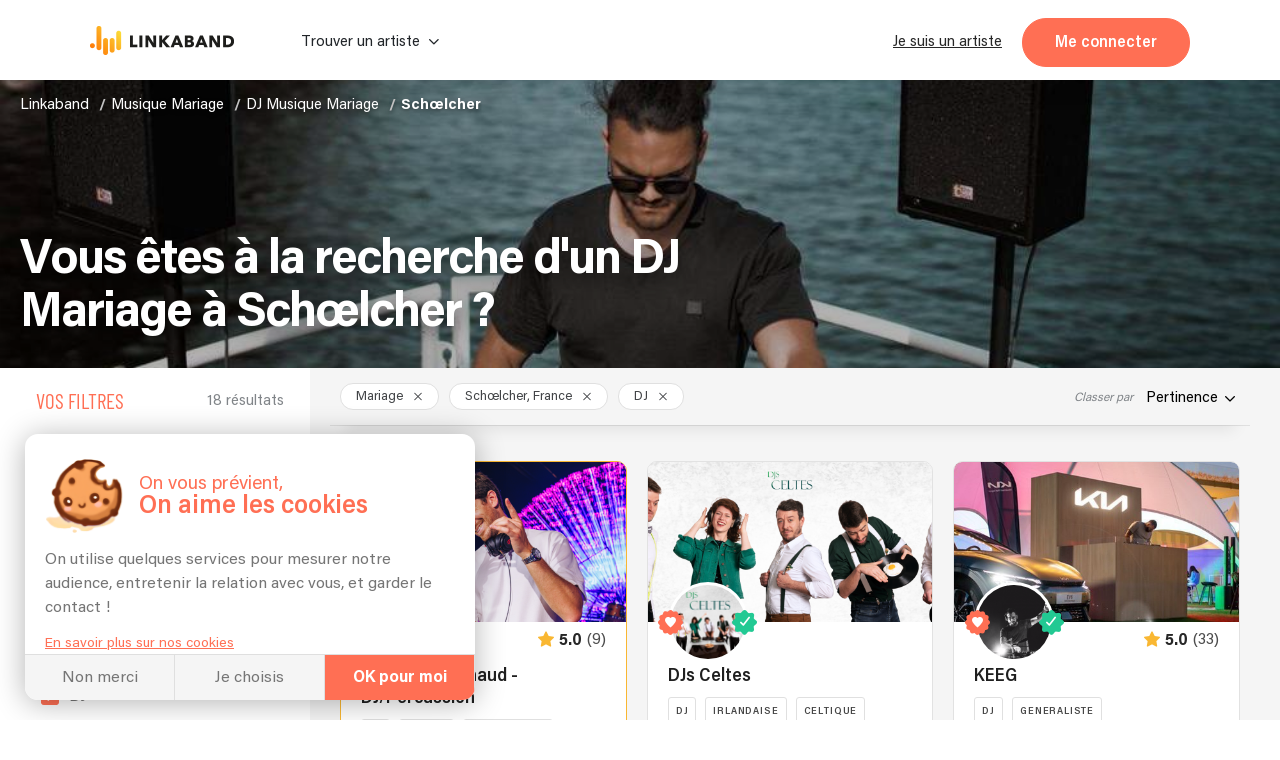

--- FILE ---
content_type: application/javascript
request_url: https://linkaband.com/39-es2015.08a1c6240dfddb69e46b.js
body_size: 16668
content:
(window.webpackJsonp=window.webpackJsonp||[]).push([[39],{"9r91":function(n,l,e){"use strict";var t=e("8Y7J"),a=e("GRAr"),i=e("ZWhD"),o=e("TSSN"),u=e("58pB"),s=e("y3cs"),r=e("SVse"),c=e("/L1l"),d=e("LqGw"),g=e("YVbv"),p=e("mrSG");class h{constructor(n,l,e){this.apiBlogsService=n,this.redacteurService=l,this.apiService=e,this.style=0,this.visible=!0}ngOnChanges(){return Object(p.__awaiter)(this,void 0,void 0,function*(){this.visible&&this.blogSlug&&(this.blog$=this.apiBlogsService.blogsControllerGetBlogCard({slug:this.blogSlug,size:1===this.style?"BLOG_CARD_SMOL":"BLOG_CARD_BIG"}).toPromise(),this.blog$.then(n=>{this.author$=this.redacteurService.getRedacteur(n.author).toPromise(),this.image=`${this.apiService.getBlogBucket()}${n.image}`}))})}}var f=e("8X5T"),m=e("xeoc"),_=e("2ZMe"),v=t["\u0275crt"]({encapsulation:0,styles:[[".blog-cards[_ngcontent-%COMP%]{cursor:pointer;border:1px solid var(--grey-border);border-radius:10px;background-color:#fff;padding:25px;display:flex;flex-direction:column;align-items:center;justify-content:center;transition:.2s ease-in;color:inherit;text-decoration:none}.blog-cards[_ngcontent-%COMP%]:hover{box-shadow:0 10px 20px 0 rgba(0,0,0,.1)}.blog-cards.style0[_ngcontent-%COMP%]   .blog-cards-left[_ngcontent-%COMP%]{margin-bottom:20px}.blog-cards.style1[_ngcontent-%COMP%]{padding:20px;justify-content:flex-start;width:100%}.blog-cards.style1[_ngcontent-%COMP%]   .blog-cards-left[_ngcontent-%COMP%]{margin-right:0;flex-grow:1;max-height:inherit;height:35%;width:100%}.blog-cards.style1[_ngcontent-%COMP%]   .blog-cards-left__link__img[_ngcontent-%COMP%]{height:100%;width:100%}.blog-cards.style1[_ngcontent-%COMP%]   .blog-cards-right[_ngcontent-%COMP%]{flex-grow:1;display:flex;flex-direction:column;justify-content:space-between;padding:10px 0 0}.blog-cards.style1[_ngcontent-%COMP%]   .blog-cards-right__author[_ngcontent-%COMP%]{display:none}.blog-cards.style1[_ngcontent-%COMP%]   .blog-cards-right__content[_ngcontent-%COMP%]{padding:10px 0;flex-grow:1;margin:0}.blog-cards.style1[_ngcontent-%COMP%]   .blog-cards-right__content__p[_ngcontent-%COMP%]{font-size:var(--plain-text);line-height:calc(var(--plain-text) + .5em);letter-spacing:0;color:var(--grey-whiteBg);display:-webkit-box;-webkit-line-clamp:3;text-overflow:ellipsis;overflow:hidden;-webkit-box-orient:vertical;-moz-box-orient:vertical;position:relative;margin-bottom:0}.blog-cards.style1[_ngcontent-%COMP%]   .blog-cards-right__button[_ngcontent-%COMP%]{margin-top:10px;margin-right:calc(12px + 20px)}.blog-cards[_ngcontent-%COMP%]   .blog-cards-left__link__img[_ngcontent-%COMP%]{border-radius:10px;max-width:100%;-o-object-fit:cover;object-fit:cover}.blog-cards[_ngcontent-%COMP%]   .blog-cards-left__link__img.placeholder[_ngcontent-%COMP%]{background-color:#f5f5f5}.blog-cards[_ngcontent-%COMP%]   .blog-cards-right__author[_ngcontent-%COMP%]{display:flex;justify-content:flex-start;align-items:center;margin-bottom:10px}.blog-cards[_ngcontent-%COMP%]   .blog-cards-right__author__img[_ngcontent-%COMP%]{height:24px;width:24px;border-radius:50%;margin-right:8px}.blog-cards[_ngcontent-%COMP%]   .blog-cards-right__author__img.placeholder[_ngcontent-%COMP%]{background-color:#f5f5f5}.blog-cards[_ngcontent-%COMP%]   .blog-cards-right__author__name[_ngcontent-%COMP%]{color:#606060;font-family:Acumin;font-size:13px;font-weight:500;letter-spacing:0;line-height:16px;margin-bottom:0}.blog-cards[_ngcontent-%COMP%]   .blog-cards-right__content__title[_ngcontent-%COMP%]{color:var(--black-titles);font-family:Acumin;font-size:18px;font-weight:600;letter-spacing:0;line-height:23px}.blog-cards[_ngcontent-%COMP%]   .blog-cards-right__content__p[_ngcontent-%COMP%]{font-size:var(--plain-text);line-height:calc(var(--plain-text) + .5em);letter-spacing:0;color:var(--grey-whiteBg);display:-webkit-box;-webkit-line-clamp:3;text-overflow:ellipsis;overflow:hidden;-webkit-box-orient:vertical;-moz-box-orient:vertical;color:var(--grey-whiteBg);font-family:Acumin}@media (min-width:576px){.blog-cards[_ngcontent-%COMP%]{padding:40px;display:flex;flex-direction:row;align-items:stretch;justify-content:center}.blog-cards.style0[_ngcontent-%COMP%]   .blog-cards-left[_ngcontent-%COMP%], .blog-cards.style1[_ngcontent-%COMP%]   .blog-cards-left[_ngcontent-%COMP%]{margin-bottom:0}.blog-cards[_ngcontent-%COMP%]   .blog-cards-left[_ngcontent-%COMP%]{margin-right:40px;width:45%}.blog-cards[_ngcontent-%COMP%]   .blog-cards-left__link__img[_ngcontent-%COMP%]{border-radius:10px;max-width:100%;height:100%;max-height:220px}.blog-cards[_ngcontent-%COMP%]   .blog-cards-right[_ngcontent-%COMP%]{width:50%}.blog-cards[_ngcontent-%COMP%]   .blog-cards-right__author[_ngcontent-%COMP%]{display:flex;justify-content:flex-start;align-items:center;margin-bottom:10px}.blog-cards[_ngcontent-%COMP%]   .blog-cards-right__author__img[_ngcontent-%COMP%]{height:24px;width:24px;border-radius:50%;margin-right:8px}.blog-cards[_ngcontent-%COMP%]   .blog-cards-right__author__name[_ngcontent-%COMP%]{color:#606060;font-family:Acumin;font-size:13px;font-weight:500;letter-spacing:0;line-height:16px;margin-bottom:0}.blog-cards[_ngcontent-%COMP%]   .blog-cards-right__content[_ngcontent-%COMP%]{margin-bottom:10px}.blog-cards[_ngcontent-%COMP%]   .blog-cards-right__content__title[_ngcontent-%COMP%]{color:var(--black-titles);font-family:Acumin;font-size:18px;font-weight:600;letter-spacing:0;line-height:23px}.blog-cards.style1[_ngcontent-%COMP%]{padding:15px;height:185px}.blog-cards.style1[_ngcontent-%COMP%]   .blog-cards-left[_ngcontent-%COMP%]{width:10%;height:100%}.blog-cards.style1[_ngcontent-%COMP%]   .blog-cards-right[_ngcontent-%COMP%]{margin-left:25px;width:50%;height:100%;padding:10px 0 0}.blog-cards.style1[_ngcontent-%COMP%]   .blog-cards-right__content[_ngcontent-%COMP%]{padding:0}.blog-cards.style1[_ngcontent-%COMP%]   .blog-cards-right__button[_ngcontent-%COMP%]{margin:0}}"]],data:{}});function b(n){return t["\u0275vid"](0,[(n()(),t["\u0275eld"](0,0,null,null,1,"img",[["class","blog-cards-left__link__img"]],[[8,"src",4],[8,"alt",0]],null,null,null,null)),t["\u0275pid"](131072,r.b,[t.ChangeDetectorRef])],null,function(n,l){var e,a=l.component;n(l,0,0,a.image||(null==a.staticCardData?null:a.staticCardData.image),(null==(e=t["\u0275unv"](l,0,1,t["\u0275nov"](l,1).transform(a.blog$)))?null:e.alt)||(null==a.staticCardData?null:a.staticCardData.alt))})}function C(n){return t["\u0275vid"](0,[(n()(),t["\u0275eld"](0,0,null,null,0,"div",[["class","blog-cards-left__link__img placeholder"]],null,null,null,null,null))],null,null)}function P(n){return t["\u0275vid"](0,[(n()(),t["\u0275eld"](0,0,null,null,2,"img",[["class","blog-cards-right__author__img"]],[[8,"src",4],[8,"alt",0]],null,null,null,null)),t["\u0275pid"](131072,r.b,[t.ChangeDetectorRef]),t["\u0275pid"](131072,r.b,[t.ChangeDetectorRef])],null,function(n,l){var e,a,i=l.component;n(l,0,0,"/assets/images/"+(null==(e=t["\u0275unv"](l,0,0,t["\u0275nov"](l,1).transform(i.author$)))?null:e.image),null==(a=t["\u0275unv"](l,0,1,t["\u0275nov"](l,2).transform(i.author$)))?null:a.name)})}function O(n){return t["\u0275vid"](0,[(n()(),t["\u0275eld"](0,0,null,null,0,"div",[["class","blog-cards-right__author__img placeholder"]],null,null,null,null,null))],null,null)}function x(n){return t["\u0275vid"](0,[(n()(),t["\u0275eld"](0,0,null,null,7,"div",[["class","blog-cards-right__author"]],null,null,null,null,null)),(n()(),t["\u0275and"](16777216,null,null,2,null,P)),t["\u0275did"](2,16384,null,0,r.q,[t.ViewContainerRef,t.TemplateRef],{ngIf:[0,"ngIf"],ngIfElse:[1,"ngIfElse"]},null),t["\u0275pid"](131072,r.b,[t.ChangeDetectorRef]),(n()(),t["\u0275and"](0,[["placeholderAuthor",2]],null,0,null,O)),(n()(),t["\u0275eld"](5,0,null,null,2,"p",[["class","blog-cards-right__author__name"]],null,null,null,null,null)),(n()(),t["\u0275ted"](6,null,["",""])),t["\u0275pid"](131072,r.b,[t.ChangeDetectorRef])],function(n,l){var e,a=l.component;n(l,2,0,null==(e=t["\u0275unv"](l,2,0,t["\u0275nov"](l,3).transform(a.author$)))?null:e.image,t["\u0275nov"](l,4))},function(n,l){var e,a=l.component;n(l,6,0,(null==(e=t["\u0275unv"](l,6,0,t["\u0275nov"](l,7).transform(a.author$)))?null:e.name)||". . .")})}function w(n){return t["\u0275vid"](0,[(n()(),t["\u0275eld"](0,0,null,null,23,"div",[],null,[[null,"click"]],function(n,l,e){var a=!0;return"click"===l&&(a=!1!==t["\u0275nov"](n,1).onClick()&&a),a},null,null)),t["\u0275did"](1,16384,null,0,c.a,[d.a,g.a,[8,null],t.Renderer2,t.ElementRef],{routerLink:[0,"routerLink"]},null),(n()(),t["\u0275eld"](2,0,null,null,21,"a",[["class","blog-cards"]],[[1,"target",0],[8,"href",4]],[[null,"click"]],function(n,l,e){var a=!0;return"click"===l&&(a=!1!==t["\u0275nov"](n,3).onClick(e.button,e.ctrlKey,e.metaKey,e.shiftKey)&&a),a},null,null)),t["\u0275did"](3,671744,null,0,c.b,[d.a,g.a,r.l],{routerLink:[0,"routerLink"]},null),t["\u0275prd"](512,null,r.J,r.K,[t.IterableDiffers,t.KeyValueDiffers,t.ElementRef,t.Renderer2]),t["\u0275did"](5,278528,null,0,r.n,[r.J],{klass:[0,"klass"],ngClass:[1,"ngClass"]},null),(n()(),t["\u0275eld"](6,0,null,null,4,"div",[["class","blog-cards-left"]],null,null,null,null,null)),(n()(),t["\u0275and"](16777216,null,null,2,null,b)),t["\u0275did"](8,16384,null,0,r.q,[t.ViewContainerRef,t.TemplateRef],{ngIf:[0,"ngIf"],ngIfElse:[1,"ngIfElse"]},null),t["\u0275pid"](131072,r.b,[t.ChangeDetectorRef]),(n()(),t["\u0275and"](0,[["placeholder",2]],null,0,null,C)),(n()(),t["\u0275eld"](11,0,null,null,12,"div",[["class","blog-cards-right"]],null,null,null,null,null)),(n()(),t["\u0275and"](16777216,null,null,1,null,x)),t["\u0275did"](13,16384,null,0,r.q,[t.ViewContainerRef,t.TemplateRef],{ngIf:[0,"ngIf"]},null),(n()(),t["\u0275eld"](14,0,null,null,5,"div",[["class","blog-cards-right__content"]],null,null,null,null,null)),(n()(),t["\u0275eld"](15,0,null,null,2,"h4",[["class","blog-cards-right__content__title"]],null,null,null,null,null)),(n()(),t["\u0275ted"](16,null,[" "," "])),t["\u0275pid"](131072,r.b,[t.ChangeDetectorRef]),(n()(),t["\u0275eld"](18,0,null,null,1,"p",[["class","blog-cards-right__content__p"]],[[8,"innerHTML",1]],null,null,null,null)),t["\u0275pid"](131072,r.b,[t.ChangeDetectorRef]),(n()(),t["\u0275eld"](20,0,null,null,3,"div",[["class","blog-cards-right__button"]],null,null,null,null,null)),(n()(),t["\u0275eld"](21,0,null,null,2,"app-button",[],null,[[null,"click"]],function(n,l,e){var a=!0;return"click"===l&&(a=!1!==t["\u0275nov"](n,22).onClick(e)&&a),a},a.b,a.a)),t["\u0275did"](22,638976,null,0,i.a,[],{type:[0,"type"],arrow:[1,"arrow"],content:[2,"content"],link:[3,"link"]},null),t["\u0275pid"](131072,o.j,[o.k,t.ChangeDetectorRef])],function(n,l){var e,a=l.component;n(l,1,0,a.blogSlug||(null==a.staticCardData?null:a.staticCardData.slug)),n(l,3,0,a.blogSlug||(null==a.staticCardData?null:a.staticCardData.slug)),n(l,5,0,"blog-cards","style"+a.style),n(l,8,0,(null==(e=t["\u0275unv"](l,8,0,t["\u0275nov"](l,9).transform(a.blog$)))?null:e.image)||(null==a.staticCardData?null:a.staticCardData.image),t["\u0275nov"](l,10)),n(l,13,0,a.blogSlug),n(l,22,0,"tertiary",!0,a.customLink||(null==a.staticCardData?null:a.staticCardData.customLink)||t["\u0275unv"](l,22,2,t["\u0275nov"](l,23).transform("BUTTON.READ-ARTICLE")),a.blogSlug||(null==a.staticCardData?null:a.staticCardData.slug))},function(n,l){var e,a,i=l.component;n(l,2,0,t["\u0275nov"](l,3).target,t["\u0275nov"](l,3).href),n(l,16,0,(null==(e=t["\u0275unv"](l,16,0,t["\u0275nov"](l,17).transform(i.blog$)))?null:e.title)||(null==i.staticCardData?null:i.staticCardData.title)||". . ."),n(l,18,0,(null==(a=t["\u0275unv"](l,18,0,t["\u0275nov"](l,19).transform(i.blog$)))?null:a.desc)||(null==i.staticCardData?null:i.staticCardData.desc)||". . .<br>. . .<br>. . .")})}e("ea2x"),e.d(l,"a",function(){return R}),e.d(l,"b",function(){return D});var R=t["\u0275crt"]({encapsulation:0,styles:[[".blog-section[_ngcontent-%COMP%]{width:100%;display:flex;flex-direction:column;justify-content:center;align-items:center}.blog-section__title[_ngcontent-%COMP%]{display:flex;flex-direction:column;width:100%;justify-content:space-between;align-items:center;margin-bottom:40px;max-width:730px}.blog-section__title-left[_ngcontent-%COMP%]{text-align:center}.blog-section__title-left__info[_ngcontent-%COMP%]{font-size:var(--lil-title);line-height:var(--lil-title);letter-spacing:0;color:var(--orange-bg);font-family:Barlow;font-weight:300}.blog-section__title-left__title[_ngcontent-%COMP%]{font-size:var(--med-title);line-height:calc(var(--med-title) + 5px);font-weight:700;letter-spacing:-1px;color:var(--black-titles);font-family:Acumin;text-align:center}.blog-section__content[_ngcontent-%COMP%]{position:relative;display:flex;flex-direction:column;justify-content:center;align-items:center;width:100%;max-width:730px}.blog-section__content[_ngcontent-%COMP%] > *[_ngcontent-%COMP%]{margin-bottom:20px}.blog-section__content__motif[_ngcontent-%COMP%]{width:200px;position:absolute;z-index:-1;-webkit-transform:rotate(-186deg);transform:rotate(-186deg);top:-40px;left:-60px}.blog-section.style1[_ngcontent-%COMP%]{justify-content:flex-start}@media (min-width:768px){.blog-section[_ngcontent-%COMP%]{width:100%;display:flex;flex-direction:column;justify-content:center;align-items:center;padding:0 100px}.blog-section__title[_ngcontent-%COMP%]{display:flex;flex-direction:row;width:100%;justify-content:space-between;align-items:center;margin-bottom:60px;max-width:730px}.blog-section__title-left[_ngcontent-%COMP%]{text-align:left}.blog-section__content[_ngcontent-%COMP%]{display:flex;flex-direction:column;justify-content:center;align-items:stretch;position:relative;width:100%;max-width:730px}.blog-section__content[_ngcontent-%COMP%] > *[_ngcontent-%COMP%]{margin-bottom:20px}.blog-section__content__motif[_ngcontent-%COMP%]{top:-30px;left:-85px;width:300px}}"]],data:{}});function y(n){return t["\u0275vid"](0,[(n()(),t["\u0275eld"](0,0,null,null,2,"app-button",[],null,[[null,"click"]],function(n,l,e){var a=!0;return"click"===l&&(a=!1!==t["\u0275nov"](n,1).onClick(e)&&a),a},a.b,a.a)),t["\u0275did"](1,638976,null,0,i.a,[],{type:[0,"type"],content:[1,"content"],link:[2,"link"]},null),t["\u0275pid"](131072,o.j,[o.k,t.ChangeDetectorRef])],function(n,l){var e=l.component;n(l,1,0,"primary",t["\u0275unv"](l,1,1,t["\u0275nov"](l,2).transform(e.allArticlesButton)),e.link)},null)}function M(n){return t["\u0275vid"](0,[(n()(),t["\u0275eld"](0,0,null,null,5,null,null,null,null,null,null,null)),(n()(),t["\u0275eld"](1,0,null,null,4,"div",[["lazyLoaded",""]],null,[[null,"loaded"]],function(n,l,e){var t=!0;return"loaded"===l&&(t=0!=(n.context.false=!0)&&t),t},null,null)),t["\u0275did"](2,4407296,null,0,u.a,[s.a,t.ElementRef],null,{loaded:"loaded"}),(n()(),t["\u0275eld"](3,0,null,null,2,"app-blog-cards",[["lazyLoaded",""]],null,null,null,w,v)),t["\u0275did"](4,4407296,null,0,u.a,[s.a,t.ElementRef],null,null),t["\u0275did"](5,573440,null,0,h,[f.a,m.a,_.a],{blogSlug:[0,"blogSlug"],customLink:[1,"customLink"],style:[2,"style"],visible:[3,"visible"]},null)],function(n,l){var e=l.component;n(l,2,0),n(l,4,0),n(l,5,0,l.context.$implicit.blogSlug||l.context.$implicit,l.context.$implicit.customLink||null,e.style,l.context.false)},null)}function I(n){return t["\u0275vid"](0,[(n()(),t["\u0275eld"](0,0,null,null,3,"div",[],null,null,null,null,null)),(n()(),t["\u0275eld"](1,0,null,null,2,"app-blog-cards",[["lazyLoaded",""]],null,null,null,w,v)),t["\u0275did"](2,4407296,null,0,u.a,[s.a,t.ElementRef],null,null),t["\u0275did"](3,573440,null,0,h,[f.a,m.a,_.a],{style:[0,"style"],staticCardData:[1,"staticCardData"]},null)],function(n,l){var e=l.component;n(l,2,0),n(l,3,0,e.style,l.context.$implicit)},null)}function D(n){return t["\u0275vid"](2,[(n()(),t["\u0275eld"](0,0,null,null,17,"section",[["class","blog-section"]],null,null,null,null,null)),t["\u0275prd"](512,null,r.J,r.K,[t.IterableDiffers,t.KeyValueDiffers,t.ElementRef,t.Renderer2]),t["\u0275did"](2,278528,null,0,r.n,[r.J],{klass:[0,"klass"],ngClass:[1,"ngClass"]},null),(n()(),t["\u0275eld"](3,0,null,null,8,"div",[["class","blog-section__title"]],null,null,null,null,null)),(n()(),t["\u0275eld"](4,0,null,null,4,"div",[["class","blog-section__title-left"]],null,null,null,null,null)),(n()(),t["\u0275eld"](5,0,null,null,1,"span",[["class","blog-section__title-left__info"]],null,null,null,null,null)),(n()(),t["\u0275ted"](6,null,["",""])),(n()(),t["\u0275eld"](7,0,null,null,1,"h3",[["class","blog-section__title-left__title"]],null,null,null,null,null)),(n()(),t["\u0275ted"](8,null,["",""])),(n()(),t["\u0275eld"](9,0,null,null,2,"div",[["class","blog-section__title-right"]],null,null,null,null,null)),(n()(),t["\u0275and"](16777216,null,null,1,null,y)),t["\u0275did"](11,16384,null,0,r.q,[t.ViewContainerRef,t.TemplateRef],{ngIf:[0,"ngIf"]},null),(n()(),t["\u0275eld"](12,0,null,null,5,"div",[["class","blog-section__content"]],null,null,null,null,null)),(n()(),t["\u0275eld"](13,0,null,null,0,"img",[["alt",""],["class","blog-section__content__motif"],["src","/assets/images/motif_trait.svg"]],null,null,null,null,null)),(n()(),t["\u0275and"](16777216,null,null,1,null,M)),t["\u0275did"](15,278528,null,0,r.p,[t.ViewContainerRef,t.TemplateRef,t.IterableDiffers],{ngForOf:[0,"ngForOf"]},null),(n()(),t["\u0275and"](16777216,null,null,1,null,I)),t["\u0275did"](17,278528,null,0,r.p,[t.ViewContainerRef,t.TemplateRef,t.IterableDiffers],{ngForOf:[0,"ngForOf"]},null)],function(n,l){var e=l.component;n(l,2,0,"blog-section","style"+e.style),n(l,11,0,e.allArticles),n(l,15,0,e.blogs),n(l,17,0,e.staticBlogs)},function(n,l){var e=l.component;n(l,6,0,e.label),n(l,8,0,e.title)})}},IHIZ:function(n,l,e){"use strict";var t=e("8Y7J"),a=e("nViJ"),i=e("lmDL"),o=e("SVse"),u=e("LqGw"),s=e("BbRA"),r=e("RHUZ"),c=e("TSSN"),d=e("GO9/"),g=e("2ZMe");e("tPbW"),e.d(l,"a",function(){return p}),e.d(l,"b",function(){return b});var p=t["\u0275crt"]({encapsulation:0,styles:[[".header-photo-section[_ngcontent-%COMP%]{display:flex;justify-content:center;position:relative;width:100%;height:100%;min-height:15vh}.header-photo-section__text[_ngcontent-%COMP%]{position:relative;width:100%;max-width:1270px;display:flex;flex-direction:column;justify-content:space-between;margin:0 auto;z-index:1}.header-photo-section__text.passthrough[_ngcontent-%COMP%]{pointer-events:none}.header-photo-section__text[_ngcontent-%COMP%]   app-breadcrumbs[_ngcontent-%COMP%]{width:100%;padding:15px 0 0 15px;-webkit-filter:drop-shadow(0 2px 2px rgba(0, 0, 0, .5));filter:drop-shadow(0 2px 2px rgba(0, 0, 0, .5))}.header-photo-section__title[_ngcontent-%COMP%]{font-size:var(--big-title);line-height:calc(var(--big-title) + 5px);letter-spacing:-2px;font-weight:700;color:#fff;margin:10vh 15px 4vh;-webkit-filter:drop-shadow(0 5px 10px rgba(0, 0, 0, .5));filter:drop-shadow(0 5px 10px rgba(0, 0, 0, .5));max-width:660px}.header-photo-section__carousel[_ngcontent-%COMP%]{position:absolute;top:0;width:100%;height:100%;display:flex;flex-direction:row;justify-content:flex-start;align-items:center;overflow:hidden;-webkit-filter:brightness(.7);filter:brightness(.7)}.header-photo-section__carousel__image[_ngcontent-%COMP%]{height:100%;width:-webkit-fit-content;width:-moz-fit-content;width:fit-content;margin:auto}.header-photo-section__carousel__image[_ngcontent-%COMP%]   img[_ngcontent-%COMP%]{height:100%;width:100vw;-o-object-fit:cover;object-fit:cover}.header-photo-section__controls[_ngcontent-%COMP%]{position:absolute;top:0;width:100%;height:100%;display:flex;justify-content:space-between;align-items:center;padding:0 min(10%,130px);max-width:1300px}.header-photo-section__controls__button[_ngcontent-%COMP%]{border:none;background:0 0;font-size:30px;color:#fff;-webkit-filter:drop-shadow(0 -4px 3px #000);filter:drop-shadow(0 -4px 3px #000);opacity:.7}.header-photo-section__controls__button--left[_ngcontent-%COMP%]{-webkit-transform:rotate(-90deg);transform:rotate(-90deg)}.header-photo-section__controls__button--right[_ngcontent-%COMP%]{-webkit-transform:rotate(90deg);transform:rotate(90deg)}.header-photo-section__controls__button[_ngcontent-%COMP%]:focus{outline:0;background:0 0}.header-photo-section__controls__button[_ngcontent-%COMP%]:hover{opacity:1}.header-photo-section__controls__shadow[_ngcontent-%COMP%]{-webkit-filter:drop-shadow(0 3px 3px #000);filter:drop-shadow(0 3px 3px #000)}-conext(.concours)[_nghost-%COMP%]   .header-photo-section__carousel[_ngcontent-%COMP%], .annonces[_nghost-%COMP%]   .header-photo-section__carousel[_ngcontent-%COMP%], .annonces   [_nghost-%COMP%]   .header-photo-section__carousel[_ngcontent-%COMP%], .photographe[_nghost-%COMP%]   .header-photo-section__carousel[_ngcontent-%COMP%], .photographe   [_nghost-%COMP%]   .header-photo-section__carousel[_ngcontent-%COMP%], .search[_nghost-%COMP%]   .header-photo-section__carousel[_ngcontent-%COMP%], .search   [_nghost-%COMP%]   .header-photo-section__carousel[_ngcontent-%COMP%]{-webkit-filter:brightness(.6);filter:brightness(.6)}.annonce-page[_nghost-%COMP%]   .header-photo-section__text[_ngcontent-%COMP%], .annonce-page   [_nghost-%COMP%]   .header-photo-section__text[_ngcontent-%COMP%]{justify-content:flex-end;max-width:768px}.annonce-page[_nghost-%COMP%]   .header-photo-section__title[_ngcontent-%COMP%], .annonce-page   [_nghost-%COMP%]   .header-photo-section__title[_ngcontent-%COMP%]{margin-right:20px;margin-left:20px}@media screen and (min-width:768px){.annonce-page[_nghost-%COMP%]   .header-photo-section__title[_ngcontent-%COMP%], .annonce-page   [_nghost-%COMP%]   .header-photo-section__title[_ngcontent-%COMP%]{margin-right:0;margin-left:0}}.concours[_nghost-%COMP%]   .header-photo-section[_ngcontent-%COMP%], .concours   [_nghost-%COMP%]   .header-photo-section[_ngcontent-%COMP%], .photographe[_nghost-%COMP%]   .header-photo-section[_ngcontent-%COMP%], .photographe   [_nghost-%COMP%]   .header-photo-section[_ngcontent-%COMP%], .search[_nghost-%COMP%]   .header-photo-section[_ngcontent-%COMP%], .search   [_nghost-%COMP%]   .header-photo-section[_ngcontent-%COMP%]{min-height:40vh}@media screen and (max-width:768px){.concours[_nghost-%COMP%], .concours   [_nghost-%COMP%], .photographe[_nghost-%COMP%], .photographe   [_nghost-%COMP%], .search[_nghost-%COMP%], .search   [_nghost-%COMP%]{min-height:20vh}}"]],data:{}});function h(n){return t["\u0275vid"](0,[(n()(),t["\u0275eld"](0,0,null,null,1,"app-breadcrumbs",[],null,null,null,a.b,a.a)),t["\u0275did"](1,245760,null,0,i.a,[o.k,u.a,s.a,t.ChangeDetectorRef,t.PLATFORM_ID],null,null)],function(n,l){n(l,1,0)},null)}function f(n){return t["\u0275vid"](0,[(n()(),t["\u0275eld"](0,0,null,null,1,"h1",[["class","header-photo-section__title"]],null,null,null,null,null)),(n()(),t["\u0275ted"](1,null,["",""]))],null,function(n,l){n(l,1,0,l.component.title)})}function m(n){return t["\u0275vid"](0,[(n()(),t["\u0275eld"](0,0,null,null,1,"h2",[["class","header-photo-section__title"]],null,null,null,null,null)),(n()(),t["\u0275ted"](1,null,["",""]))],null,function(n,l){n(l,1,0,l.component.title)})}function _(n){return t["\u0275vid"](0,[(n()(),t["\u0275eld"](0,0,null,null,3,"div",[["class","header-photo-section__carousel__image"]],null,null,null,null,null)),(n()(),t["\u0275eld"](1,0,null,null,2,"img",[["imageValid",""]],[[8,"src",4],[8,"alt",0]],[[null,"error"]],function(n,l,e){var a=!0;return"error"===l&&(a=!1!==t["\u0275nov"](n,2).onError()&&a),a},null,null)),t["\u0275did"](2,16384,null,0,r.a,[t.ElementRef,c.k],{type:[0,"type"],user:[1,"user"]},null),t["\u0275ppd"](3,5)],function(n,l){var e=l.component;n(l,2,0,e.type||"cover",e.user)},function(n,l){var e=l.component,a=t["\u0275unv"](l,1,0,n(l,3,0,t["\u0275nov"](l.parent,0),l.context.$implicit,e.type,e.user,e.subType,e.public));n(l,1,0,a,e.imgAlt+(e.type&&e.coverPhotos.length>1?" n\xb0 "+(l.context.index+1):""))})}function v(n){return t["\u0275vid"](0,[(n()(),t["\u0275eld"](0,0,null,null,4,"div",[["class","header-photo-section__controls"]],null,null,null,null,null)),(n()(),t["\u0275eld"](1,0,null,null,1,"button",[["class","header-photo-section__controls__button header-photo-section__controls__button--left"]],null,[[null,"click"]],function(n,l,e){var t=!0;return"click"===l&&(t=!1!==n.component.prevPhoto()&&t),t},null,null)),(n()(),t["\u0275eld"](2,0,null,null,0,"i",[["class","icon-navigation-arrow header-photo-section__controls__shadow"]],null,null,null,null,null)),(n()(),t["\u0275eld"](3,0,null,null,1,"button",[["class","header-photo-section__controls__button header-photo-section__controls__button--right"]],null,[[null,"click"]],function(n,l,e){var t=!0;return"click"===l&&(t=!1!==n.component.nextPhoto()&&t),t},null,null)),(n()(),t["\u0275eld"](4,0,null,null,0,"i",[["class","icon-navigation-arrow header-photo-section__controls__shadow"]],null,null,null,null,null))],null,null)}function b(n){return t["\u0275vid"](2,[t["\u0275pid"](0,d.a,[g.a]),t["\u0275qud"](402653184,1,{carouselEl:0}),(n()(),t["\u0275eld"](2,0,null,null,12,"div",[["class","header-photo-section"]],null,null,null,null,null)),(n()(),t["\u0275eld"](3,0,null,null,6,"div",[["class","header-photo-section__text"]],[[2,"passthrough",null]],null,null,null,null)),(n()(),t["\u0275and"](16777216,null,null,1,null,h)),t["\u0275did"](5,16384,null,0,o.q,[t.ViewContainerRef,t.TemplateRef],{ngIf:[0,"ngIf"]},null),(n()(),t["\u0275and"](16777216,null,null,1,null,f)),t["\u0275did"](7,16384,null,0,o.q,[t.ViewContainerRef,t.TemplateRef],{ngIf:[0,"ngIf"]},null),(n()(),t["\u0275and"](16777216,null,null,1,null,m)),t["\u0275did"](9,16384,null,0,o.q,[t.ViewContainerRef,t.TemplateRef],{ngIf:[0,"ngIf"]},null),(n()(),t["\u0275eld"](10,0,[[1,0],["carousel",1]],null,2,"div",[["class","header-photo-section__carousel"]],null,null,null,null,null)),(n()(),t["\u0275and"](16777216,null,null,1,null,_)),t["\u0275did"](12,278528,null,0,o.p,[t.ViewContainerRef,t.TemplateRef,t.IterableDiffers],{ngForOf:[0,"ngForOf"]},null),(n()(),t["\u0275and"](16777216,null,null,1,null,v)),t["\u0275did"](14,16384,null,0,o.q,[t.ViewContainerRef,t.TemplateRef],{ngIf:[0,"ngIf"]},null)],function(n,l){var e=l.component;n(l,5,0,e.breadcrumbs),n(l,7,0,e.title&&"h1"===e.titleTag),n(l,9,0,e.title&&"h2"===e.titleTag),n(l,12,0,e.coverPhotos),n(l,14,0,e.coverPhotos&&e.coverPhotos.length>1)},function(n,l){n(l,3,0,!l.component.breadcrumbs)})}},Kdcy:function(n,l,e){"use strict";e.d(l,"a",function(){return t});class t{}},dOlI:function(n,l,e){"use strict";e.r(l);var t=e("8Y7J"),a=e("pAzW"),i=e("kKmt"),o=e("9AJC"),u=e("7Joz"),s=e("lCRS"),r=e("aYYK"),c=e("eko3"),d=e("r64w"),g=e("Z1TX"),p=e("LCkb"),h=e("/kC6"),f=e("IHIZ"),m=e("tPbW"),_=e("2ZMe"),v=e("TSSN"),b=e("IuVj"),C=e("5mOO"),P=e("SVse"),O=e("8a/e"),x=e("5FHh"),w=e("2A/I"),R=e("DNgV"),y=e("d6c7"),M=e("GclF"),I=e("/HVE"),D=e("9r91"),S=e("ea2x"),k=e("Twl4"),T=e("gH7A"),E=e("cUpR"),A=e("oC3M"),L=e("V/PU"),j=e("c8un"),N=e("RUGZ"),V=e("LqGw"),F=e("/L1l"),z=e("YVbv");class H{constructor(){this.discoverItems=[]}}var q=t["\u0275crt"]({encapsulation:0,styles:[[".app-discover-section[_ngcontent-%COMP%]{display:flex;flex-direction:column;color:var(--grey-whiteBg);font-family:Acumin;font-size:20px;letter-spacing:0}.app-discover-section__list--item[_ngcontent-%COMP%] > *[_ngcontent-%COMP%]{display:block;margin-bottom:16px;white-space:nowrap}.app-discover-section__list--item[_ngcontent-%COMP%]   a[_ngcontent-%COMP%]{font-size:20px;padding:0;border:0;color:var(--text-disabled);transition:none}.app-discover-section__list--item[_ngcontent-%COMP%]   a[_ngcontent-%COMP%]:hover{box-shadow:none;font-weight:600}@media (max-width:768px){.app-discover-section__list--item[_ngcontent-%COMP%]   a[_ngcontent-%COMP%]{font-size:18px}.app-discover-section__list--item[_ngcontent-%COMP%] > *[_ngcontent-%COMP%]{margin-bottom:14px}}"]],data:{}});function G(n){return t["\u0275vid"](0,[(n()(),t["\u0275eld"](0,0,null,null,5,"div",[["class","app-discover-section__list--item"]],null,null,null,null,null)),(n()(),t["\u0275eld"](1,0,null,null,4,"a",[],[[1,"target",0],[8,"href",4]],[[null,"click"]],function(n,l,e){var a=!0;return"click"===l&&(a=!1!==t["\u0275nov"](n,2).onClick(e.button,e.ctrlKey,e.metaKey,e.shiftKey)&&a),a},null,null)),t["\u0275did"](2,671744,null,0,F.b,[V.a,z.a,P.l],{routerLink:[0,"routerLink"]},null),t["\u0275pad"](3,1),(n()(),t["\u0275ted"](4,null,["",""])),t["\u0275pid"](131072,v.j,[v.k,t.ChangeDetectorRef])],function(n,l){var e=n(l,3,0,l.context.$implicit.url);n(l,2,0,e)},function(n,l){n(l,1,0,t["\u0275nov"](l,2).target,t["\u0275nov"](l,2).href),n(l,4,0,t["\u0275unv"](l,4,0,t["\u0275nov"](l,5).transform(l.context.$implicit.label)))})}function B(n){return t["\u0275vid"](2,[(n()(),t["\u0275eld"](0,0,null,null,2,"div",[["class","app-discover-section"]],null,null,null,null,null)),(n()(),t["\u0275and"](16777216,null,null,1,null,G)),t["\u0275did"](2,278528,null,0,P.p,[t.ViewContainerRef,t.TemplateRef,t.IterableDiffers],{ngForOf:[0,"ngForOf"]},null)],function(n,l){n(l,2,0,l.component.discoverItems)},null)}var U=e("Ha4Y"),K=e("dQso");class Y{constructor(n,l){this.landingService=n,this.cd=l,this.sectionInfos=null}ngOnInit(){this.landingService.getLandingCitySection(this.landingInfos.slug).subscribe(n=>{this.sectionInfos=n,this.cd.detectChanges()})}get city(){return this.landingInfos.city}get populationName(){return this.landingInfos.city.population_name.replace(",",", ")}get loading(){return null===this.sectionInfos}}var $=e("RKRu"),J=t["\u0275crt"]({encapsulation:0,styles:[[".city[_ngcontent-%COMP%]{display:flex;justify-content:space-between;width:min(100%,555px);flex-direction:column}.city__container[_ngcontent-%COMP%]{display:flex;margin-bottom:16px;font-size:20px}.city__container[_ngcontent-%COMP%]   .title[_ngcontent-%COMP%]{color:var(--text-disabled);font-weight:700;padding-right:20px;min-width:50%}.city__container[_ngcontent-%COMP%]   .info[_ngcontent-%COMP%]{color:var(--grey-whiteBg)}.city__container[_ngcontent-%COMP%]   .info[_ngcontent-%COMP%]   a[_ngcontent-%COMP%]{color:var(--orange-bg);text-decoration:underline}@media (max-width:768px){.city__container[_ngcontent-%COMP%]{font-size:18px;margin-bottom:14px}}"]],data:{}});function W(n){return t["\u0275vid"](0,[(n()(),t["\u0275eld"](0,0,null,null,3,"a",[],[[1,"target",0],[8,"href",4]],[[null,"click"]],function(n,l,e){var a=!0;return"click"===l&&(a=!1!==t["\u0275nov"](n,1).onClick(e.button,e.ctrlKey,e.metaKey,e.shiftKey)&&a),a},null,null)),t["\u0275did"](1,671744,null,0,F.b,[V.a,z.a,P.l],{routerLink:[0,"routerLink"]},null),t["\u0275pad"](2,1),(n()(),t["\u0275ted"](3,null,[""," "]))],function(n,l){var e=n(l,2,0,l.component.sectionInfos.departement_landing_slug);n(l,1,0,e)},function(n,l){var e=l.component;n(l,0,0,t["\u0275nov"](l,1).target,t["\u0275nov"](l,1).href),n(l,3,0,e.sectionInfos.departement.name)})}function Z(n){return t["\u0275vid"](0,[(n()(),t["\u0275eld"](0,0,null,null,1,"span",[],null,null,null,null,null)),(n()(),t["\u0275ted"](1,null,["",""]))],null,function(n,l){n(l,1,0,l.component.sectionInfos.departement.name)})}function Q(n){return t["\u0275vid"](0,[(n()(),t["\u0275eld"](0,0,null,null,1,"span",[],null,null,null,null,null)),(n()(),t["\u0275ted"](1,null,["(",")"]))],null,function(n,l){n(l,1,0,l.component.sectionInfos.region.regions_old.join(", "))})}function X(n){return t["\u0275vid"](0,[(n()(),t["\u0275eld"](0,0,null,null,5,"a",[],[[1,"target",0],[8,"href",4]],[[null,"click"]],function(n,l,e){var a=!0;return"click"===l&&(a=!1!==t["\u0275nov"](n,1).onClick(e.button,e.ctrlKey,e.metaKey,e.shiftKey)&&a),a},null,null)),t["\u0275did"](1,671744,null,0,F.b,[V.a,z.a,P.l],{routerLink:[0,"routerLink"]},null),t["\u0275pad"](2,1),(n()(),t["\u0275ted"](3,null,[" "," "])),(n()(),t["\u0275and"](16777216,null,null,1,null,Q)),t["\u0275did"](5,16384,null,0,P.q,[t.ViewContainerRef,t.TemplateRef],{ngIf:[0,"ngIf"]},null)],function(n,l){var e=l.component,t=n(l,2,0,e.sectionInfos.region_landing_slug);n(l,1,0,t),n(l,5,0,e.sectionInfos.region.regions_old&&e.sectionInfos.region.regions_old.length>0)},function(n,l){var e=l.component;n(l,0,0,t["\u0275nov"](l,1).target,t["\u0275nov"](l,1).href),n(l,3,0,e.sectionInfos.region.name)})}function nn(n){return t["\u0275vid"](0,[(n()(),t["\u0275eld"](0,0,null,null,1,"span",[],null,null,null,null,null)),(n()(),t["\u0275ted"](1,null,["(",")"]))],null,function(n,l){n(l,1,0,l.component.sectionInfos.region.regions_old.join(", "))})}function ln(n){return t["\u0275vid"](0,[(n()(),t["\u0275eld"](0,0,null,null,3,"span",[],null,null,null,null,null)),(n()(),t["\u0275ted"](1,null,[" "," "])),(n()(),t["\u0275and"](16777216,null,null,1,null,nn)),t["\u0275did"](3,16384,null,0,P.q,[t.ViewContainerRef,t.TemplateRef],{ngIf:[0,"ngIf"]},null)],function(n,l){var e=l.component;n(l,3,0,e.sectionInfos.region.regions_old&&e.sectionInfos.region.regions_old.length>0)},function(n,l){n(l,1,0,l.component.sectionInfos.region.name)})}function en(n){return t["\u0275vid"](0,[(n()(),t["\u0275eld"](0,0,null,null,8,"div",[["class","city__container"]],null,null,null,null,null)),(n()(),t["\u0275eld"](1,0,null,null,2,"div",[["class","title"]],null,null,null,null,null)),(n()(),t["\u0275ted"](2,null,[" "," "])),t["\u0275pid"](131072,v.j,[v.k,t.ChangeDetectorRef]),(n()(),t["\u0275eld"](4,0,null,null,4,"div",[["class","info"]],null,null,null,null,null)),(n()(),t["\u0275and"](16777216,null,null,1,null,X)),t["\u0275did"](6,16384,null,0,P.q,[t.ViewContainerRef,t.TemplateRef],{ngIf:[0,"ngIf"]},null),(n()(),t["\u0275and"](16777216,null,null,1,null,ln)),t["\u0275did"](8,16384,null,0,P.q,[t.ViewContainerRef,t.TemplateRef],{ngIf:[0,"ngIf"]},null)],function(n,l){var e=l.component;n(l,6,0,e.sectionInfos.region_landing_slug),n(l,8,0,!e.sectionInfos.region_landing_slug)},function(n,l){n(l,2,0,t["\u0275unv"](l,2,0,t["\u0275nov"](l,3).transform("CITY.3")))})}function tn(n){return t["\u0275vid"](0,[(n()(),t["\u0275eld"](0,0,null,null,6,"div",[["class","city__container"]],null,null,null,null,null)),(n()(),t["\u0275eld"](1,0,null,null,2,"div",[["class","title"]],null,null,null,null,null)),(n()(),t["\u0275ted"](2,null,[" "," "])),t["\u0275pid"](131072,v.j,[v.k,t.ChangeDetectorRef]),(n()(),t["\u0275eld"](4,0,null,null,2,"div",[["class","info"]],null,null,null,null,null)),(n()(),t["\u0275eld"](5,0,null,null,1,"span",[],null,null,null,null,null)),(n()(),t["\u0275ted"](6,null,["",""]))],null,function(n,l){var e=l.component;n(l,2,0,t["\u0275unv"](l,2,0,t["\u0275nov"](l,3).transform("CITY.4"))),n(l,6,0,e.populationName)})}function an(n){return t["\u0275vid"](0,[(n()(),t["\u0275eld"](0,0,null,null,7,"div",[["class","city__container"]],null,null,null,null,null)),(n()(),t["\u0275eld"](1,0,null,null,2,"div",[["class","title"]],null,null,null,null,null)),(n()(),t["\u0275ted"](2,null,[" "," "])),t["\u0275pid"](131072,v.j,[v.k,t.ChangeDetectorRef]),(n()(),t["\u0275eld"](4,0,null,null,3,"div",[["class","info"]],null,null,null,null,null)),(n()(),t["\u0275eld"](5,0,null,null,2,"span",[],null,null,null,null,null)),(n()(),t["\u0275ted"](6,null,[""," ",""])),t["\u0275pid"](131072,v.j,[v.k,t.ChangeDetectorRef])],null,function(n,l){var e=l.component;n(l,2,0,t["\u0275unv"](l,2,0,t["\u0275nov"](l,3).transform("CITY.5"))),n(l,6,0,e.city.population,t["\u0275unv"](l,6,1,t["\u0275nov"](l,7).transform("CITY.9")))})}function on(n){return t["\u0275vid"](0,[(n()(),t["\u0275eld"](0,0,null,null,43,"div",[["class","city"]],null,null,null,null,null)),(n()(),t["\u0275eld"](1,0,null,null,6,"div",[["class","city__container"]],null,null,null,null,null)),(n()(),t["\u0275eld"](2,0,null,null,2,"div",[["class","title"]],null,null,null,null,null)),(n()(),t["\u0275ted"](3,null,[" "," "])),t["\u0275pid"](131072,v.j,[v.k,t.ChangeDetectorRef]),(n()(),t["\u0275eld"](5,0,null,null,2,"div",[["class","info"]],null,null,null,null,null)),(n()(),t["\u0275eld"](6,0,null,null,1,"span",[],null,null,null,null,null)),(n()(),t["\u0275ted"](7,null,["",""])),(n()(),t["\u0275eld"](8,0,null,null,8,"div",[["class","city__container"]],null,null,null,null,null)),(n()(),t["\u0275eld"](9,0,null,null,2,"div",[["class","title"]],null,null,null,null,null)),(n()(),t["\u0275ted"](10,null,[" "," "])),t["\u0275pid"](131072,v.j,[v.k,t.ChangeDetectorRef]),(n()(),t["\u0275eld"](12,0,null,null,4,"div",[["class","info"]],null,null,null,null,null)),(n()(),t["\u0275and"](16777216,null,null,1,null,W)),t["\u0275did"](14,16384,null,0,P.q,[t.ViewContainerRef,t.TemplateRef],{ngIf:[0,"ngIf"]},null),(n()(),t["\u0275and"](16777216,null,null,1,null,Z)),t["\u0275did"](16,16384,null,0,P.q,[t.ViewContainerRef,t.TemplateRef],{ngIf:[0,"ngIf"]},null),(n()(),t["\u0275and"](16777216,null,null,1,null,en)),t["\u0275did"](18,16384,null,0,P.q,[t.ViewContainerRef,t.TemplateRef],{ngIf:[0,"ngIf"]},null),(n()(),t["\u0275and"](16777216,null,null,1,null,tn)),t["\u0275did"](20,16384,null,0,P.q,[t.ViewContainerRef,t.TemplateRef],{ngIf:[0,"ngIf"]},null),(n()(),t["\u0275and"](16777216,null,null,1,null,an)),t["\u0275did"](22,16384,null,0,P.q,[t.ViewContainerRef,t.TemplateRef],{ngIf:[0,"ngIf"]},null),(n()(),t["\u0275eld"](23,0,null,null,6,"div",[["class","city__container"]],null,null,null,null,null)),(n()(),t["\u0275eld"](24,0,null,null,2,"div",[["class","title"]],null,null,null,null,null)),(n()(),t["\u0275ted"](25,null,[" "," "])),t["\u0275pid"](131072,v.j,[v.k,t.ChangeDetectorRef]),(n()(),t["\u0275eld"](27,0,null,null,2,"div",[["class","info"]],null,null,null,null,null)),(n()(),t["\u0275eld"](28,0,null,null,1,"span",[],null,null,null,null,null)),(n()(),t["\u0275ted"](29,null,[""," km\xb2"])),(n()(),t["\u0275eld"](30,0,null,null,6,"div",[["class","city__container"]],null,null,null,null,null)),(n()(),t["\u0275eld"](31,0,null,null,2,"div",[["class","title"]],null,null,null,null,null)),(n()(),t["\u0275ted"](32,null,[" "," "])),t["\u0275pid"](131072,v.j,[v.k,t.ChangeDetectorRef]),(n()(),t["\u0275eld"](34,0,null,null,2,"div",[["class","info"]],null,null,null,null,null)),(n()(),t["\u0275eld"](35,0,null,null,1,"span",[],null,null,null,null,null)),(n()(),t["\u0275ted"](36,null,["",""])),(n()(),t["\u0275eld"](37,0,null,null,6,"div",[["class","city__container"]],null,null,null,null,null)),(n()(),t["\u0275eld"](38,0,null,null,2,"div",[["class","title"]],null,null,null,null,null)),(n()(),t["\u0275ted"](39,null,[" "," "])),t["\u0275pid"](131072,v.j,[v.k,t.ChangeDetectorRef]),(n()(),t["\u0275eld"](41,0,null,null,2,"div",[["class","info"]],null,null,null,null,null)),(n()(),t["\u0275eld"](42,0,null,null,1,"span",[],null,null,null,null,null)),(n()(),t["\u0275ted"](43,null,["",""]))],function(n,l){var e=l.component;n(l,14,0,e.sectionInfos.departement_landing_slug),n(l,16,0,!e.sectionInfos.departement_landing_slug),n(l,18,0,e.city.country&&"France"!=e.city.country),n(l,20,0,e.populationName),n(l,22,0,e.city.population)},function(n,l){var e=l.component;n(l,3,0,t["\u0275unv"](l,3,0,t["\u0275nov"](l,4).transform("CITY.1"))),n(l,7,0,e.city.country),n(l,10,0,t["\u0275unv"](l,10,0,t["\u0275nov"](l,11).transform("CITY.2"))),n(l,25,0,t["\u0275unv"](l,25,0,t["\u0275nov"](l,26).transform("CITY.6"))),n(l,29,0,e.city.area),n(l,32,0,t["\u0275unv"](l,32,0,t["\u0275nov"](l,33).transform("CITY.7"))),n(l,36,0,e.city.latitude),n(l,39,0,t["\u0275unv"](l,39,0,t["\u0275nov"](l,40).transform("CITY.8"))),n(l,43,0,e.city.longitude)})}function un(n){return t["\u0275vid"](0,[(n()(),t["\u0275eld"](0,0,null,null,1,"app-loader",[],null,null,null,U.b,U.a)),t["\u0275did"](1,49152,null,0,K.a,[],null,null)],null,null)}function sn(n){return t["\u0275vid"](2,[(n()(),t["\u0275and"](16777216,null,null,1,null,on)),t["\u0275did"](1,16384,null,0,P.q,[t.ViewContainerRef,t.TemplateRef],{ngIf:[0,"ngIf"]},null),(n()(),t["\u0275and"](16777216,null,null,1,null,un)),t["\u0275did"](3,16384,null,0,P.q,[t.ViewContainerRef,t.TemplateRef],{ngIf:[0,"ngIf"]},null)],function(n,l){var e=l.component;n(l,1,0,!e.loading),n(l,3,0,e.loading)},null)}var rn=e("GkpS"),cn=e("LKA4"),dn=e("IheW"),gn=e("mrSG"),pn=e("4krO"),hn=e("Hpfh"),fn=e("VZwH");class mn{constructor(n,l,e,t,a,i,o,u,s){this.route=n,this.router=l,this.cd=e,this.translateService=t,this.searchService=a,this.jsonldService=i,this.sitemapService=o,this.discoverSectionService=u,this.landingService=s,this.searchPageData=null,this.pricesRating=null,this.discoverSection=null}ngOnInit(){this.pageChangeSubscription=this.route.data.subscribe(n=>{this.searchPageData=n.search,this.onSearchPageDataChange()}),this.priceRatesSubscription=this.searchService.getPriceRatesSubject().subscribe(n=>{this.updatePricesRates(n),this.cd.detectChanges()})}onSearchPageDataChange(){this.updateJhtml(),this.updateDiscoverSection()}updateJhtml(){if(this.searchPageData.landingHeader){const n=new hn.b(this.router.url);this.landingService.getLandingText(n.urlWithoutParams,this.searchPageData.landingPreviewToken).pipe(Object(fn.a)(n=>Object(pn.a)(null))).subscribe(n=>{n&&(this.landingText=n.text,this.cd.detectChanges())})}}updateDiscoverSection(){return Object(gn.__awaiter)(this,void 0,void 0,function*(){this.sitemapService.getCurrentSitemapEntry()&&(this.discoverSection=yield this.discoverSectionService.getDiscoverSection(this.sitemapService.getCurrentSitemapEntry().url).toPromise(),this.cd.detectChanges())})}updatePricesRates(n){n&&this.searchPageData.landingHeader&&(this.pricesRating=this.jsonldService.artistLoad(this.searchPageData.landingHeader.meta_title.replace(" | Linkaband","").replace(" sur mesure","").replace(" top 10","").replace(" \xa9",""),this.searchPageData.landingHeader.picture,n.price_mean,n.price_min,n.price_max,n.rating,n.rating_count,this.searchPageData.landingHeader.description))}ngOnDestroy(){this.pageChangeSubscription.unsubscribe(),this.priceRatesSubscription.unsubscribe()}get hasCity(){return!!this.searchPageData.filters.place&&!!this.searchPageData.filters.place.city}get hasInfos(){return this.hasCity||!!this.discoverSection}get cityTitleLink(){return`\n      <a target="_blank" href="${this.searchPageData.filters.place.city.link}">\n        ${this.searchPageData.filters.place.city.name}${this.searchPageData.filters.place.city.zipcode?` - ${this.searchPageData.filters.place.city.zipcode}`:""}\n      </a>\n    `}}var _n=e("TA7S"),vn=e("nD3J");const bn=(()=>{class n{constructor(n,l){this.http=n,this.apiService=l,this.pathApi=this.apiService.getApi()}getDiscoverSection(n){return this.http.get(this.pathApi+"discover-section",{params:{url:n}})}}return n.ngInjectableDef=t["\u0275\u0275defineInjectable"]({factory:function(){return new n(t["\u0275\u0275inject"](dn.c),t["\u0275\u0275inject"](_.a))},token:n,providedIn:"root"}),n})();var Cn=t["\u0275crt"]({encapsulation:0,styles:[['.page-text[_ngcontent-%COMP%]{overflow:hidden}.page-text[_ngcontent-%COMP%]   app-orror[_ngcontent-%COMP%]{display:block;max-width:1100px;margin:0 auto}.page-text__info[_ngcontent-%COMP%]{display:flex!important;flex-wrap:wrap;justify-content:space-between;position:relative;padding:10% 5% 0!important}.page-text__info[_ngcontent-%COMP%]::before{background-color:#fafafa;content:" ";width:100%;height:100%;position:absolute;top:0;left:0;z-index:-1}.page-text__info[_ngcontent-%COMP%]   app-title-paragraph-section[_ngcontent-%COMP%]{width:45%;flex:1;min-width:360px;margin-bottom:10%}.page-text__info[_ngcontent-%COMP%]   app-title-paragraph-section[_ngcontent-%COMP%]:last-child{margin-left:5%}.page-text__info[_ngcontent-%COMP%]   app-city[_ngcontent-%COMP%], .page-text__info[_ngcontent-%COMP%]   app-close-section[_ngcontent-%COMP%], .page-text__info[_ngcontent-%COMP%]   app-discover-section[_ngcontent-%COMP%]{width:80%}.page-text__info__decoration[_ngcontent-%COMP%]{position:absolute;left:46%;top:25%;z-index:-1}@media (max-width:768px){.page-text__info[_ngcontent-%COMP%]{padding:6% 5% 0!important;flex-direction:column}.page-text__info[_ngcontent-%COMP%]   app-title-paragraph-section[_ngcontent-%COMP%]{width:100%;margin-bottom:5%}.page-text__info[_ngcontent-%COMP%]   app-title-paragraph-section[_ngcontent-%COMP%]:last-child{margin-left:0}.page-text__info__decoration[_ngcontent-%COMP%]{top:50%}}']],data:{}});function Pn(n){return t["\u0275vid"](0,[(n()(),t["\u0275eld"](0,0,null,null,1,"ngx-json-ld",[],[[8,"innerHTML",1]],null,null,k.b,k.a)),t["\u0275did"](1,573440,null,0,T.a,[E.c],{json:[0,"json"]},null)],function(n,l){n(l,1,0,l.component.pricesRating)},function(n,l){n(l,0,0,t["\u0275nov"](l,1).jsonLD)})}function On(n){return t["\u0275vid"](0,[(n()(),t["\u0275eld"](0,0,null,null,2,"app-orror",[["customRouterLink",""]],null,[[null,"click"]],function(n,l,e){var a=!0;return"click"===l&&(a=!1!==t["\u0275nov"](n,2).onClick(e)&&a),a},A.b,A.a)),t["\u0275did"](1,704512,null,0,L.a,[t.ComponentFactoryResolver,j.a],{content:[0,"content"],searchPageData:[1,"searchPageData"]},null),t["\u0275did"](2,16384,null,0,N.a,[V.a,_.a],null,null)],function(n,l){var e=l.component;n(l,1,0,e.landingText,e.searchPageData)},null)}function xn(n){return t["\u0275vid"](0,[(n()(),t["\u0275eld"](0,0,null,null,3,"app-title-paragraph-section",[],null,null,null,g.c,g.a)),t["\u0275did"](1,573440,null,0,w.a,[],{title:[0,"title"]},null),(n()(),t["\u0275eld"](2,0,null,0,1,"app-discover-section",[],null,null,null,B,q)),t["\u0275did"](3,49152,null,0,H,[],{discoverItems:[0,"discoverItems"]},null)],function(n,l){var e=l.component;n(l,1,0,e.discoverSection.title),n(l,3,0,e.discoverSection.content)},null)}function wn(n){return t["\u0275vid"](0,[(n()(),t["\u0275eld"](0,0,null,null,3,"app-title-paragraph-section",[],null,null,null,g.c,g.a)),t["\u0275did"](1,573440,null,0,w.a,[],{title:[0,"title"]},null),(n()(),t["\u0275eld"](2,0,null,0,1,"app-city-section",[],null,null,null,sn,J)),t["\u0275did"](3,114688,null,0,Y,[$.a,t.ChangeDetectorRef],{landingInfos:[0,"landingInfos"]},null)],function(n,l){var e=l.component;n(l,1,0,e.cityTitleLink),n(l,3,0,e.searchPageData.landingInfos)},null)}function Rn(n){return t["\u0275vid"](0,[(n()(),t["\u0275eld"](0,0,null,null,8,"div",[["class","page-text__info"],["id","exclude-footer"]],null,null,null,null,null)),(n()(),t["\u0275eld"](1,0,null,null,3,"img",[["alt",""],["class","page-text__info__decoration"],["inViewport",""],["lazyImageSrc","/assets/images/cercle.png"],["lazyImg",""]],null,null,null,null,null)),t["\u0275did"](2,4341760,[[1,4]],0,rn.a,[t.PLATFORM_ID,t.ElementRef,rn.c],null,null),t["\u0275did"](3,4341760,[["image",4]],1,cn.a,[t.ElementRef,dn.c,t.Renderer2,_.a],{src:[0,"src"]},null),t["\u0275qud"](335544320,1,{inViewport:0}),(n()(),t["\u0275and"](16777216,null,null,1,null,xn)),t["\u0275did"](6,16384,null,0,P.q,[t.ViewContainerRef,t.TemplateRef],{ngIf:[0,"ngIf"]},null),(n()(),t["\u0275and"](16777216,null,null,1,null,wn)),t["\u0275did"](8,16384,null,0,P.q,[t.ViewContainerRef,t.TemplateRef],{ngIf:[0,"ngIf"]},null)],function(n,l){var e=l.component;n(l,3,0,"/assets/images/cercle.png"),n(l,6,0,!!e.discoverSection&&e.discoverSection.content.length),n(l,8,0,e.hasCity)},null)}function yn(n){return t["\u0275vid"](2,[(n()(),t["\u0275eld"](0,0,null,null,6,"div",[["class","page-text"]],null,null,null,null,null)),(n()(),t["\u0275and"](16777216,null,null,1,null,Pn)),t["\u0275did"](2,16384,null,0,P.q,[t.ViewContainerRef,t.TemplateRef],{ngIf:[0,"ngIf"]},null),(n()(),t["\u0275and"](16777216,null,null,1,null,On)),t["\u0275did"](4,16384,null,0,P.q,[t.ViewContainerRef,t.TemplateRef],{ngIf:[0,"ngIf"]},null),(n()(),t["\u0275and"](16777216,null,null,1,null,Rn)),t["\u0275did"](6,16384,null,0,P.q,[t.ViewContainerRef,t.TemplateRef],{ngIf:[0,"ngIf"]},null)],function(n,l){var e=l.component;n(l,2,0,e.pricesRating),n(l,4,0,e.landingText),n(l,6,0,e.hasInfos)},null)}var Mn=e("R7u9"),In=e("6Q4+"),Dn=e("B9m2"),Sn=e("Dv9V"),kn=e("/neA"),Tn=e("tZJc"),En=e("e/V+"),An=e("I1Ro"),Ln=e("s7LF"),jn=e("ENfh"),Nn=e("gYjE"),Vn=e("9zFJ"),Fn=e("wO63");class zn{constructor(n,l,e){this.platformId=n,this.landingTypeService=l,this.cd=e,this.filtersChange=new t.EventEmitter,this.activeItemsControl=new Ln.f([],[]),this.selectedAlgo=new Ln.f("sim",[]),this.isBrowser=Object(P.G)(n)}activeItemsDeleted(n){return Object(gn.__awaiter)(this,void 0,void 0,function*(){if("landingType"===n.key){const n=yield this.landingTypeService.getLandings().toPromise();this.filters.landingType=n.getDefaultLanding()}else if(n.key.startsWith("artistType_")){const l=this.filters.artistTypes.findIndex(({slug:l})=>l===n.value.slug);-1!==l&&this.filters.artistTypes.splice(l,1)}else if("amount_range_min"===n.key)this.filters.amountRange[0]=Fn.a.PRICE_MIN_VALUE;else if("amount_range_max"===n.key)this.filters.amountRange[1]=Fn.a.PRICE_MAX_VALUE;else if(n.key.startsWith("style_")){const l=this.filters.styles.findIndex(({id:l})=>l===n.value.id);-1!==l&&this.filters.styles.splice(l,1)}else"address"===n.key?("geo"===this.filters.algorithm&&(this.filters.algorithm="sim"),this.filters.address=null,this.filters.place=null):"extended"===n.key?(this.filters.extended=!1,this.filters.page=0):this.filters[n.key]=null;this.filters.page=1,this.filtersChange.emit(this.filters)})}updateAvailableAlgoritms(){this.filters.algorithm!==this.selectedAlgo.value&&this.selectedAlgo.setValue(this.filters.algorithm),this.showGeoAlgo=!!this.filters.getLocalisation()}ngOnInit(){this.isBrowser&&(this.selectedAlgoSubscription=this.selectedAlgo.valueChanges.subscribe(n=>{this.filters.algorithm=n,this.filters.page=1,this.filtersChange.emit(this.filters),this.cd.detectChanges()}))}ngOnDestroy(){this.isBrowser&&this.selectedAlgoSubscription.unsubscribe()}ngOnChanges(n){n.filters&&(this.updateAvailableAlgoritms(),this.activeItemsControl.setValue(this.filters.formattedFilters()))}}var Hn=t["\u0275crt"]({encapsulation:0,styles:[['.sort-section[_ngcontent-%COMP%]{display:flex;position:relative;justify-content:flex-end}.sort-section[_ngcontent-%COMP%]:before{background:#f5f5f5;content:" ";width:100%;height:100%;position:absolute;z-index:-1;left:0;top:0}.sort-section[_ngcontent-%COMP%]   .active-items__content[_ngcontent-%COMP%]{display:none}.sort-section[_ngcontent-%COMP%]   app-dropdown[_ngcontent-%COMP%]{flex-shrink:0}@media (min-width:768px){.sort-section[_ngcontent-%COMP%]   .active-items__content[_ngcontent-%COMP%]{flex:1;display:flex;flex-wrap:wrap}.sort-section[_ngcontent-%COMP%]   .active-items__content[_ngcontent-%COMP%]   app-active-items[_ngcontent-%COMP%]{display:flex;align-items:center}}@media (min-width:1024px){.sort-section[_ngcontent-%COMP%]   .active-items__head[_ngcontent-%COMP%]{width:75%}.sort-section[_ngcontent-%COMP%]   .app-dropdown[_ngcontent-%COMP%]{width:25%}}']],data:{}});function qn(n){return t["\u0275vid"](2,[(n()(),t["\u0275eld"](0,0,null,null,19,"div",[["class","sort-section"]],null,null,null,null,null)),(n()(),t["\u0275eld"](1,0,null,null,5,"div",[["class","active-items__content"]],null,null,null,null,null)),(n()(),t["\u0275eld"](2,0,null,null,4,"app-active-items",[],[[2,"ng-untouched",null],[2,"ng-touched",null],[2,"ng-pristine",null],[2,"ng-dirty",null],[2,"ng-valid",null],[2,"ng-invalid",null],[2,"ng-pending",null]],[[null,"deleteItem"]],function(n,l,e){var t=!0;return"deleteItem"===l&&(t=!1!==n.component.activeItemsDeleted(e)&&t),t},An.b,An.a)),t["\u0275did"](3,540672,null,0,Ln.g,[[8,null],[8,null],[8,null],[2,Ln.y]],{form:[0,"form"]},null),t["\u0275prd"](2048,null,Ln.n,null,[Ln.g]),t["\u0275did"](5,16384,null,0,Ln.o,[[4,Ln.n]],null,null),t["\u0275did"](6,1294336,null,0,jn.a,[[6,Ln.n],t.ChangeDetectorRef],null,{deleteItem:"deleteItem"}),(n()(),t["\u0275eld"](7,0,null,null,12,"app-dropdown",[],[[2,"ng-untouched",null],[2,"ng-touched",null],[2,"ng-pristine",null],[2,"ng-dirty",null],[2,"ng-valid",null],[2,"ng-invalid",null],[2,"ng-pending",null]],[["window","click"]],function(n,l,e){var a=!0;return"window:click"===l&&(a=!1!==t["\u0275nov"](n,11).onClick(e)&&a),a},Nn.b,Nn.a)),t["\u0275did"](8,540672,null,0,Ln.g,[[8,null],[8,null],[8,null],[2,Ln.y]],{form:[0,"form"]},null),t["\u0275prd"](2048,null,Ln.n,null,[Ln.g]),t["\u0275did"](10,16384,null,0,Ln.o,[[4,Ln.n]],null,null),t["\u0275did"](11,6012928,null,0,Vn.a,[t.PLATFORM_ID,[6,Ln.n],t.ChangeDetectorRef,t.ElementRef],{label:[0,"label"],options:[1,"options"],text:[2,"text"]},null),t["\u0275pid"](131072,v.j,[v.k,t.ChangeDetectorRef]),t["\u0275pid"](131072,v.j,[v.k,t.ChangeDetectorRef]),t["\u0275pod"](14,{label:0,value:1}),t["\u0275pid"](131072,v.j,[v.k,t.ChangeDetectorRef]),t["\u0275pod"](16,{label:0,value:1,hide:2}),t["\u0275pid"](131072,v.j,[v.k,t.ChangeDetectorRef]),t["\u0275pod"](18,{label:0,value:1}),t["\u0275pad"](19,3)],function(n,l){var e=l.component;n(l,3,0,e.activeItemsControl),n(l,6,0),n(l,8,0,e.selectedAlgo);var a=t["\u0275unv"](l,11,0,t["\u0275nov"](l,12).transform("SEARCH.SORT_SECTION.ORDERED_BY")),i=n(l,19,0,n(l,14,0,t["\u0275unv"](l,11,1,t["\u0275nov"](l,13).transform("SEARCH.SORT_SECTION.ALGORITHMS.SIM")),"sim"),n(l,16,0,t["\u0275unv"](l,11,1,t["\u0275nov"](l,15).transform("SEARCH.SORT_SECTION.ALGORITHMS.GEO")),"geo",!e.showGeoAlgo),n(l,18,0,t["\u0275unv"](l,11,1,t["\u0275nov"](l,17).transform("SEARCH.SORT_SECTION.ALGORITHMS.RATING")),"rating"));n(l,11,0,a,i,!0)},function(n,l){n(l,2,0,t["\u0275nov"](l,5).ngClassUntouched,t["\u0275nov"](l,5).ngClassTouched,t["\u0275nov"](l,5).ngClassPristine,t["\u0275nov"](l,5).ngClassDirty,t["\u0275nov"](l,5).ngClassValid,t["\u0275nov"](l,5).ngClassInvalid,t["\u0275nov"](l,5).ngClassPending),n(l,7,0,t["\u0275nov"](l,10).ngClassUntouched,t["\u0275nov"](l,10).ngClassTouched,t["\u0275nov"](l,10).ngClassPristine,t["\u0275nov"](l,10).ngClassDirty,t["\u0275nov"](l,10).ngClassValid,t["\u0275nov"](l,10).ngClassInvalid,t["\u0275nov"](l,10).ngClassPending)})}var Gn=e("E8RM"),Bn=e("9QWR"),Un=e("D1QM"),Kn=e("7y+Q"),Yn=e("VQPA"),$n=e("4ovW"),Jn=e("r1ld"),Wn=e("9bPW"),Zn=e("HZWf"),Qn=e("DLXH"),Xn=e("CSU+"),nl=e("9HAv"),ll=e("GRAr"),el=e("ZWhD"),tl=e("e431"),al=e("ORx3"),il=e("AEb7"),ol=e("RSBB"),ul=function(n){return n[n.DONE=0]="DONE",n[n.NEW_FILTERS=1]="NEW_FILTERS",n[n.CHANGE_PAGE=2]="CHANGE_PAGE",n}({});class sl{constructor(n,l,e,t,a,i,o,u,s){this.platformId=n,this.route=l,this.router=e,this.cd=t,this.searchService=a,this.modalService=i,this.seoService=o,this.cacheService=u,this.sitemapService=s,this.loading=ul.DONE,this.searchPageData=null,this.hasPaginationMetas=!1,this.filtersHeight=0,this.i18nPluralMappings={resultsCount:{"=0":"SEARCH.FILTERS.RESULTS-COUNT.NONE","=1":"SEARCH.FILTERS.RESULTS-COUNT.ONE",other:"SEARCH.FILTERS.RESULTS-COUNT.MANY"}},this.isBrowser=Object(P.G)(n)}onWindowScroll(){const n=this.filtersEl.nativeElement.getBoundingClientRect().top;this.filtersHeight=window.innerHeight-(n<100?100:n)}ngOnInit(){this.pageChangeSubscription=this.route.data.subscribe(n=>{this.searchPageData=n.search,this.onSearchPageDataChange()})}ngAfterViewInit(){this.isBrowser&&(this.onWindowScroll(),this.cacheService.has("last_open_card_position")&&window.scroll(0,this.sortSectionEl.nativeElement.getBoundingClientRect().top))}requestArtists(){return Object(gn.__awaiter)(this,void 0,void 0,function*(){const n=yield this.searchService.getArtists(this.searchPageData.filters,this.searchPageData.fromFiltersPage,this.searchService.ITEMS_PER_PAGE,this.sitemapService.getCurrentSitemapEntry().index);return(n.max_pages<this.searchPageData.filters.page||this.searchPageData.filters.page<=0)&&"MUSIQUE"===this.searchPageData.filters.superArtisteType.json_wording&&(this.searchPageData.filters.page=1,this.filtersChange(this.searchPageData.filters)),this.searchService.getPriceRatesSubject().next(1===this.searchPageData.filters.page?n:null),n})}onSearchPageDataChange(){return Object(gn.__awaiter)(this,void 0,void 0,function*(){this.seoService.removePaginationTag(),this.hasPaginationMetas=this.searchPageData.filters.hasPaginationMetas&&!this.searchPageData.fromFiltersPage,this.loading=ul.NEW_FILTERS,this.artistsResults=yield this.requestArtists(),this.loading=ul.DONE,this.hasPaginationMetas&&this.seoService.updatePaginationTag(this.searchPageData.filters.page,this.searchPageData.filters.page<this.artistsResults.max_pages,this.router.url),this.cd.detectChanges(),this.isBrowser&&this.cacheService.has("last_open_card_position")&&this.cacheService.get("last_open_card_position",Object(pn.a)(0)).subscribe(n=>{window.scroll(0,n),this.cacheService.delete("last_open_card_position")})})}get filtersCount(){return this.searchPageData.filters.formattedFilters().length}filtersChange(n){this.searchPageData.filters=n,this.loading=ul.NEW_FILTERS,this.isBrowser&&window.scroll(0,0),this.searchService.navigateToFilters(n).then(n=>{n||(this.loading=ul.DONE,this.cd.detectChanges())}),this.cd.detectChanges()}changePageEvent(n){return Object(gn.__awaiter)(this,void 0,void 0,function*(){this.loading=ul.CHANGE_PAGE,this.searchPageData.filters.page=n,this.filtersChange(this.searchPageData.filters)})}ngOnDestroy(){this.pageChangeSubscription.unsubscribe()}openModal(){return Object(gn.__awaiter)(this,void 0,void 0,function*(){try{const l=yield this.modalService.open("src/app/modals/modal-filter/modal-filter.module#ModalFilterModule",{searchPageData:this.searchPageData}).close;if("CLOSE_CROSS"===l)return;const e=l.searchPageData;l.hasfiltersChanged&&(this.loading=ul.CHANGE_PAGE,e.filters.page=1,this.filtersChange(e.filters))}catch(n){}})}resetFilters(){this.filtersChange(new Fn.a(this.searchPageData.filters.landingType,this.searchPageData.filters.artistTypes,null,null,null,null,1,"sim",null,null,!1,this.searchPageData.filters.superArtisteType))}showExtendedResults(){this.searchPageData.filters.extended=!0,this.searchPageData.filters.page++,this.loading=ul.CHANGE_PAGE,this.filtersChange(this.searchPageData.filters)}}class rl{constructor(n,l,e){this.modalService=n,this.screenService=l,this.searchService=e,this.loading=ul.DONE,this.concours=null,this.changePage=new t.EventEmitter,this.resetFilters=new t.EventEmitter,this.showExtendedResults=new t.EventEmitter,this.searchPageData=null,this.videoPlayable=!0,this.itemPerPageTab=new Array(this.searchService.ITEMS_PER_PAGE),this.isMobile=this.screenService.isMobile()}get canShowResults(){return this.loading===ul.DONE||this.loading===ul.CHANGE_PAGE}get canShowNoResults(){return this.canShowResults&&0===this.artistResults.artists.length}get isEndOfResults(){return this.canShowResults&&this.searchPageData.filters.page===this.artistResults.max_pages&&!this.concours}get canShowLoader(){return this.loading!==ul.DONE}get canShowPagination(){return!this.canShowLoader&&this.artistResults.max_pages>1}get itemsPerPage(){return this.searchService.ITEMS_PER_PAGE}resultsTrackByFn(n,l){return l.id}openModal(){this.modalService.open("src/app/modals/modal-devis/modal-devis.module#ModalDevisModule",{pipe:1,filters:this.searchPageData.filters},!1)}onResize(){this.isMobile=this.screenService.isMobile()}}var cl=t["\u0275crt"]({encapsulation:0,styles:[Gn.a],data:{}});function dl(n){return t["\u0275vid"](0,[(n()(),t["\u0275eld"](0,0,null,null,1,"app-artist-card",[],null,[[null,"onVideoPlayToggle"],["window","resize"]],function(n,l,e){var a=!0,i=n.component;return"window:resize"===l&&(a=!1!==t["\u0275nov"](n,1).checkMobile()&&a),"onVideoPlayToggle"===l&&(a=0!=(i.videoPlayable=!i.videoPlayable)&&a),a},Bn.b,Bn.a)),t["\u0275did"](1,245760,null,0,Un.a,[Kn.a,Yn.a,$n.a,M.a,t.ChangeDetectorRef,Jn.a,_.a,j.a,v.k,Wn.a,V.a,Zn.a,Qn.a,Xn.a,nl.a,t.PLATFORM_ID],{artist:[0,"artist"],positionIndex:[1,"positionIndex"],concours:[2,"concours"],cardLocation:[3,"cardLocation"],videoPlayable:[4,"videoPlayable"],searchPageData:[5,"searchPageData"]},{onVideoPlayToggle:"onVideoPlayToggle"})],function(n,l){var e=l.component;n(l,1,0,l.context.$implicit,l.context.index+1+(e.searchPageData.filters.page-1)*e.itemsPerPage,e.concours,"search",e.videoPlayable,e.searchPageData)},null)}function gl(n){return t["\u0275vid"](0,[(n()(),t["\u0275eld"](0,0,null,null,2,"app-button",[],null,[[null,"click"]],function(n,l,e){var a=!0,i=n.component;return"click"===l&&(a=!1!==t["\u0275nov"](n,1).onClick(e)&&a),"click"===l&&(a=!1!==i.openModal()&&a),a},ll.b,ll.a)),t["\u0275did"](1,638976,null,0,el.a,[],{id:[0,"id"],content:[1,"content"]},null),t["\u0275pid"](131072,v.j,[v.k,t.ChangeDetectorRef])],function(n,l){var e=l.component;n(l,1,0,"gtm-search-"+(e.canShowNoResults&&e.searchPageData.fromFiltersPage?"no-result":"result-end")+"-devis",t["\u0275unv"](l,1,1,t["\u0275nov"](l,2).transform("SEARCH."+(e.canShowNoResults&&e.searchPageData.fromFiltersPage?"NO-RESULT":"RESULT-END")+".BUTTON1")))},null)}function pl(n){return t["\u0275vid"](0,[(n()(),t["\u0275eld"](0,0,null,null,2,"app-button",[],null,[[null,"click"]],function(n,l,e){var a=!0,i=n.component;return"click"===l&&(a=!1!==t["\u0275nov"](n,1).onClick(e)&&a),"click"===l&&(a=!1!==i.resetFilters.emit()&&a),a},ll.b,ll.a)),t["\u0275did"](1,638976,null,0,el.a,[],{id:[0,"id"],content:[1,"content"]},null),t["\u0275pid"](131072,v.j,[v.k,t.ChangeDetectorRef])],function(n,l){n(l,1,0,"gtm-search-no-result-new-search",t["\u0275unv"](l,1,1,t["\u0275nov"](l,2).transform("SEARCH.NO-RESULT.BUTTON2")))},null)}function hl(n){return t["\u0275vid"](0,[(n()(),t["\u0275eld"](0,0,null,null,16,null,null,null,null,null,null,null)),(n()(),t["\u0275eld"](1,0,null,null,15,"div",[["class","no-result-card"]],null,null,null,null,null)),(n()(),t["\u0275eld"](2,0,null,null,14,"div",[["class","no-result-card--content"]],null,null,null,null,null)),(n()(),t["\u0275eld"](3,0,null,null,4,"img",[["inViewport",""],["lazyImg",""]],[[8,"className",0],[1,"alt",0]],null,null,null,null)),t["\u0275did"](4,4341760,[[1,4]],0,rn.a,[t.PLATFORM_ID,t.ElementRef,rn.c],null,null),t["\u0275did"](5,4341760,[["image",4]],1,cn.a,[t.ElementRef,dn.c,t.Renderer2,_.a],{src:[0,"src"]},null),t["\u0275qud"](335544320,1,{inViewport:0}),t["\u0275pid"](131072,v.j,[v.k,t.ChangeDetectorRef]),(n()(),t["\u0275eld"](8,0,null,null,1,"h4",[],[[8,"innerHTML",1]],null,null,null,null)),t["\u0275pid"](131072,v.j,[v.k,t.ChangeDetectorRef]),(n()(),t["\u0275eld"](10,0,null,null,2,"p",[],null,null,null,null,null)),(n()(),t["\u0275ted"](11,null,[" "," "])),t["\u0275pid"](131072,v.j,[v.k,t.ChangeDetectorRef]),(n()(),t["\u0275and"](16777216,null,null,1,null,gl)),t["\u0275did"](14,16384,null,0,P.q,[t.ViewContainerRef,t.TemplateRef],{ngIf:[0,"ngIf"]},null),(n()(),t["\u0275and"](16777216,null,null,1,null,pl)),t["\u0275did"](16,16384,null,0,P.q,[t.ViewContainerRef,t.TemplateRef],{ngIf:[0,"ngIf"]},null)],function(n,l){var e=l.component;n(l,5,0,e.canShowNoResults&&(e.searchPageData.fromFiltersPage||e.concours)?"/assets/images/top/lkb-min-color.png":"assets/images/affiliation-artiste/linkaband-2.jpeg"),n(l,14,0,!e.concours),n(l,16,0,e.canShowNoResults&&(e.searchPageData.fromFiltersPage||e.concours))},function(n,l){var e=l.component;n(l,3,0,e.canShowNoResults&&(e.searchPageData.fromFiltersPage||e.concours)?"no-result":"end-result",t["\u0275unv"](l,3,1,t["\u0275nov"](l,7).transform("TOP.ALT-LOGO"))),n(l,8,0,t["\u0275unv"](l,8,0,t["\u0275nov"](l,9).transform("SEARCH."+(e.canShowNoResults&&(e.searchPageData.fromFiltersPage||e.concours)?"NO-RESULT":"RESULT-END")+".TITLE"))),n(l,11,0,t["\u0275unv"](l,11,0,t["\u0275nov"](l,12).transform("SEARCH."+(e.canShowNoResults&&(e.searchPageData.fromFiltersPage||e.concours)?"NO-RESULT":"RESULT-END")+".P")))})}function fl(n){return t["\u0275vid"](0,[(n()(),t["\u0275eld"](0,0,null,null,6,"div",[["class","result-section__show-more"]],null,null,null,null,null)),(n()(),t["\u0275eld"](1,0,null,null,2,"span",[["class","result-section__show-more__text"]],null,null,null,null,null)),(n()(),t["\u0275ted"](2,null,["",""])),t["\u0275pid"](131072,v.j,[v.k,t.ChangeDetectorRef]),(n()(),t["\u0275eld"](4,0,null,null,2,"app-button",[],null,[[null,"click"]],function(n,l,e){var a=!0,i=n.component;return"click"===l&&(a=!1!==t["\u0275nov"](n,5).onClick(e)&&a),"click"===l&&(a=!1!==i.showExtendedResults.next()&&a),a},ll.b,ll.a)),t["\u0275did"](5,638976,null,0,el.a,[],{type:[0,"type"],id:[1,"id"],content:[2,"content"]},null),t["\u0275pid"](131072,v.j,[v.k,t.ChangeDetectorRef])],function(n,l){n(l,5,0,"primary","gtm-search-show-more-results",t["\u0275unv"](l,5,2,t["\u0275nov"](l,6).transform("SEARCH.EXTEND_RESULTS")))},function(n,l){n(l,2,0,t["\u0275unv"](l,2,0,t["\u0275nov"](l,3).transform("SEARCH.EXTEND_RESULTS_TEXT")))})}function ml(n){return t["\u0275vid"](0,[(n()(),t["\u0275eld"](0,0,null,null,8,"div",[["class","result-section__container"]],null,null,null,null,null)),(n()(),t["\u0275and"](16777216,null,null,1,null,dl)),t["\u0275did"](2,278528,null,0,P.p,[t.ViewContainerRef,t.TemplateRef,t.IterableDiffers],{ngForOf:[0,"ngForOf"],ngForTrackBy:[1,"ngForTrackBy"]},null),(n()(),t["\u0275and"](16777216,null,null,1,null,hl)),t["\u0275did"](4,16384,null,0,P.q,[t.ViewContainerRef,t.TemplateRef],{ngIf:[0,"ngIf"]},null),(n()(),t["\u0275eld"](5,0,null,null,0,"div",[["class","placeholder"]],null,null,null,null,null)),(n()(),t["\u0275eld"](6,0,null,null,0,"div",[["class","placeholder"]],null,null,null,null,null)),(n()(),t["\u0275and"](16777216,null,null,1,null,fl)),t["\u0275did"](8,16384,null,0,P.q,[t.ViewContainerRef,t.TemplateRef],{ngIf:[0,"ngIf"]},null)],function(n,l){var e=l.component;n(l,2,0,e.artistResults.artists,e.resultsTrackByFn),n(l,4,0,e.canShowNoResults||e.isEndOfResults),n(l,8,0,e.artistResults.can_show_extended)},null)}function _l(n){return t["\u0275vid"](0,[(n()(),t["\u0275eld"](0,0,null,null,1,"skeleton-artist-card",[],null,null,null,tl.b,tl.a)),t["\u0275did"](1,49152,null,0,al.a,[],null,null)],null,null)}function vl(n){return t["\u0275vid"](0,[(n()(),t["\u0275eld"](0,0,null,null,2,"div",[["class","result-section__loader"]],null,null,null,null,null)),(n()(),t["\u0275and"](16777216,null,null,1,null,_l)),t["\u0275did"](2,278528,null,0,P.p,[t.ViewContainerRef,t.TemplateRef,t.IterableDiffers],{ngForOf:[0,"ngForOf"]},null)],function(n,l){n(l,2,0,l.component.itemPerPageTab)},null)}function bl(n){return t["\u0275vid"](0,[(n()(),t["\u0275eld"](0,0,null,null,1,"app-pagination",[],null,[[null,"changePage"]],function(n,l,e){var t=!0;return"changePage"===l&&(t=!1!==n.component.changePage.emit(e)&&t),t},il.b,il.a)),t["\u0275did"](1,573440,null,0,ol.a,[Zn.a],{currentPage:[0,"currentPage"],maxPages:[1,"maxPages"],small:[2,"small"]},{changePage:"changePage"})],function(n,l){var e=l.component;n(l,1,0,e.searchPageData.filters.page,e.artistResults.max_pages,e.isMobile)},null)}function Cl(n){return t["\u0275vid"](2,[(n()(),t["\u0275eld"](0,0,null,null,7,"div",[["class","result-section"]],null,null,null,null,null)),(n()(),t["\u0275and"](16777216,null,null,1,null,ml)),t["\u0275did"](2,16384,null,0,P.q,[t.ViewContainerRef,t.TemplateRef],{ngIf:[0,"ngIf"]},null),(n()(),t["\u0275and"](16777216,null,null,1,null,vl)),t["\u0275did"](4,16384,null,0,P.q,[t.ViewContainerRef,t.TemplateRef],{ngIf:[0,"ngIf"]},null),(n()(),t["\u0275eld"](5,0,null,null,2,"div",[["class","result-section__pagination"]],null,null,null,null,null)),(n()(),t["\u0275and"](16777216,null,null,1,null,bl)),t["\u0275did"](7,16384,null,0,P.q,[t.ViewContainerRef,t.TemplateRef],{ngIf:[0,"ngIf"]},null)],function(n,l){var e=l.component;n(l,2,0,e.canShowResults),n(l,4,0,e.canShowLoader),n(l,7,0,e.canShowPagination)},null)}var Pl=t["\u0275crt"]({encapsulation:0,styles:[Mn.a],data:{}});function Ol(n){return t["\u0275vid"](0,[(n()(),t["\u0275eld"](0,0,null,null,4,"span",[["class","filter-section__aside__results-count"]],null,null,null,null,null)),(n()(),t["\u0275ted"](1,null,["",""])),t["\u0275ppd"](2,2),t["\u0275pod"](3,{count:0}),t["\u0275pid"](131072,v.j,[v.k,t.ChangeDetectorRef])],null,function(n,l){var e=l.component,a=t["\u0275unv"](l,1,0,t["\u0275nov"](l,4).transform(t["\u0275unv"](l,1,0,n(l,2,0,t["\u0275nov"](l.parent,0),e.artistsResults.total_recommendations_count,e.i18nPluralMappings.resultsCount)),n(l,3,0,e.artistsResults.total_recommendations_count)));n(l,1,0,a)})}function xl(n){return t["\u0275vid"](0,[(n()(),t["\u0275eld"](0,0,null,null,1,"div",[["class","filter-section__body__head--button__badge"]],null,null,null,null,null)),(n()(),t["\u0275ted"](1,null,[" "," "]))],null,function(n,l){n(l,1,0,l.component.filtersCount)})}function wl(n){return t["\u0275vid"](0,[(n()(),t["\u0275eld"](0,0,null,null,4,"span",[["class","filter-section__body__head--results-count"]],null,null,null,null,null)),(n()(),t["\u0275ted"](1,null,["",""])),t["\u0275ppd"](2,2),t["\u0275pod"](3,{count:0}),t["\u0275pid"](131072,v.j,[v.k,t.ChangeDetectorRef])],null,function(n,l){var e=l.component,a=t["\u0275unv"](l,1,0,t["\u0275nov"](l,4).transform(t["\u0275unv"](l,1,0,n(l,2,0,t["\u0275nov"](l.parent,0),e.artistsResults.total_recommendations_count,e.i18nPluralMappings.resultsCount)),n(l,3,0,e.artistsResults.total_recommendations_count)));n(l,1,0,a)})}function Rl(n){return t["\u0275vid"](2,[t["\u0275pid"](0,P.h,[P.s]),t["\u0275qud"](402653184,1,{filtersEl:0}),t["\u0275qud"](671088640,2,{sortSectionEl:0}),(n()(),t["\u0275eld"](3,0,null,null,24,"div",[["class","filter"]],null,null,null,null,null)),(n()(),t["\u0275eld"](4,0,null,null,23,"section",[["class","filter-section"]],null,null,null,null,null)),(n()(),t["\u0275eld"](5,0,[[1,0],["filters",1]],null,8,"aside",[["class","filter-section__aside"]],[[4,"height","px"]],null,null,null,null)),(n()(),t["\u0275eld"](6,0,null,null,5,"div",[["class","filter-section__aside__headings"]],null,null,null,null,null)),(n()(),t["\u0275eld"](7,0,null,null,2,"span",[["class","filter-section__aside__title"]],null,null,null,null,null)),(n()(),t["\u0275ted"](8,null,["",""])),t["\u0275pid"](131072,v.j,[v.k,t.ChangeDetectorRef]),(n()(),t["\u0275and"](16777216,null,null,1,null,Ol)),t["\u0275did"](11,16384,null,0,P.q,[t.ViewContainerRef,t.TemplateRef],{ngIf:[0,"ngIf"]},null),(n()(),t["\u0275eld"](12,0,null,null,1,"app-filter-section",[],null,[[null,"filtersChange"],["window","resize"]],function(n,l,e){var a=!0,i=n.component;return"window:resize"===l&&(a=!1!==t["\u0275nov"](n,13).onResize()&&a),"filtersChange"===l&&(a=!1!==i.filtersChange(e)&&a),a},In.b,In.a)),t["\u0275did"](13,770048,null,0,Dn.a,[V.a,_n.b,M.a,Sn.a,$.a,kn.a,t.ChangeDetectorRef,Tn.a,En.a],{searchPageData:[0,"searchPageData"]},{filtersChange:"filtersChange"}),(n()(),t["\u0275eld"](14,0,[[2,0],["sortSection",1]],null,13,"div",[["class","filter-section__body"]],null,null,null,null,null)),(n()(),t["\u0275eld"](15,0,null,null,9,"div",[["class","filter-section__body__head"]],null,null,null,null,null)),(n()(),t["\u0275eld"](16,0,null,null,4,"div",[["class","filter-section__body__head--button"]],null,null,null,null,null)),(n()(),t["\u0275eld"](17,0,null,null,1,"button",[],[[2,"filtering",null]],[[null,"click"]],function(n,l,e){var t=!0;return"click"===l&&(t=!1!==n.component.openModal()&&t),t},null,null)),(n()(),t["\u0275eld"](18,0,null,null,0,"i",[["class","icon-filter"]],null,null,null,null,null)),(n()(),t["\u0275and"](16777216,null,null,1,null,xl)),t["\u0275did"](20,16384,null,0,P.q,[t.ViewContainerRef,t.TemplateRef],{ngIf:[0,"ngIf"]},null),(n()(),t["\u0275and"](16777216,null,null,1,null,wl)),t["\u0275did"](22,16384,null,0,P.q,[t.ViewContainerRef,t.TemplateRef],{ngIf:[0,"ngIf"]},null),(n()(),t["\u0275eld"](23,0,null,null,1,"app-sort-section",[],null,[[null,"filtersChange"]],function(n,l,e){var t=!0;return"filtersChange"===l&&(t=!1!==n.component.filtersChange(e)&&t),t},qn,Hn)),t["\u0275did"](24,770048,null,0,zn,[t.PLATFORM_ID,Tn.a,t.ChangeDetectorRef],{filters:[0,"filters"]},{filtersChange:"filtersChange"}),(n()(),t["\u0275eld"](25,0,null,null,2,"div",[["class","filter-section__body__result"]],null,null,null,null,null)),(n()(),t["\u0275eld"](26,0,null,null,1,"app-result-section",[],null,[[null,"showExtendedResults"],[null,"changePage"],[null,"resetFilters"],["window","resize"]],function(n,l,e){var a=!0,i=n.component;return"window:resize"===l&&(a=!1!==t["\u0275nov"](n,27).onResize()&&a),"showExtendedResults"===l&&(a=!1!==i.showExtendedResults()&&a),"changePage"===l&&(a=!1!==i.changePageEvent(e)&&a),"resetFilters"===l&&(a=!1!==i.resetFilters()&&a),a},Cl,cl)),t["\u0275did"](27,49152,null,0,rl,[Yn.a,M.a,_n.b],{artistResults:[0,"artistResults"],loading:[1,"loading"],searchPageData:[2,"searchPageData"]},{changePage:"changePage",resetFilters:"resetFilters",showExtendedResults:"showExtendedResults"})],function(n,l){var e=l.component;n(l,11,0,!e.loading),n(l,13,0,e.searchPageData),n(l,20,0,e.filtersCount),n(l,22,0,!e.loading),n(l,24,0,e.searchPageData.filters),n(l,27,0,e.artistsResults,e.loading,e.searchPageData)},function(n,l){var e=l.component;n(l,5,0,e.filtersHeight),n(l,8,0,t["\u0275unv"](l,8,0,t["\u0275nov"](l,9).transform("SEARCH.FILTERS.TITLE"))),n(l,17,0,e.filtersCount)})}var yl=e("tq2C"),Ml=e("BbRA"),Il=e("6NFv"),Dl=e("8X5T"),Sl=e("YAbz"),kl=t["\u0275crt"]({encapsulation:0,styles:[['.search[_ngcontent-%COMP%]{display:flex;flex-direction:column;justify-content:center;align-items:stretch}.search[_ngcontent-%COMP%]   app-header-photo-section[_ngcontent-%COMP%]{min-height:40vh}.search[_ngcontent-%COMP%]   app-blog-section[_ngcontent-%COMP%]{position:relative;padding:30px 30px 0;margin-bottom:0}.search[_ngcontent-%COMP%]   app-blog-section[_ngcontent-%COMP%]::before{background-color:#fafafa;content:" ";width:100%;height:calc(100% - 220px);position:absolute;z-index:-1;top:225px;left:0}.search[_ngcontent-%COMP%]   app-blog-section[_ngcontent-%COMP%]::after{background-color:#1b1b1b;content:" ";width:100%;height:110px;position:absolute;z-index:-1;bottom:0;left:0}.search__links[_ngcontent-%COMP%]{display:flex;flex-direction:column;align-items:center;position:relative;padding:max(6%,40px) 20px min(20%,200px);margin-bottom:max(-10%,-20px);overflow:hidden}.search__links[_ngcontent-%COMP%] > *[_ngcontent-%COMP%]{width:100%;max-width:1100px}@media screen and (max-width:768px){.search__links[_ngcontent-%COMP%]{padding:max(6%,40px) 0 min(20%,200px)}.search__links[_ngcontent-%COMP%] > div[_ngcontent-%COMP%]{padding:0 30px}}.search__links[_ngcontent-%COMP%]   app-redirect-more-data-scroll[_ngcontent-%COMP%]{display:block;margin-top:1.5rem}.search__links[_ngcontent-%COMP%]   span[_ngcontent-%COMP%]{font-family:Barlow;font-size:var(--lil-title);line-height:var(--lil-title);letter-spacing:0;color:var(--black-titles)}.search__links[_ngcontent-%COMP%]   h2[_ngcontent-%COMP%]{font-size:var(--huge-title);line-height:calc(var(--huge-title) + 5px);font-weight:700;letter-spacing:-4.44px;color:#fff;padding-right:min(330px,25%);padding-bottom:40px}.search__links[_ngcontent-%COMP%]::before{background-color:var(--yellow-bg);-webkit-clip-path:polygon(0 0,100% 0,100% 100%,0 85%);clip-path:polygon(0 0,100% 0,100% 100%,0 85%);content:" ";width:100%;height:100%;position:absolute;z-index:-1;top:0;left:0}.search__links[_ngcontent-%COMP%]   img[_ngcontent-%COMP%]{display:flex;align-items:flex-end;justify-content:flex-end;position:absolute;z-index:-1;right:calc(50% - 350px);bottom:53%;height:170px;-webkit-transform:rotateY(180deg) rotate(40deg);transform:rotateY(180deg) rotate(40deg);width:unset}.search[_ngcontent-%COMP%]   app-video-section[_ngcontent-%COMP%]{width:100%;padding-right:130px;margin-bottom:10%}@media screen and (max-width:1024px){app-video-section[_ngcontent-%COMP%]{padding-right:50px!important}}@media screen and (max-width:768px){.search__links[_ngcontent-%COMP%]   h1[_ngcontent-%COMP%]{padding-right:unset}app-video-section[_ngcontent-%COMP%]{padding-right:0!important}}@media screen and (max-width:480px){.search__links[_ngcontent-%COMP%]::before{-webkit-clip-path:polygon(0 0,100% 0,100% 100%,0 95%);clip-path:polygon(0 0,100% 0,100% 100%,0 95%)}}']],data:{}});function Tl(n){return t["\u0275vid"](0,[(n()(),t["\u0275eld"](0,0,null,null,1,"app-header-photo-section",[["titleTag","h1"],["user","artiste"]],null,[["window","resize"]],function(n,l,e){var a=!0;return"window:resize"===l&&(a=!1!==t["\u0275nov"](n,1).onResize(e)&&a),a},f.b,f.a)),t["\u0275did"](1,770048,null,0,m.a,[t.PLATFORM_ID,_.a],{title:[0,"title"],breadcrumbs:[1,"breadcrumbs"],img:[2,"img"],imgAlt:[3,"imgAlt"],titleTag:[4,"titleTag"],user:[5,"user"]},null)],function(n,l){var e=l.component;n(l,1,0,e.searchPageData.landingHeader.header_title,!0,e.searchPageData.landingHeader.picture,e.searchPageData.landingHeader.picture_alt,"h1","artiste")},null)}function El(n){return t["\u0275vid"](0,[(n()(),t["\u0275eld"](0,0,null,null,22,null,null,null,null,null,null,null)),(n()(),t["\u0275eld"](1,0,null,null,14,"div",[["class","search__links"]],null,null,null,null,null)),(n()(),t["\u0275eld"](2,0,null,null,10,"div",[],null,null,null,null,null)),(n()(),t["\u0275eld"](3,0,null,null,0,"img",[["alt",""],["src","/assets/images/motif_full.svg"]],null,null,null,null,null)),(n()(),t["\u0275eld"](4,0,null,null,2,"span",[],null,null,null,null,null)),(n()(),t["\u0275ted"](5,null,["",""])),t["\u0275pid"](131072,v.j,[v.k,t.ChangeDetectorRef]),(n()(),t["\u0275eld"](7,0,null,null,2,"h2",[],null,null,null,null,null)),(n()(),t["\u0275ted"](8,null,["",""])),t["\u0275pid"](131072,v.j,[v.k,t.ChangeDetectorRef]),(n()(),t["\u0275eld"](10,0,null,null,2,"app-redirect-main-section",[],null,null,null,b.b,b.a)),t["\u0275did"](11,49152,null,0,C.a,[],{dataArray:[0,"dataArray"]},null),t["\u0275pid"](0,P.x,[]),(n()(),t["\u0275eld"](13,0,null,null,2,"app-redirect-more-data-scroll",[],null,[["window","resize"]],function(n,l,e){var a=!0;return"window:resize"===l&&(a=!1!==t["\u0275nov"](n,14)._()&&a),a},O.b,O.a)),t["\u0275did"](14,4374528,null,0,x.a,[t.ChangeDetectorRef,t.PLATFORM_ID],{dataArray:[0,"dataArray"]},null),t["\u0275pid"](0,P.x,[]),(n()(),t["\u0275eld"](16,0,null,null,6,"app-title-paragraph-section",[],null,null,null,g.c,g.a)),t["\u0275did"](17,573440,null,0,w.a,[],{title:[0,"title"]},null),t["\u0275pid"](131072,v.j,[v.k,t.ChangeDetectorRef]),t["\u0275pod"](19,{landing:0}),t["\u0275pid"](131072,v.j,[v.k,t.ChangeDetectorRef]),(n()(),t["\u0275eld"](21,0,null,0,1,"app-video-section",[],null,[[null,"togglePlayEvent"],["window","resize"]],function(n,l,e){var a=!0,i=n.component;return"window:resize"===l&&(a=!1!==t["\u0275nov"](n,22).onResize()&&a),"togglePlayEvent"===l&&(a=!1!==i.emitGaVideoEvent(e)&&a),a},p.c,p.a)),t["\u0275did"](22,770048,null,0,R.a,[t.PLATFORM_ID,y.b,M.a,t.ChangeDetectorRef,I.a],{extendedControls:[0,"extendedControls"],src:[1,"src"]},{togglePlayEvent:"togglePlayEvent"})],function(n,l){var e=l.component;n(l,11,0,t["\u0275unv"](l,11,0,t["\u0275nov"](l,12).transform(e.links,0,3))),n(l,14,0,t["\u0275unv"](l,14,0,t["\u0275nov"](l,15).transform(e.links,3)));var a=t["\u0275unv"](l,17,0,t["\u0275nov"](l,20).transform("SEARCH.VIDEO",n(l,19,0,t["\u0275unv"](l,17,0,t["\u0275nov"](l,18).transform("LANDING_NAME."+e.searchPageData.filters.landingType.name)))));n(l,17,0,a),n(l,22,0,!0,"https://youtu.be/qT0K-YluTnk")},function(n,l){n(l,5,0,t["\u0275unv"](l,5,0,t["\u0275nov"](l,6).transform("SEARCH.LINKS.LABEL"))),n(l,8,0,t["\u0275unv"](l,8,0,t["\u0275nov"](l,9).transform("SEARCH.LINKS.TITLE")))})}function Al(n){return t["\u0275vid"](0,[(n()(),t["\u0275eld"](0,0,null,null,4,"app-blog-section",[],null,null,null,D.b,D.a)),t["\u0275did"](1,49152,null,0,S.a,[],{style:[0,"style"],title:[1,"title"],label:[2,"label"],allArticles:[3,"allArticles"],blogs:[4,"blogs"]},null),t["\u0275pid"](131072,v.j,[v.k,t.ChangeDetectorRef]),t["\u0275pid"](131072,v.j,[v.k,t.ChangeDetectorRef]),t["\u0275pid"](131072,P.b,[t.ChangeDetectorRef])],function(n,l){var e=l.component;n(l,1,0,1,t["\u0275unv"](l,1,1,t["\u0275nov"](l,2).transform("LANDING.BLOG-TITLE")),t["\u0275unv"](l,1,2,t["\u0275nov"](l,3).transform("LANDING_NAME."+e.searchPageData.filters.landingType.name)),!1,t["\u0275unv"](l,1,4,t["\u0275nov"](l,4).transform(e.blogList$)))},null)}function Ll(n){return t["\u0275vid"](0,[(n()(),t["\u0275eld"](0,0,null,null,8,null,null,null,null,null,null,null)),(n()(),t["\u0275and"](16777216,null,null,1,null,El)),t["\u0275did"](2,16384,null,0,P.q,[t.ViewContainerRef,t.TemplateRef],{ngIf:[0,"ngIf"]},null),(n()(),t["\u0275eld"](3,0,null,null,2,"div",[["class","landing-body-text"]],null,null,null,null,null)),(n()(),t["\u0275eld"](4,0,null,null,1,"app-search-page-text",[],null,null,null,yn,Cn)),t["\u0275did"](5,245760,null,0,mn,[z.a,V.a,t.ChangeDetectorRef,v.k,_n.b,j.a,vn.a,bn,$.a],null,null),(n()(),t["\u0275and"](16777216,null,null,2,null,Al)),t["\u0275did"](7,16384,null,0,P.q,[t.ViewContainerRef,t.TemplateRef],{ngIf:[0,"ngIf"]},null),t["\u0275pid"](131072,P.b,[t.ChangeDetectorRef]),(n()(),t["\u0275and"](0,null,null,0))],function(n,l){var e=l.component;n(l,2,0,e.searchPageData.isSimpleLanding),n(l,5,0);var a=null;n(l,7,0,e.searchPageData.isSimpleLanding&&(null==(a=t["\u0275unv"](l,7,0,t["\u0275nov"](l,8).transform(e.blogList$)))?null:a.length))},null)}function jl(n){return t["\u0275vid"](2,[(n()(),t["\u0275eld"](0,0,null,null,7,"div",[["class","search"]],null,null,null,null,null)),(n()(),t["\u0275and"](16777216,null,null,1,null,Tl)),t["\u0275did"](2,16384,null,0,P.q,[t.ViewContainerRef,t.TemplateRef],{ngIf:[0,"ngIf"]},null),(n()(),t["\u0275eld"](3,0,null,null,2,"section",[["class","search--filter"]],null,null,null,null,null)),(n()(),t["\u0275eld"](4,0,null,null,1,"app-filter",[],null,[["window","scroll"]],function(n,l,e){var a=!0;return"window:scroll"===l&&(a=!1!==t["\u0275nov"](n,5).onWindowScroll()&&a),a},Rl,Pl)),t["\u0275did"](5,4440064,null,0,sl,[t.PLATFORM_ID,z.a,V.a,t.ChangeDetectorRef,_n.b,Yn.a,Wn.a,Jn.a,vn.a],null,null),(n()(),t["\u0275and"](16777216,null,null,1,null,Ll)),t["\u0275did"](7,16384,null,0,P.q,[t.ViewContainerRef,t.TemplateRef],{ngIf:[0,"ngIf"]},null)],function(n,l){var e=l.component;n(l,2,0,!e.isNavigating&&!e.searchPageData.fromFiltersPage&&e.searchPageData.landingHeader),n(l,5,0),n(l,7,0,!e.searchPageData.fromFiltersPage)},null)}function Nl(n){return t["\u0275vid"](0,[(n()(),t["\u0275eld"](0,0,null,null,1,"app-search",[],null,null,null,jl,kl)),t["\u0275did"](1,245760,null,0,yl.a,[z.a,V.a,t.ChangeDetectorRef,Ml.a,v.k,Wn.a,Il.a,$.a,$n.a,_.a,Dl.a,Sl.a],null,null)],function(n,l){n(l,1,0)},null)}var Vl=t["\u0275ccf"]("app-search",yl.a,Nl,{},{},[]),Fl=e("Phsq"),zl=e("mI6L"),Hl=e("POq0"),ql=e("Xd0L"),Gl=e("QQfA"),Bl=e("IP0z"),Ul=e("/Co4"),Kl=e("G0yt"),Yl=e("xeoc"),$l=e("BBZF"),Jl=e("Izlp"),Wl=e("xB/R"),Zl=e("AytR"),Ql=e("2Cnv");function Xl(n,l,e){return new Ql.a(Zl.a.translateJson.search,e.getAppPath(),l,n)}class ne{}var le=e("Pned"),ee=e("QpHu"),te=e("VwpV"),ae=e("m+T0"),ie=e("MjM3"),oe=e("4n8p"),ue=e("TPvf"),se=e("HsOI"),re=e("oapL"),ce=e("ZwOa"),de=e("zMNK"),ge=e("hOhj"),pe=e("kNGD"),he=e("Gi4r"),fe=e("PvqU"),me=e("wQwy"),_e=e("nbnm"),ve=e("sFfN"),be=e("ZTgQ"),Ce=e("7pzd"),Pe=e("sq2o"),Oe=e("QQQY"),xe=e("1wOm"),we=e("8DXh"),Re=e("wSXL"),ye=e("HIff"),Me=e("hiBx"),Ie=e("j93o"),De=e("1v46"),Se=e("fqY4"),ke=e("rpjv"),Te=e("UdpJ"),Ee=e("/srr"),Ae=e("yAnj");class Le{}var je=e("6Ia2"),Ne=e("M8TV"),Ve=e("LdIb"),Fe=e("22QK");class ze{}class He{}var qe=e("e5SZ"),Ge=e("EmhS"),Be=e("Ssjn"),Ue=e("1vUa"),Ke=e("Kdcy");class Ye{}class $e{}var Je=e("/fSM"),We=e("yX1w"),Ze=e("5roO"),Qe=e("MNp0"),Xe=e("KMK2"),nt=e("NI3S");class lt{}class et{}class tt{}class at{}var it=e("2rUa"),ot=e("om14"),ut=e("dvZr"),st=e("Ry/H"),rt=e("riwi");e.d(l,"SearchRoutingModuleNgFactory",function(){return ct}),e.d(l,"SearchFilterRoutingModuleNgFactory",function(){return dt});var ct=t["\u0275cmf"](a.b,[],function(n){return t["\u0275mod"]([t["\u0275mpd"](512,t.ComponentFactoryResolver,t["\u0275CodegenComponentFactoryResolver"],[[8,[i.a,o.a,o.b,o.l,o.m,o.i,o.j,o.k,u.a,s.a,r.a,c.a,d.a,g.b,p.b,h.a,Vl]],[3,t.ComponentFactoryResolver],t.NgModuleRef]),t["\u0275mpd"](4608,_.a,_.a,[]),t["\u0275mpd"](4608,vn.a,vn.a,[Fl.d,dn.c,_.a,zl.a]),t["\u0275mpd"](4608,P.s,P.r,[t.LOCALE_ID,[2,P.O]]),t["\u0275mpd"](4608,Ln.e,Ln.e,[]),t["\u0275mpd"](4608,Ln.x,Ln.x,[]),t["\u0275mpd"](4608,Hl.a,Hl.a,[]),t["\u0275mpd"](4608,ql.a,ql.a,[]),t["\u0275mpd"](4608,Gl.a,Gl.a,[Gl.g,Gl.c,t.ComponentFactoryResolver,Gl.f,Gl.d,t.Injector,t.NgZone,P.d,Bl.b,[2,P.k]]),t["\u0275mpd"](5120,Gl.h,Gl.i,[Gl.a]),t["\u0275mpd"](5120,Ul.a,Ul.b,[Gl.a]),t["\u0275mpd"](4608,Kl.G,Kl.G,[t.ComponentFactoryResolver,t.Injector,Kl.Ab,Kl.H]),t["\u0275mpd"](4608,Yl.a,Yl.a,[_.a,dn.c,Jn.a]),t["\u0275mpd"](4608,Yn.a,Yn.a,[Kl.G]),t["\u0275mpd"](4608,$l.c,$l.c,[]),t["\u0275mpd"](4608,$l.b,$l.b,[]),t["\u0275mpd"](4608,Jl.a,Wl.a,[]),t["\u0275mpd"](5120,v.g,Xl,[dn.c,E.k,_.a]),t["\u0275mpd"](4608,v.c,v.f,[]),t["\u0275mpd"](4608,v.i,v.d,[]),t["\u0275mpd"](4608,v.b,v.a,[]),t["\u0275mpd"](4608,v.k,v.k,[v.l,v.g,v.c,v.i,v.b,v.m,v.n]),t["\u0275mpd"](4608,le.a,le.a,[V.a,_n.b,Sn.a]),t["\u0275mpd"](5120,ee.a,te.b,[_.a]),t["\u0275mpd"](4608,ae.a,ae.a,[ee.a,dn.c]),t["\u0275mpd"](4608,$.a,$.a,[ae.a,_.a,dn.c]),t["\u0275mpd"](4608,ie.a,ie.a,[Sn.a,V.a,$.a]),t["\u0275mpd"](4608,oe.a,oe.a,[ee.a,dn.c]),t["\u0275mpd"](1073742336,ue.e,ue.e,[[2,ue.b],[2,V.a]]),t["\u0275mpd"](1073742336,v.h,v.h,[]),t["\u0275mpd"](1073742336,P.c,P.c,[]),t["\u0275mpd"](1073742336,rn.b,rn.b,[]),t["\u0275mpd"](1073742336,Ln.w,Ln.w,[]),t["\u0275mpd"](1073742336,Ln.t,Ln.t,[]),t["\u0275mpd"](1073742336,Hl.b,Hl.b,[]),t["\u0275mpd"](1073742336,se.a,se.a,[]),t["\u0275mpd"](1073742336,I.b,I.b,[]),t["\u0275mpd"](1073742336,re.b,re.b,[]),t["\u0275mpd"](1073742336,ce.a,ce.a,[]),t["\u0275mpd"](1073742336,Bl.a,Bl.a,[]),t["\u0275mpd"](1073742336,ql.e,ql.e,[[2,ql.c],[2,E.g]]),t["\u0275mpd"](1073742336,ql.i,ql.i,[]),t["\u0275mpd"](1073742336,ql.h,ql.h,[]),t["\u0275mpd"](1073742336,ql.f,ql.f,[]),t["\u0275mpd"](1073742336,de.c,de.c,[]),t["\u0275mpd"](1073742336,ge.b,ge.b,[]),t["\u0275mpd"](1073742336,Gl.e,Gl.e,[]),t["\u0275mpd"](1073742336,Ul.c,Ul.c,[]),t["\u0275mpd"](1073742336,pe.b,pe.b,[]),t["\u0275mpd"](1073742336,he.a,he.a,[]),t["\u0275mpd"](1073742336,fe.a,fe.a,[]),t["\u0275mpd"](1073742336,me.a,me.a,[]),t["\u0275mpd"](1073742336,Kl.c,Kl.c,[]),t["\u0275mpd"](1073742336,Kl.g,Kl.g,[]),t["\u0275mpd"](1073742336,Kl.h,Kl.h,[]),t["\u0275mpd"](1073742336,Kl.l,Kl.l,[]),t["\u0275mpd"](1073742336,Kl.m,Kl.m,[]),t["\u0275mpd"](1073742336,Ln.k,Ln.k,[]),t["\u0275mpd"](1073742336,Kl.u,Kl.u,[]),t["\u0275mpd"](1073742336,Kl.B,Kl.B,[]),t["\u0275mpd"](1073742336,Kl.I,Kl.I,[]),t["\u0275mpd"](1073742336,Kl.P,Kl.P,[]),t["\u0275mpd"](1073742336,Kl.U,Kl.U,[]),t["\u0275mpd"](1073742336,Kl.X,Kl.X,[]),t["\u0275mpd"](1073742336,Kl.ab,Kl.ab,[]),t["\u0275mpd"](1073742336,Kl.db,Kl.db,[]),t["\u0275mpd"](1073742336,Kl.gb,Kl.gb,[]),t["\u0275mpd"](1073742336,Kl.lb,Kl.lb,[]),t["\u0275mpd"](1073742336,Kl.ob,Kl.ob,[]),t["\u0275mpd"](1073742336,Kl.pb,Kl.pb,[]),t["\u0275mpd"](1073742336,Kl.qb,Kl.qb,[]),t["\u0275mpd"](1073742336,Kl.J,Kl.J,[]),t["\u0275mpd"](1073742336,_e.a,_e.a,[]),t["\u0275mpd"](1073742336,ve.a,ve.a,[]),t["\u0275mpd"](1073742336,be.a,be.a,[]),t["\u0275mpd"](1073742336,Ce.a,Ce.a,[]),t["\u0275mpd"](1073742336,Pe.a,Pe.a,[]),t["\u0275mpd"](1073742336,Oe.a,Oe.a,[]),t["\u0275mpd"](1073742336,xe.a,xe.a,[]),t["\u0275mpd"](1073742336,we.a,we.a,[]),t["\u0275mpd"](1073742336,Re.a,Re.a,[]),t["\u0275mpd"](1073742336,ye.a,ye.a,[]),t["\u0275mpd"](1073742336,Me.a,Me.a,[]),t["\u0275mpd"](1073742336,Ie.a,Ie.a,[]),t["\u0275mpd"](1073742336,De.a,De.a,[]),t["\u0275mpd"](1073742336,Se.a,Se.a,[]),t["\u0275mpd"](1073742336,ke.a,ke.a,[]),t["\u0275mpd"](1073742336,Te.a,Te.a,[]),t["\u0275mpd"](1073742336,Ee.a,Ee.a,[]),t["\u0275mpd"](1073742336,Ae.a,Ae.a,[]),t["\u0275mpd"](1073742336,Le,Le,[]),t["\u0275mpd"](1073742336,je.a,je.a,[]),t["\u0275mpd"](1073742336,T.b,T.b,[]),t["\u0275mpd"](1073742336,Ne.a,Ne.a,[]),t["\u0275mpd"](1073742336,Ve.a,Ve.a,[]),t["\u0275mpd"](1073742336,Fe.a,Fe.a,[]),t["\u0275mpd"](1073742336,ze,ze,[]),t["\u0275mpd"](1073742336,He,He,[]),t["\u0275mpd"](1073742336,qe.a,qe.a,[]),t["\u0275mpd"](1073742336,Ge.a,Ge.a,[]),t["\u0275mpd"](1073742336,Be.a,Be.a,[]),t["\u0275mpd"](1073742336,Ue.a,Ue.a,[]),t["\u0275mpd"](1073742336,Ke.a,Ke.a,[]),t["\u0275mpd"](1073742336,Ye,Ye,[]),t["\u0275mpd"](1073742336,$e,$e,[]),t["\u0275mpd"](1073742336,Je.a,Je.a,[]),t["\u0275mpd"](1073742336,We.a,We.a,[]),t["\u0275mpd"](1073742336,Ze.a,Ze.a,[]),t["\u0275mpd"](1073742336,Qe.a,Qe.a,[]),t["\u0275mpd"](1073742336,Xe.a,Xe.a,[]),t["\u0275mpd"](1073742336,nt.a,nt.a,[]),t["\u0275mpd"](1073742336,lt,lt,[]),t["\u0275mpd"](1073742336,et,et,[]),t["\u0275mpd"](1073742336,tt,tt,[]),t["\u0275mpd"](1073742336,at,at,[]),t["\u0275mpd"](1073742336,it.a,it.a,[]),t["\u0275mpd"](1073742336,ne,ne,[]),t["\u0275mpd"](1073742336,te.a,te.a,[[3,te.a],[2,dn.c]]),t["\u0275mpd"](1073742336,ot.a,ot.a,[]),t["\u0275mpd"](1073742336,a.b,a.b,[]),t["\u0275mpd"](256,pe.a,{separatorKeyCodes:[ut.f]},[]),t["\u0275mpd"](256,st.a,{apiVersion:"3.32",apiKey:null},[]),t["\u0275mpd"](256,v.n,!0,[]),t["\u0275mpd"](256,v.m,void 0,[]),t["\u0275mpd"](1024,rt.a,function(){return[[{path:"**",runGuardsAndResolvers:"paramsOrQueryParamsChange",component:yl.a,resolve:{search:ie.a}}]]},[])])}),dt=t["\u0275cmf"](a.a,[],function(n){return t["\u0275mod"]([t["\u0275mpd"](512,t.ComponentFactoryResolver,t["\u0275CodegenComponentFactoryResolver"],[[8,[i.a,o.a,o.b,o.l,o.m,o.i,o.j,o.k,u.a,s.a,r.a,c.a,d.a,g.b,p.b,h.a,Vl]],[3,t.ComponentFactoryResolver],t.NgModuleRef]),t["\u0275mpd"](4608,_.a,_.a,[]),t["\u0275mpd"](4608,vn.a,vn.a,[Fl.d,dn.c,_.a,zl.a]),t["\u0275mpd"](4608,P.s,P.r,[t.LOCALE_ID,[2,P.O]]),t["\u0275mpd"](4608,Ln.e,Ln.e,[]),t["\u0275mpd"](4608,Ln.x,Ln.x,[]),t["\u0275mpd"](4608,Hl.a,Hl.a,[]),t["\u0275mpd"](4608,ql.a,ql.a,[]),t["\u0275mpd"](4608,Gl.a,Gl.a,[Gl.g,Gl.c,t.ComponentFactoryResolver,Gl.f,Gl.d,t.Injector,t.NgZone,P.d,Bl.b,[2,P.k]]),t["\u0275mpd"](5120,Gl.h,Gl.i,[Gl.a]),t["\u0275mpd"](5120,Ul.a,Ul.b,[Gl.a]),t["\u0275mpd"](4608,Kl.G,Kl.G,[t.ComponentFactoryResolver,t.Injector,Kl.Ab,Kl.H]),t["\u0275mpd"](4608,Yl.a,Yl.a,[_.a,dn.c,Jn.a]),t["\u0275mpd"](4608,Yn.a,Yn.a,[Kl.G]),t["\u0275mpd"](4608,$l.c,$l.c,[]),t["\u0275mpd"](4608,$l.b,$l.b,[]),t["\u0275mpd"](4608,Jl.a,Wl.a,[]),t["\u0275mpd"](5120,v.g,Xl,[dn.c,E.k,_.a]),t["\u0275mpd"](4608,v.c,v.f,[]),t["\u0275mpd"](4608,v.i,v.d,[]),t["\u0275mpd"](4608,v.b,v.a,[]),t["\u0275mpd"](4608,v.k,v.k,[v.l,v.g,v.c,v.i,v.b,v.m,v.n]),t["\u0275mpd"](4608,le.a,le.a,[V.a,_n.b,Sn.a]),t["\u0275mpd"](5120,ee.a,te.b,[_.a]),t["\u0275mpd"](4608,ae.a,ae.a,[ee.a,dn.c]),t["\u0275mpd"](4608,$.a,$.a,[ae.a,_.a,dn.c]),t["\u0275mpd"](4608,ie.a,ie.a,[Sn.a,V.a,$.a]),t["\u0275mpd"](4608,oe.a,oe.a,[ee.a,dn.c]),t["\u0275mpd"](1073742336,ue.e,ue.e,[[2,ue.b],[2,V.a]]),t["\u0275mpd"](1073742336,v.h,v.h,[]),t["\u0275mpd"](1073742336,P.c,P.c,[]),t["\u0275mpd"](1073742336,rn.b,rn.b,[]),t["\u0275mpd"](1073742336,Ln.w,Ln.w,[]),t["\u0275mpd"](1073742336,Ln.t,Ln.t,[]),t["\u0275mpd"](1073742336,Hl.b,Hl.b,[]),t["\u0275mpd"](1073742336,se.a,se.a,[]),t["\u0275mpd"](1073742336,I.b,I.b,[]),t["\u0275mpd"](1073742336,re.b,re.b,[]),t["\u0275mpd"](1073742336,ce.a,ce.a,[]),t["\u0275mpd"](1073742336,Bl.a,Bl.a,[]),t["\u0275mpd"](1073742336,ql.e,ql.e,[[2,ql.c],[2,E.g]]),t["\u0275mpd"](1073742336,ql.i,ql.i,[]),t["\u0275mpd"](1073742336,ql.h,ql.h,[]),t["\u0275mpd"](1073742336,ql.f,ql.f,[]),t["\u0275mpd"](1073742336,de.c,de.c,[]),t["\u0275mpd"](1073742336,ge.b,ge.b,[]),t["\u0275mpd"](1073742336,Gl.e,Gl.e,[]),t["\u0275mpd"](1073742336,Ul.c,Ul.c,[]),t["\u0275mpd"](1073742336,pe.b,pe.b,[]),t["\u0275mpd"](1073742336,he.a,he.a,[]),t["\u0275mpd"](1073742336,fe.a,fe.a,[]),t["\u0275mpd"](1073742336,me.a,me.a,[]),t["\u0275mpd"](1073742336,Kl.c,Kl.c,[]),t["\u0275mpd"](1073742336,Kl.g,Kl.g,[]),t["\u0275mpd"](1073742336,Kl.h,Kl.h,[]),t["\u0275mpd"](1073742336,Kl.l,Kl.l,[]),t["\u0275mpd"](1073742336,Kl.m,Kl.m,[]),t["\u0275mpd"](1073742336,Ln.k,Ln.k,[]),t["\u0275mpd"](1073742336,Kl.u,Kl.u,[]),t["\u0275mpd"](1073742336,Kl.B,Kl.B,[]),t["\u0275mpd"](1073742336,Kl.I,Kl.I,[]),t["\u0275mpd"](1073742336,Kl.P,Kl.P,[]),t["\u0275mpd"](1073742336,Kl.U,Kl.U,[]),t["\u0275mpd"](1073742336,Kl.X,Kl.X,[]),t["\u0275mpd"](1073742336,Kl.ab,Kl.ab,[]),t["\u0275mpd"](1073742336,Kl.db,Kl.db,[]),t["\u0275mpd"](1073742336,Kl.gb,Kl.gb,[]),t["\u0275mpd"](1073742336,Kl.lb,Kl.lb,[]),t["\u0275mpd"](1073742336,Kl.ob,Kl.ob,[]),t["\u0275mpd"](1073742336,Kl.pb,Kl.pb,[]),t["\u0275mpd"](1073742336,Kl.qb,Kl.qb,[]),t["\u0275mpd"](1073742336,Kl.J,Kl.J,[]),t["\u0275mpd"](1073742336,_e.a,_e.a,[]),t["\u0275mpd"](1073742336,ve.a,ve.a,[]),t["\u0275mpd"](1073742336,be.a,be.a,[]),t["\u0275mpd"](1073742336,Ce.a,Ce.a,[]),t["\u0275mpd"](1073742336,Pe.a,Pe.a,[]),t["\u0275mpd"](1073742336,Oe.a,Oe.a,[]),t["\u0275mpd"](1073742336,xe.a,xe.a,[]),t["\u0275mpd"](1073742336,we.a,we.a,[]),t["\u0275mpd"](1073742336,Re.a,Re.a,[]),t["\u0275mpd"](1073742336,ye.a,ye.a,[]),t["\u0275mpd"](1073742336,Me.a,Me.a,[]),t["\u0275mpd"](1073742336,Ie.a,Ie.a,[]),t["\u0275mpd"](1073742336,De.a,De.a,[]),t["\u0275mpd"](1073742336,Se.a,Se.a,[]),t["\u0275mpd"](1073742336,ke.a,ke.a,[]),t["\u0275mpd"](1073742336,Te.a,Te.a,[]),t["\u0275mpd"](1073742336,Ee.a,Ee.a,[]),t["\u0275mpd"](1073742336,Ae.a,Ae.a,[]),t["\u0275mpd"](1073742336,Le,Le,[]),t["\u0275mpd"](1073742336,je.a,je.a,[]),t["\u0275mpd"](1073742336,T.b,T.b,[]),t["\u0275mpd"](1073742336,Ne.a,Ne.a,[]),t["\u0275mpd"](1073742336,Ve.a,Ve.a,[]),t["\u0275mpd"](1073742336,Fe.a,Fe.a,[]),t["\u0275mpd"](1073742336,ze,ze,[]),t["\u0275mpd"](1073742336,He,He,[]),t["\u0275mpd"](1073742336,qe.a,qe.a,[]),t["\u0275mpd"](1073742336,Ge.a,Ge.a,[]),t["\u0275mpd"](1073742336,Be.a,Be.a,[]),t["\u0275mpd"](1073742336,Ue.a,Ue.a,[]),t["\u0275mpd"](1073742336,Ke.a,Ke.a,[]),t["\u0275mpd"](1073742336,Ye,Ye,[]),t["\u0275mpd"](1073742336,$e,$e,[]),t["\u0275mpd"](1073742336,Je.a,Je.a,[]),t["\u0275mpd"](1073742336,We.a,We.a,[]),t["\u0275mpd"](1073742336,Ze.a,Ze.a,[]),t["\u0275mpd"](1073742336,Qe.a,Qe.a,[]),t["\u0275mpd"](1073742336,Xe.a,Xe.a,[]),t["\u0275mpd"](1073742336,nt.a,nt.a,[]),t["\u0275mpd"](1073742336,lt,lt,[]),t["\u0275mpd"](1073742336,et,et,[]),t["\u0275mpd"](1073742336,tt,tt,[]),t["\u0275mpd"](1073742336,at,at,[]),t["\u0275mpd"](1073742336,it.a,it.a,[]),t["\u0275mpd"](1073742336,ne,ne,[]),t["\u0275mpd"](1073742336,te.a,te.a,[[3,te.a],[2,dn.c]]),t["\u0275mpd"](1073742336,ot.a,ot.a,[]),t["\u0275mpd"](1073742336,a.a,a.a,[]),t["\u0275mpd"](256,pe.a,{separatorKeyCodes:[ut.f]},[]),t["\u0275mpd"](256,st.a,{apiVersion:"3.32",apiKey:null},[]),t["\u0275mpd"](256,v.n,!0,[]),t["\u0275mpd"](256,v.m,void 0,[]),t["\u0275mpd"](1024,rt.a,function(){return[[{path:"",runGuardsAndResolvers:"paramsOrQueryParamsChange",component:yl.a,resolve:{search:le.a}}]]},[])])})},ea2x:function(n,l,e){"use strict";e.d(l,"a",function(){return t});class t{constructor(){this.style=0,this.link="/blog-musique",this.allArticles=!1,this.allArticlesButton="BUTTON.SEE-MORE-BLOGS"}getType(n){return typeof n}}},tPbW:function(n,l,e){"use strict";e.d(l,"a",function(){return a});var t=e("SVse");class a{constructor(n,l){this.platformId=n,this.apiService=l,this.DEFAULT_TYPE="cover",this.title="",this.breadcrumbs=!1,this.img="",this.imgAlt="",this.titleTag="h2",this.coverPhotos=[],this.user="",this.subType="",this.public=!0,this.scrollTime=1e4,this.type="",this.selected=0,this.isBrowser=Object(t.G)(this.platformId)}ngOnInit(){this.initialisePhotos(),this.autoScrollSet()}ngOnChanges(){this.initialisePhotos(),this.autoScrollSet()}initialisePhotos(){this.img?(this.coverPhotos=[{id:0,url:this.img,alt:this.imgAlt}],this.type=this.type===this.DEFAULT_TYPE?"":this.type):this.coverPhotos.length?(this.coverPhotos=this.coverPhotos,this.type=this.DEFAULT_TYPE):(this.coverPhotos=[{id:0,url:""}],this.type=this.DEFAULT_TYPE)}autoScrollSet(){this.intervalId&&clearInterval(this.intervalId),this.coverPhotos.length>1&&this.scrollTime&&this.isBrowser&&(this.intervalId=setInterval(n=>this.nextPhoto(),this.scrollTime))}onResize(n){this.changeSlide("auto")}prevPhoto(){this.selected-=1,this.selected<0&&(this.selected=this.coverPhotos.length-1),this.changeSlide("smooth")}nextPhoto(){this.selected+=1,this.selected+1>this.coverPhotos.length&&(this.selected=0),this.changeSlide("smooth")}changeSlide(n){this.isBrowser&&(this.carouselEl.nativeElement.scrollTo({top:0,left:this.carouselEl.nativeElement.scrollWidth/this.coverPhotos.length*this.selected,behavior:n}),this.autoScrollSet())}ngOnDestroy(){this.intervalId&&clearInterval(this.intervalId)}}},wSXL:function(n,l,e){"use strict";e.d(l,"a",function(){return t});class t{}},xeoc:function(n,l,e){"use strict";e.d(l,"a",function(){return r});var t=e("4krO"),a=e("VZwH"),i=e("8Y7J"),o=e("2ZMe"),u=e("IheW"),s=e("r1ld");const r=(()=>{class n{constructor(n,l,e){this.apiService=n,this.http=l,this.cacheService=e}getRedacteur(n){return this.cacheService.get(`redacteur_${n}`,this.http.get(`${this.apiService.getApi()}redacteurs/${n}`).pipe(Object(a.a)(()=>Object(t.a)(null))))}}return n.ngInjectableDef=i["\u0275\u0275defineInjectable"]({factory:function(){return new n(i["\u0275\u0275inject"](o.a),i["\u0275\u0275inject"](u.c),i["\u0275\u0275inject"](s.a))},token:n,providedIn:"root"}),n})()}}]);

--- FILE ---
content_type: application/javascript
request_url: https://linkaband.com/runtime-es2015.8a8bc6142a62ba3825e3.js
body_size: 2495
content:
!function(e){function f(f){for(var d,r,t=f[0],n=f[1],o=f[2],i=0,l=[];i<t.length;i++)a[r=t[i]]&&l.push(a[r][0]),a[r]=0;for(d in n)Object.prototype.hasOwnProperty.call(n,d)&&(e[d]=n[d]);for(u&&u(f);l.length;)l.shift()();return b.push.apply(b,o||[]),c()}function c(){for(var e,f=0;f<b.length;f++){for(var c=b[f],d=!0,t=1;t<c.length;t++)0!==a[c[t]]&&(d=!1);d&&(b.splice(f--,1),e=r(r.s=c[0]))}return e}var d={},a={23:0},b=[];function r(f){if(d[f])return d[f].exports;var c=d[f]={i:f,l:!1,exports:{}};return e[f].call(c.exports,c,c.exports,r),c.l=!0,c.exports}r.e=function(e){var f=[],c=a[e];if(0!==c)if(c)f.push(c[2]);else{var d=new Promise(function(f,d){c=a[e]=[f,d]});f.push(c[2]=d);var b,t=document.createElement("script");t.charset="utf-8",t.timeout=120,r.nc&&t.setAttribute("nonce",r.nc),t.src=function(e){return r.p+""+({0:"common"}[e]||e)+"-es2015."+{0:"bd4b02ff64ac86bf9859",1:"9d298a09209f51cf2383",2:"6344e6a60a6716aafd9d",3:"698cab04a0f412616cb1",4:"992651e3f009dd1d80c9",5:"3560f78f997e29f28b22",6:"11160aa2ce12fc4412ec",7:"7344114822e31494738f",8:"79456ce8e26b1489f935",9:"51c9ab541cab6dcea0c3",10:"1728af6e002adfb115a2",11:"50a259a1ce59de8ecf6b",12:"43e34aabda3424c88d3b",13:"e0ff9ed0a03082d5bb75",14:"32bee6dcc44c3f322d32",15:"c1229c9d983fa40f26c0",16:"7fff7f30f6055ff55f46",17:"cb3e63fad8a1c5bf1209",18:"569e0ffcc0a4a177f42d",19:"b2aa122c53ef6cb83b33",20:"7a2feb12a2e256e4ab19",21:"33991b7075cd58180ae5",22:"5f07cfd0d3c0bfa46e6a",24:"eaee384fb677ef2a9e5e",25:"a033c44f2cb471276956",26:"95e80475da20e8299c86",27:"686be58c6b42099e374e",28:"6a6a95a556c0c5263dd0",29:"b4d7c60ebfcc333f5dfe",30:"4f458975b11503f3959c",31:"3b6a715f162801f5c574",32:"da9c128acf6795b8ccaf",33:"7453acc8dce23519bd34",34:"c3de6b5bd39b7dbe2e66",35:"2628a42e9ff14d3a207d",36:"9b2b6d0085d91ebd8924",37:"cc5ee36df6b336cd50b4",38:"5d3b5fb45f2302f6147c",39:"08a1c6240dfddb69e46b",40:"0e3d204bd1cc9130763d",41:"225e48a0d7cadf506dc1",45:"b9a75f6a9e088308a122",46:"b139f0e160becf29fec9",47:"5690eaae8edbb41808c3",48:"7f8b063595274de8fed7",49:"3393de4a49c9d33a2b17",50:"6d2424b1f9e09227d56c",51:"2a37d8cba6fb74ba0aec",52:"1630281b0ed24306b97a",53:"81c6d4f8a570cc31d8cf",54:"d719ebfd4f97b8869e04",55:"dc806f73f0bfc91a3d27",56:"8507e7fc0b5d90d47b12",57:"090f48528412809f674e",58:"27e595386ea2189b1226",59:"ca5667c2b7f337e9cfe5",60:"09a8a89b4583afad4fe1",61:"f25c73be0b4bd5153ee1",62:"af90ce7f3805b300d1cf",63:"bcbcb40ac53149e7df87",64:"04cfe3a5a69d3dee6817",65:"0e27093432983da256f0",66:"84520af038bf2fa6b7ac",67:"1a6d9fdec6886e5668ef",68:"cbd0fa0ec6497010dea6",69:"39003af6b34ae32978f8",70:"14cde1bd94ef8532a2d2",71:"34dbae5b62522ef8d49d",72:"2b627f208d88d639758a",73:"245d72b6d4cbb82bc3e8",74:"9b10f77ce471cd44ff03",75:"c8688eed8ed257f352b4",76:"7e7ed9fc23546b81f5d2",77:"3d983c8a23d43a83a7f8",78:"ddddc4b3da584679bc00",79:"5e02cc8b6c1f2e429c13",80:"9b2b9a8cddf8d1a9c06c",81:"62f7bc9ec7678ea3097e",82:"9a314f561fbc7c8bee42",83:"1ce35e269b6e99fb383f",84:"582b184657c5773a0bed",85:"0b50bb27005ad0a17930",86:"0bf3f7c4fc8363964923",87:"05c7021291ba610fb8c8",88:"087c51767e49990b74a9",89:"3216bf0fecbb4e5e6f2e",90:"f1c258487710eed55321",91:"ef21fdb64f33646dbd1f",92:"34262c97707fe4570cb0",93:"b6167f8d711822602a74",94:"db884e22e9b0241cb67f",95:"10cb3dd1d89d4b7c621d",96:"0077fd8c8ba14ea4dca8",97:"1971ef93d526713c139b",98:"a589c8c255d4e3d601bf",99:"d7b9d7d6dd4c5346ba8c",100:"979726f65b1a1f5defbd",101:"149c874d47b16e4ecc82",102:"6071bc5cf666ab2ad3eb",103:"71b11b248029f75b6dcf",104:"6e14eec50ac3110dfde3",105:"a5c3073869dfd1531097",106:"7f22cea95a46efc0ffee",107:"f8b01d317a1b68f03d2f",108:"de7ba27e0487f24ecee7",109:"aeda295b46fb2e521ea9",110:"3611cd1368c711b81e91",111:"3411822b70dc788f5d1d",112:"b6349f7c86a9ce14015f",113:"972524defebca1c72328",114:"ce9846aa06741de22330",115:"7b18a161d80ca8a2d581",116:"f89a959cb966a7174029",117:"e1468ebfaad4c6773d19",118:"02c6582de2e5e0f9aa29",119:"ec8ca84152984692e4d2",120:"3e2652b9712d2b700663",121:"f90b372db37d6399fe97",122:"c138bfdd5224f19d1d5e",123:"aa42d4343f7b7068054c",124:"6bf6d877da5d05315903",125:"ccc4baca34a521fe3bcd",126:"baedb65e6eb831142f66",127:"a193e8a2107689ef8d17",128:"acdc7badf30054891d35",129:"90709a2df71730f2a55e"}[e]+".js"}(e),b=function(f){t.onerror=t.onload=null,clearTimeout(n);var c=a[e];if(0!==c){if(c){var d=f&&("load"===f.type?"missing":f.type),b=f&&f.target&&f.target.src,r=new Error("Loading chunk "+e+" failed.\n("+d+": "+b+")");r.type=d,r.request=b,c[1](r)}a[e]=void 0}};var n=setTimeout(function(){b({type:"timeout",target:t})},12e4);t.onerror=t.onload=b,document.head.appendChild(t)}return Promise.all(f)},r.m=e,r.c=d,r.d=function(e,f,c){r.o(e,f)||Object.defineProperty(e,f,{enumerable:!0,get:c})},r.r=function(e){"undefined"!=typeof Symbol&&Symbol.toStringTag&&Object.defineProperty(e,Symbol.toStringTag,{value:"Module"}),Object.defineProperty(e,"__esModule",{value:!0})},r.t=function(e,f){if(1&f&&(e=r(e)),8&f)return e;if(4&f&&"object"==typeof e&&e&&e.__esModule)return e;var c=Object.create(null);if(r.r(c),Object.defineProperty(c,"default",{enumerable:!0,value:e}),2&f&&"string"!=typeof e)for(var d in e)r.d(c,d,(function(f){return e[f]}).bind(null,d));return c},r.n=function(e){var f=e&&e.__esModule?function(){return e.default}:function(){return e};return r.d(f,"a",f),f},r.o=function(e,f){return Object.prototype.hasOwnProperty.call(e,f)},r.p="",r.oe=function(e){throw console.error(e),e};var t=window.webpackJsonp=window.webpackJsonp||[],n=t.push.bind(t);t.push=f,t=t.slice();for(var o=0;o<t.length;o++)f(t[o]);var u=n;c()}([]);

--- FILE ---
content_type: application/javascript
request_url: https://linkaband.com/common-es2015.bd4b02ff64ac86bf9859.js
body_size: 13805
content:
(window.webpackJsonp=window.webpackJsonp||[]).push([[0],{"/3bV":function(n,t,e){"use strict";var l=e("8Y7J"),i=e("GkpS"),a=e("dLTe"),o=e("nnEh");class r{constructor(n){this.elementRef=n}ngAfterViewInit(){this.inViewport&&this.inViewport.inViewportAction.pipe(Object(a.a)(({visible:n})=>n),Object(o.a)(1)).subscribe(()=>this.elementRef.nativeElement.setAttribute("src",this.src.changingThisBreaksApplicationSecurity))}}var s=e("DCoZ"),c=e("cUpR"),u=e("SVse");e("81JN"),e("d6c7"),e.d(t,"a",function(){return d}),e.d(t,"b",function(){return g});var d=l["\u0275crt"]({encapsulation:0,styles:[[""]],data:{}});function p(n){return l["\u0275vid"](0,[(n()(),l["\u0275eld"](0,0,null,null,6,"div",[],null,null,null,null,null)),(n()(),l["\u0275eld"](1,0,null,null,5,"div",[],null,null,null,null,null)),(n()(),l["\u0275eld"](2,0,null,null,4,"iframe",[["allow","encrypted-media"],["allowfullscreen",""],["allowtransparency","true"],["frameborder","0"],["height","90"],["inViewport",""],["lazyIframe",""],["scrolling","no"],["width","100%"]],null,null,null,null,null)),l["\u0275did"](3,4341760,[[1,4]],0,i.a,[l.PLATFORM_ID,l.ElementRef,i.c],null,null),l["\u0275did"](4,4210688,null,1,r,[l.ElementRef],{src:[0,"src"]},null),l["\u0275qud"](335544320,1,{inViewport:0}),l["\u0275ppd"](6,1)],function(n,t){var e=t.component,i=l["\u0275unv"](t,4,0,n(t,6,0,l["\u0275nov"](t.parent,0),e.playerService.getSafeUrl(e.type,e.url)));n(t,4,0,i)},null)}function g(n){return l["\u0275vid"](2,[l["\u0275pid"](0,s.a,[c.c]),(n()(),l["\u0275and"](16777216,null,null,1,null,p)),l["\u0275did"](2,16384,null,0,u.q,[l.ViewContainerRef,l.TemplateRef],{ngIf:[0,"ngIf"]},null)],function(n,t){var e=t.component;n(t,2,0,e.isBrowser&&e.url)},null)}},"/V6w":function(n,t,e){"use strict";e.d(t,"a",function(){return l});class l{constructor(n){this.modalService=n}onClick(){this.modalService.open("src/app/modals/modal-contact/modal-contact.module#ModalContactModule",{})}}},"2Dmu":function(n,t,e){"use strict";e.d(t,"a",function(){return a});var l=e("s7LF"),i=e("2J6P");class a{constructor(n,t,e){this.userService=n,this.alert=t,this.cd=e,this.isLoading=!1,this.countFails=0,this.mailSent=!1}ngOnInit(){this.passwordForm=new i.a({old:new l.f(null,l.v.required),new:new l.f(null,[l.v.required,l.v.minLength(6)]),confirm:new l.f(null,[l.v.required,n=>{if(n.parent&&n.parent.value&&n.parent.value.new!==n.value)return{missMatch:!0}}])})}save(){this.passwordForm.validate(),this.passwordForm.invalid||(this.isLoading=!0,this.userService.updatePassword(this.passwordForm.value).subscribe(()=>{this.isLoading=!1,this.passwordForm.reset(),this.countFails=0,this.alert.emitAlertChange("ALERT.SETTINGS-SUCCESS","success"),this.cd.detectChanges()},n=>{this.isLoading=!1,"OLD_PASSWORD_WRONG"===n.error.error?(this.countFails+=1,this.passwordForm.controls.old.setErrors({ORIGINAL:!0})):this.alert.emitAlertChange("ALERT.SETTINGS-ERROR")}))}reset(){const n=this.userService.getCurrentUserData("email");this.userService.sendEmailPassword(n).subscribe(()=>this.mailSent=!0)}}},"2rUa":function(n,t,e){"use strict";e.d(t,"a",function(){return l});class l{}},"3hf3":function(n,t,e){"use strict";e.d(t,"a",function(){return o});var l=e("SVse"),i=e("s7LF"),a=e("pZfP");class o{constructor(n,t,e,o,r,s){this.platformId=n,this.cd=t,this.userService=e,this.uploadService=o,this.alert=r,this.topService=s,this.format=new a.f,this.imageForm=new i.d([]),this.selected=0,this.isLoading=!1,this.isBrowser=Object(l.G)(n)}ngOnInit(){this.initForm()}initForm(){let n=[];this.imageForm.clear(),"cover"===this.format.type?n=this.userService.getCurrentUserData(this.format.type+"_picture")||[]:n.push(this.userService.getCurrentUserData(this.format.type+"_picture")),n&&!n.length&&n.push(null),n.forEach((n,t)=>{this.imageForm.push(new i.f(n?n.url:""))})}addImage(){this.imageForm.push(new i.f("")),this.cd.detectChanges(),this.scroll(this.cropperEl.nativeElement,this.imageForm.controls.length-this.selected-1,"smooth")}save(){let n;this.isLoading=!0,this.uploadService.updatePictures(n="cover"===this.format.type?this.imageForm.value:this.imageForm.value[0],this.format.type).subscribe(n=>{this.userService.setCurrentUserData(this.format.type+"_picture","cover"===this.format.type?Object.values(n):n),this.initForm(),this.scroll(this.cropperEl.nativeElement,0,"auto"),this.isLoading=!1,this.alert.emitAlertChange("ALERT.SETTINGS-IMAGE","success"),this.cd.detectChanges()},()=>{this.isLoading=!1,this.alert.emitAlertChange("ALERT.SETTINGS-ERROR")})}onResize(n){this.scroll(this.cropperEl.nativeElement,0,"auto")}scroll(n,t,e){this.isBrowser&&(this.selected+=t,this.selected>=this.imageForm.length?this.selected=0:this.selected<0&&(this.selected=this.imageForm.length-1),n.scrollTo({top:0,left:Math.round(n.scrollWidth/this.imageForm.length)*this.selected,behavior:e}))}}},"43M7":function(n,t,e){"use strict";var l=e("8Y7J"),i=e("ltbn"),a=e("CZcN"),o=e("TSSN"),r=e("SVse"),s=e("CaUa"),c=e("J75V"),u=e("aYYK"),d=e("RCBN");e("7A9n"),e("2ZMe"),e.d(t,"a",function(){return p}),e.d(t,"b",function(){return h});var p=l["\u0275crt"]({encapsulation:0,styles:[[".comments-cards[_ngcontent-%COMP%]{padding:30px;background-color:#fff;border-radius:6px;box-shadow:0 10px 10px 0 rgba(0,0,0,.05)}.comments-cards__header[_ngcontent-%COMP%]{display:flex;justify-content:flex-start;align-items:center;margin-bottom:20px}.comments-cards__header--profile[_ngcontent-%COMP%]{min-width:50px;margin-right:30px}.comments-cards__header--info[_ngcontent-%COMP%]{flex-grow:1;overflow:hidden}.comments-cards__header--name[_ngcontent-%COMP%]{color:#1f1f1f;font-family:Acumin;font-size:18px;font-weight:600;letter-spacing:0;line-height:22px;white-space:nowrap;overflow:hidden;text-overflow:ellipsis;width:99%;margin:0}.comments-cards__header--date[_ngcontent-%COMP%]{display:flex;justify-content:flex-start;width:100%;align-items:center;margin-bottom:10px}.comments-cards__header--date[_ngcontent-%COMP%]   span[_ngcontent-%COMP%]   i[_ngcontent-%COMP%]{display:block;color:#606060;font-size:11px;margin-right:6px;line-height:inherit}.comments-cards__header--date[_ngcontent-%COMP%]   p[_ngcontent-%COMP%]{color:#606060;font-family:Acumin;font-size:13px;font-weight:500;letter-spacing:0;line-height:16px;margin:0}.comments-cards[_ngcontent-%COMP%]   a[_ngcontent-%COMP%]{color:var(--orange-bg);font-weight:700;margin-top:1rem}.comments-cards[_ngcontent-%COMP%]   a[_ngcontent-%COMP%]:hover{text-decoration:underline}@media screen and (min-width:768px){.comments-cards__header--profile[_ngcontent-%COMP%]{margin-bottom:0}.comments-cards__header--name--subtitle[_ngcontent-%COMP%]   span[_ngcontent-%COMP%]   i[_ngcontent-%COMP%]{margin-right:5px}}.landing-devis[_nghost-%COMP%]   .comments-cards[_ngcontent-%COMP%], .landing-devis   [_nghost-%COMP%]   .comments-cards[_ngcontent-%COMP%]{height:100%;display:grid;grid-template-rows:-webkit-min-content 1fr -webkit-min-content;grid-template-rows:min-content 1fr min-content}.landing-devis[_nghost-%COMP%]   .comments-cards__header--profile[_ngcontent-%COMP%], .landing-devis   [_nghost-%COMP%]   .comments-cards__header--profile[_ngcontent-%COMP%]{flex:1;max-width:80px}.landing-devis[_nghost-%COMP%]   .comments-cards__header--name[_ngcontent-%COMP%], .landing-devis   [_nghost-%COMP%]   .comments-cards__header--name[_ngcontent-%COMP%]{margin-bottom:5px}.landing-devis[_nghost-%COMP%]   .comments-cards__header--info[_ngcontent-%COMP%], .landing-devis   [_nghost-%COMP%]   .comments-cards__header--info[_ngcontent-%COMP%]{flex:2}@media screen and (max-width:425px){.landing-devis[_nghost-%COMP%]   .comments-cards__header[_ngcontent-%COMP%], .landing-devis   [_nghost-%COMP%]   .comments-cards__header[_ngcontent-%COMP%]{flex-direction:column;justify-content:center;gap:10px}.landing-devis[_nghost-%COMP%]   .comments-cards__header--profile[_ngcontent-%COMP%], .landing-devis   [_nghost-%COMP%]   .comments-cards__header--profile[_ngcontent-%COMP%]{margin-right:0;width:80px}.landing-devis[_nghost-%COMP%]   .comments-cards__header--name[_ngcontent-%COMP%], .landing-devis   [_nghost-%COMP%]   .comments-cards__header--name[_ngcontent-%COMP%]{overflow:unset;text-align:center}.landing-devis[_nghost-%COMP%]   .comments-cards__header--date[_ngcontent-%COMP%]   span[_ngcontent-%COMP%], .landing-devis   [_nghost-%COMP%]   .comments-cards__header--date[_ngcontent-%COMP%]   span[_ngcontent-%COMP%]{display:none}.landing-devis[_nghost-%COMP%]   .comments-cards__header--date[_ngcontent-%COMP%]   p[_ngcontent-%COMP%], .landing-devis   [_nghost-%COMP%]   .comments-cards__header--date[_ngcontent-%COMP%]   p[_ngcontent-%COMP%]{text-align:center;width:100%}.landing-devis[_nghost-%COMP%]   .comments-cards__header[_ngcontent-%COMP%]   app-stars[_ngcontent-%COMP%], .landing-devis   [_nghost-%COMP%]   .comments-cards__header[_ngcontent-%COMP%]   app-stars[_ngcontent-%COMP%]{padding-left:10px;display:block}}"]],data:{}});function g(n){return l["\u0275vid"](0,[(n()(),l["\u0275eld"](0,0,null,null,4,"div",[["class","comments-cards__header--profile"]],null,null,null,null,null)),(n()(),l["\u0275eld"](1,0,null,null,3,"app-profile-picture",[["verifiedMessage","PROFILE.COMMENT-PROFILE.VERIFIED-TOOLTIP"]],null,null,null,i.b,i.a)),l["\u0275did"](2,49152,null,0,a.a,[],{isVerified:[0,"isVerified"],profilePicture:[1,"profilePicture"],user:[2,"user"],verifiedMessage:[3,"verifiedMessage"],small:[4,"small"]},null),l["\u0275pid"](131072,o.j,[o.k,l.ChangeDetectorRef]),l["\u0275pod"](4,{url:0,alt:1})],function(n,t){var e=t.component,i=e.comment.verified,a=n(t,4,0,e.comment.src&&e.comment.src.url,e.comment.src?l["\u0275unv"](t,2,1,l["\u0275nov"](t,3).transform("DEFAULT_ALT.PROFILE"))+e.comment.name:"DEFAULT_ALT.PROFILE_BAR");n(t,2,0,i,a,e.userType,"PROFILE.COMMENT-PROFILE.VERIFIED-TOOLTIP",!0)},null)}function m(n){return l["\u0275vid"](0,[(n()(),l["\u0275eld"](0,0,null,null,2,"a",[["target","_blank"]],[[8,"href",4]],null,null,null,null)),(n()(),l["\u0275ted"](1,null,["",""])),l["\u0275pid"](131072,o.j,[o.k,l.ChangeDetectorRef])],null,function(n,t){var e=t.component;n(t,0,0,e.comment.link),n(t,1,0,l["\u0275unv"](t,1,0,l["\u0275nov"](t,2).transform(e.label?e.label:"BUTTON.SEE-COMMENT")))})}function h(n){return l["\u0275vid"](2,[(n()(),l["\u0275eld"](0,0,null,null,17,"section",[["class","comments-cards"]],null,null,null,null,null)),(n()(),l["\u0275eld"](1,0,null,null,11,"div",[["class","comments-cards__header"]],null,null,null,null,null)),(n()(),l["\u0275and"](16777216,null,null,1,null,g)),l["\u0275did"](3,16384,null,0,r.q,[l.ViewContainerRef,l.TemplateRef],{ngIf:[0,"ngIf"]},null),(n()(),l["\u0275eld"](4,0,null,null,8,"div",[["class","comments-cards__header--info"]],[[2,"no-picture",null]],null,null,null,null)),(n()(),l["\u0275eld"](5,0,null,null,1,"p",[["class","comments-cards__header--name"]],null,null,null,null,null)),(n()(),l["\u0275ted"](6,null,["",""])),(n()(),l["\u0275eld"](7,0,null,null,3,"div",[["class","comments-cards__header--date"]],null,null,null,null,null)),(n()(),l["\u0275eld"](8,0,null,null,1,"span",[],null,null,null,null,null)),(n()(),l["\u0275eld"](9,0,null,null,0,"i",[["class","icon-comment"]],null,null,null,null,null)),(n()(),l["\u0275eld"](10,0,null,null,0,"p",[],[[8,"innerHTML",1]],null,null,null,null)),(n()(),l["\u0275eld"](11,0,null,null,1,"app-stars",[],null,null,null,s.b,s.a)),l["\u0275did"](12,1294336,null,0,c.a,[[8,null],l.ChangeDetectorRef],{average:[0,"average"],showAllStars:[1,"showAllStars"]},null),(n()(),l["\u0275eld"](13,0,null,null,2,"div",[["class","comments-cards__content"]],null,null,null,null,null)),(n()(),l["\u0275eld"](14,0,null,null,1,"app-paragraph-section",[],[[2,"fullWidth",null]],null,null,u.c,u.b)),l["\u0275did"](15,49152,null,0,d.a,[],{content:[0,"content"]},null),(n()(),l["\u0275and"](16777216,null,null,1,null,m)),l["\u0275did"](17,16384,null,0,r.q,[l.ViewContainerRef,l.TemplateRef],{ngIf:[0,"ngIf"]},null)],function(n,t){var e=t.component;n(t,3,0,e.userType),n(t,12,0,e.average,!0),n(t,15,0,e.comment.content),n(t,17,0,e.comment.link)},function(n,t){var e=t.component;n(t,4,0,!e.userType),n(t,6,0,e.comment.name),n(t,10,0,e.time),n(t,14,0,100==l["\u0275nov"](t,15).width)})}},"5Vkv":function(n,t,e){"use strict";e.d(t,"a",function(){return l});class l{}},"7A9n":function(n,t,e){"use strict";e.d(t,"a",function(){return l});class l{constructor(n){this.apiService=n,this.comment=null,this.userType="bar",this.average=0,this.profilePicture="/assets/images/default/profilArtiste_default.jpg",this.time=""}ngOnInit(){this.comment&&(this.average=this.comment.satisfaction+this.comment.professionalism+this.comment.communication+this.comment.punctuality,this.average/=4,this.comment.src&&this.comment.src.url&&(this.profilePicture=this.apiService.getImagePath("profile")+this.comment.src.url),(this.comment.updated||this.comment.created)&&(this.time=this.comment.updated||this.comment.created))}}},"7lje":function(n,t,e){"use strict";e.d(t,"a",function(){return o});var l=e("8Y7J"),i=e("IheW"),a=e("2ZMe");const o=(()=>{class n{constructor(n,t){this.http=n,this.apiService=t,this.url=this.apiService.getApi()+"photographe"}savePhotographeForm(n){return this.http.post(this.url,n)}savePhotographeClientForm(n){return this.http.post(this.url+"-client",n)}}return n.ngInjectableDef=l["\u0275\u0275defineInjectable"]({factory:function(){return new n(l["\u0275\u0275inject"](i.c),l["\u0275\u0275inject"](a.a))},token:n,providedIn:"root"}),n})()},"81JN":function(n,t,e){"use strict";e.d(t,"a",function(){return i});var l=e("SVse");class i{constructor(n,t){this.platformId=n,this.playerService=t,this.isBrowser=Object(l.G)(n)}}},"9J3O":function(n,t,e){"use strict";var l=e("8Y7J"),i=e("GRAr"),a=e("ZWhD"),o=e("TSSN"),r=e("SVse");e("cKuV"),e("VQPA"),e("LqGw"),e("DLXH"),e("8wLe"),e.d(t,"a",function(){return s}),e.d(t,"b",function(){return h});var s=l["\u0275crt"]({encapsulation:0,styles:[[".trust-section[_ngcontent-%COMP%]{text-align:center}.trust-section__info[_ngcontent-%COMP%]   .label[_ngcontent-%COMP%]{font-size:var(--lil-title);line-height:var(--lil-title);letter-spacing:0;color:var(--orange-bg);font-family:Barlow!important;font-weight:300;line-height:25px}.trust-section__title[_ngcontent-%COMP%]{font-size:var(--med-title);line-height:calc(var(--med-title) + 5px);font-weight:700;letter-spacing:-1px;font-family:Acumin;margin-bottom:40px;padding:0 10px}.trust-section__cards[_ngcontent-%COMP%]{display:flex;flex-direction:column;justify-content:center;flex-wrap:wrap;width:100%}.trust-section__cards[_ngcontent-%COMP%] > *[_ngcontent-%COMP%]{width:85%;margin-bottom:20px}.trust-section[_ngcontent-%COMP%]   app-button[_ngcontent-%COMP%]{margin-top:10px}.affiliation[_nghost-%COMP%]:not(.affiliation--hide-right)   .trust-section[_ngcontent-%COMP%]   .trust-section__cards[_ngcontent-%COMP%]     app-trust-cards, .affiliation:not(.affiliation--hide-right)   [_nghost-%COMP%]   .trust-section[_ngcontent-%COMP%]   .trust-section__cards[_ngcontent-%COMP%]     app-trust-cards, .landing-devis[_nghost-%COMP%]:not(.landing-devis--hide-right)   .trust-section[_ngcontent-%COMP%]   .trust-section__cards[_ngcontent-%COMP%]     app-trust-cards, .landing-devis:not(.landing-devis--hide-right)   [_nghost-%COMP%]   .trust-section[_ngcontent-%COMP%]   .trust-section__cards[_ngcontent-%COMP%]     app-trust-cards{width:unset;margin:30px 0}@media screen and (min-width:1080px){.affiliation[_nghost-%COMP%]:not(.affiliation--hide-right)   .trust-section[_ngcontent-%COMP%]   .trust-section__cards[_ngcontent-%COMP%]     app-trust-cards, .affiliation:not(.affiliation--hide-right)   [_nghost-%COMP%]   .trust-section[_ngcontent-%COMP%]   .trust-section__cards[_ngcontent-%COMP%]     app-trust-cards, .landing-devis[_nghost-%COMP%]:not(.landing-devis--hide-right)   .trust-section[_ngcontent-%COMP%]   .trust-section__cards[_ngcontent-%COMP%]     app-trust-cards, .landing-devis:not(.landing-devis--hide-right)   [_nghost-%COMP%]   .trust-section[_ngcontent-%COMP%]   .trust-section__cards[_ngcontent-%COMP%]     app-trust-cards{margin:initial}}.home2[_nghost-%COMP%]   .trust-section[_ngcontent-%COMP%], .home2   [_nghost-%COMP%]   .trust-section[_ngcontent-%COMP%]{margin-bottom:250px}@media screen and (max-width:768px){.home2[_nghost-%COMP%]   .trust-section[_ngcontent-%COMP%], .home2   [_nghost-%COMP%]   .trust-section[_ngcontent-%COMP%]{margin-bottom:100px}}.qsn[_nghost-%COMP%]   .trust-section__title[_ngcontent-%COMP%], .qsn   [_nghost-%COMP%]   .trust-section__title[_ngcontent-%COMP%]{font-size:1.2rem;line-height:22px}@media (min-width:768px){.trust-section[_ngcontent-%COMP%]{display:flex;justify-content:center;flex-direction:column;align-items:center}.trust-section[_ngcontent-%COMP%] > *[_ngcontent-%COMP%]{max-width:1140px}.trust-section[_ngcontent-%COMP%]   app-button[_ngcontent-%COMP%]{margin-top:20px}.trust-section[_ngcontent-%COMP%]     .trust-section__cards{flex-direction:row;justify-content:space-between;align-items:flex-start}.trust-section[_ngcontent-%COMP%]     .trust-section__cards>*{width:30%;margin-bottom:0;padding:20px}.qsn[_nghost-%COMP%]   .trust-section__title[_ngcontent-%COMP%], .qsn   [_nghost-%COMP%]   .trust-section__title[_ngcontent-%COMP%]{font-size:var(--med-title)!important;line-height:calc(var(--med-title) + 5px)}.qsn[_nghost-%COMP%]   .trust-section[_ngcontent-%COMP%]     .trust-section__cards, .qsn   [_nghost-%COMP%]   .trust-section[_ngcontent-%COMP%]     .trust-section__cards{flex-direction:row;justify-content:space-between;align-items:flex-start}.qsn[_nghost-%COMP%]   .trust-section[_ngcontent-%COMP%]     .trust-section__cards>*, .qsn   [_nghost-%COMP%]   .trust-section[_ngcontent-%COMP%]     .trust-section__cards>*{width:50%;margin-bottom:0;padding:20px}}.affiliation[_nghost-%COMP%]   .trust-section[_ngcontent-%COMP%], .affiliation   [_nghost-%COMP%]   .trust-section[_ngcontent-%COMP%], .landing-devis[_nghost-%COMP%]   .trust-section[_ngcontent-%COMP%], .landing-devis   [_nghost-%COMP%]   .trust-section[_ngcontent-%COMP%]{align-items:flex-start}.affiliation[_nghost-%COMP%]   .trust-section__title[_ngcontent-%COMP%], .affiliation   [_nghost-%COMP%]   .trust-section__title[_ngcontent-%COMP%], .landing-devis[_nghost-%COMP%]   .trust-section__title[_ngcontent-%COMP%], .landing-devis   [_nghost-%COMP%]   .trust-section__title[_ngcontent-%COMP%]{padding:0}"]],data:{}});function c(n){return l["\u0275vid"](0,[(n()(),l["\u0275eld"](0,0,null,null,1,"span",[["class","label"]],null,null,null,null,null)),(n()(),l["\u0275ted"](1,null,["",""]))],null,function(n,t){n(t,1,0,t.component.label)})}function u(n){return l["\u0275vid"](0,[(n()(),l["\u0275eld"](0,0,null,null,1,"h1",[["class","label"]],null,null,null,null,null)),(n()(),l["\u0275ted"](1,null,["",""]))],null,function(n,t){n(t,1,0,t.component.label)})}function d(n){return l["\u0275vid"](0,[(n()(),l["\u0275eld"](0,0,null,null,1,"h3",[["class","trust-section__title"]],null,null,null,null,null)),(n()(),l["\u0275ted"](1,null,["",""]))],null,function(n,t){n(t,1,0,t.component.title)})}function p(n){return l["\u0275vid"](0,[(n()(),l["\u0275eld"](0,0,null,null,1,"h1",[["class","trust-section__title"]],null,null,null,null,null)),(n()(),l["\u0275ted"](1,null,["",""]))],null,function(n,t){n(t,1,0,t.component.title)})}function g(n){return l["\u0275vid"](0,[(n()(),l["\u0275eld"](0,0,null,null,1,"h2",[["class","trust-section__title"]],null,null,null,null,null)),(n()(),l["\u0275ted"](1,null,["",""]))],null,function(n,t){n(t,1,0,t.component.title)})}function m(n){return l["\u0275vid"](0,[(n()(),l["\u0275eld"](0,0,null,null,2,"app-button",[],null,[[null,"click"]],function(n,t,e){var i=!0,a=n.component;return"click"===t&&(i=!1!==l["\u0275nov"](n,1).onClick(e)&&i),"click"===t&&(i=!1!==a.register()&&i),i},i.b,i.a)),l["\u0275did"](1,638976,null,0,a.a,[],{type:[0,"type"],content:[1,"content"]},null),l["\u0275pid"](131072,o.j,[o.k,l.ChangeDetectorRef])],function(n,t){n(t,1,0,"primary",l["\u0275unv"](t,1,1,l["\u0275nov"](t,2).transform("MULTIUSE.SIGN_UP_LABEL")))},null)}function h(n){return l["\u0275vid"](2,[(n()(),l["\u0275eld"](0,0,null,null,15,"section",[["class","trust-section"]],null,null,null,null,null)),(n()(),l["\u0275eld"](1,0,null,null,4,"div",[["class","trust-section__info"]],null,null,null,null,null)),(n()(),l["\u0275and"](16777216,null,null,1,null,c)),l["\u0275did"](3,16384,null,0,r.q,[l.ViewContainerRef,l.TemplateRef],{ngIf:[0,"ngIf"]},null),(n()(),l["\u0275and"](16777216,null,null,1,null,u)),l["\u0275did"](5,16384,null,0,r.q,[l.ViewContainerRef,l.TemplateRef],{ngIf:[0,"ngIf"]},null),(n()(),l["\u0275and"](16777216,null,null,1,null,d)),l["\u0275did"](7,16384,null,0,r.q,[l.ViewContainerRef,l.TemplateRef],{ngIf:[0,"ngIf"]},null),(n()(),l["\u0275and"](16777216,null,null,1,null,p)),l["\u0275did"](9,16384,null,0,r.q,[l.ViewContainerRef,l.TemplateRef],{ngIf:[0,"ngIf"]},null),(n()(),l["\u0275and"](16777216,null,null,1,null,g)),l["\u0275did"](11,16384,null,0,r.q,[l.ViewContainerRef,l.TemplateRef],{ngIf:[0,"ngIf"]},null),(n()(),l["\u0275eld"](12,0,null,null,1,"div",[["class","trust-section__cards"]],null,null,null,null,null)),l["\u0275ncd"](null,0),(n()(),l["\u0275and"](16777216,null,null,1,null,m)),l["\u0275did"](15,16384,null,0,r.q,[l.ViewContainerRef,l.TemplateRef],{ngIf:[0,"ngIf"]},null)],function(n,t){var e=t.component;n(t,3,0,!e.labelTag),n(t,5,0,"h1"==e.labelTag),n(t,7,0,"h3"==e.titleTag||!e.titleTag),n(t,9,0,"h1"==e.titleTag),n(t,11,0,"h2"==e.titleTag),n(t,15,0,1==e.auth&&!e.user)},null)}},"9sMV":function(n,t,e){"use strict";e.d(t,"a",function(){return l});class l{}},"A+mG":function(n,t,e){"use strict";e.r(t);var l=e("8Y7J"),i=e("AytR"),a=e("2Cnv");function o(n,t,e){return new a.a(i.a.translateJson.annonces,e.getAppPath(),t,n)}class r{}var s=e("kKmt"),c=e("lLxL"),u=e("7Joz"),d=e("9AJC"),p=e("SVse"),g=e("nD3J"),m=e("Phsq"),h=e("IheW"),_=e("2ZMe"),f=e("mI6L"),v=e("quxo"),C=e("LqGw"),O=e("21LD"),P=e("Dv9V"),b=e("2Nsh"),M=e("oUZK"),w=e("pkwE"),E=e("kgqF"),T=e("s7LF"),I=e("POq0"),x=e("Xd0L"),S=e("QQfA"),R=e("IP0z"),y=e("/Co4"),L=e("G0yt"),A=e("VQPA"),N=e("TSSN"),k=e("cUpR"),D=e("TPvf"),j=e("N66R"),H=e("QQQY"),V=e("NaDg"),F=e("1vUa"),U=e("GkpS"),q=e("HsOI"),G=e("/HVE"),B=e("oapL"),W=e("ZwOa"),z=e("zMNK"),J=e("hOhj"),Z=e("kNGD"),Y=e("Gi4r"),Q=e("PvqU"),K=e("wQwy"),X=e("nbnm"),$=e("sFfN"),nn=e("ZTgQ"),tn=e("7pzd"),en=e("sq2o"),ln=e("1wOm"),an=e("8DXh");class on{}var rn=e("rpjv"),sn=e("1v46"),cn=e("fqY4"),un=e("UdpJ"),dn=e("5Vkv");class pn{}class gn{}class mn{}var hn=e("Kdcy"),_n=e("HIff"),fn=e("KMK2"),vn=e("hiBx"),Cn=e("j93o"),On=e("riwi"),Pn=e("jVqg"),bn=e("dvZr");e.d(t,"AnnoncesModuleNgFactory",function(){return Mn});var Mn=l["\u0275cmf"](r,[],function(n){return l["\u0275mod"]([l["\u0275mpd"](512,l.ComponentFactoryResolver,l["\u0275CodegenComponentFactoryResolver"],[[8,[s.a,c.a,u.a,d.a,d.b,d.l,d.m,d.i,d.j,d.k]],[3,l.ComponentFactoryResolver],l.NgModuleRef]),l["\u0275mpd"](4608,p.s,p.r,[l.LOCALE_ID,[2,p.O]]),l["\u0275mpd"](4608,g.a,g.a,[m.d,h.c,_.a,f.a]),l["\u0275mpd"](4608,v.a,v.a,[C.a,O.b,P.a,b.a,M.b,w.a]),l["\u0275mpd"](4608,E.a,E.a,[C.a,M.b,P.a,b.a,w.a]),l["\u0275mpd"](4608,T.e,T.e,[]),l["\u0275mpd"](4608,T.x,T.x,[]),l["\u0275mpd"](4608,I.a,I.a,[]),l["\u0275mpd"](4608,x.a,x.a,[]),l["\u0275mpd"](4608,S.a,S.a,[S.g,S.c,l.ComponentFactoryResolver,S.f,S.d,l.Injector,l.NgZone,p.d,R.b,[2,p.k]]),l["\u0275mpd"](5120,S.h,S.i,[S.a]),l["\u0275mpd"](5120,y.a,y.b,[S.a]),l["\u0275mpd"](4608,L.G,L.G,[l.ComponentFactoryResolver,l.Injector,L.Ab,L.H]),l["\u0275mpd"](4608,A.a,A.a,[L.G]),l["\u0275mpd"](5120,N.g,o,[h.c,k.k,_.a]),l["\u0275mpd"](4608,N.c,N.f,[]),l["\u0275mpd"](4608,N.i,N.d,[]),l["\u0275mpd"](4608,N.b,N.a,[]),l["\u0275mpd"](4608,N.k,N.k,[N.l,N.g,N.c,N.i,N.b,N.m,N.n]),l["\u0275mpd"](1073742336,p.c,p.c,[]),l["\u0275mpd"](1073742336,N.h,N.h,[]),l["\u0275mpd"](1073742336,D.e,D.e,[[2,D.b],[2,C.a]]),l["\u0275mpd"](1073742336,j.a,j.a,[]),l["\u0275mpd"](1073742336,H.a,H.a,[]),l["\u0275mpd"](1073742336,V.a,V.a,[]),l["\u0275mpd"](1073742336,F.a,F.a,[]),l["\u0275mpd"](1073742336,U.b,U.b,[]),l["\u0275mpd"](1073742336,T.w,T.w,[]),l["\u0275mpd"](1073742336,T.t,T.t,[]),l["\u0275mpd"](1073742336,I.b,I.b,[]),l["\u0275mpd"](1073742336,q.a,q.a,[]),l["\u0275mpd"](1073742336,G.b,G.b,[]),l["\u0275mpd"](1073742336,B.b,B.b,[]),l["\u0275mpd"](1073742336,W.a,W.a,[]),l["\u0275mpd"](1073742336,R.a,R.a,[]),l["\u0275mpd"](1073742336,x.e,x.e,[[2,x.c],[2,k.g]]),l["\u0275mpd"](1073742336,x.i,x.i,[]),l["\u0275mpd"](1073742336,x.h,x.h,[]),l["\u0275mpd"](1073742336,x.f,x.f,[]),l["\u0275mpd"](1073742336,z.c,z.c,[]),l["\u0275mpd"](1073742336,J.b,J.b,[]),l["\u0275mpd"](1073742336,S.e,S.e,[]),l["\u0275mpd"](1073742336,y.c,y.c,[]),l["\u0275mpd"](1073742336,Z.b,Z.b,[]),l["\u0275mpd"](1073742336,Y.a,Y.a,[]),l["\u0275mpd"](1073742336,Q.a,Q.a,[]),l["\u0275mpd"](1073742336,K.a,K.a,[]),l["\u0275mpd"](1073742336,L.c,L.c,[]),l["\u0275mpd"](1073742336,L.g,L.g,[]),l["\u0275mpd"](1073742336,L.h,L.h,[]),l["\u0275mpd"](1073742336,L.l,L.l,[]),l["\u0275mpd"](1073742336,L.m,L.m,[]),l["\u0275mpd"](1073742336,T.k,T.k,[]),l["\u0275mpd"](1073742336,L.u,L.u,[]),l["\u0275mpd"](1073742336,L.B,L.B,[]),l["\u0275mpd"](1073742336,L.I,L.I,[]),l["\u0275mpd"](1073742336,L.P,L.P,[]),l["\u0275mpd"](1073742336,L.U,L.U,[]),l["\u0275mpd"](1073742336,L.X,L.X,[]),l["\u0275mpd"](1073742336,L.ab,L.ab,[]),l["\u0275mpd"](1073742336,L.db,L.db,[]),l["\u0275mpd"](1073742336,L.gb,L.gb,[]),l["\u0275mpd"](1073742336,L.lb,L.lb,[]),l["\u0275mpd"](1073742336,L.ob,L.ob,[]),l["\u0275mpd"](1073742336,L.pb,L.pb,[]),l["\u0275mpd"](1073742336,L.qb,L.qb,[]),l["\u0275mpd"](1073742336,L.J,L.J,[]),l["\u0275mpd"](1073742336,X.a,X.a,[]),l["\u0275mpd"](1073742336,$.a,$.a,[]),l["\u0275mpd"](1073742336,nn.a,nn.a,[]),l["\u0275mpd"](1073742336,tn.a,tn.a,[]),l["\u0275mpd"](1073742336,en.a,en.a,[]),l["\u0275mpd"](1073742336,ln.a,ln.a,[]),l["\u0275mpd"](1073742336,an.a,an.a,[]),l["\u0275mpd"](1073742336,on,on,[]),l["\u0275mpd"](1073742336,rn.a,rn.a,[]),l["\u0275mpd"](1073742336,sn.a,sn.a,[]),l["\u0275mpd"](1073742336,cn.a,cn.a,[]),l["\u0275mpd"](1073742336,un.a,un.a,[]),l["\u0275mpd"](1073742336,dn.a,dn.a,[]),l["\u0275mpd"](1073742336,pn,pn,[]),l["\u0275mpd"](1073742336,gn,gn,[]),l["\u0275mpd"](1073742336,mn,mn,[]),l["\u0275mpd"](1073742336,hn.a,hn.a,[]),l["\u0275mpd"](1073742336,_n.a,_n.a,[]),l["\u0275mpd"](1073742336,fn.a,fn.a,[]),l["\u0275mpd"](1073742336,vn.a,vn.a,[]),l["\u0275mpd"](1073742336,Cn.a,Cn.a,[]),l["\u0275mpd"](1073742336,r,r,[]),l["\u0275mpd"](1024,On.a,function(){return[[{path:"",component:Pn.a,resolve:{annonces:v.a}},{path:"filters",runGuardsAndResolvers:"paramsOrQueryParamsChange",component:Pn.a,canActivate:[],resolve:{annonces:E.a}},{path:":city",component:Pn.a,resolve:{annonces:v.a}}]]},[]),l["\u0275mpd"](256,Z.a,{separatorKeyCodes:[bn.f]},[]),l["\u0275mpd"](256,N.n,!0,[]),l["\u0275mpd"](256,N.m,void 0,[])])})},"A/aB":function(n,t,e){"use strict";e.d(t,"a",function(){return i}),e.d(t,"b",function(){return a});var l=e("8Y7J"),i=(e("oLdx"),l["\u0275crt"]({encapsulation:2,styles:[],data:{}}));function a(n){return l["\u0275vid"](0,[],null,null)}},Bxkh:function(n,t,e){"use strict";e.d(t,"a",function(){return s});var l=e("IheW"),i=e("rdQv"),a=e("8Y7J"),o=e("2ZMe"),r=e("y3cs");const s=(()=>{class n{constructor(n,t,e){this.http=n,this.apiService=t,this.platformService=e,this.pathApi=t.getApi()}getAbonnements(n){return this.http.get(this.pathApi+"abonnements/"+n)}subscribeAbonnement(n){return this.http.post(this.pathApi+"subscribe-abonnement",{abonnement:n.name})}updateAbonnement(n){return this.http.put(this.pathApi+"abonnement",{abonnement:n.name})}getAbonnementUpdateProration(n){const t=(new l.h).set("abonnement",n.name);return this.http.get(this.pathApi+"abonnement-proration",{params:t})}getCurrentUserAbonnements(){return this.http.get(this.pathApi+"user/abonnements")}cancelAbonnement(n,t){const e=(new l.h).set("reason",t);return this.http.delete(this.pathApi+"abonnement/"+n,{params:e})}updateAbonnementPayment(n){return this.http.put(this.pathApi+"abonnement-payment",{abonnement:n.name})}getAbonnementPriceDetail(n){const t=(new l.h).set("abonnement",n.name);return this.http.get(this.pathApi+"abonnement-price",{params:t})}downloadAbonnementFacture(n,t){return this.http.get(this.pathApi+"abonnement/invoice",{params:{abonnement:t,docNumber:n},responseType:"blob"}).pipe(Object(i.a)(t=>{const e=new Blob([t],{type:t.type||"application/pdf"}),l=document.createElement("a");if(l.download=`Invoice_${n}.${t.type.substr(t.type.lastIndexOf("/")+1)||".pdf"}`,this.platformService.IOSVersion<14){const n=new FileReader;n.readAsDataURL(e),n.addEventListener("load",()=>{l.href=n.result,l.click()})}else{const n=URL.createObjectURL(e);l.href=n,l.click(),URL.revokeObjectURL(n)}}))}}return n.ngInjectableDef=a["\u0275\u0275defineInjectable"]({factory:function(){return new n(a["\u0275\u0275inject"](l.c),a["\u0275\u0275inject"](o.a),a["\u0275\u0275inject"](r.a))},token:n,providedIn:"root"}),n})()},CBH4:function(n,t,e){"use strict";e.d(t,"a",function(){return m});var l=e("8Y7J"),i=e("IheW"),a=e("2ZMe"),o=e("DLXH"),r=e("HZWf"),s=e("LqGw"),c=e("8wLe"),u=e("4ovW"),d=e("CHa1"),p=e("mI6L");const g=["ad_suggestion","new_proposition","approved_pipe2","approved_ad","ad_creation_invitation","proposal_no_answer"],m=(()=>{class n{constructor(n,t,e,l,i,a,o,r,s){this.http=n,this.apiService=t,this.userService=e,this.utilsService=l,this.router=i,this.alertService=a,this.googleAnalyticsEventsService=o,this.googleAdwordsEventsService=r,this.cacheService=s,this.pathApi=this.apiService.getApi()}getRedirectLink(n,t){return this.http.get(this.pathApi+"redirect-token/"+n,{params:t?{preventEmailConfirm:t}:{}})}processRedirect(n){n.type&&g.includes(n.type)&&this.googleAnalyticsEventsService.emitEvent("Microconversion",`Click - Redirect token ${this.utilsService.snakeToCapitalized(n.type)}`,n.source,0);const t=this.userService.getCurrentUser();let e=0;if(t&&t.user&&(e=t.user.id),e&&e===n.userId){if("admin_validate_hash"===n.type)return void this.adminValidateHashConversion();if(this.router.url.includes("activation")&&this.alertService.emitAlertChange("ALERT.ACTIVATION","success"),n.url)return void this.router.navigateByUrl("/"+n.url);this.router.navigate([""])}else this.router.navigate([""])}adminValidateHashConversion(){const n=this.cacheService.get("conversion_hash");this.cacheService.remove("conversion_hash"),this.cacheService.remove("conversion_sales_method"),n&&this.http.get(this.pathApi+"admin/hash-conversion/"+n).subscribe(t=>{t.gclid&&(this.googleAdwordsEventsService.setEnhancedConversionData({email:t.email}),this.googleAdwordsEventsService.emitEvent("AW-922032867/oVhoCNbp_IUYEOO11LcD",{transaction_id:n,client_id:t.gclid,value:Math.round(t.value/100),currency:"EUR"})),this.alertService.emitAlertChange("ALERT.HASH-VALIDATION","success"),this.router.navigate([""])})}}return n.ngInjectableDef=l["\u0275\u0275defineInjectable"]({factory:function(){return new n(l["\u0275\u0275inject"](i.c),l["\u0275\u0275inject"](a.a),l["\u0275\u0275inject"](o.a),l["\u0275\u0275inject"](r.a),l["\u0275\u0275inject"](s.a),l["\u0275\u0275inject"](c.a),l["\u0275\u0275inject"](u.a),l["\u0275\u0275inject"](d.a),l["\u0275\u0275inject"](p.a))},token:n,providedIn:"root"}),n})()},CPYk:function(n,t,e){"use strict";var l=e("8Y7J"),i=e("XmOR"),a=e("s7LF"),o=e("GLkK"),r=e("2ZMe"),s=e("VQPA"),c=e("TSSN"),u=e("GRAr"),d=e("ZWhD"),p=e("SVse");e("3hf3"),e("DLXH"),e("j0Qt"),e("8wLe"),e("MUA9"),e.d(t,"a",function(){return g}),e.d(t,"b",function(){return v});var g=l["\u0275crt"]({encapsulation:0,styles:[[".photo-section__buttons[_ngcontent-%COMP%]{display:flex;flex-wrap:wrap;align-items:center;justify-content:center}.photo-section__carousel[_ngcontent-%COMP%]{display:flex;align-items:center;justify-content:center}.photo-section__carousel__button[_ngcontent-%COMP%]{border:none;background:0 0;font-size:25px;color:var(--orange-bg)}.photo-section__carousel__button--left[_ngcontent-%COMP%]{-webkit-transform:rotate(-90deg);transform:rotate(-90deg)}.photo-section__carousel__button--right[_ngcontent-%COMP%]{-webkit-transform:rotate(90deg);transform:rotate(90deg)}.photo-section__carousel[_ngcontent-%COMP%]   .cropper[_ngcontent-%COMP%]{display:flex;align-items:center;overflow:hidden;width:100%}.photo-section__carousel[_ngcontent-%COMP%]   .cropper.gigs[_ngcontent-%COMP%], .photo-section__carousel[_ngcontent-%COMP%]   .cropper.songs[_ngcontent-%COMP%]{overflow:visible}.photo-section__carousel[_ngcontent-%COMP%]   .cropper[_ngcontent-%COMP%]   app-image-cropper-plus[_ngcontent-%COMP%]{flex-shrink:0;padding:0 1px;width:100%}"]],data:{}});function m(n){return l["\u0275vid"](0,[(n()(),l["\u0275eld"](0,0,null,null,1,"button",[["class","photo-section__carousel__button photo-section__carousel__button--left"]],null,[[null,"click"]],function(n,t,e){var i=!0;return"click"===t&&(i=!1!==n.component.scroll(l["\u0275nov"](n.parent,5),-1,"smooth")&&i),i},null,null)),(n()(),l["\u0275eld"](1,0,null,null,0,"i",[["class","icon-navigation-arrow"]],null,null,null,null,null))],null,null)}function h(n){return l["\u0275vid"](0,[(n()(),l["\u0275eld"](0,0,null,null,4,"app-image-cropper-plus",[],[[2,"ng-untouched",null],[2,"ng-touched",null],[2,"ng-pristine",null],[2,"ng-dirty",null],[2,"ng-valid",null],[2,"ng-invalid",null],[2,"ng-pending",null]],[[null,"delete"],[null,"save"]],function(n,t,e){var l=!0,i=n.component;return"delete"===t&&(l=!1!==i.save()&&l),"save"===t&&(l=!1!==i.save()&&l),l},i.b,i.a)),l["\u0275did"](1,540672,null,0,a.g,[[8,null],[8,null],[8,null],[2,a.y]],{form:[0,"form"]},null),l["\u0275prd"](2048,null,a.n,null,[a.g]),l["\u0275did"](3,1294336,null,0,o.a,[[6,a.n],r.a,s.a,c.k,l.ChangeDetectorRef,l.PLATFORM_ID],{format:[0,"format"],saveLoading:[1,"saveLoading"]},{delete:"delete",save:"save"}),l["\u0275did"](4,16384,null,0,a.o,[[4,a.n]],null,null)],function(n,t){var e=t.component;n(t,1,0,t.context.$implicit),n(t,3,0,e.format,e.isLoading)},function(n,t){n(t,0,0,l["\u0275nov"](t,4).ngClassUntouched,l["\u0275nov"](t,4).ngClassTouched,l["\u0275nov"](t,4).ngClassPristine,l["\u0275nov"](t,4).ngClassDirty,l["\u0275nov"](t,4).ngClassValid,l["\u0275nov"](t,4).ngClassInvalid,l["\u0275nov"](t,4).ngClassPending)})}function _(n){return l["\u0275vid"](0,[(n()(),l["\u0275eld"](0,0,null,null,1,"button",[["class","photo-section__carousel__button photo-section__carousel__button--right"]],null,[[null,"click"]],function(n,t,e){var i=!0;return"click"===t&&(i=!1!==n.component.scroll(l["\u0275nov"](n.parent,5),1,"smooth")&&i),i},null,null)),(n()(),l["\u0275eld"](1,0,null,null,0,"i",[["class","icon-navigation-arrow"]],null,null,null,null,null))],null,null)}function f(n){return l["\u0275vid"](0,[(n()(),l["\u0275eld"](0,0,null,null,2,"app-button",[["class","photo-section__buttons__add"]],null,[[null,"click"]],function(n,t,e){var i=!0,a=n.component;return"click"===t&&(i=!1!==l["\u0275nov"](n,1).onClick(e)&&i),"click"===t&&(i=!1!==a.addImage()&&i),i},u.b,u.a)),l["\u0275did"](1,638976,null,0,d.a,[],{type:[0,"type"],icon:[1,"icon"],arrow:[2,"arrow"],content:[3,"content"]},null),l["\u0275pid"](131072,c.j,[c.k,l.ChangeDetectorRef])],function(n,t){n(t,1,0,"tertiary","icon-button-add",!0,l["\u0275unv"](t,1,3,l["\u0275nov"](t,2).transform("SETTINGS.PHOTO.ADD")))},null)}function v(n){return l["\u0275vid"](2,[l["\u0275qud"](671088640,1,{cropperEl:0}),(n()(),l["\u0275eld"](1,0,null,null,13,"div",[["class","photo-section"]],null,null,null,null,null)),(n()(),l["\u0275eld"](2,0,null,null,9,"div",[["class","photo-section__carousel"]],null,null,null,null,null)),(n()(),l["\u0275and"](16777216,null,null,1,null,m)),l["\u0275did"](4,16384,null,0,p.q,[l.ViewContainerRef,l.TemplateRef],{ngIf:[0,"ngIf"]},null),(n()(),l["\u0275eld"](5,0,[[1,0],["cropper",1]],null,4,"div",[["class","cropper"]],null,null,null,null,null)),l["\u0275prd"](512,null,p.J,p.K,[l.IterableDiffers,l.KeyValueDiffers,l.ElementRef,l.Renderer2]),l["\u0275did"](7,278528,null,0,p.n,[p.J],{klass:[0,"klass"],ngClass:[1,"ngClass"]},null),(n()(),l["\u0275and"](16777216,null,null,1,null,h)),l["\u0275did"](9,278528,null,0,p.p,[l.ViewContainerRef,l.TemplateRef,l.IterableDiffers],{ngForOf:[0,"ngForOf"]},null),(n()(),l["\u0275and"](16777216,null,null,1,null,_)),l["\u0275did"](11,16384,null,0,p.q,[l.ViewContainerRef,l.TemplateRef],{ngIf:[0,"ngIf"]},null),(n()(),l["\u0275eld"](12,0,null,null,2,"div",[["class","photo-section__buttons"]],null,null,null,null,null)),(n()(),l["\u0275and"](16777216,null,null,1,null,f)),l["\u0275did"](14,16384,null,0,p.q,[l.ViewContainerRef,l.TemplateRef],{ngIf:[0,"ngIf"]},null)],function(n,t){var e=t.component;n(t,4,0,e.imageForm.length>1),n(t,7,0,"cropper",e.format.type),n(t,9,0,e.imageForm.controls),n(t,11,0,e.imageForm.length>1),n(t,14,0,"cover"===e.format.type&&e.imageForm.controls.length<5&&!e.isLoading)},null)}},F71X:function(n,t,e){"use strict";e.d(t,"a",function(){return l});class l{}},GwTf:function(n,t,e){"use strict";e.d(t,"a",function(){return l});class l{constructor(n){this.cd=n,this.scrollLeft=0,this.videoPlayable=!0,this.showArrows=!0,this.cardsData=[{img:"HELP_SECTION.0.ICON_URL",alt:"HELP_SECTION.0.ALT",title:"HELP_SECTION.0.TITLE",subtitle:"HELP_SECTION.0.SUBTITLE",content:"HELP_SECTION.0.CONTENT",btn:"HELP_SECTION.0.BTN",url:"HELP_SECTION.0.REDIRECT_URL"},{img:"HELP_SECTION.3.ICON_URL",alt:"HELP_SECTION.3.ALT",title:"HELP_SECTION.3.TITLE",subtitle:"HELP_SECTION.3.SUBTITLE",content:"HELP_SECTION.3.CONTENT",btn:"HELP_SECTION.3.BTN",url:"HELP_SECTION.3.REDIRECT_URL"},{img:"HELP_SECTION.1.ICON_URL",alt:"HELP_SECTION.1.ALT",title:"HELP_SECTION.1.TITLE",subtitle:"HELP_SECTION.1.SUBTITLE",content:"HELP_SECTION.1.CONTENT",btn:"HELP_SECTION.1.BTN",url:"HELP_SECTION.1.REDIRECT_URL"},{img:"HELP_SECTION.4.ICON_URL",alt:"HELP_SECTION.4.ALT",title:"HELP_SECTION.4.TITLE",subtitle:"HELP_SECTION.4.SUBTITLE",content:"HELP_SECTION.4.CONTENT",btn:"HELP_SECTION.4.BTN",url:"HELP_SECTION.4.REDIRECT_URL"},{img:"HELP_SECTION.6.ICON_URL",alt:"HELP_SECTION.6.ALT",title:"HELP_SECTION.6.TITLE",subtitle:"HELP_SECTION.6.SUBTITLE",content:"HELP_SECTION.6.CONTENT",btn:"HELP_SECTION.6.BTN",url:"HELP_SECTION.6.REDIRECT_URL",id:"gtm-tools-card-abonnement-home"},{img:"HELP_SECTION.5.ICON_URL",alt:"HELP_SECTION.5.ALT",title:"HELP_SECTION.5.TITLE",subtitle:"HELP_SECTION.5.SUBTITLE",content:"HELP_SECTION.5.CONTENT",btn:"HELP_SECTION.5.BTN",url:"HELP_SECTION.5.REDIRECT_URL"},{img:"HELP_SECTION.2.ICON_URL",alt:"HELP_SECTION.2.ALT",title:"HELP_SECTION.2.TITLE",subtitle:"HELP_SECTION.2.SUBTITLE",content:"HELP_SECTION.2.CONTENT",btn:"HELP_SECTION.2.BTN",url:"HELP_SECTION.2.REDIRECT_URL"}]}ngAfterViewInit(){this.onResize()}onResize(){this.showArrows=this.carousel.nativeElement.scrollWidth>this.carousel.nativeElement.clientWidth}prevSlide(){0===this.scrollLeft?this.carousel.nativeElement.scrollTo({top:0,left:this.carousel.nativeElement.scrollWidth,behavior:"smooth"}):this.carousel.nativeElement.scrollBy({top:0,left:-this.carousel.nativeElement.scrollWidth/this.cardsData.length,behavior:"smooth"})}nextSlide(){Math.abs(this.carousel.nativeElement.scrollWidth-this.scrollLeft-this.carousel.nativeElement.clientWidth)<=3?this.carousel.nativeElement.scrollTo({top:0,left:0,behavior:"smooth"}):this.carousel.nativeElement.scrollBy({top:0,left:this.carousel.nativeElement.scrollWidth/this.cardsData.length,behavior:"smooth"})}onScroll(n){this.scrollLeft=n.target.scrollLeft}}},"HR/C":function(n,t,e){"use strict";var l=e("8Y7J"),i=e("GkpS"),a=e("LKA4"),o=e("IheW"),r=e("2ZMe"),s=e("TSSN"),c=e("GRAr"),u=e("ZWhD");class d{}var p=l["\u0275crt"]({encapsulation:0,styles:[[".help-artist__card[_ngcontent-%COMP%]{border:1px solid var(--grey-border);border-radius:10px;display:flex;flex-direction:column;align-items:center;flex-grow:1;position:relative;padding:min(10%,30px);flex:1 0 calc(100% - 9px)}.help-artist__card[_ngcontent-%COMP%]:hover{transition:.2s ease-in;box-shadow:var(--box-shadow)}.help-artist__card[_ngcontent-%COMP%]   app-button[_ngcontent-%COMP%]{min-width:0}.help-artist__card__head[_ngcontent-%COMP%]{display:flex;width:100%;align-items:center;flex-wrap:wrap}.help-artist__card__head[_ngcontent-%COMP%] > div[_ngcontent-%COMP%]{display:flex;flex-direction:column;justify-content:center;margin-bottom:20px}.help-artist__card__head[_ngcontent-%COMP%] > div[_ngcontent-%COMP%]:nth-of-type(2){min-width:100px;flex:1}.help-artist__card__head[_ngcontent-%COMP%]   img[_ngcontent-%COMP%]{width:70px;height:70px;margin-right:20px}.help-artist__card__title[_ngcontent-%COMP%]{font-size:var(--lil-title);line-height:calc(var(--lil-title) + 2px);letter-spacing:-1px;font-weight:700;line-height:calc(var(--lil-title) - 2px);margin-bottom:5px}.help-artist__card__subtitle[_ngcontent-%COMP%]{font-size:var(--plain-text);line-height:calc(var(--plain-text) + .5em);letter-spacing:0;color:var(--grey-whiteBg);font-weight:600;color:var(--grey-whiteBg);margin-bottom:0;line-height:1}.help-artist__card__content[_ngcontent-%COMP%]{font-size:var(--plain-text);line-height:calc(var(--plain-text) + .5em);letter-spacing:0;color:var(--grey-whiteBg);color:var(--grey-whiteBg);width:100%;text-align:justify;flex:1}"]],data:{}});function g(n){return l["\u0275vid"](2,[(n()(),l["\u0275eld"](0,0,null,null,23,"div",[["class","help-artist__card"]],null,null,null,null,null)),(n()(),l["\u0275eld"](1,0,null,null,15,"div",[["class","help-artist__card__head"]],null,null,null,null,null)),(n()(),l["\u0275eld"](2,0,null,null,6,"div",[],null,null,null,null,null)),(n()(),l["\u0275eld"](3,0,null,null,5,"img",[["inViewport",""],["lazyImg",""]],[[1,"alt",0]],null,null,null,null)),l["\u0275did"](4,4341760,[[1,4]],0,i.a,[l.PLATFORM_ID,l.ElementRef,i.c],null,null),l["\u0275did"](5,4341760,[["image",4]],1,a.a,[l.ElementRef,o.c,l.Renderer2,r.a],{src:[0,"src"]},null),l["\u0275qud"](335544320,1,{inViewport:0}),l["\u0275pid"](131072,s.j,[s.k,l.ChangeDetectorRef]),l["\u0275pid"](131072,s.j,[s.k,l.ChangeDetectorRef]),(n()(),l["\u0275eld"](9,0,null,null,7,"div",[],null,null,null,null,null)),(n()(),l["\u0275eld"](10,0,null,null,3,"h4",[["class","help-artist__card__title"]],null,null,null,null,null)),l["\u0275did"](11,8536064,null,0,s.e,[s.k,l.ElementRef,l.ChangeDetectorRef],null,null),(n()(),l["\u0275ted"](12,null,[" "," "])),l["\u0275pid"](131072,s.j,[s.k,l.ChangeDetectorRef]),(n()(),l["\u0275eld"](14,0,null,null,2,"p",[["class","help-artist__card__subtitle"]],null,null,null,null,null)),(n()(),l["\u0275ted"](15,null,[" "," "])),l["\u0275pid"](131072,s.j,[s.k,l.ChangeDetectorRef]),(n()(),l["\u0275eld"](17,0,null,null,2,"p",[["class","help-artist__card__content"]],null,null,null,null,null)),(n()(),l["\u0275ted"](18,null,[" ","! "])),l["\u0275pid"](131072,s.j,[s.k,l.ChangeDetectorRef]),(n()(),l["\u0275eld"](20,0,null,null,3,"app-button",[],null,[[null,"click"]],function(n,t,e){var i=!0;return"click"===t&&(i=!1!==l["\u0275nov"](n,21).onClick(e)&&i),i},c.b,c.a)),l["\u0275did"](21,638976,null,0,u.a,[],{id:[0,"id"],content:[1,"content"],link:[2,"link"]},null),l["\u0275pid"](131072,s.j,[s.k,l.ChangeDetectorRef]),l["\u0275pid"](131072,s.j,[s.k,l.ChangeDetectorRef])],function(n,t){var e=t.component;n(t,5,0,l["\u0275unv"](t,5,0,l["\u0275nov"](t,7).transform(e.img))),n(t,21,0,e.id||"",l["\u0275unv"](t,21,1,l["\u0275nov"](t,22).transform(e.btn)),l["\u0275unv"](t,21,2,l["\u0275nov"](t,23).transform(e.url)))},function(n,t){var e=t.component;n(t,3,0,l["\u0275unv"](t,3,0,l["\u0275nov"](t,8).transform(e.alt))),n(t,12,0,l["\u0275unv"](t,12,0,l["\u0275nov"](t,13).transform(e.title))),n(t,15,0,l["\u0275unv"](t,15,0,l["\u0275nov"](t,16).transform(e.subtitle))),n(t,18,0,l["\u0275unv"](t,18,0,l["\u0275nov"](t,19).transform(e.content)))})}var m=e("SVse");e("GwTf"),e.d(t,"a",function(){return h}),e.d(t,"b",function(){return C});var h=l["\u0275crt"]({encapsulation:0,styles:[[".help-artist[_ngcontent-%COMP%]{display:flex;justify-content:space-around;margin:0 auto;flex-wrap:wrap;max-width:1100px}.help-artist[_ngcontent-%COMP%]   h3[_ngcontent-%COMP%]{font-size:var(--big-title);line-height:calc(var(--big-title) + 5px);letter-spacing:-2px;font-weight:700;min-width:100%;text-align:center;margin-bottom:25px}.help-artist[_ngcontent-%COMP%]   span[_ngcontent-%COMP%]{font-family:Barlow;font-size:var(--lil-title);line-height:var(--lil-title);letter-spacing:0;color:var(--orange-bg)}.help-artist__slider[_ngcontent-%COMP%]{display:flex;flex-direction:row;justify-content:center;align-items:center;padding:10px;width:100%}.help-artist__slider--cards[_ngcontent-%COMP%]{display:flex;flex-direction:row;justify-content:center;align-items:center;width:100%}.help-artist__slider--cards__button[_ngcontent-%COMP%]{border:none;background:0 0;font-size:25px;color:var(--orange-bg)}.help-artist__slider--cards__button--left[_ngcontent-%COMP%]{-webkit-transform:rotate(-90deg);transform:rotate(-90deg)}.help-artist__slider--cards__button--right[_ngcontent-%COMP%]{-webkit-transform:rotate(90deg);transform:rotate(90deg)}.help-artist__slider--cards__button[_ngcontent-%COMP%]:focus{outline:0;background:0 0}.help-artist__slider--cards[_ngcontent-%COMP%]   .cards[_ngcontent-%COMP%]{display:flex;justify-content:flex-start;overflow:hidden;min-width:220px;padding-bottom:25px}.help-artist__slider--cards[_ngcontent-%COMP%]   .cards[_ngcontent-%COMP%]     .tooltip-inner{min-width:45vw}.help-artist__slider--cards[_ngcontent-%COMP%]   .cards[_ngcontent-%COMP%]     .artist-card__picture--talent .tooltip-inner{margin-left:22vw}.help-artist__card[_ngcontent-%COMP%]{transition:.2s ease-in;padding:0 9px;flex-grow:1;display:flex;position:relative;flex:1 0 calc(100% - 9px)}.help-artist__card[_ngcontent-%COMP%]   app-button[_ngcontent-%COMP%]{min-width:0}.help-artist__card__head[_ngcontent-%COMP%]{display:flex;width:100%;align-items:center;flex-wrap:wrap}.help-artist__card__head[_ngcontent-%COMP%] > div[_ngcontent-%COMP%]{display:flex;flex-direction:column;justify-content:center;margin-bottom:20px}.help-artist__card__head[_ngcontent-%COMP%] > div[_ngcontent-%COMP%]:nth-of-type(2){min-width:100px;flex:1}.help-artist__card__head[_ngcontent-%COMP%]   img[_ngcontent-%COMP%]{width:70px;height:70px;margin-right:20px}.help-artist__card__title[_ngcontent-%COMP%]{font-size:var(--lil-title);line-height:calc(var(--lil-title) + 2px);letter-spacing:-1px;font-weight:700;line-height:calc(var(--lil-title) - 2px);margin-bottom:5px}.help-artist__card__subtitle[_ngcontent-%COMP%]{font-size:var(--plain-text);line-height:calc(var(--plain-text) + .5em);letter-spacing:0;color:var(--grey-whiteBg);font-weight:600;color:var(--grey-whiteBg);margin-bottom:0;line-height:1}.help-artist__card__content[_ngcontent-%COMP%]{font-size:var(--plain-text);line-height:calc(var(--plain-text) + .5em);letter-spacing:0;color:var(--grey-whiteBg);color:var(--grey-whiteBg);width:100%;text-align:justify;flex:1}@media screen and (min-width:700px){.help-artist__card[_ngcontent-%COMP%]{flex:1 0 50%}}@media screen and (min-width:1080px){.help-artist__card[_ngcontent-%COMP%]{flex:1 0 33.33%}}"]],data:{}});function _(n){return l["\u0275vid"](0,[(n()(),l["\u0275eld"](0,0,null,null,1,"button",[["class","help-artist__slider--cards__button help-artist__slider--cards__button--left"]],null,[[null,"click"]],function(n,t,e){var l=!0;return"click"===t&&(l=!1!==n.component.prevSlide()&&l),l},null,null)),(n()(),l["\u0275eld"](1,0,null,null,0,"i",[["class","icon-navigation-arrow"]],null,null,null,null,null))],null,null)}function f(n){return l["\u0275vid"](0,[(n()(),l["\u0275eld"](0,0,null,null,1,"app-help-artist-card",[["class","help-artist__card"]],null,null,null,g,p)),l["\u0275did"](1,49152,null,0,d,[],{img:[0,"img"],alt:[1,"alt"],title:[2,"title"],subtitle:[3,"subtitle"],content:[4,"content"],btn:[5,"btn"],url:[6,"url"],id:[7,"id"]},null)],function(n,t){n(t,1,0,t.context.$implicit.img,t.context.$implicit.alt,t.context.$implicit.title,t.context.$implicit.subtitle,t.context.$implicit.content,t.context.$implicit.btn,t.context.$implicit.url,t.context.$implicit.id||"")},null)}function v(n){return l["\u0275vid"](0,[(n()(),l["\u0275eld"](0,0,null,null,1,"button",[["class","help-artist__slider--cards__button help-artist__slider--cards__button--right"]],null,[[null,"click"]],function(n,t,e){var l=!0;return"click"===t&&(l=!1!==n.component.nextSlide()&&l),l},null,null)),(n()(),l["\u0275eld"](1,0,null,null,0,"i",[["class","icon-navigation-arrow"]],null,null,null,null,null))],null,null)}function C(n){return l["\u0275vid"](2,[l["\u0275qud"](402653184,1,{carousel:0}),(n()(),l["\u0275eld"](1,0,null,null,15,"div",[["class","help-artist"]],null,null,null,null,null)),(n()(),l["\u0275eld"](2,0,null,null,2,"span",[],null,null,null,null,null)),(n()(),l["\u0275ted"](3,null,["",""])),l["\u0275pid"](131072,s.j,[s.k,l.ChangeDetectorRef]),(n()(),l["\u0275eld"](5,0,null,null,2,"h3",[],null,null,null,null,null)),(n()(),l["\u0275ted"](6,null,["",""])),l["\u0275pid"](131072,s.j,[s.k,l.ChangeDetectorRef]),(n()(),l["\u0275eld"](8,0,null,null,8,"div",[["class","help-artist__slider"]],null,null,null,null,null)),(n()(),l["\u0275eld"](9,0,null,null,7,"div",[["class","help-artist__slider--cards"]],null,null,null,null,null)),(n()(),l["\u0275and"](16777216,null,null,1,null,_)),l["\u0275did"](11,16384,null,0,m.q,[l.ViewContainerRef,l.TemplateRef],{ngIf:[0,"ngIf"]},null),(n()(),l["\u0275eld"](12,0,[[1,0],["carousel",1]],null,2,"div",[["class","cards"]],null,[[null,"scroll"]],function(n,t,e){var l=!0;return"scroll"===t&&(l=!1!==n.component.onScroll(e)&&l),l},null,null)),(n()(),l["\u0275and"](16777216,null,null,1,null,f)),l["\u0275did"](14,278528,null,0,m.p,[l.ViewContainerRef,l.TemplateRef,l.IterableDiffers],{ngForOf:[0,"ngForOf"]},null),(n()(),l["\u0275and"](16777216,null,null,1,null,v)),l["\u0275did"](16,16384,null,0,m.q,[l.ViewContainerRef,l.TemplateRef],{ngIf:[0,"ngIf"]},null)],function(n,t){var e=t.component;n(t,11,0,e.showArrows),n(t,14,0,e.cardsData),n(t,16,0,e.showArrows)},function(n,t){n(t,3,0,l["\u0275unv"](t,3,0,l["\u0275nov"](t,4).transform("HELP_SECTION.LABEL"))),n(t,6,0,l["\u0275unv"](t,6,0,l["\u0275nov"](t,7).transform("HELP_SECTION.TITLE")))})}},IGOH:function(n,t,e){"use strict";e.d(t,"a",function(){return l});class l{}},LAhd:function(n,t,e){"use strict";var l=e("8Y7J"),i=e("GRAr"),a=e("ZWhD"),o=e("TSSN"),r=e("s7LF"),s=e("AAIc"),c=e("2GAx"),u=e("ia2u"),d=e("SVse");e("2Dmu"),e("DLXH"),e("8wLe"),e.d(t,"a",function(){return p}),e.d(t,"b",function(){return h});var p=l["\u0275crt"]({encapsulation:0,styles:[[".password[_ngcontent-%COMP%]{display:flex;flex-direction:column}.password__input[_ngcontent-%COMP%]{display:flex;flex-direction:column;padding:15px}.password__input[_ngcontent-%COMP%]   app-input[_ngcontent-%COMP%]{padding:15px}.password__input[_ngcontent-%COMP%]   app-input[_ngcontent-%COMP%]:last-of-type{padding-top:0!important;margin-top:-10px}.password[_ngcontent-%COMP%]   app-button[_ngcontent-%COMP%]{padding:0 15px}.password[_ngcontent-%COMP%]   .enreg-button[_ngcontent-%COMP%]{width:100%;display:flex;justify-content:center;margin-top:20px}.password[_ngcontent-%COMP%]   .forgot-button[_ngcontent-%COMP%]{display:block;margin:0 0 15px 5px}.password[_ngcontent-%COMP%]   p[_ngcontent-%COMP%]{padding:0 15px;color:var(--orange-bg)}"]],data:{}});function g(n){return l["\u0275vid"](0,[(n()(),l["\u0275eld"](0,0,null,null,2,"app-button",[],null,[[null,"click"]],function(n,t,e){var i=!0,a=n.component;return"click"===t&&(i=!1!==l["\u0275nov"](n,1).onClick(e)&&i),"click"===t&&(i=!1!==a.reset()&&i),i},i.b,i.a)),l["\u0275did"](1,638976,null,0,a.a,[],{type:[0,"type"],arrow:[1,"arrow"],content:[2,"content"]},null),l["\u0275pid"](131072,o.j,[o.k,l.ChangeDetectorRef])],function(n,t){n(t,1,0,"tertiary",!0,l["\u0275unv"](t,1,2,l["\u0275nov"](t,2).transform("SETTINGS.PASSWORD.FORGOTTEN")))},null)}function m(n){return l["\u0275vid"](0,[(n()(),l["\u0275eld"](0,0,null,null,2,"p",[],null,null,null,null,null)),(n()(),l["\u0275ted"](1,null,["",""])),l["\u0275pid"](131072,o.j,[o.k,l.ChangeDetectorRef])],null,function(n,t){n(t,1,0,l["\u0275unv"](t,1,0,l["\u0275nov"](t,2).transform("SETTINGS.PASSWORD.RESET")))})}function h(n){return l["\u0275vid"](2,[(n()(),l["\u0275eld"](0,0,null,null,34,"div",[["class","password"]],null,null,null,null,null)),(n()(),l["\u0275eld"](1,0,null,null,33,"form",[["class","password__input"],["novalidate",""]],[[2,"ng-untouched",null],[2,"ng-touched",null],[2,"ng-pristine",null],[2,"ng-dirty",null],[2,"ng-valid",null],[2,"ng-invalid",null],[2,"ng-pending",null]],[[null,"submit"],[null,"reset"]],function(n,t,e){var i=!0,a=n.component;return"submit"===t&&(i=!1!==l["\u0275nov"](n,3).onSubmit(e)&&i),"reset"===t&&(i=!1!==l["\u0275nov"](n,3).onReset()&&i),"submit"===t&&(i=!1!==a.save()&&i),i},null,null)),l["\u0275did"](2,16384,null,0,r.A,[],null,null),l["\u0275did"](3,540672,null,0,r.j,[[8,null],[8,null]],{form:[0,"form"]},null),l["\u0275prd"](2048,null,r.b,null,[r.j]),l["\u0275did"](5,16384,null,0,r.p,[[4,r.b]],null,null),(n()(),l["\u0275eld"](6,0,null,null,6,"app-input",[["formControlName","old"]],[[2,"ng-untouched",null],[2,"ng-touched",null],[2,"ng-pristine",null],[2,"ng-dirty",null],[2,"ng-valid",null],[2,"ng-invalid",null],[2,"ng-pending",null]],null,null,s.b,s.a)),l["\u0275did"](7,671744,null,0,r.h,[[3,r.b],[8,null],[8,null],[8,null],[2,r.y]],{name:[0,"name"]},null),l["\u0275prd"](2048,null,r.n,null,[r.h]),l["\u0275did"](9,16384,null,0,r.o,[[4,r.n]],null,null),l["\u0275did"](10,1818624,null,0,c.a,[[6,r.n],l.ChangeDetectorRef],{message:[0,"message"],label:[1,"label"],placeholder:[2,"placeholder"],type:[3,"type"]},null),l["\u0275pid"](131072,o.j,[o.k,l.ChangeDetectorRef]),l["\u0275pid"](131072,o.j,[o.k,l.ChangeDetectorRef]),(n()(),l["\u0275eld"](13,0,null,null,7,"app-input",[["blockCopyPaste",""],["formControlName","new"]],[[2,"ng-untouched",null],[2,"ng-touched",null],[2,"ng-pristine",null],[2,"ng-dirty",null],[2,"ng-valid",null],[2,"ng-invalid",null],[2,"ng-pending",null]],[[null,"paste"],[null,"copy"]],function(n,t,e){var i=!0;return"paste"===t&&(i=!1!==l["\u0275nov"](n,17).blockPaste(e)&&i),"copy"===t&&(i=!1!==l["\u0275nov"](n,17).blockCopy(e)&&i),i},s.b,s.a)),l["\u0275did"](14,671744,null,0,r.h,[[3,r.b],[8,null],[8,null],[8,null],[2,r.y]],{name:[0,"name"]},null),l["\u0275prd"](2048,null,r.n,null,[r.h]),l["\u0275did"](16,16384,null,0,r.o,[[4,r.n]],null,null),l["\u0275did"](17,16384,null,0,u.a,[],null,null),l["\u0275did"](18,1818624,null,0,c.a,[[6,r.n],l.ChangeDetectorRef],{message:[0,"message"],label:[1,"label"],placeholder:[2,"placeholder"],type:[3,"type"]},null),l["\u0275pid"](131072,o.j,[o.k,l.ChangeDetectorRef]),l["\u0275pid"](131072,o.j,[o.k,l.ChangeDetectorRef]),(n()(),l["\u0275eld"](21,0,null,null,6,"app-input",[["blockCopyPaste",""],["formControlName","confirm"]],[[2,"ng-untouched",null],[2,"ng-touched",null],[2,"ng-pristine",null],[2,"ng-dirty",null],[2,"ng-valid",null],[2,"ng-invalid",null],[2,"ng-pending",null]],[[null,"paste"],[null,"copy"]],function(n,t,e){var i=!0;return"paste"===t&&(i=!1!==l["\u0275nov"](n,25).blockPaste(e)&&i),"copy"===t&&(i=!1!==l["\u0275nov"](n,25).blockCopy(e)&&i),i},s.b,s.a)),l["\u0275did"](22,671744,null,0,r.h,[[3,r.b],[8,null],[8,null],[8,null],[2,r.y]],{name:[0,"name"]},null),l["\u0275prd"](2048,null,r.n,null,[r.h]),l["\u0275did"](24,16384,null,0,r.o,[[4,r.n]],null,null),l["\u0275did"](25,16384,null,0,u.a,[],null,null),l["\u0275did"](26,1818624,null,0,c.a,[[6,r.n],l.ChangeDetectorRef],{message:[0,"message"],placeholder:[1,"placeholder"],type:[2,"type"]},null),l["\u0275pid"](131072,o.j,[o.k,l.ChangeDetectorRef]),(n()(),l["\u0275and"](16777216,null,null,1,null,g)),l["\u0275did"](29,16384,null,0,d.q,[l.ViewContainerRef,l.TemplateRef],{ngIf:[0,"ngIf"]},null),(n()(),l["\u0275and"](16777216,null,null,1,null,m)),l["\u0275did"](31,16384,null,0,d.q,[l.ViewContainerRef,l.TemplateRef],{ngIf:[0,"ngIf"]},null),(n()(),l["\u0275eld"](32,0,null,null,2,"app-button",[["class","enreg-button"]],null,[[null,"click"]],function(n,t,e){var i=!0;return"click"===t&&(i=!1!==l["\u0275nov"](n,33).onClick(e)&&i),i},i.b,i.a)),l["\u0275did"](33,638976,null,0,a.a,[],{disabled:[0,"disabled"],content:[1,"content"],submit:[2,"submit"],loading:[3,"loading"]},null),l["\u0275pid"](131072,o.j,[o.k,l.ChangeDetectorRef])],function(n,t){var e=t.component;n(t,3,0,e.passwordForm),n(t,7,0,"old"),n(t,10,0,"SETTINGS.ERROR.PASSWORD.OLD",l["\u0275unv"](t,10,1,l["\u0275nov"](t,11).transform("SETTINGS.PASSWORD.CURR-LABEL")),l["\u0275unv"](t,10,2,l["\u0275nov"](t,12).transform("SETTINGS.PASSWORD.CURR-PLACEHOLDER")),"password"),n(t,14,0,"new"),n(t,18,0,"SETTINGS.ERROR.PASSWORD.NEW",l["\u0275unv"](t,18,1,l["\u0275nov"](t,19).transform("SETTINGS.PASSWORD.NEW-LABEL")),l["\u0275unv"](t,18,2,l["\u0275nov"](t,20).transform("SETTINGS.PASSWORD.NEW-PLACEHOLDER")),"password"),n(t,22,0,"confirm"),n(t,26,0,"SETTINGS.ERROR.PASSWORD.NEW.CONFIRM",l["\u0275unv"](t,26,1,l["\u0275nov"](t,27).transform("SETTINGS.PASSWORD.CONF-PLACEHOLDER")),"password"),n(t,29,0,e.countFails>=3&&!e.mailSent),n(t,31,0,e.mailSent),n(t,33,0,e.passwordForm.pristine,l["\u0275unv"](t,33,1,l["\u0275nov"](t,34).transform("BUTTON.SAVE")),!0,e.isLoading)},function(n,t){n(t,1,0,l["\u0275nov"](t,5).ngClassUntouched,l["\u0275nov"](t,5).ngClassTouched,l["\u0275nov"](t,5).ngClassPristine,l["\u0275nov"](t,5).ngClassDirty,l["\u0275nov"](t,5).ngClassValid,l["\u0275nov"](t,5).ngClassInvalid,l["\u0275nov"](t,5).ngClassPending),n(t,6,0,l["\u0275nov"](t,9).ngClassUntouched,l["\u0275nov"](t,9).ngClassTouched,l["\u0275nov"](t,9).ngClassPristine,l["\u0275nov"](t,9).ngClassDirty,l["\u0275nov"](t,9).ngClassValid,l["\u0275nov"](t,9).ngClassInvalid,l["\u0275nov"](t,9).ngClassPending),n(t,13,0,l["\u0275nov"](t,16).ngClassUntouched,l["\u0275nov"](t,16).ngClassTouched,l["\u0275nov"](t,16).ngClassPristine,l["\u0275nov"](t,16).ngClassDirty,l["\u0275nov"](t,16).ngClassValid,l["\u0275nov"](t,16).ngClassInvalid,l["\u0275nov"](t,16).ngClassPending),n(t,21,0,l["\u0275nov"](t,24).ngClassUntouched,l["\u0275nov"](t,24).ngClassTouched,l["\u0275nov"](t,24).ngClassPristine,l["\u0275nov"](t,24).ngClassDirty,l["\u0275nov"](t,24).ngClassValid,l["\u0275nov"](t,24).ngClassInvalid,l["\u0275nov"](t,24).ngClassPending)})}},NaDg:function(n,t,e){"use strict";e.d(t,"a",function(){return l});class l{}},Q4Jn:function(n,t,e){"use strict";e.d(t,"a",function(){return l});class l{}},QQt1:function(n,t,e){"use strict";e.d(t,"a",function(){return a});var l=e("4krO"),i=e("VZwH");class a{constructor(n,t,e){this.userService=n,this.localStorageService=t,this.router=e}resolve(n){const t=this.userService.getCurrentUser();let e=n._urlSegment.segments[0].path;if("edit"!==e||t){let a=n.params.slug;return("abonnements"===e||"validation"===e&&t||"edit"===e||"settings"===e)&&(a=t.user.slug,"validation"===e&&(e="abonnements")),this.userService.getUser(a,e).pipe(Object(i.a)(n=>(this.router.navigate(["/404"]),Object(l.a)(null))))}this.router.navigate(["/404"])}}},QTaW:function(n,t,e){"use strict";e.d(t,"a",function(){return r});var l=e("8Y7J"),i=e("IheW"),a=e("2ZMe"),o=e("aqab");const r=(()=>{class n{constructor(n,t,e){this.http=n,this.apiService=t,this.conversionService=e,this.pathApi=this.apiService.getApi()}postPaymentIntentHash(n,t){return this.http.post(this.pathApi+"payment-intent-hash/"+n,Object.assign({amount:t},this.conversionService.retrieveConversionData()))}uploadDevis(n){return this.http.post(this.pathApi+"upload-devis",n)}submitTestPayment(n,t){return this.http.post(this.pathApi+"test-payment/"+n,{amount:t})}}return n.ngInjectableDef=l["\u0275\u0275defineInjectable"]({factory:function(){return new n(l["\u0275\u0275inject"](i.c),l["\u0275\u0275inject"](a.a),l["\u0275\u0275inject"](o.a))},token:n,providedIn:"root"}),n})()},Rl6W:function(n,t,e){"use strict";e.d(t,"a",function(){return l});var l=[".settings-tab__wrapper[_ngcontent-%COMP%]{padding:50px;border:1px solid #e1e4e8;margin-top:80px;position:relative}.settings-tab__wrapper[_ngcontent-%COMP%]   span[_ngcontent-%COMP%]{position:absolute;padding:10px 15px;top:-27px;left:35px;background:#fafafa;font-size:22px;font-weight:600;color:var(--black-titles)}@media screen and (max-width:768px){.settings-tab__wrapper[_ngcontent-%COMP%]{padding:30px 20px 20px}.settings-tab__wrapper[_ngcontent-%COMP%]:nth-of-type(1){margin-top:0}.settings-tab__wrapper[_ngcontent-%COMP%]   span[_ngcontent-%COMP%]{left:5px}}"]},VZSZ:function(n,t,e){"use strict";e.d(t,"a",function(){return l});class l{}},Wua8:function(n,t,e){"use strict";e.d(t,"a",function(){return o});var l=e("8Y7J"),i=e("IheW"),a=e("2ZMe");const o=(()=>{class n{constructor(n,t){this.http=n,this.apiService=t,this.pathApi=this.apiService.getApi()}postFacturationData(n){return this.http.post(this.pathApi+"facturation-data",n)}getOrgaFactures(){return this.http.get(this.pathApi+"factures")}}return n.ngInjectableDef=l["\u0275\u0275defineInjectable"]({factory:function(){return new n(l["\u0275\u0275inject"](i.c),l["\u0275\u0275inject"](a.a))},token:n,providedIn:"root"}),n})()},YHiY:function(n,t,e){"use strict";var l=e("8Y7J"),i=e("GkpS"),a=e("LKA4"),o=e("IheW"),r=e("2ZMe"),s=e("SVse");e("IGOH"),e.d(t,"a",function(){return c}),e.d(t,"b",function(){return _});var c=l["\u0275crt"]({encapsulation:0,styles:[[".trust-cards[_ngcontent-%COMP%]{display:grid;row-gap:20px;justify-content:flex-start;grid-template-rows:50px auto auto;align-items:flex-start}.trust-cards__headings[_ngcontent-%COMP%]{display:flex;align-items:center;height:100%}.trust-cards__icon[_ngcontent-%COMP%]{height:100%;width:50px}.trust-cards__icon[_ngcontent-%COMP%]   img[_ngcontent-%COMP%], .trust-cards__icon[_ngcontent-%COMP%]   svg[_ngcontent-%COMP%]{height:100%;width:100%}.trust-cards__title[_ngcontent-%COMP%]{display:flex;flex:1;align-items:center;color:var(--black-titles);font-family:Acumin;font-size:22px;font-weight:600;letter-spacing:0;line-height:23px;text-align:left;margin:0 0 0 20px}.trust-cards__subtitle[_ngcontent-%COMP%]{color:#4c4c4c;font-family:Acumin;font-size:18px;font-weight:600;letter-spacing:0;line-height:22px;text-align:left;margin:0}.trust-cards__content[_ngcontent-%COMP%]{font-size:var(--plain-text);line-height:calc(var(--plain-text) + .5em);letter-spacing:0;color:var(--grey-whiteBg);color:var(--grey-whiteBg);font-family:Acumin;text-align:left;margin-top:4px}.prod-concert-trust-section[_nghost-%COMP%]   .trust-cards__icon[_ngcontent-%COMP%], .prod-concert-trust-section   [_nghost-%COMP%]   .trust-cards__icon[_ngcontent-%COMP%]{size:55px}.photographe[_nghost-%COMP%]   .trust-cards[_ngcontent-%COMP%], .photographe   [_nghost-%COMP%]   .trust-cards[_ngcontent-%COMP%]{grid-template-rows:60px auto auto}.photographe[_nghost-%COMP%]   .trust-cards__icon[_ngcontent-%COMP%], .photographe   [_nghost-%COMP%]   .trust-cards__icon[_ngcontent-%COMP%]{width:60px}.photographe[_nghost-%COMP%]   .trust-cards__title[_ngcontent-%COMP%], .photographe   [_nghost-%COMP%]   .trust-cards__title[_ngcontent-%COMP%]{color:#595959;font-weight:700;line-height:28px}"]],data:{}});function u(n){return l["\u0275vid"](0,[(n()(),l["\u0275eld"](0,0,null,null,3,"img",[["inViewport",""],["lazyImg",""]],[[1,"alt",0]],null,null,null,null)),l["\u0275did"](1,4341760,[[1,4]],0,i.a,[l.PLATFORM_ID,l.ElementRef,i.c],null,null),l["\u0275did"](2,4341760,[["image",4]],1,a.a,[l.ElementRef,o.c,l.Renderer2,r.a],{src:[0,"src"]},null),l["\u0275qud"](335544320,1,{inViewport:0})],function(n,t){n(t,2,0,t.component.icon)},function(n,t){n(t,0,0,t.component.iconAlt)})}function d(n){return l["\u0275vid"](0,[(n()(),l["\u0275eld"](0,0,null,null,1,":svg:svg",[],null,null,null,null,null)),(n()(),l["\u0275eld"](1,0,null,null,0,":svg:use",[],[[1,":xlink:href",0]],null,null,null,null))],null,function(n,t){n(t,1,0,t.component.icon)})}function p(n){return l["\u0275vid"](0,[(n()(),l["\u0275eld"](0,0,null,null,1,"h4",[["class","trust-cards__title"]],null,null,null,null,null)),(n()(),l["\u0275ted"](1,null,["",""]))],null,function(n,t){n(t,1,0,t.component.title)})}function g(n){return l["\u0275vid"](0,[(n()(),l["\u0275eld"](0,0,null,null,1,"h3",[["class","trust-cards__title"]],null,null,null,null,null)),(n()(),l["\u0275ted"](1,null,["",""]))],null,function(n,t){n(t,1,0,t.component.title)})}function m(n){return l["\u0275vid"](0,[(n()(),l["\u0275eld"](0,0,null,null,1,"h5",[["class","trust-cards__subtitle"]],null,null,null,null,null)),(n()(),l["\u0275ted"](1,null,["",""]))],null,function(n,t){n(t,1,0,t.component.subtitle)})}function h(n){return l["\u0275vid"](0,[(n()(),l["\u0275eld"](0,0,null,null,0,"p",[["class","trust-cards__content"]],[[8,"innerHTML",1]],null,null,null,null))],null,function(n,t){n(t,0,0,t.component.content)})}function _(n){return l["\u0275vid"](2,[(n()(),l["\u0275eld"](0,0,null,null,14,"div",[["class","trust-cards"]],null,null,null,null,null)),(n()(),l["\u0275eld"](1,0,null,null,9,"div",[["class","trust-cards__headings"]],null,null,null,null,null)),(n()(),l["\u0275eld"](2,0,null,null,4,"div",[["class","trust-cards__icon"]],null,null,null,null,null)),(n()(),l["\u0275and"](16777216,null,null,1,null,u)),l["\u0275did"](4,16384,null,0,s.q,[l.ViewContainerRef,l.TemplateRef],{ngIf:[0,"ngIf"]},null),(n()(),l["\u0275and"](16777216,null,null,1,null,d)),l["\u0275did"](6,16384,null,0,s.q,[l.ViewContainerRef,l.TemplateRef],{ngIf:[0,"ngIf"]},null),(n()(),l["\u0275and"](16777216,null,null,1,null,p)),l["\u0275did"](8,16384,null,0,s.q,[l.ViewContainerRef,l.TemplateRef],{ngIf:[0,"ngIf"]},null),(n()(),l["\u0275and"](16777216,null,null,1,null,g)),l["\u0275did"](10,16384,null,0,s.q,[l.ViewContainerRef,l.TemplateRef],{ngIf:[0,"ngIf"]},null),(n()(),l["\u0275and"](16777216,null,null,1,null,m)),l["\u0275did"](12,16384,null,0,s.q,[l.ViewContainerRef,l.TemplateRef],{ngIf:[0,"ngIf"]},null),(n()(),l["\u0275and"](16777216,null,null,1,null,h)),l["\u0275did"](14,16384,null,0,s.q,[l.ViewContainerRef,l.TemplateRef],{ngIf:[0,"ngIf"]},null)],function(n,t){var e=t.component;n(t,4,0,!e.svg),n(t,6,0,e.svg),n(t,8,0,e.title&&(!e.titleTag||"h4"==e.titleTag)),n(t,10,0,e.title&&"h3"==e.titleTag),n(t,12,0,e.subtitle),n(t,14,0,e.content)},null)}},YQ3U:function(n,t,e){"use strict";e.d(t,"a",function(){return l});var l=[".settings-tab__wrapper[_ngcontent-%COMP%]{padding:0 50px 50px;border:1px solid #e1e4e8;margin-top:60px;position:relative}.settings-tab__wrapper[_ngcontent-%COMP%]   span[_ngcontent-%COMP%]{padding:0 15px;margin:-14px 0 50px -15px;background:#fafafa;font-size:22px;font-weight:600;color:var(--black-titles);display:flex;align-items:center;width:-webkit-fit-content;width:-moz-fit-content;width:fit-content}.settings-tab__wrapper[_ngcontent-%COMP%]   span[_ngcontent-%COMP%]   app-info[_ngcontent-%COMP%]{margin:0 0 4px .5em}@media screen and (max-width:768px){.settings-tab__wrapper[_ngcontent-%COMP%]{padding:0 20px 20px}.settings-tab__wrapper[_ngcontent-%COMP%]:nth-of-type(1){margin-top:0}.settings-tab__wrapper[_ngcontent-%COMP%]   span[_ngcontent-%COMP%]{margin-bottom:20px}}"]},cKuV:function(n,t,e){"use strict";e.d(t,"a",function(){return l});class l{constructor(n,t,e,l){this.modalService=n,this.router=t,this.userService=e,this.alertService=l,this.auth=!1,this.user=this.userService.getCurrentUser(!0)}register(){this.modalService.open("src/app/modals/modal-login-register/modal-login-register.module#ModalLoginRegisterModule",{form:"register",type:"artiste",location:"trust-section"},!1).close.then(n=>{"registered"===n&&this.router.navigate(["activation-de-votre-compte"])},()=>{})}newProduction(){this.user?this.user&&"artiste"===this.user.type?this.modalService.open("src/app/modals/modal-production-concert/modal-production.module#ModalProductionModule",{},!1):this.alertService.emitAlertChange("ALERT.PRODUCTION-ORGA"):this.modalService.open("src/app/modals/modal-login-register/modal-login-register.module#ModalLoginRegisterModule",{form:"login",type:"artiste",displaySwitch:!1},!1).close.then(n=>{"logged"===n&&"artiste"===this.user.type?this.modalService.open("src/app/modals/modal-production-concert/modal-production.module#ModalProductionModule",{},!1):"artiste"!==this.user.type&&this.alertService.emitAlertChange("ALERT.PRODUCTION-ORGA")})}}},fzHN:function(n,t,e){"use strict";e.d(t,"a",function(){return l});class l{}},"iL+j":function(n,t,e){"use strict";e.r(t),e.d(t,"BlogPageModuleNgFactory",function(){return En});var l=e("8Y7J"),i=e("h15H"),a=e("kKmt"),o=e("9AJC"),r=e("7Joz"),s=e("iEoG"),c=e("7XAB"),u=e("D85L"),d=e("NAyv"),p=e("Z7N3"),g=e("8SZ4"),m=e("xEm8"),h=e("QVuT"),_=e("8zhd"),f=e("aMfj"),v=e("GSO4"),C=e("obDH"),O=e("vfrW"),P=e("SVse"),b=e("nD3J"),M=e("Phsq"),w=e("IheW"),E=e("2ZMe"),T=e("mI6L"),I=e("s7LF"),x=e("G0yt"),S=e("POq0"),R=e("Xd0L"),y=e("QQfA"),L=e("IP0z"),A=e("/Co4"),N=e("xeoc"),k=e("r1ld"),D=e("TSSN"),j=e("cUpR"),H=e("XF1f"),V=e("LqGw"),F=e("8X5T"),U=e("v2It"),q=e("RG5h"),G=e("TPvf"),B=e("nbnm"),W=e("sFfN"),z=e("GkpS"),J=e("HsOI"),Z=e("/HVE"),Y=e("oapL"),Q=e("ZwOa"),K=e("zMNK"),X=e("hOhj"),$=e("kNGD"),nn=e("Gi4r"),tn=e("PvqU"),en=e("wQwy"),ln=e("ZTgQ"),an=e("7pzd"),on=e("sq2o"),rn=e("QQQY"),sn=e("1wOm"),cn=e("8DXh"),un=e("1vUa"),dn=e("wSXL"),pn=e("6Ia2"),gn=e("j93o"),mn=e("gH7A"),hn=e("M8TV"),_n=e("TbcN"),fn=e("1v46"),vn=e("fqY4"),Cn=e("rpjv"),On=e("BEkv"),Pn=e("2KmV"),bn=e("dvZr"),Mn=e("riwi"),wn=e("kX6D"),En=l["\u0275cmf"](i.a,[],function(n){return l["\u0275mod"]([l["\u0275mpd"](512,l.ComponentFactoryResolver,l["\u0275CodegenComponentFactoryResolver"],[[8,[a.a,o.a,o.b,o.l,o.m,o.i,o.j,o.k,r.a,s.a,c.a,u.a,d.a,p.a,g.a,m.a,h.a,_.a,f.a,v.a,C.a,O.a]],[3,l.ComponentFactoryResolver],l.NgModuleRef]),l["\u0275mpd"](4608,P.s,P.r,[l.LOCALE_ID,[2,P.O]]),l["\u0275mpd"](4608,b.a,b.a,[M.d,w.c,E.a,T.a]),l["\u0275mpd"](4608,I.x,I.x,[]),l["\u0275mpd"](4608,x.G,x.G,[l.ComponentFactoryResolver,l.Injector,x.Ab,x.H]),l["\u0275mpd"](4608,I.e,I.e,[]),l["\u0275mpd"](4608,S.a,S.a,[]),l["\u0275mpd"](4608,R.a,R.a,[]),l["\u0275mpd"](4608,y.a,y.a,[y.g,y.c,l.ComponentFactoryResolver,y.f,y.d,l.Injector,l.NgZone,P.d,L.b,[2,P.k]]),l["\u0275mpd"](5120,y.h,y.i,[y.a]),l["\u0275mpd"](5120,A.a,A.b,[y.a]),l["\u0275mpd"](4608,N.a,N.a,[E.a,w.c,k.a]),l["\u0275mpd"](5120,D.g,i.b,[w.c,j.k,E.a]),l["\u0275mpd"](4608,D.c,D.f,[]),l["\u0275mpd"](4608,D.i,D.d,[]),l["\u0275mpd"](4608,D.b,D.a,[]),l["\u0275mpd"](4608,D.k,D.k,[D.l,D.g,D.c,D.i,D.b,D.m,D.n]),l["\u0275mpd"](4608,H.a,H.a,[V.a,F.a,U.a]),l["\u0275mpd"](4608,q.a,q.a,[P.d,V.a,M.d,E.a]),l["\u0275mpd"](1073742336,P.c,P.c,[]),l["\u0275mpd"](1073742336,G.e,G.e,[[2,G.b],[2,V.a]]),l["\u0275mpd"](1073742336,D.h,D.h,[]),l["\u0275mpd"](1073742336,x.c,x.c,[]),l["\u0275mpd"](1073742336,x.g,x.g,[]),l["\u0275mpd"](1073742336,x.h,x.h,[]),l["\u0275mpd"](1073742336,x.l,x.l,[]),l["\u0275mpd"](1073742336,x.m,x.m,[]),l["\u0275mpd"](1073742336,I.w,I.w,[]),l["\u0275mpd"](1073742336,I.k,I.k,[]),l["\u0275mpd"](1073742336,x.u,x.u,[]),l["\u0275mpd"](1073742336,x.B,x.B,[]),l["\u0275mpd"](1073742336,x.I,x.I,[]),l["\u0275mpd"](1073742336,x.P,x.P,[]),l["\u0275mpd"](1073742336,x.U,x.U,[]),l["\u0275mpd"](1073742336,x.X,x.X,[]),l["\u0275mpd"](1073742336,x.ab,x.ab,[]),l["\u0275mpd"](1073742336,x.db,x.db,[]),l["\u0275mpd"](1073742336,x.gb,x.gb,[]),l["\u0275mpd"](1073742336,x.lb,x.lb,[]),l["\u0275mpd"](1073742336,x.ob,x.ob,[]),l["\u0275mpd"](1073742336,x.pb,x.pb,[]),l["\u0275mpd"](1073742336,x.qb,x.qb,[]),l["\u0275mpd"](1073742336,x.J,x.J,[]),l["\u0275mpd"](1073742336,I.t,I.t,[]),l["\u0275mpd"](1073742336,B.a,B.a,[]),l["\u0275mpd"](1073742336,W.a,W.a,[]),l["\u0275mpd"](1073742336,z.b,z.b,[]),l["\u0275mpd"](1073742336,S.b,S.b,[]),l["\u0275mpd"](1073742336,J.a,J.a,[]),l["\u0275mpd"](1073742336,Z.b,Z.b,[]),l["\u0275mpd"](1073742336,Y.b,Y.b,[]),l["\u0275mpd"](1073742336,Q.a,Q.a,[]),l["\u0275mpd"](1073742336,L.a,L.a,[]),l["\u0275mpd"](1073742336,R.e,R.e,[[2,R.c],[2,j.g]]),l["\u0275mpd"](1073742336,R.i,R.i,[]),l["\u0275mpd"](1073742336,R.h,R.h,[]),l["\u0275mpd"](1073742336,R.f,R.f,[]),l["\u0275mpd"](1073742336,K.c,K.c,[]),l["\u0275mpd"](1073742336,X.b,X.b,[]),l["\u0275mpd"](1073742336,y.e,y.e,[]),l["\u0275mpd"](1073742336,A.c,A.c,[]),l["\u0275mpd"](1073742336,$.b,$.b,[]),l["\u0275mpd"](1073742336,nn.a,nn.a,[]),l["\u0275mpd"](1073742336,tn.a,tn.a,[]),l["\u0275mpd"](1073742336,en.a,en.a,[]),l["\u0275mpd"](1073742336,ln.a,ln.a,[]),l["\u0275mpd"](1073742336,an.a,an.a,[]),l["\u0275mpd"](1073742336,on.a,on.a,[]),l["\u0275mpd"](1073742336,rn.a,rn.a,[]),l["\u0275mpd"](1073742336,sn.a,sn.a,[]),l["\u0275mpd"](1073742336,cn.a,cn.a,[]),l["\u0275mpd"](1073742336,un.a,un.a,[]),l["\u0275mpd"](1073742336,dn.a,dn.a,[]),l["\u0275mpd"](1073742336,pn.a,pn.a,[]),l["\u0275mpd"](1073742336,gn.a,gn.a,[]),l["\u0275mpd"](1073742336,mn.b,mn.b,[]),l["\u0275mpd"](1073742336,hn.a,hn.a,[]),l["\u0275mpd"](1073742336,_n.a,_n.a,[]),l["\u0275mpd"](1073742336,fn.a,fn.a,[]),l["\u0275mpd"](1073742336,vn.a,vn.a,[]),l["\u0275mpd"](1073742336,Cn.a,Cn.a,[]),l["\u0275mpd"](1073742336,On.a,On.a,[]),l["\u0275mpd"](1073742336,Pn.a,Pn.a,[]),l["\u0275mpd"](1073742336,i.a,i.a,[]),l["\u0275mpd"](256,$.a,{separatorKeyCodes:[bn.f]},[]),l["\u0275mpd"](1024,Mn.a,function(){return[[{path:"**",resolve:{blog:H.a},component:wn.a}]]},[]),l["\u0275mpd"](256,D.n,!0,[]),l["\u0275mpd"](256,D.m,void 0,[])])})},ia2u:function(n,t,e){"use strict";e.d(t,"a",function(){return l});class l{constructor(){}blockPaste(n){n.preventDefault()}blockCopy(n){n.preventDefault()}}},pTKZ:function(n,t,e){"use strict";e.d(t,"a",function(){return l});class l{}},qOl5:function(n,t,e){"use strict";e.d(t,"a",function(){return l});class l{}},xi5R:function(n,t,e){"use strict";e.d(t,"a",function(){return r}),e.d(t,"b",function(){return s});var l=e("8Y7J"),i=e("IheW"),a=e("DLXH"),o=e("2ZMe");const r=(()=>{class n{constructor(n,t,e){this.http=n,this.userService=t,this.apiService=e,this.pathApi=this.apiService.getApi(),this.url=this.pathApi+"musician/comment"}getComment(n){return this.http.get(this.pathApi+"musician/comments/"+n)}addComment(n){return this.http.post(this.url,n)}updateComment(n){return this.http.put(this.url,n)}deleteComment(n){return this.http.delete(this.url,{params:n})}getUserCommentsInfo(n){return this.http.get(this.url+"/user",{params:n})}}return n.ngInjectableDef=l["\u0275\u0275defineInjectable"]({factory:function(){return new n(l["\u0275\u0275inject"](i.c),l["\u0275\u0275inject"](a.a),l["\u0275\u0275inject"](o.a))},token:n,providedIn:"root"}),n})();class s{constructor(n=0,t=0,e=0,l=0){this.satisfaction=0,this.professionalism=0,this.communication=0,this.punctuality=0,this.satisfaction=n,this.professionalism=t,this.communication=e,this.punctuality=l}getGlobalRating(){return(this.satisfaction+this.professionalism+this.communication+this.punctuality)/4}}}}]);

--- FILE ---
content_type: application/javascript
request_url: https://linkaband.com/3-es2015.698cab04a0f412616cb1.js
body_size: 10930
content:
(window.webpackJsonp=window.webpackJsonp||[]).push([[3],{"6Ia2":function(t,n,e){"use strict";e.d(n,"a",function(){return l});class l{}},"7y+Q":function(t,n,e){"use strict";e.d(n,"a",function(){return a});var l=e("IheW"),i=e("8Y7J"),r=e("2ZMe"),o=e("r1ld");const a=(()=>{class t{constructor(t,n,e){this.http=t,this.apiService=n,this.customCacheService=e,this.billingDropdown=[{label:"DROPDOWN.BILLING.1",value:"Cachet"},{label:"DROPDOWN.BILLING.2",value:"Micro-entrepreneur"},{label:"DROPDOWN.BILLING.3",value:"Association"}],this.countriesDropdown=[{label:"France",value:"FR"},{label:"Belgique",value:"BE"},{label:"Luxembourg",value:"LU"},{label:"Monaco",value:"MO"},{label:"Suisse",value:"CH"}],this.rcsFormats={FR:/^\d{9}$/,BE:/^\d{10}$/,MO:/^\d{2}[A-Z]\d{5}$/,CH:/^CHE-\d{3}\.\d{3}\.\d{3}$/,LU:/^B\d{5,6}$/},this.minCachetAmount=9400,this.pathApi=this.apiService.getApi()}brut(t){const n=(new l.h).set("amount",t);return this.customCacheService.get("brut-"+t,this.http.get(this.pathApi+"simulator/brut",{params:n}))}net(t){const n=(new l.h).set("amount",t);return this.customCacheService.get("net-"+t,this.http.get(this.pathApi+"simulator/net",{params:n}))}global(t){const n=(new l.h).set("amount",t);return this.customCacheService.get("global-"+t,this.http.get(this.pathApi+"simulator/global",{params:n}))}detail(t,n){const e=(new l.h).set("amount",t).set("choice",n);return this.http.get(this.pathApi+"simulator/detail",{params:e})}calculateAmountBrut(t){return 4.676e-19*Math.pow(t,7)-2.942e-15*Math.pow(t,6)+7.555e-12*Math.pow(t,5)-1.014e-8*Math.pow(t,4)+7517e-9*Math.pow(t,3)-.002961*Math.pow(t,2)+1.186*t-32}getNetAmountsApi(){return this.http.get(this.pathApi+"price-tab")}getNetAmounts(){return this.customCacheService.get("net-amounts",this.getNetAmountsApi())}getFirstPrestation(t){if(t&&t.formations&&t.formations.length)for(const n of t.formations)if(n.prestations&&n.prestations.length)return n.prestations[0];return null}createPrice(t,n=!1){if(n)return this.createProductionPrice(t);const e=(new l.h).set("amountOneBrut",(t.amountOneBrut?t.amountOneBrut:0).toString()).set("amountOneNet",(t.amountOneNet?t.amountOneNet:0).toString()).set("amountOtherHt",(t.amountOtherHt?t.amountOtherHt:0).toString()).set("facturation",t.facturation).set("nbMembres",t.nbMembres.toString()).set("artiste",t.artiste?t.artiste.toString():null);return this.http.get(this.pathApi+"price",{params:e})}createProductionPrice(t){const n=(new l.h).set("amountOneNet",(t.amountOneNet?t.amountOneNet:0).toString()).set("amountOtherHt",(t.amountOtherHt?t.amountOtherHt:0).toString()).set("nbMembres",t.nbMembres.toString());return this.http.get(this.pathApi+"production-price",{params:n})}roundPrice(t){return 10*Math.round(t/10)}formatPrice(t){return(10*Math.round(t/1e3)).toLocaleString("fr-FR",{maximumFractionDigits:0})}}return t.ngInjectableDef=i["\u0275\u0275defineInjectable"]({factory:function(){return new t(i["\u0275\u0275inject"](l.c),i["\u0275\u0275inject"](r.a),i["\u0275\u0275inject"](o.a))},token:t,providedIn:"root"}),t})()},"9QWR":function(t,n,e){"use strict";var l=e("8Y7J"),i=e("Twl4"),r=e("gH7A"),o=e("cUpR"),a=e("CaUa"),s=e("J75V"),c=e("SVse"),u=e("TSSN"),d=e("GRAr"),p=e("ZWhD"),_=e("LCkb"),g=e("DNgV"),h=e("d6c7"),f=e("GclF"),m=e("/HVE"),v=e("ltbn"),P=e("CZcN"),C=e("/L1l"),b=e("LqGw"),y=e("YVbv");e("D1QM"),e("7y+Q"),e("VQPA"),e("4ovW"),e("r1ld"),e("2ZMe"),e("c8un"),e("9bPW"),e("HZWf"),e("DLXH"),e("CSU+"),e("9HAv"),e.d(n,"a",function(){return O}),e.d(n,"b",function(){return q});var O=l["\u0275crt"]({encapsulation:0,styles:[['.artist-card[_ngcontent-%COMP%]{border:1px solid #e2e2e2;border-radius:10px;background-color:#fff;position:relative;width:100%;max-width:320px;min-width:220px;height:100%;display:flex;flex-direction:column;overflow:visible}.artist-card.LIVE[_ngcontent-%COMP%]{border:1px solid var(--yellow-bg)}.artist-card.hidden[_ngcontent-%COMP%]{outline:5px solid var(--red-error)}.artist-card__header[_ngcontent-%COMP%]{overflow:hidden;-webkit-mask-image:radial-gradient(white,#000);mask-image:radial-gradient(white,#000);border-radius:8px 8px 0 0}.artist-card__header--video[_ngcontent-%COMP%]{height:160px}.artist-card.smallcard[_ngcontent-%COMP%]   .artist-card__stars[_ngcontent-%COMP%]{padding-right:10px}.artist-card.detailed[_ngcontent-%COMP%], .artist-card[_ngcontent-%COMP%]:not(.mobile):not(.disabled):hover{box-shadow:0 12px 18px 0 rgba(0,0,0,.1)}.artist-card.detailed[_ngcontent-%COMP%]   .artist-card__header--front[_ngcontent-%COMP%], .artist-card[_ngcontent-%COMP%]:not(.mobile):not(.disabled):hover   .artist-card__header--front[_ngcontent-%COMP%]{display:none}.artist-card.detailed[_ngcontent-%COMP%]   .artist-card__header--hover[_ngcontent-%COMP%], .artist-card[_ngcontent-%COMP%]:not(.mobile):not(.disabled):hover   .artist-card__header--hover[_ngcontent-%COMP%]{display:block}.artist-card.detailed[_ngcontent-%COMP%]   .artist-card__details--el--front[_ngcontent-%COMP%], .artist-card[_ngcontent-%COMP%]:not(.mobile):not(.disabled):hover   .artist-card__details--el--front[_ngcontent-%COMP%]{opacity:0;visibility:hidden;pointer-events:none}.artist-card.detailed[_ngcontent-%COMP%]   .artist-card__details--el--hover[_ngcontent-%COMP%], .artist-card[_ngcontent-%COMP%]:not(.mobile):not(.disabled):hover   .artist-card__details--el--hover[_ngcontent-%COMP%]{opacity:1;visibility:visible}.artist-card.detailed[_ngcontent-%COMP%]   .artist-card__details--title__expand[_ngcontent-%COMP%]:after, .artist-card[_ngcontent-%COMP%]:not(.mobile):not(.disabled):hover   .artist-card__details--title__expand[_ngcontent-%COMP%]:after{opacity:0;visibility:visible}.artist-card.detailed[_ngcontent-%COMP%]   .artist-card__footer--front[_ngcontent-%COMP%], .artist-card[_ngcontent-%COMP%]:not(.mobile):not(.disabled):hover   .artist-card__footer--front[_ngcontent-%COMP%]{opacity:0;visibility:hidden}.artist-card.detailed[_ngcontent-%COMP%]   .artist-card__footer--hover[_ngcontent-%COMP%], .artist-card[_ngcontent-%COMP%]:not(.mobile):not(.disabled):hover   .artist-card__footer--hover[_ngcontent-%COMP%]{background-color:var(--orange-bg);border-top:none}.artist-card__header--video.no-video[_ngcontent-%COMP%]:hover{cursor:pointer}.artist-card__header--like[_ngcontent-%COMP%]{position:absolute;top:11px;right:10px;height:28px;width:28px;background-color:#fff;border-radius:50%;display:flex;justify-content:center;align-items:center;z-index:100}.artist-card__header--like[_ngcontent-%COMP%]   i[_ngcontent-%COMP%]{color:#e86c60;height:-webkit-max-content;height:-moz-max-content;height:max-content;width:-webkit-max-content;width:-moz-max-content;width:max-content;padding-top:5px}.artist-card__header--like[_ngcontent-%COMP%]   i[_ngcontent-%COMP%]::before{padding:4px 1px 0 0;margin:0;font-size:14px}.artist-card__header--like[_ngcontent-%COMP%]:hover{cursor:pointer}.artist-card__pictures[_ngcontent-%COMP%]{position:relative;left:20px;height:0;width:80px;opacity:1;visibility:visible;transition:opacity .2s,visibility .2s}.artist-card__pictures.hidden[_ngcontent-%COMP%]{opacity:0;visibility:hidden}.artist-card__pictures[_ngcontent-%COMP%]:hover{cursor:pointer}.artist-card__pictures[_ngcontent-%COMP%]   app-profile-picture[_ngcontent-%COMP%]{display:block;margin-top:-50%}.artist-card__stars[_ngcontent-%COMP%]{margin-top:10px;display:flex;justify-content:flex-end;align-items:center;padding-right:20px;height:17px;position:relative}.artist-card__stars[_ngcontent-%COMP%]   .concours_nb_votes[_ngcontent-%COMP%]{font-weight:600}.artist-card__stars[_ngcontent-%COMP%]   .concours_voted[_ngcontent-%COMP%]{color:var(--orange-bg)}.artist-card__stars[_ngcontent-%COMP%]   .icon-answers[_ngcontent-%COMP%]{display:flex;align-items:center;margin-left:10px;color:var(--black-titles);font-weight:700}.artist-card__stars[_ngcontent-%COMP%]   .icon-answers[_ngcontent-%COMP%]:before{color:var(--yellow-bg);margin-right:5px}.artist-card__stars[_ngcontent-%COMP%]   .icon-answers[_ngcontent-%COMP%]   span[_ngcontent-%COMP%]{margin-right:2px}.artist-card__details[_ngcontent-%COMP%]{padding-top:10px;flex:1;display:flex;flex-direction:column;max-height:215px}.artist-card__details--title[_ngcontent-%COMP%]{margin-bottom:10px;margin-top:6px;padding:0 20px;display:flex;align-items:flex-start;justify-content:space-between}.artist-card__details--title[_ngcontent-%COMP%]   a[_ngcontent-%COMP%]{display:-webkit-box;-webkit-line-clamp:3;text-overflow:ellipsis;overflow:hidden;-webkit-box-orient:vertical;-moz-box-orient:vertical;color:#1f1f1f;text-decoration:none;font-family:Acumin;font-size:18px;font-weight:600;letter-spacing:0;line-height:22px;max-height:3.5em}.artist-card__details--title__expand[_ngcontent-%COMP%]{cursor:pointer;position:relative;min-width:16px;width:16px;height:22px;display:flex;align-items:center}.artist-card__details--title__expand[_ngcontent-%COMP%]:after, .artist-card__details--title__expand[_ngcontent-%COMP%]:before{background:var(--orange-bg);content:"";position:absolute;width:100%;height:3px}.artist-card__details--title__expand[_ngcontent-%COMP%]:after{-webkit-transform:rotate(90deg);transform:rotate(90deg);transition:opacity .2s ease-in}.artist-card__details--el[_ngcontent-%COMP%]{position:relative;min-height:110px;flex:1}.artist-card__details--el--front[_ngcontent-%COMP%]{opacity:1;visibility:visible;width:100%;height:100%;padding:0 20px;display:flex;flex-direction:column}.artist-card__details--el--front__category[_ngcontent-%COMP%]{display:flex;justify-content:flex-start;align-items:flex-start;flex-wrap:wrap;max-height:70px;overflow:hidden}.artist-card__details--el--front__category__card[_ngcontent-%COMP%]{border:1px solid #e0e0e0;border-radius:3px;padding:7px;margin-right:9px;margin-bottom:8px}.artist-card__details--el--front__category__card[_ngcontent-%COMP%]   p[_ngcontent-%COMP%]{color:#464646;font-family:Acumin;font-size:10px;font-weight:600;letter-spacing:.83px;line-height:12px;text-transform:uppercase;padding:0;margin:0}.artist-card__details--el--front__description[_ngcontent-%COMP%]{height:1px;width:1px;overflow:hidden;clip:rect(1px 1px 1px 1px);clip:rect(1px,1px,1px,1px)}.artist-card__details--el--front__description[_ngcontent-%COMP%]   p[_ngcontent-%COMP%]{color:#565656;font-family:Acumin;font-size:13px;letter-spacing:0;line-height:22px;padding:0;margin:0}.artist-card__details--el--front__description[_ngcontent-%COMP%]:focus, .artist-card__details--el--front__description[_ngcontent-%COMP%]:hover{height:100%;width:100%}.artist-card__details--el--front__answer[_ngcontent-%COMP%]{display:flex;padding-top:10px;flex:1;align-items:flex-end}.artist-card__details--el--front__answer[_ngcontent-%COMP%]   span[_ngcontent-%COMP%]{display:flex;color:#606060;font-size:13px;line-height:15px;overflow:hidden;white-space:nowrap;text-overflow:ellipsis}.artist-card__details--el--front__answer[_ngcontent-%COMP%]   span[_ngcontent-%COMP%]::before{color:var(--yellow-bg);margin-right:5px;font-size:14px;margin-top:1px;line-height:15px}.artist-card__details--el--hover[_ngcontent-%COMP%]{display:block;opacity:0;visibility:hidden;position:absolute;top:0;left:0;width:100%;height:100%}.artist-card__details--el--hover__formation[_ngcontent-%COMP%]{display:flex;justify-content:space-between;align-items:center;width:100%;padding:7px 12px 7px 16px;border-bottom:1px solid #e1e4e8}.artist-card__details--el--hover__formation[_ngcontent-%COMP%]:last-of-type{border:none}.artist-card__details--el--hover__formation--left[_ngcontent-%COMP%]{display:flex;justify-content:flex-start;min-width:50%;flex:1;--members-width:20px}.artist-card__details--el--hover__formation--left__members[_ngcontent-%COMP%]{display:flex;align-items:center;width:var(--members-width);min-width:var(--members-width)}.artist-card__details--el--hover__formation--left__members[_ngcontent-%COMP%]   i[_ngcontent-%COMP%]{font-size:12px;color:var(--yellow-bg);margin-right:3px;margin-top:1px}.artist-card__details--el--hover__formation--left__members[_ngcontent-%COMP%]   p[_ngcontent-%COMP%]{color:#606060;font-family:Acumin;font-size:13px;font-weight:500;letter-spacing:0;line-height:22px;padding:0;margin:0}.artist-card__details--el--hover__formation--left__title[_ngcontent-%COMP%]{margin-left:5px;width:100%}.artist-card__details--el--hover__formation--left__title[_ngcontent-%COMP%]   p[_ngcontent-%COMP%]{color:#565656;font-family:Acumin;font-size:13px;letter-spacing:0;line-height:22px;padding:0;white-space:nowrap;margin:0;text-overflow:ellipsis;width:calc(95% - var(--members-width));overflow:hidden;transition:.2s ease-in}.artist-card__details--el--hover__formation--right[_ngcontent-%COMP%]{display:flex;justify-content:flex-end;width:-webkit-fit-content;width:-moz-fit-content;width:fit-content}.artist-card__details--el--hover__formation--right__price[_ngcontent-%COMP%]   p[_ngcontent-%COMP%]{color:#1f1f1f;font-family:Acumin;font-size:13px;font-weight:600;letter-spacing:0;line-height:22px;padding:0;margin:0;transition:.2s ease-in}.artist-card__details--el--hover__formation[_ngcontent-%COMP%]:hover{cursor:pointer}.artist-card__details--el--hover__formation[_ngcontent-%COMP%]:hover   .artist-card__details--el--hover__formation--left[_ngcontent-%COMP%]   p[_ngcontent-%COMP%], .artist-card__details--el--hover__formation[_ngcontent-%COMP%]:hover   .artist-card__details--el--hover__formation--right[_ngcontent-%COMP%]   p[_ngcontent-%COMP%]{color:var(--orange-bg)}.artist-card__footer--front[_ngcontent-%COMP%]{opacity:1;visibility:visible;display:flex;justify-content:flex-end;flex-direction:row;align-items:center;padding:5px 0 10px}.artist-card__footer--front__place[_ngcontent-%COMP%]{flex:1;display:flex;justify-content:flex-start;align-items:center;min-width:0}.artist-card__footer--front__place[_ngcontent-%COMP%]   p[_ngcontent-%COMP%]{color:#606060;font-family:Acumin;font-size:13px;font-weight:500;letter-spacing:0;padding:0;margin:0;line-height:15px;overflow:hidden;white-space:nowrap;text-overflow:ellipsis}.artist-card__footer--front__place[_ngcontent-%COMP%]   i[_ngcontent-%COMP%]{color:var(--yellow-bg);margin-right:5px;font-size:14px;margin-top:1px;line-height:15px}.artist-card__footer--front__price[_ngcontent-%COMP%]{display:flex;justify-content:flex-end;padding-left:10px}.artist-card__footer--front__price[_ngcontent-%COMP%]   p[_ngcontent-%COMP%]{color:#1f1f1f;font-family:Acumin;font-size:15px;font-weight:600;letter-spacing:0;line-height:18px;padding:0;margin:0}.artist-card__footer--hover[_ngcontent-%COMP%]{display:flex;opacity:1;visibility:visible;height:50px;bottom:0;width:100%;border-radius:0 0 10px 10px;background-color:#fff;justify-content:space-between;align-items:center;padding:0 14% 0 8%;border-top:1px solid #e1e4e8}@media screen and (max-width:360px){.artist-card__pictures[_ngcontent-%COMP%]{left:15px}.artist-card__stars[_ngcontent-%COMP%]{padding-right:10px}.artist-card__stars[_ngcontent-%COMP%]   .icon-answers[_ngcontent-%COMP%]{margin-right:5px}}']],data:{}});function x(t){return l["\u0275vid"](0,[(t()(),l["\u0275eld"](0,0,null,null,1,"ngx-json-ld",[],[[8,"innerHTML",1]],null,null,i.b,i.a)),l["\u0275did"](1,573440,null,0,r.a,[o.c],{json:[0,"json"]},null)],function(t,n){t(n,1,0,n.component.schemaVideo)},function(t,n){t(n,0,0,l["\u0275nov"](n,1).jsonLD)})}function M(t){return l["\u0275vid"](0,[(t()(),l["\u0275eld"](0,0,null,null,1,"app-stars",[],null,null,null,a.b,a.a)),l["\u0275did"](1,1294336,null,0,s.a,[[8,null],l.ChangeDetectorRef],{average:[0,"average"],nbOpinions:[1,"nbOpinions"]},null)],function(t,n){var e=n.component;t(n,1,0,e.artist.global_rating,e.artist.nb_comments)},null)}function w(t){return l["\u0275vid"](0,[(t()(),l["\u0275eld"](0,0,null,null,2,"div",[["class","concours_nb_votes"]],[[2,"concours_voted",null]],null,null,null,null)),(t()(),l["\u0275eld"](1,0,null,null,1,"span",[],null,null,null,null,null)),(t()(),l["\u0275ted"](2,null,[""," ",""]))],null,function(t,n){var e=n.component;t(n,0,0,e.alreadyVotedConcours),t(n,2,0,e.displayConcours.nb_votes,e.displayConcours.nb_votes>1?"votes":"vote")})}function A(t){return l["\u0275vid"](0,[(t()(),l["\u0275eld"](0,0,null,null,0,"div",[["class","artist-card__details--title__expand"]],null,[[null,"click"]],function(t,n,e){var l=!0,i=t.component;return"click"===n&&(l=0!=(i.showDetails=!i.showDetails)&&l),l},null,null))],null,null)}function k(t){return l["\u0275vid"](0,[(t()(),l["\u0275eld"](0,0,null,null,3,"div",[["class","artist-card__details--el--hover__formation--right"]],null,null,null,null,null)),(t()(),l["\u0275eld"](1,0,null,null,2,"div",[["class","artist-card__details--el--hover__formation--right__price"]],null,null,null,null,null)),(t()(),l["\u0275eld"](2,0,null,null,1,"p",[],null,null,null,null,null)),(t()(),l["\u0275ted"](3,null,[" ","\u20ac "]))],null,function(t,n){t(n,3,0,n.component.roundPrice(n.parent.context.$implicit.lowest_prestation.amount_full_ttc/100))})}function R(t){return l["\u0275vid"](0,[(t()(),l["\u0275eld"](0,0,null,null,11,"div",[["class","artist-card__details--el--hover__formation"]],null,[[null,"click"]],function(t,n,e){var l=!0;return"click"===n&&(l=!1!==t.component.contact(t.context.$implicit.lowest_prestation?t.context.$implicit.lowest_prestation:null,t.context.$implicit)&&l),l},null,null)),(t()(),l["\u0275eld"](1,0,null,null,8,"div",[["class","artist-card__details--el--hover__formation--left"]],null,null,null,null,null)),(t()(),l["\u0275eld"](2,0,null,null,4,"div",[["class","artist-card__details--el--hover__formation--left__members"]],null,null,null,null,null)),(t()(),l["\u0275eld"](3,0,null,null,0,"i",[["class","icon-user"]],null,null,null,null,null)),(t()(),l["\u0275eld"](4,0,null,null,2,"p",[],null,null,null,null,null)),(t()(),l["\u0275eld"](5,0,null,null,1,"b",[],null,null,null,null,null)),(t()(),l["\u0275ted"](6,null,["",""])),(t()(),l["\u0275eld"](7,0,null,null,2,"div",[["class","artist-card__details--el--hover__formation--left__title"]],null,null,null,null,null)),(t()(),l["\u0275eld"](8,0,null,null,1,"p",[],null,null,null,null,null)),(t()(),l["\u0275ted"](9,null,["| ",""])),(t()(),l["\u0275and"](16777216,null,null,1,null,k)),l["\u0275did"](11,16384,null,0,c.q,[l.ViewContainerRef,l.TemplateRef],{ngIf:[0,"ngIf"]},null)],function(t,n){t(n,11,0,n.context.$implicit.lowest_prestation)},function(t,n){t(n,6,0,n.context.$implicit.nb_membres),t(n,9,0,n.context.$implicit.name)})}function S(t){return l["\u0275vid"](0,[(t()(),l["\u0275eld"](0,0,null,null,3,"div",[["class","artist-card__details--el--front__category__card"]],null,null,null,null,null)),(t()(),l["\u0275eld"](1,0,null,null,2,"p",[],null,null,null,null,null)),(t()(),l["\u0275ted"](2,null,["",""])),l["\u0275pid"](131072,u.j,[u.k,l.ChangeDetectorRef])],null,function(t,n){t(n,2,0,l["\u0275unv"](n,2,0,l["\u0275nov"](n,3).transform(n.parent.context.$implicit.name)))})}function I(t){return l["\u0275vid"](0,[(t()(),l["\u0275eld"](0,0,null,null,2,null,null,null,null,null,null,null)),(t()(),l["\u0275and"](16777216,null,null,1,null,S)),l["\u0275did"](2,16384,null,0,c.q,[l.ViewContainerRef,l.TemplateRef],{ngIf:[0,"ngIf"]},null),(t()(),l["\u0275and"](0,null,null,0))],function(t,n){t(n,2,0,"musiciens"!==n.context.$implicit.slug&&"groupe-musique"!==n.context.$implicit.slug&&n.context.index<5)},null)}function T(t){return l["\u0275vid"](0,[(t()(),l["\u0275eld"](0,0,null,null,2,"div",[["class","artist-card__details--el--front__description"]],null,null,null,null,null)),(t()(),l["\u0275eld"](1,0,null,null,1,"p",[],null,null,null,null,null)),(t()(),l["\u0275ted"](2,null,["",""]))],null,function(t,n){var e=n.component;t(n,2,0,e.utilsService.HtmlToStr(e.artist.description))})}function L(t){return l["\u0275vid"](0,[(t()(),l["\u0275eld"](0,0,null,null,4,null,null,null,null,null,null,null)),(t()(),l["\u0275eld"](1,0,null,null,3,"span",[["class","icon-answers"]],null,null,null,null,null)),(t()(),l["\u0275ted"](2,null,["",""])),l["\u0275pod"](3,{time:0}),l["\u0275pid"](131072,u.j,[u.k,l.ChangeDetectorRef])],null,function(t,n){var e=n.component,i=l["\u0275unv"](n,2,0,l["\u0275nov"](n,4).transform("MODAL-DEVIS.M-LOGIN.TIME.SHORT",t(n,3,0,e.artist.response_time)));t(n,2,0,i)})}function E(t){return l["\u0275vid"](0,[(t()(),l["\u0275eld"](0,0,null,null,2,"div",[["class","artist-card__details--el--front__answer"]],null,null,null,null,null)),(t()(),l["\u0275and"](16777216,null,null,1,null,L)),l["\u0275did"](2,16384,null,0,c.q,[l.ViewContainerRef,l.TemplateRef],{ngIf:[0,"ngIf"]},null)],function(t,n){t(n,2,0,n.component.artist.response_time)},null)}function V(t){return l["\u0275vid"](0,[(t()(),l["\u0275eld"](0,0,null,null,3,"div",[["class","artist-card__footer--front__place"]],null,null,null,null,null)),(t()(),l["\u0275eld"](1,0,null,null,0,"i",[["class","icon-location"]],null,null,null,null,null)),(t()(),l["\u0275eld"](2,0,null,null,1,"p",[],null,null,null,null,null)),(t()(),l["\u0275ted"](3,null,["",""]))],null,function(t,n){t(n,3,0,n.component.artist.departement_name)})}function D(t){return l["\u0275vid"](0,[(t()(),l["\u0275eld"](0,0,null,null,2,"div",[["class","artist-card__footer--front__price"]],null,null,null,null,null)),(t()(),l["\u0275eld"](1,0,null,null,1,"p",[],null,null,null,null,null)),(t()(),l["\u0275ted"](2,null,[" ","\u20ac "]))],null,function(t,n){var e=n.component;t(n,2,0,e.roundPrice(e.artist.lowest_formation.lowest_prestation.amount_full_ttc/100))})}function j(t){return l["\u0275vid"](0,[(t()(),l["\u0275eld"](0,0,null,null,1,"app-button",[],null,[[null,"click"]],function(t,n,e){var i=!0,r=t.component;return"click"===n&&(i=!1!==l["\u0275nov"](t,1).onClick(e)&&i),"click"===n&&(i=!1!==r.contact()&&i),i},d.b,d.a)),l["\u0275did"](1,638976,null,0,p.a,[],{type:[0,"type"],arrow:[1,"arrow"],content:[2,"content"]},null)],function(t,n){t(n,1,0,"tertiary",!0,"Contact")},null)}function z(t){return l["\u0275vid"](0,[(t()(),l["\u0275eld"](0,0,null,null,1,"app-button",[],null,[[null,"click"]],function(t,n,e){var i=!0,r=t.component;return"click"===n&&(i=!1!==l["\u0275nov"](t,1).onClick(e)&&i),"click"===n&&(i=!1!==r.voteConcours()&&i),i},d.b,d.a)),l["\u0275did"](1,638976,null,0,p.a,[],{type:[0,"type"],arrow:[1,"arrow"],content:[2,"content"]},null)],function(t,n){t(n,1,0,"tertiary",!0,"Voter")},null)}function q(t){return l["\u0275vid"](2,[l["\u0275pid"](0,c.A,[]),l["\u0275qud"](402653184,1,{card:0}),(t()(),l["\u0275and"](16777216,null,null,1,null,x)),l["\u0275did"](3,16384,null,0,c.q,[l.ViewContainerRef,l.TemplateRef],{ngIf:[0,"ngIf"]},null),(t()(),l["\u0275eld"](4,0,[[1,0],["card",1]],null,51,"div",[["class","artist-card"]],[[2,"LIVE",null],[2,"disabled",null],[2,"mobile",null],[2,"detailed",null],[2,"hidden",null]],null,null,null,null)),(t()(),l["\u0275eld"](5,0,null,null,5,"div",[["class","artist-card__header"]],null,null,null,null,null)),(t()(),l["\u0275eld"](6,0,null,null,4,"div",[["class","artist-card__header--video"]],[[2,"no-video",null]],[[null,"click"]],function(t,n,e){var l=!0,i=t.component;return"click"===n&&(l=!1!==(i.video?null:i.onOpenArtistProfile("banner",!0))&&l),l},null,null)),(t()(),l["\u0275eld"](7,0,null,null,3,"app-video-section",[],null,[[null,"togglePlayEvent"],[null,"isPlayingEvent"],["window","resize"]],function(t,n,e){var i=!0,r=t.component;return"window:resize"===n&&(i=!1!==l["\u0275nov"](t,8).onResize()&&i),"togglePlayEvent"===n&&(i=!1!==r.handleVideoTogglePlay(e)&&i),"isPlayingEvent"===n&&(i=!1!==r.hideProfilePictureEvent(e)&&i),i},_.c,_.a)),l["\u0275did"](8,770048,null,0,g.a,[l.PLATFORM_ID,h.b,f.a,l.ChangeDetectorRef,m.a],{hoverPlayer:[0,"hoverPlayer"],src:[1,"src"],thumbnail:[2,"thumbnail"],altThumbnail:[3,"altThumbnail"],thumbnailSubType:[4,"thumbnailSubType"],playable:[5,"playable"],lazy:[6,"lazy"]},{togglePlayEvent:"togglePlayEvent",isPlayingEvent:"isPlayingEvent"}),l["\u0275ppd"](9,1),l["\u0275pid"](131072,u.j,[u.k,l.ChangeDetectorRef]),(t()(),l["\u0275eld"](11,0,null,null,5,"div",[["class","artist-card__pictures"]],[[2,"hidden",null]],[[null,"click"]],function(t,n,e){var l=!0,i=t.component;return"click"===n&&(l=!1!==(i.isMobile?null:i.onOpenArtistProfile("picture",!0))&&l),l},null,null)),(t()(),l["\u0275eld"](12,0,null,null,4,"app-profile-picture",[],null,null,null,v.b,v.a)),l["\u0275did"](13,49152,null,0,P.a,[],{isVerified:[0,"isVerified"],isTalentTeam:[1,"isTalentTeam"],isLIVE:[2,"isLIVE"],rank:[3,"rank"],profilePicture:[4,"profilePicture"],small:[5,"small"]},null),l["\u0275pod"](14,{url:0,alt:1}),l["\u0275pid"](131072,u.j,[u.k,l.ChangeDetectorRef]),l["\u0275pod"](16,{url:0,alt:1}),(t()(),l["\u0275eld"](17,0,null,null,4,"div",[["class","artist-card__stars"]],null,null,null,null,null)),(t()(),l["\u0275and"](16777216,null,null,1,null,M)),l["\u0275did"](19,16384,null,0,c.q,[l.ViewContainerRef,l.TemplateRef],{ngIf:[0,"ngIf"]},null),(t()(),l["\u0275and"](16777216,null,null,1,null,w)),l["\u0275did"](21,16384,null,0,c.q,[l.ViewContainerRef,l.TemplateRef],{ngIf:[0,"ngIf"]},null),(t()(),l["\u0275eld"](22,0,null,null,24,"div",[["class","artist-card__details"]],null,null,null,null,null)),(t()(),l["\u0275eld"](23,0,[["titleContainer",1]],null,6,"div",[["class","artist-card__details--title"]],null,null,null,null,null)),(t()(),l["\u0275eld"](24,0,null,null,3,"a",[],[[1,"target",0],[8,"href",4]],[[null,"click"]],function(t,n,e){var i=!0,r=t.component;return"click"===n&&(i=!1!==l["\u0275nov"](t,25).onClick(e.button,e.ctrlKey,e.metaKey,e.shiftKey)&&i),"click"===n&&(i=!1!==r.onOpenArtistProfile("name",!1)&&i),i},null,null)),l["\u0275did"](25,671744,null,0,C.b,[b.a,y.a,c.l],{target:[0,"target"],queryParams:[1,"queryParams"],routerLink:[2,"routerLink"]},null),l["\u0275pad"](26,2),(t()(),l["\u0275ted"](27,null,["",""])),(t()(),l["\u0275and"](16777216,null,null,1,null,A)),l["\u0275did"](29,16384,null,0,c.q,[l.ViewContainerRef,l.TemplateRef],{ngIf:[0,"ngIf"]},null),(t()(),l["\u0275eld"](30,0,null,null,16,"div",[["class","artist-card__details--el"]],null,null,null,null,null)),(t()(),l["\u0275eld"](31,0,null,null,2,"div",[["class","artist-card__details--el--hover"]],null,null,null,null,null)),(t()(),l["\u0275and"](16777216,null,null,1,null,R)),l["\u0275did"](33,278528,null,0,c.p,[l.ViewContainerRef,l.TemplateRef,l.IterableDiffers],{ngForOf:[0,"ngForOf"]},null),(t()(),l["\u0275eld"](34,0,null,null,12,"div",[["class","artist-card__details--el--front"]],null,null,null,null,null)),(t()(),l["\u0275eld"](35,0,null,null,2,"div",[["class","artist-card__details--el--front__category"]],null,null,null,null,null)),(t()(),l["\u0275and"](16777216,null,null,1,null,I)),l["\u0275did"](37,278528,null,0,c.p,[l.ViewContainerRef,l.TemplateRef,l.IterableDiffers],{ngForOf:[0,"ngForOf"]},null),(t()(),l["\u0275and"](16777216,null,null,1,null,T)),l["\u0275did"](39,16384,null,0,c.q,[l.ViewContainerRef,l.TemplateRef],{ngIf:[0,"ngIf"]},null),(t()(),l["\u0275and"](16777216,null,null,1,null,E)),l["\u0275did"](41,16384,null,0,c.q,[l.ViewContainerRef,l.TemplateRef],{ngIf:[0,"ngIf"]},null),(t()(),l["\u0275eld"](42,0,null,null,4,"div",[["class","artist-card__footer--front"]],null,null,null,null,null)),(t()(),l["\u0275and"](16777216,null,null,1,null,V)),l["\u0275did"](44,16384,null,0,c.q,[l.ViewContainerRef,l.TemplateRef],{ngIf:[0,"ngIf"]},null),(t()(),l["\u0275and"](16777216,null,null,1,null,D)),l["\u0275did"](46,16384,null,0,c.q,[l.ViewContainerRef,l.TemplateRef],{ngIf:[0,"ngIf"]},null),(t()(),l["\u0275eld"](47,0,null,null,8,"div",[["class","artist-card__footer"]],null,null,null,null,null)),(t()(),l["\u0275eld"](48,0,null,null,7,"div",[["class","artist-card__footer--hover"]],null,null,null,null,null)),(t()(),l["\u0275eld"](49,0,null,null,2,"app-button",[["class","button--bold"]],null,[[null,"click"]],function(t,n,e){var i=!0,r=t.component;return"click"===n&&(i=!1!==l["\u0275nov"](t,50).onClick(e)&&i),"click"===n&&(i=!1!==r.onOpenArtistProfile("button",!1)&&i),i},d.b,d.a)),l["\u0275did"](50,638976,null,0,p.a,[],{type:[0,"type"],icon:[1,"icon"],content:[2,"content"],link:[3,"link"],queryParams:[4,"queryParams"],targetBlank:[5,"targetBlank"]},null),l["\u0275pad"](51,2),(t()(),l["\u0275and"](16777216,null,null,1,null,j)),l["\u0275did"](53,16384,null,0,c.q,[l.ViewContainerRef,l.TemplateRef],{ngIf:[0,"ngIf"]},null),(t()(),l["\u0275and"](16777216,null,null,1,null,z)),l["\u0275did"](55,16384,null,0,c.q,[l.ViewContainerRef,l.TemplateRef],{ngIf:[0,"ngIf"]},null)],function(t,n){var e=n.component;t(n,3,0,e.schemaVideo);var i=e.video,r=e.artist.cover_picture[0],o=e.artist.cover_picture.length?e.artist.artiste_type.slug+(e.artist.localisation?" "+e.artist.localisation.city:""):l["\u0275unv"](n,8,3,l["\u0275nov"](n,10).transform("DEFAULT_ALT.COVER_ARTISTE_"+l["\u0275unv"](n,8,3,t(n,9,0,l["\u0275nov"](n,0),e.artist.artiste_type.slug.slice(0,2)))));t(n,8,0,!0,i,r,o,e.artist.artiste_type.slug,e.videoPlayable,!0);var a=!e.displayConcours&&e.artist.verified,s=!e.displayConcours&&e.artist.talent_team,c=!e.displayConcours&&e.isBoosted,u=null==e.displayConcours?null:e.displayConcours.ranking,d=e.artist.profile_picture&&e.artist.profile_picture.url?t(n,14,0,e.artist.profile_picture.url,e.artist.name):t(n,16,0,"",l["\u0275unv"](n,13,4,l["\u0275nov"](n,15).transform("DEFAULT_ALT.PROFILE_ARTISTE")));t(n,13,0,a,s,c,u,d,!0),t(n,19,0,e.artist.global_rating&&!e.displayConcours),t(n,21,0,e.displayConcours&&e.displayConcours.nb_votes);var p=e.shouldOpenInNewTab?"_blank":void 0,_=e.artistQueryParams,g=t(n,26,0,"/",e.artist.slug);t(n,25,0,p,_,g),t(n,29,0,e.isTouchable&&!e.displayConcours),t(n,33,0,e.artist.formations),t(n,37,0,e.artist.styles),t(n,39,0,e.artist.description&&"recommendation profile"!==e.cardLocation),t(n,41,0,!e.displayConcours),t(n,44,0,e.artist.departement_name),t(n,46,0,!e.displayConcours&&e.artist.lowest_formation&&e.artist.lowest_formation.lowest_prestation);var h=t(n,51,0,"/",e.artist.slug);t(n,50,0,"tertiary","icon-button-add","Voir le profil",h,e.artistQueryParams,e.shouldOpenInNewTab),t(n,53,0,!e.displayConcours),t(n,55,0,e.displayConcours&&!e.alreadyVotedConcours)},function(t,n){var e=n.component;t(n,4,0,e.isBoosted&&!e.displayConcours,e.displayConcours,e.isTouchable,e.isTouchable&&e.showDetails,e.artist.outdated_availabilities&&"booker"===e.userService.getCurrentUserType()),t(n,6,0,!e.video),t(n,11,0,e.profilePictureHidden),t(n,24,0,l["\u0275nov"](n,25).target,l["\u0275nov"](n,25).href),t(n,27,0,e.artist.name)})}},CZcN:function(t,n,e){"use strict";e.d(n,"a",function(){return l});class l{constructor(){this.isVerified=!1,this.isTalentTeam=!1,this.isLIVE=!1,this.profilePicture={id:0,url:"",alt:""},this.user="artiste",this.public=!0,this.verifiedMessage="CARD.VERIFIED",this.talentTeamMessage="CARD.TEAM",this.lazyLoad=!0,this.small=!1}}},D1QM:function(t,n,e){"use strict";e.d(n,"a",function(){return o});var l=e("mrSG"),i=e("SVse"),r=e("8Y7J");class o{constructor(t,n,e,l,o,a,s,c,u,d,p,_,g,h,f,m){this.billingService=t,this.modalService=n,this.googleAnalyticsEventsService=e,this.screenService=l,this.cd=o,this.cacheService=a,this.apiService=s,this.jsonLdService=c,this.translateService=u,this.seoService=d,this.router=p,this.utilsService=_,this.userService=g,this.concoursService=h,this.localStorageService=f,this.platformId=m,this.positionIndex=0,this.concours=null,this.alreadyVotedConcours=!1,this.videoPlayable=!0,this.onVideoPlayToggle=new r.EventEmitter,this.modalsClosed=new r.EventEmitter,this.globalPrice=0,this.video="",this.isTouchable=!1,this.showDetails=!1,this.profilePictureHidden=!1,this.isBrowser=Object(i.G)(m)}ngOnInit(){if(this.checkMobile(),this.searchPageData&&this.searchPageData.fromFiltersPage&&(this.artistQueryParams=this.searchPageData.filters.toQueryParams()),this.concours&&(this.artistQueryParams={concours:this.concours}),this.artist.players){const t=this.artist.players.find(({type:t})=>"youtube"===t);t&&(this.video=t.url,["search","home"].includes(this.cardLocation)&&this.artist.last_update&&this.seoService.createProfileTitle(this.artist,"VIDEO").then(n=>Object(l.__awaiter)(this,void 0,void 0,function*(){this.schemaVideo=yield this.jsonLdService.videoSchema(t,this.artist,n,this.artist.description?this.artist.description.substr(0,156):"META.PROFILE.ARTIST.DESC",this.translateService),this.cd.detectChanges()})))}if(this.isBrowser){if(this.concours){const t=this.localStorageService.get(`concours-${this.concours}-votes`);t&&t.includes(this.artist.slug)&&(this.alreadyVotedConcours=!0,this.cd.detectChanges())}this.touchableListener=this.screenService.touchableEmitted$.subscribe(t=>{this.isTouchable=t,this.cd.detectChanges()},()=>{},()=>{this.cd.detectChanges()})}}ngOnDestroy(){this.isBrowser&&this.touchableListener.unsubscribe()}roundPrice(t){return this.billingService.roundPrice(t)}contact(t=null,n=null){if(this.cardLocation){const e="search"===this.cardLocation?"Card - "+this.positionIndex:"Card - "+this.utilsService.capitalize(this.cardLocation)+" - "+this.positionIndex;this.googleAnalyticsEventsService.emitEvent("Microconversion","Click - First Message "+e,this.apiService.getAppPath()+"/"+this.artist.slug,0),this.modalsClosed.emit(),this.modalService.closeModals(),this.googleAnalyticsEventsService.emitEventGA4("Artist - Interact",{type:"funnel_open",location:this.cardLocation,click_location:t&&n?"formation":"contact",artist_slug:this.artist.slug,index:this.positionIndex}),this.modalService.open("src/app/modals/modal-devis/modal-devis.module#ModalDevisModule",{artiste:this.artist,prestation:t,formation:n,pipe:2,cardLocation:this.cardLocation,filters:this.searchPageData&&this.searchPageData.fromFiltersPage?this.searchPageData.filters:null,devis:this.devis||null},!1)}}sendGaEventOpenProfile(t){if(this.cardLocation){this.googleAnalyticsEventsService.emitEventGA4("Artist - Interact",{type:"show_profile",location:this.cardLocation,click_location:t,artist_slug:this.artist.slug,index:this.positionIndex});const n="button"===t?"":` - ${t}`,e="search"===this.cardLocation?`Click - See Profile Card${n} - ${this.positionIndex}`:`Click - See Profile Card - ${this.utilsService.capitalize(this.cardLocation)}${n} - ${this.positionIndex}`;this.googleAnalyticsEventsService.emitEvent("Microconversion",e,this.apiService.getAppPath()+"/"+this.artist.slug,0)}}handleVideoTogglePlay(t){t&&this.sendGaEventVideoPlayed(),this.onVideoPlayToggle.emit()}hideProfilePictureEvent(t){this.profilePictureHidden=t}sendGaEventVideoPlayed(){if(this.cardLocation){const t="search"===this.cardLocation?"Click - Watch Youtube Card - "+this.positionIndex:"Click - Watch Youtube Card - "+this.utilsService.capitalize(this.cardLocation)+" - "+this.positionIndex;this.googleAnalyticsEventsService.emitEvent("Microconversion",t,this.apiService.getAppPath()+"/"+this.artist.slug,0),this.googleAnalyticsEventsService.emitEventGA4("Watch - Video",{location:this.cardLocation,artist_slug:this.artist.slug,index:this.positionIndex})}}navigateToArtistProfile(){const t=["/",this.artist.slug];this.shouldOpenInNewTab?window.open(this.router.serializeUrl(this.router.createUrlTree(t,{queryParams:this.artistQueryParams}))):this.router.navigate(t,{queryParams:this.artistQueryParams})}onOpenArtistProfile(t,n){n&&this.navigateToArtistProfile(),this.isBrowser&&this.cacheService.set("last_open_card_position",window.scrollY),this.sendGaEventOpenProfile(t)}voteConcours(){this.concoursService.openModalConcoursVote(this.displayConcours,this.artist)}get shouldOpenInNewTab(){return!this.isTouchable}get displayConcours(){var t,n;return this.concours&&(null===(n=null===(t=this.artist)||void 0===t?void 0:t.active_concours)||void 0===n?void 0:n.find(t=>t.concours.slug===this.concours))}checkMobile(){this.isMobile=this.screenService.isMobile()}get isBoosted(){return!!this.artist.abonnements.find(t=>"SUB.ARTISTE.TIER.2"===t)}}},M8TV:function(t,n,e){"use strict";e.d(n,"a",function(){return l});class l{}},Twl4:function(t,n,e){"use strict";e.d(n,"a",function(){return i}),e.d(n,"b",function(){return r});var l=e("8Y7J"),i=(e("gH7A"),e("SVse"),e("cUpR"),l["\u0275crt"]({encapsulation:2,styles:[],data:{}}));function r(t){return l["\u0275vid"](2,[],null,null)}},c8un:function(t,n,e){"use strict";e.d(n,"a",function(){return u});var l=e("mrSG"),i=e("yjkQ"),r=e("8Y7J"),o=e("SVse"),a=e("LqGw"),s=e("7y+Q"),c=e("2ZMe");const u=(()=>{class t{constructor(t,n,e,l){this.document=t,this.router=n,this.billingService=e,this.apiService=l}faqLoad(t){return{"@context":"http://schema.org","@type":"FAQPage",mainEntity:t.questions.map(({question:t,answer:n})=>({"@type":"Question",name:t,acceptedAnswer:{"@type":"Answer",text:n}}))}}articleLoad(t,n,e){var i,r;return Object(l.__awaiter)(this,void 0,void 0,function*(){const l=this.apiService.getAppPath()+t.slug,o=null===(i=t.content.thumbnails.find(t=>"BLOG_PAGE_THUMBNAIL"===t.variant))||void 0===i?void 0:i.slug;return{"@context":"http://schema.org","@type":"Article",mainEntityOfPage:{"@type":"WebPage","@id":l},headline:t.content.title,url:l,author:{"@type":"Person",name:n.name,url:n.link||"https://www.linkedin.com/company/linkaband"},datePublished:t.content.createdAt,dateModified:t.content.updatedAt,image:o?this.apiService.getBlogBucket()+o:void 0,articleSection:yield Promise.all([null===(r=t.tag)||void 0===r?void 0:r.name,...t.content.tags.map(({tag:{name:t}})=>t)].map(t=>e.get(`BLOG-HOME.TAG.${t}`).toPromise())),publisher:{"@type":"Organization",logo:{"@type":"ImageObject",url:this.apiService.getAppPath()+"/assets/images/logo-linkaband.png"},name:"Linkaband"}}})}initProfileJsonLd(t){const n={ratingCount:t.nb_comments?+t.nb_comments:0,ratingValue:t.global_rating?t.global_rating:0},e=t.profile_picture&&t.profile_picture.url?this.apiService.getImagePath("profile")+t.profile_picture.url:"assets/images/default/profilArtiste_default.jpg",l=t.lowest_formation?t.lowest_formation.lowest_prestation.amount_full_ttc:void 0;let i=0;t.formations.length&&t.formations.forEach(t=>{t.prestations.forEach(t=>{i<t.amount_full_ttc&&(i=t.amount_full_ttc)})});let r=0;return t.formations.forEach(t=>r+=t.prestations.length),this.productLoad(t.name,e,l?this.billingService.roundPrice(l/100):l,i?this.billingService.roundPrice(i/100):i,r,n,t.description)}productLoad(t,n,e,l,i,r,o){return r.ratingCount||e?!r.ratingCount&&e?{"@context":"http://schema.org","@type":"Product",name:t,image:n,description:o,brand:{"@type":"Brand",name:t},offers:{"@type":"AggregateOffer",advanceBookingRequirement:"24hrs",lowPrice:e,highPrice:l,offerCount:i,priceCurrency:"EUR",priceSpecification:"TTC",category:"divertissement - musique",seller:"Linkaband"}}:r.ratingCount&&!e?{"@context":"http://schema.org","@type":"Product",name:t,image:n,description:o,brand:{"@type":"Brand",name:t},aggregateRating:{"@type":"AggregateRating",ratingValue:r.ratingValue,reviewCount:r.ratingCount}}:{"@context":"http://schema.org","@type":"Product",name:t,image:n,description:o,brand:{"@type":"Brand",name:t},aggregateRating:{"@type":"AggregateRating",ratingValue:r.ratingValue,reviewCount:r.ratingCount},offers:{"@type":"AggregateOffer",advanceBookingRequirement:"24hrs",lowPrice:e,highPrice:l,offerCount:i,priceCurrency:"EUR",priceSpecification:"TTC",category:"divertissement - musique",seller:"Linkaband"}}:{"@context":"http://schema.org","@type":"MusicGroup",name:t,image:n,description:o,brand:{"@type":"Brand",name:t}}}eventLoad(t,n,e,l,i,r,o,a){return{"@context":"http://schema.org","@type":"Event",name:t,startDate:n,endDate:e,eventAttendanceMode:"https://schema.org/OfflineEventAttendanceMode",eventStatus:"https://schema.org/EventScheduled",location:{"@type":"Place",name:"nom",address:{"@type":"PostalAddress",addressLocality:r,postalCode:o,addressCountry:a}},organizer:{"@type":"Organization",name:"Linkaband",url:this.apiService.getAppPath()+"/"},image:i,description:l}}jobLoad(t,n,e,l,i,r,o,a){return{"@context":"http://schema.org","@type":"JobPosting",datePosted:n,validThrough:e,description:l,hiringOrganization:{"@type":"Organization",name:"Linkaband",sameAs:this.apiService.getAppPath()+"/",logo:"https://linkaband.com/assets/images/default/profileartiste_default.jpg"},jobLocation:{"@type":"Place",address:{"@type":"PostalAddress",streetAddress:i,addressLocality:i,addressRegion:i,postalCode:r,addressCountry:o}},title:t,baseSalary:{"@type":"MonetaryAmount",currency:"EUR",value:{"@type":"QuantitativeValue",value:a,unitText:"DAY"}},employmentType:"CONTRACTOR"}}artistLoad(t,n,e,l,i,r,o,a){if(!l||!i)return;const s={"@context":"http://schema.org","@type":"Product",name:t,description:a,image:this.apiService.getAppPath()+n,url:this.apiService.getAppPath()+this.router.url};return i&&l&&(s.offers={"@type":"AggregateOffer",highPrice:10*Math.round(i/10),lowPrice:10*Math.round(l/10),priceCurrency:"EUR"}),o>0&&(s.aggregateRating={"@type":"AggregateRating",ratingValue:r,bestRating:5,ratingCount:o}),s}questionsLoad(t){const n=[];if(t.forEach(t=>{n.push({"@type":"Question",name:t.question,acceptedAnswer:{"@type":"Answer",text:t.answer}})}),n.length)return{"@context":"http://schema.org","@type":"FAQPage",mainEntity:n}}videoSchema(t,n,e,r,o){return Object(l.__awaiter)(this,void 0,void 0,function*(){const l=n.cover_picture&&n.cover_picture[0]&&this.apiService.getImagePath("cover")+"small/"+n.cover_picture[0].url||this.apiService.getAppPath()+`/assets/images/default/coverartiste_${n.artiste_type.slug}_default.jpg`;return{"@context":"http://schema.org","@type":"VideoObject",name:e,description:yield Object(i.a)(o.get(r)),thumbnailUrl:[l],uploadDate:n.last_update,contentUrl:t.url}})}}return t.ngInjectableDef=r["\u0275\u0275defineInjectable"]({factory:function(){return new t(r["\u0275\u0275inject"](o.d),r["\u0275\u0275inject"](a.a),r["\u0275\u0275inject"](s.a),r["\u0275\u0275inject"](c.a))},token:t,providedIn:"root"}),t})()},gH7A:function(t,n,e){"use strict";e.d(n,"a",function(){return l}),e.d(n,"b",function(){return i});const l=(()=>(class{constructor(t){this.sanitizer=t}ngOnChanges(t){this.jsonLD=this.getSafeHTML(t.json.currentValue)}getSafeHTML(t){const n=t?JSON.stringify(t,null,2).replace(/<\/script>/g,"<\\/script>"):"";return this.sanitizer.bypassSecurityTrustHtml(`<script type="application/ld+json">${n}<\/script>`)}}))(),i=(()=>(class{}))()},ltbn:function(t,n,e){"use strict";var l=e("8Y7J"),i=e("5St1"),r=e("TSSN"),o=e("GkpS"),a=e("LKA4"),s=e("IheW"),c=e("2ZMe"),u=e("RHUZ"),d=e("GO9/"),p=e("SVse");e("CZcN"),e.d(n,"a",function(){return _}),e.d(n,"b",function(){return C});var _=l["\u0275crt"]({encapsulation:0,styles:[[".artist-card__picture[_ngcontent-%COMP%]{position:relative;padding:3px;background-color:#fff;border-radius:50%;z-index:100}.artist-card__picture[_ngcontent-%COMP%]     .tooltip-inner{min-width:45vw}.artist-card__picture--talent[_ngcontent-%COMP%]{left:-9.5px}.artist-card__picture--talent[_ngcontent-%COMP%]   .icon-heart[_ngcontent-%COMP%], .artist-card__picture--talent[_ngcontent-%COMP%]   .icon-power[_ngcontent-%COMP%]{color:#fff;z-index:50;font-size:11px}.artist-card__picture--talent[_ngcontent-%COMP%]   .icon-back-profile-like[_ngcontent-%COMP%]{color:var(--orange-bg);z-index:0;font-size:25px}.artist-card__picture--talent.LIVE[_ngcontent-%COMP%]   .icon-back-profile-like[_ngcontent-%COMP%]{color:var(--yellow-bg)}.artist-card__picture--verif[_ngcontent-%COMP%]{right:-9.5px}.artist-card__picture--verif[_ngcontent-%COMP%]   .icon-validate-message[_ngcontent-%COMP%]{color:#fff;z-index:50;font-size:10px}.artist-card__picture--verif[_ngcontent-%COMP%]   .icon-back-profile-verified[_ngcontent-%COMP%]{color:#22c993;z-index:0;font-size:25px}.artist-card__picture--concours[_ngcontent-%COMP%]{right:-9.5px}.artist-card__picture--concours[_ngcontent-%COMP%]   .icon-classement[_ngcontent-%COMP%]{position:absolute;color:#fff;font-size:small;font-weight:600;width:100%;text-align:center;z-index:100000;padding:3px 0}.artist-card__picture--concours[_ngcontent-%COMP%]   .icon-back-profile-verified[_ngcontent-%COMP%]{z-index:0;font-size:25px}.artist-card__picture--concours[_ngcontent-%COMP%]   .humoriste[_ngcontent-%COMP%]{color:var(--orange-bg)}.artist-card__picture--concours[_ngcontent-%COMP%]   .musicien[_ngcontent-%COMP%]{color:#b022c9}.artist-card__picture--concours[_ngcontent-%COMP%], .artist-card__picture--talent[_ngcontent-%COMP%], .artist-card__picture--verif[_ngcontent-%COMP%]{top:calc(50% - 12.5px);width:25px;height:25px;position:absolute}.artist-card__picture--concours--path[_ngcontent-%COMP%], .artist-card__picture--talent--path[_ngcontent-%COMP%], .artist-card__picture--verif--path[_ngcontent-%COMP%]{height:100%;width:100%}.artist-card__picture--concours--path[_ngcontent-%COMP%]   i[_ngcontent-%COMP%], .artist-card__picture--talent--path[_ngcontent-%COMP%]   i[_ngcontent-%COMP%], .artist-card__picture--verif--path[_ngcontent-%COMP%]   i[_ngcontent-%COMP%]{position:absolute;height:100%;width:100%;display:flex;justify-content:center;align-items:center;cursor:help}.artist-card__picture__img[_ngcontent-%COMP%]{position:relative;display:flex;justify-content:center;width:100%;padding-top:100%;border-radius:50%;overflow:hidden;z-index:-1}.artist-card__picture__img[_ngcontent-%COMP%]   img[_ngcontent-%COMP%]{position:absolute;top:0;left:0;height:100%;-o-object-fit:cover;object-fit:cover}.artist-card__picture[_ngcontent-%COMP%]     .tooltip.bottom{position:initial;margin-top:-3px}.comments-cards[_nghost-%COMP%]   .artist-card__picture[_ngcontent-%COMP%], .comments-cards   [_nghost-%COMP%]   .artist-card__picture[_ngcontent-%COMP%]{border:none}@media screen and (min-width:768px){.artist-card__picture--concours[_ngcontent-%COMP%]     .tooltip-inner, .artist-card__picture--talent[_ngcontent-%COMP%]     .tooltip-inner, .artist-card__picture--verif[_ngcontent-%COMP%]     .tooltip-inner{min-width:10vw}.artist-card-extended[_nghost-%COMP%]   .artist-card__picture--talent[_ngcontent-%COMP%]     .tooltip-inner, .artist-card-extended   [_nghost-%COMP%]   .artist-card__picture--talent[_ngcontent-%COMP%]     .tooltip-inner{margin-left:10vw}}@media screen and (max-width:768px){.artist-card[_nghost-%COMP%]   .artist-card__picture--talent[_ngcontent-%COMP%]     .tooltip-inner, .artist-card   [_nghost-%COMP%]   .artist-card__picture--talent[_ngcontent-%COMP%]     .tooltip-inner{margin-right:-50px;margin-left:50px}}"]],data:{}});function g(t){return l["\u0275vid"](0,[(t()(),l["\u0275eld"](0,0,null,null,5,"div",[["class","artist-card__picture--talent"]],null,null,null,null,null)),(t()(),l["\u0275eld"](1,0,null,null,4,"div",[["class","artist-card__picture--talent--path"],["tooltipPosition","top"]],null,[["document","wheel"],[null,"mouseenter"],[null,"mouseleave"],["window","resize"]],function(t,n,e){var i=!0;return"document:wheel"===n&&(i=!1!==l["\u0275nov"](t,2).computePosition()&&i),"mouseenter"===n&&(i=!1!==l["\u0275nov"](t,2).insertTooltip()&&i),"mouseleave"===n&&(i=!1!==l["\u0275nov"](t,2).destroy()&&i),"window:resize"===n&&(i=!1!==l["\u0275nov"](t,2).destroy()&&i),i},null,null)),l["\u0275did"](2,212992,null,0,i.a,[l.ElementRef,l.ApplicationRef,l.ComponentFactoryResolver,l.Injector,l.PLATFORM_ID],{tooltip:[0,"tooltip"],tooltipPosition:[1,"tooltipPosition"]},null),l["\u0275pid"](131072,r.j,[r.k,l.ChangeDetectorRef]),(t()(),l["\u0275eld"](4,0,null,null,0,"i",[["class","icon-heart"]],null,null,null,null,null)),(t()(),l["\u0275eld"](5,0,null,null,0,"i",[["class","icon-back-profile-like"]],null,null,null,null,null))],function(t,n){var e=n.component;t(n,2,0,l["\u0275unv"](n,2,0,l["\u0275nov"](n,3).transform(e.talentTeamMessage)),"top")},null)}function h(t){return l["\u0275vid"](0,[(t()(),l["\u0275eld"](0,0,null,null,5,"div",[["class","artist-card__picture--talent"]],[[2,"LIVE",null]],null,null,null,null)),(t()(),l["\u0275eld"](1,0,null,null,4,"div",[["class","artist-card__picture--talent--path"],["tooltipPosition","top"]],null,[["document","wheel"],[null,"mouseenter"],[null,"mouseleave"],["window","resize"]],function(t,n,e){var i=!0;return"document:wheel"===n&&(i=!1!==l["\u0275nov"](t,2).computePosition()&&i),"mouseenter"===n&&(i=!1!==l["\u0275nov"](t,2).insertTooltip()&&i),"mouseleave"===n&&(i=!1!==l["\u0275nov"](t,2).destroy()&&i),"window:resize"===n&&(i=!1!==l["\u0275nov"](t,2).destroy()&&i),i},null,null)),l["\u0275did"](2,212992,null,0,i.a,[l.ElementRef,l.ApplicationRef,l.ComponentFactoryResolver,l.Injector,l.PLATFORM_ID],{tooltip:[0,"tooltip"],tooltipPosition:[1,"tooltipPosition"]},null),l["\u0275pid"](131072,r.j,[r.k,l.ChangeDetectorRef]),(t()(),l["\u0275eld"](4,0,null,null,0,"i",[["class","icon-power"]],null,null,null,null,null)),(t()(),l["\u0275eld"](5,0,null,null,0,"i",[["class","icon-back-profile-like"]],null,null,null,null,null))],function(t,n){t(n,2,0,l["\u0275unv"](n,2,0,l["\u0275nov"](n,3).transform("CARD.LIVE")),"top")},function(t,n){t(n,0,0,n.component.isLIVE)})}function f(t){return l["\u0275vid"](0,[(t()(),l["\u0275eld"](0,0,null,null,5,"div",[["class","artist-card__picture--verif"]],null,null,null,null,null)),(t()(),l["\u0275eld"](1,0,null,null,4,"div",[["class","artist-card__picture--verif--path"],["tooltipPosition","top"]],null,[["document","wheel"],[null,"mouseenter"],[null,"mouseleave"],["window","resize"]],function(t,n,e){var i=!0;return"document:wheel"===n&&(i=!1!==l["\u0275nov"](t,2).computePosition()&&i),"mouseenter"===n&&(i=!1!==l["\u0275nov"](t,2).insertTooltip()&&i),"mouseleave"===n&&(i=!1!==l["\u0275nov"](t,2).destroy()&&i),"window:resize"===n&&(i=!1!==l["\u0275nov"](t,2).destroy()&&i),i},null,null)),l["\u0275did"](2,212992,null,0,i.a,[l.ElementRef,l.ApplicationRef,l.ComponentFactoryResolver,l.Injector,l.PLATFORM_ID],{tooltip:[0,"tooltip"],tooltipPosition:[1,"tooltipPosition"]},null),l["\u0275pid"](131072,r.j,[r.k,l.ChangeDetectorRef]),(t()(),l["\u0275eld"](4,0,null,null,0,"i",[["class","icon-validate-message"]],null,null,null,null,null)),(t()(),l["\u0275eld"](5,0,null,null,0,"i",[["class","icon-back-profile-verified"]],null,null,null,null,null))],function(t,n){var e=n.component;t(n,2,0,l["\u0275unv"](n,2,0,l["\u0275nov"](n,3).transform(e.verifiedMessage)),"top")},null)}function m(t){return l["\u0275vid"](0,[(t()(),l["\u0275eld"](0,0,null,null,4,"div",[["class","artist-card__picture--concours"]],null,null,null,null,null)),(t()(),l["\u0275eld"](1,0,null,null,3,"div",[["class","artist-card__picture--concours--path"]],null,null,null,null,null)),(t()(),l["\u0275eld"](2,0,null,null,1,"span",[["class","icon-classement"]],null,null,null,null,null)),(t()(),l["\u0275ted"](3,null,["",""])),(t()(),l["\u0275eld"](4,0,null,null,0,"i",[["class","icon-back-profile-verified humoriste"]],null,null,null,null,null))],null,function(t,n){t(n,3,0,n.component.rank)})}function v(t){return l["\u0275vid"](0,[(t()(),l["\u0275eld"](0,0,null,null,5,"img",[["imageValid",""],["imageValidType","profile"],["inViewport",""],["lazyImg",""]],[[8,"alt",0]],[[null,"error"]],function(t,n,e){var i=!0;return"error"===n&&(i=!1!==l["\u0275nov"](t,5).onError()&&i),i},null,null)),l["\u0275did"](1,4341760,[[1,4]],0,o.a,[l.PLATFORM_ID,l.ElementRef,o.c],null,null),l["\u0275did"](2,4341760,[["image",4]],1,a.a,[l.ElementRef,s.c,l.Renderer2,c.a],{src:[0,"src"]},null),l["\u0275qud"](335544320,1,{inViewport:0}),l["\u0275ppd"](4,6),l["\u0275did"](5,16384,null,0,u.a,[l.ElementRef,r.k],{type:[0,"type"],user:[1,"user"]},null)],function(t,n){var e=n.component,i=l["\u0275unv"](n,2,0,t(n,4,0,l["\u0275nov"](n.parent,0),e.profilePicture,"profile",e.user,"",e.public,e.small));t(n,2,0,i),t(n,5,0,"profile",e.user)},function(t,n){var e=n.component;t(n,0,0,e.profilePicture&&e.profilePicture.alt)})}function P(t){return l["\u0275vid"](0,[(t()(),l["\u0275eld"](0,0,null,null,2,"img",[["imageValid",""],["imageValidType","profile"]],[[8,"src",4],[8,"alt",0]],[[null,"error"]],function(t,n,e){var i=!0;return"error"===n&&(i=!1!==l["\u0275nov"](t,1).onError()&&i),i},null,null)),l["\u0275did"](1,16384,null,0,u.a,[l.ElementRef,r.k],{type:[0,"type"],user:[1,"user"]},null),l["\u0275ppd"](2,5)],function(t,n){t(n,1,0,"profile",n.component.user)},function(t,n){var e=n.component,i=l["\u0275unv"](n,0,0,t(n,2,0,l["\u0275nov"](n.parent,0),e.profilePicture,"profile",e.user,"",e.public));t(n,0,0,i,e.profilePicture&&e.profilePicture.alt)})}function C(t){return l["\u0275vid"](2,[l["\u0275pid"](0,d.a,[c.a]),(t()(),l["\u0275eld"](1,0,null,null,13,"div",[["class","artist-card__picture"]],null,null,null,null,null)),(t()(),l["\u0275and"](16777216,null,null,1,null,g)),l["\u0275did"](3,16384,null,0,p.q,[l.ViewContainerRef,l.TemplateRef],{ngIf:[0,"ngIf"]},null),(t()(),l["\u0275and"](16777216,null,null,1,null,h)),l["\u0275did"](5,16384,null,0,p.q,[l.ViewContainerRef,l.TemplateRef],{ngIf:[0,"ngIf"]},null),(t()(),l["\u0275and"](16777216,null,null,1,null,f)),l["\u0275did"](7,16384,null,0,p.q,[l.ViewContainerRef,l.TemplateRef],{ngIf:[0,"ngIf"]},null),(t()(),l["\u0275and"](16777216,null,null,1,null,m)),l["\u0275did"](9,16384,null,0,p.q,[l.ViewContainerRef,l.TemplateRef],{ngIf:[0,"ngIf"]},null),(t()(),l["\u0275eld"](10,0,null,null,4,"div",[["class","artist-card__picture__img"]],null,null,null,null,null)),(t()(),l["\u0275and"](16777216,null,null,1,null,v)),l["\u0275did"](12,16384,null,0,p.q,[l.ViewContainerRef,l.TemplateRef],{ngIf:[0,"ngIf"]},null),(t()(),l["\u0275and"](16777216,null,null,1,null,P)),l["\u0275did"](14,16384,null,0,p.q,[l.ViewContainerRef,l.TemplateRef],{ngIf:[0,"ngIf"]},null)],function(t,n){var e=n.component;t(n,3,0,e.isTalentTeam),t(n,5,0,e.isLIVE&&!e.isTalentTeam),t(n,7,0,e.isVerified),t(n,9,0,e.rank),t(n,12,0,e.lazyLoad),t(n,14,0,!e.lazyLoad)},null)}},rpjv:function(t,n,e){"use strict";e.d(n,"a",function(){return l});class l{}}}]);

--- FILE ---
content_type: application/javascript
request_url: https://linkaband.com/34-es2015.c3de6b5bd39b7dbe2e66.js
body_size: 12600
content:
(window.webpackJsonp=window.webpackJsonp||[]).push([[34],{B053:function(n,l,e){"use strict";e.d(l,"a",function(){return t});class t{}},DtFX:function(n,l,e){"use strict";e.d(l,"a",function(){return t});class t{}},FLmT:function(n,l,e){"use strict";e.d(l,"a",function(){return a});var t=e("8Y7J"),i=e("IheW"),u=e("2ZMe");const a=(()=>{class n{constructor(n,l){this.http=n,this.apiService=l,this.pathApi=l.getApi()}getBooker(n){return this.http.get(this.pathApi+"booker/"+n)}}return n.ngInjectableDef=t["\u0275\u0275defineInjectable"]({factory:function(){return new n(t["\u0275\u0275inject"](i.c),t["\u0275\u0275inject"](u.a))},token:n,providedIn:"root"}),n})()},FVQS:function(n,l,e){"use strict";var t=e("8Y7J"),i=e("SVse"),u=e("GRAr"),a=e("ZWhD"),o=e("TSSN"),r=e("GkpS"),d=e("LKA4"),s=e("IheW"),c=e("2ZMe"),_=e("RHUZ");e("Pngo"),e("FLmT"),e("VQPA"),e.d(l,"a",function(){return g}),e.d(l,"b",function(){return P});var g=t["\u0275crt"]({encapsulation:0,styles:[[".booker[_ngcontent-%COMP%]   h4[_ngcontent-%COMP%]{font-size:var(--lil-title);line-height:calc(var(--lil-title) + 2px);letter-spacing:-1px;font-weight:700;color:var(--black-titles);margin-bottom:20px}.booker[_ngcontent-%COMP%]   a[_ngcontent-%COMP%], .booker[_ngcontent-%COMP%]   p[_ngcontent-%COMP%]{margin-top:20px;color:var(--grey-whiteBg);font-size:var(--plain-text);line-height:calc(var(--plain-text) + .5em);letter-spacing:0;color:var(--grey-whiteBg)}.booker__wrapper[_ngcontent-%COMP%]{display:flex;align-items:center;height:-webkit-max-content;height:-moz-max-content;height:max-content}.booker__wrapper[_ngcontent-%COMP%]   img[_ngcontent-%COMP%]{max-height:75px;height:100%;border-radius:50%}.booker__wrapper__infos[_ngcontent-%COMP%]{display:flex;flex-direction:column;margin-left:20px}.booker__wrapper__infos[_ngcontent-%COMP%]   p[_ngcontent-%COMP%]{margin-bottom:0;margin-top:0;font-weight:700}.booker__wrapper__infos[_ngcontent-%COMP%]   p[_ngcontent-%COMP%]:last-of-type{margin-bottom:0}.booker__wrapper__infos[_ngcontent-%COMP%]   p[_ngcontent-%COMP%]:nth-of-type(1){color:var(--black-titles)!important}.booker__contact[_ngcontent-%COMP%]{margin:10px 0;display:flex;flex-direction:column}.booker__contact[_ngcontent-%COMP%]   a[_ngcontent-%COMP%]{font-weight:600;margin-top:10px}.booker__contact[_ngcontent-%COMP%]   a[_ngcontent-%COMP%]:hover{text-decoration:underline}.booker__contact[_ngcontent-%COMP%]   a[_ngcontent-%COMP%]:before{margin-right:10px}.booker__contact[_ngcontent-%COMP%]   a[_ngcontent-%COMP%]:before:hover{text-decoration:none}.booker[_ngcontent-%COMP%]   .add-space[_ngcontent-%COMP%]{display:block;margin-top:1rem}.artist-card-extended[_nghost-%COMP%]   h4[_ngcontent-%COMP%], .artist-card-extended   [_nghost-%COMP%]   h4[_ngcontent-%COMP%]{font-size:calc(var(--plain-text) * 1.1);font-weight:700;color:var(--black-titles)}"]],data:{}});function f(n){return t["\u0275vid"](0,[(n()(),t["\u0275eld"](0,0,null,null,1,"h4",[],null,null,null,null,null)),(n()(),t["\u0275ted"](1,null,["",""]))],null,function(n,l){n(l,1,0,l.component.title)})}function p(n){return t["\u0275vid"](0,[(n()(),t["\u0275eld"](0,0,null,null,1,"p",[],null,null,null,null,null)),(n()(),t["\u0275ted"](1,null,["",""]))],null,function(n,l){n(l,1,0,l.component.booker.name)})}function h(n){return t["\u0275vid"](0,[(n()(),t["\u0275eld"](0,0,null,null,1,"p",[],null,null,null,null,null)),(n()(),t["\u0275ted"](1,null,["",""]))],null,function(n,l){n(l,1,0,l.component.booker.title)})}function m(n){return t["\u0275vid"](0,[(n()(),t["\u0275eld"](0,0,null,null,1,"a",[["class","icon-letter"]],[[8,"href",4]],null,null,null,null)),(n()(),t["\u0275ted"](1,null,["",""]))],null,function(n,l){var e=l.component;n(l,0,0,t["\u0275inlineInterpolate"](1,"mailto:",e.booker.booker_email,"")),n(l,1,0,e.booker.booker_email)})}function C(n){return t["\u0275vid"](0,[(n()(),t["\u0275eld"](0,0,null,null,1,"a",[["class","icon-phone-button-2"]],[[8,"href",4]],null,null,null,null)),(n()(),t["\u0275ted"](1,null,["",""]))],null,function(n,l){var e=l.component;n(l,0,0,t["\u0275inlineInterpolate"](1,"tel:",e.booker.phone,"")),n(l,1,0,e.booker.phone)})}function O(n){return t["\u0275vid"](0,[(n()(),t["\u0275eld"](0,0,null,null,4,"div",[["class","booker__contact"]],null,null,null,null,null)),(n()(),t["\u0275and"](16777216,null,null,1,null,m)),t["\u0275did"](2,16384,null,0,i.q,[t.ViewContainerRef,t.TemplateRef],{ngIf:[0,"ngIf"]},null),(n()(),t["\u0275and"](16777216,null,null,1,null,C)),t["\u0275did"](4,16384,null,0,i.q,[t.ViewContainerRef,t.TemplateRef],{ngIf:[0,"ngIf"]},null)],function(n,l){var e=l.component;n(l,2,0,e.booker.booker_email),n(l,4,0,e.booker.phone)},null)}function v(n){return t["\u0275vid"](0,[(n()(),t["\u0275eld"](0,0,null,null,2,"app-button",[],[[2,"add-space",null]],[[null,"click"]],function(n,l,e){var i=!0,u=n.component;return"click"===l&&(i=!1!==t["\u0275nov"](n,1).onClick(e)&&i),"click"===l&&(i=!1!==u.modalContact()&&i),i},u.b,u.a)),t["\u0275did"](1,638976,null,0,a.a,[],{type:[0,"type"],arrow:[1,"arrow"],content:[2,"content"]},null),t["\u0275pid"](131072,o.j,[o.k,t.ChangeDetectorRef])],function(n,l){n(l,1,0,"tertiary",!0,t["\u0275unv"](l,1,2,t["\u0275nov"](l,2).transform("MESSAGERIE.DEVIS.CONTACT")))},function(n,l){n(l,0,0,!l.component.showDetail)})}function M(n){return t["\u0275vid"](0,[(n()(),t["\u0275eld"](0,0,null,null,0,"p",[],[[8,"innerHTML",1]],null,null,null,null))],null,function(n,l){n(l,0,0,l.component.desc)})}function P(n){return t["\u0275vid"](2,[(n()(),t["\u0275eld"](0,0,null,null,19,"div",[["class","booker"]],null,null,null,null,null)),(n()(),t["\u0275and"](16777216,null,null,1,null,f)),t["\u0275did"](2,16384,null,0,i.q,[t.ViewContainerRef,t.TemplateRef],{ngIf:[0,"ngIf"]},null),(n()(),t["\u0275eld"](3,0,null,null,10,"div",[["class","booker__wrapper"]],null,null,null,null,null)),(n()(),t["\u0275eld"](4,0,null,null,4,"img",[["imageValid",""],["imageValidType","profile"],["imageValidUser","artiste"],["inViewport",""],["lazyImg",""]],null,[[null,"error"]],function(n,l,e){var i=!0;return"error"===l&&(i=!1!==t["\u0275nov"](n,8).onError()&&i),i},null,null)),t["\u0275did"](5,4341760,[[1,4]],0,r.a,[t.PLATFORM_ID,t.ElementRef,r.c],null,null),t["\u0275did"](6,4341760,[["image",4]],1,d.a,[t.ElementRef,s.c,t.Renderer2,c.a],{src:[0,"src"]},null),t["\u0275qud"](335544320,1,{inViewport:0}),t["\u0275did"](8,16384,null,0,_.a,[t.ElementRef,o.k],{type:[0,"type"],user:[1,"user"]},null),(n()(),t["\u0275eld"](9,0,null,null,4,"div",[["class","booker__wrapper__infos"]],null,null,null,null,null)),(n()(),t["\u0275and"](16777216,null,null,1,null,p)),t["\u0275did"](11,16384,null,0,i.q,[t.ViewContainerRef,t.TemplateRef],{ngIf:[0,"ngIf"]},null),(n()(),t["\u0275and"](16777216,null,null,1,null,h)),t["\u0275did"](13,16384,null,0,i.q,[t.ViewContainerRef,t.TemplateRef],{ngIf:[0,"ngIf"]},null),(n()(),t["\u0275and"](16777216,null,null,1,null,O)),t["\u0275did"](15,16384,null,0,i.q,[t.ViewContainerRef,t.TemplateRef],{ngIf:[0,"ngIf"]},null),(n()(),t["\u0275and"](16777216,null,null,1,null,v)),t["\u0275did"](17,16384,null,0,i.q,[t.ViewContainerRef,t.TemplateRef],{ngIf:[0,"ngIf"]},null),(n()(),t["\u0275and"](16777216,null,null,1,null,M)),t["\u0275did"](19,16384,null,0,i.q,[t.ViewContainerRef,t.TemplateRef],{ngIf:[0,"ngIf"]},null)],function(n,l){var e=l.component;n(l,2,0,e.title),n(l,6,0,"/assets/images/equipe/"+e.booker.image),n(l,8,0,"profile","artiste"),n(l,11,0,e.booker.name),n(l,13,0,e.booker.title),n(l,15,0,e.showDetail&&(e.booker.booker_email||e.booker.phone)),n(l,17,0,e.showContact),n(l,19,0,e.desc)},null)}},HIff:function(n,l,e){"use strict";e.d(l,"a",function(){return t});class t{}},IHIZ:function(n,l,e){"use strict";var t=e("8Y7J"),i=e("nViJ"),u=e("lmDL"),a=e("SVse"),o=e("LqGw"),r=e("BbRA"),d=e("RHUZ"),s=e("TSSN"),c=e("GO9/"),_=e("2ZMe");e("tPbW"),e.d(l,"a",function(){return g}),e.d(l,"b",function(){return O});var g=t["\u0275crt"]({encapsulation:0,styles:[[".header-photo-section[_ngcontent-%COMP%]{display:flex;justify-content:center;position:relative;width:100%;height:100%;min-height:15vh}.header-photo-section__text[_ngcontent-%COMP%]{position:relative;width:100%;max-width:1270px;display:flex;flex-direction:column;justify-content:space-between;margin:0 auto;z-index:1}.header-photo-section__text.passthrough[_ngcontent-%COMP%]{pointer-events:none}.header-photo-section__text[_ngcontent-%COMP%]   app-breadcrumbs[_ngcontent-%COMP%]{width:100%;padding:15px 0 0 15px;-webkit-filter:drop-shadow(0 2px 2px rgba(0, 0, 0, .5));filter:drop-shadow(0 2px 2px rgba(0, 0, 0, .5))}.header-photo-section__title[_ngcontent-%COMP%]{font-size:var(--big-title);line-height:calc(var(--big-title) + 5px);letter-spacing:-2px;font-weight:700;color:#fff;margin:10vh 15px 4vh;-webkit-filter:drop-shadow(0 5px 10px rgba(0, 0, 0, .5));filter:drop-shadow(0 5px 10px rgba(0, 0, 0, .5));max-width:660px}.header-photo-section__carousel[_ngcontent-%COMP%]{position:absolute;top:0;width:100%;height:100%;display:flex;flex-direction:row;justify-content:flex-start;align-items:center;overflow:hidden;-webkit-filter:brightness(.7);filter:brightness(.7)}.header-photo-section__carousel__image[_ngcontent-%COMP%]{height:100%;width:-webkit-fit-content;width:-moz-fit-content;width:fit-content;margin:auto}.header-photo-section__carousel__image[_ngcontent-%COMP%]   img[_ngcontent-%COMP%]{height:100%;width:100vw;-o-object-fit:cover;object-fit:cover}.header-photo-section__controls[_ngcontent-%COMP%]{position:absolute;top:0;width:100%;height:100%;display:flex;justify-content:space-between;align-items:center;padding:0 min(10%,130px);max-width:1300px}.header-photo-section__controls__button[_ngcontent-%COMP%]{border:none;background:0 0;font-size:30px;color:#fff;-webkit-filter:drop-shadow(0 -4px 3px #000);filter:drop-shadow(0 -4px 3px #000);opacity:.7}.header-photo-section__controls__button--left[_ngcontent-%COMP%]{-webkit-transform:rotate(-90deg);transform:rotate(-90deg)}.header-photo-section__controls__button--right[_ngcontent-%COMP%]{-webkit-transform:rotate(90deg);transform:rotate(90deg)}.header-photo-section__controls__button[_ngcontent-%COMP%]:focus{outline:0;background:0 0}.header-photo-section__controls__button[_ngcontent-%COMP%]:hover{opacity:1}.header-photo-section__controls__shadow[_ngcontent-%COMP%]{-webkit-filter:drop-shadow(0 3px 3px #000);filter:drop-shadow(0 3px 3px #000)}-conext(.concours)[_nghost-%COMP%]   .header-photo-section__carousel[_ngcontent-%COMP%], .annonces[_nghost-%COMP%]   .header-photo-section__carousel[_ngcontent-%COMP%], .annonces   [_nghost-%COMP%]   .header-photo-section__carousel[_ngcontent-%COMP%], .photographe[_nghost-%COMP%]   .header-photo-section__carousel[_ngcontent-%COMP%], .photographe   [_nghost-%COMP%]   .header-photo-section__carousel[_ngcontent-%COMP%], .search[_nghost-%COMP%]   .header-photo-section__carousel[_ngcontent-%COMP%], .search   [_nghost-%COMP%]   .header-photo-section__carousel[_ngcontent-%COMP%]{-webkit-filter:brightness(.6);filter:brightness(.6)}.annonce-page[_nghost-%COMP%]   .header-photo-section__text[_ngcontent-%COMP%], .annonce-page   [_nghost-%COMP%]   .header-photo-section__text[_ngcontent-%COMP%]{justify-content:flex-end;max-width:768px}.annonce-page[_nghost-%COMP%]   .header-photo-section__title[_ngcontent-%COMP%], .annonce-page   [_nghost-%COMP%]   .header-photo-section__title[_ngcontent-%COMP%]{margin-right:20px;margin-left:20px}@media screen and (min-width:768px){.annonce-page[_nghost-%COMP%]   .header-photo-section__title[_ngcontent-%COMP%], .annonce-page   [_nghost-%COMP%]   .header-photo-section__title[_ngcontent-%COMP%]{margin-right:0;margin-left:0}}.concours[_nghost-%COMP%]   .header-photo-section[_ngcontent-%COMP%], .concours   [_nghost-%COMP%]   .header-photo-section[_ngcontent-%COMP%], .photographe[_nghost-%COMP%]   .header-photo-section[_ngcontent-%COMP%], .photographe   [_nghost-%COMP%]   .header-photo-section[_ngcontent-%COMP%], .search[_nghost-%COMP%]   .header-photo-section[_ngcontent-%COMP%], .search   [_nghost-%COMP%]   .header-photo-section[_ngcontent-%COMP%]{min-height:40vh}@media screen and (max-width:768px){.concours[_nghost-%COMP%], .concours   [_nghost-%COMP%], .photographe[_nghost-%COMP%], .photographe   [_nghost-%COMP%], .search[_nghost-%COMP%], .search   [_nghost-%COMP%]{min-height:20vh}}"]],data:{}});function f(n){return t["\u0275vid"](0,[(n()(),t["\u0275eld"](0,0,null,null,1,"app-breadcrumbs",[],null,null,null,i.b,i.a)),t["\u0275did"](1,245760,null,0,u.a,[a.k,o.a,r.a,t.ChangeDetectorRef,t.PLATFORM_ID],null,null)],function(n,l){n(l,1,0)},null)}function p(n){return t["\u0275vid"](0,[(n()(),t["\u0275eld"](0,0,null,null,1,"h1",[["class","header-photo-section__title"]],null,null,null,null,null)),(n()(),t["\u0275ted"](1,null,["",""]))],null,function(n,l){n(l,1,0,l.component.title)})}function h(n){return t["\u0275vid"](0,[(n()(),t["\u0275eld"](0,0,null,null,1,"h2",[["class","header-photo-section__title"]],null,null,null,null,null)),(n()(),t["\u0275ted"](1,null,["",""]))],null,function(n,l){n(l,1,0,l.component.title)})}function m(n){return t["\u0275vid"](0,[(n()(),t["\u0275eld"](0,0,null,null,3,"div",[["class","header-photo-section__carousel__image"]],null,null,null,null,null)),(n()(),t["\u0275eld"](1,0,null,null,2,"img",[["imageValid",""]],[[8,"src",4],[8,"alt",0]],[[null,"error"]],function(n,l,e){var i=!0;return"error"===l&&(i=!1!==t["\u0275nov"](n,2).onError()&&i),i},null,null)),t["\u0275did"](2,16384,null,0,d.a,[t.ElementRef,s.k],{type:[0,"type"],user:[1,"user"]},null),t["\u0275ppd"](3,5)],function(n,l){var e=l.component;n(l,2,0,e.type||"cover",e.user)},function(n,l){var e=l.component,i=t["\u0275unv"](l,1,0,n(l,3,0,t["\u0275nov"](l.parent,0),l.context.$implicit,e.type,e.user,e.subType,e.public));n(l,1,0,i,e.imgAlt+(e.type&&e.coverPhotos.length>1?" n\xb0 "+(l.context.index+1):""))})}function C(n){return t["\u0275vid"](0,[(n()(),t["\u0275eld"](0,0,null,null,4,"div",[["class","header-photo-section__controls"]],null,null,null,null,null)),(n()(),t["\u0275eld"](1,0,null,null,1,"button",[["class","header-photo-section__controls__button header-photo-section__controls__button--left"]],null,[[null,"click"]],function(n,l,e){var t=!0;return"click"===l&&(t=!1!==n.component.prevPhoto()&&t),t},null,null)),(n()(),t["\u0275eld"](2,0,null,null,0,"i",[["class","icon-navigation-arrow header-photo-section__controls__shadow"]],null,null,null,null,null)),(n()(),t["\u0275eld"](3,0,null,null,1,"button",[["class","header-photo-section__controls__button header-photo-section__controls__button--right"]],null,[[null,"click"]],function(n,l,e){var t=!0;return"click"===l&&(t=!1!==n.component.nextPhoto()&&t),t},null,null)),(n()(),t["\u0275eld"](4,0,null,null,0,"i",[["class","icon-navigation-arrow header-photo-section__controls__shadow"]],null,null,null,null,null))],null,null)}function O(n){return t["\u0275vid"](2,[t["\u0275pid"](0,c.a,[_.a]),t["\u0275qud"](402653184,1,{carouselEl:0}),(n()(),t["\u0275eld"](2,0,null,null,12,"div",[["class","header-photo-section"]],null,null,null,null,null)),(n()(),t["\u0275eld"](3,0,null,null,6,"div",[["class","header-photo-section__text"]],[[2,"passthrough",null]],null,null,null,null)),(n()(),t["\u0275and"](16777216,null,null,1,null,f)),t["\u0275did"](5,16384,null,0,a.q,[t.ViewContainerRef,t.TemplateRef],{ngIf:[0,"ngIf"]},null),(n()(),t["\u0275and"](16777216,null,null,1,null,p)),t["\u0275did"](7,16384,null,0,a.q,[t.ViewContainerRef,t.TemplateRef],{ngIf:[0,"ngIf"]},null),(n()(),t["\u0275and"](16777216,null,null,1,null,h)),t["\u0275did"](9,16384,null,0,a.q,[t.ViewContainerRef,t.TemplateRef],{ngIf:[0,"ngIf"]},null),(n()(),t["\u0275eld"](10,0,[[1,0],["carousel",1]],null,2,"div",[["class","header-photo-section__carousel"]],null,null,null,null,null)),(n()(),t["\u0275and"](16777216,null,null,1,null,m)),t["\u0275did"](12,278528,null,0,a.p,[t.ViewContainerRef,t.TemplateRef,t.IterableDiffers],{ngForOf:[0,"ngForOf"]},null),(n()(),t["\u0275and"](16777216,null,null,1,null,C)),t["\u0275did"](14,16384,null,0,a.q,[t.ViewContainerRef,t.TemplateRef],{ngIf:[0,"ngIf"]},null)],function(n,l){var e=l.component;n(l,5,0,e.breadcrumbs),n(l,7,0,e.title&&"h1"===e.titleTag),n(l,9,0,e.title&&"h2"===e.titleTag),n(l,12,0,e.coverPhotos),n(l,14,0,e.coverPhotos&&e.coverPhotos.length>1)},function(n,l){n(l,3,0,!l.component.breadcrumbs)})}},Kdcy:function(n,l,e){"use strict";e.d(l,"a",function(){return t});class t{}},"L+yz":function(n,l,e){"use strict";e.d(l,"a",function(){return a});var t=e("8Y7J"),i=e("IheW"),u=e("2ZMe");const a=(()=>{class n{constructor(n,l){this.http=n,this.apiService=l,this.pathApi=this.apiService.getApi(),this.url=this.pathApi+"unavailability"}updateUnavailabilities(n){return this.http.put(this.url,n)}getUnavailabilities(){return this.http.get(this.url)}}return n.ngInjectableDef=t["\u0275\u0275defineInjectable"]({factory:function(){return new n(t["\u0275\u0275inject"](i.c),t["\u0275\u0275inject"](u.a))},token:n,providedIn:"root"}),n})()},MIqn:function(n,l,e){"use strict";e.d(l,"a",function(){return u});var t=e("8Y7J"),i=e("G0yt");class u{constructor(n,l,e,i,u,a,o,r,d){this.musicianQuestionsService=n,this.billingService=l,this.translateService=e,this.dateTransformerService=i,this.unavailabilityService=u,this.userService=a,this.alert=o,this.topService=r,this.cd=d,this.closeMobileMenu=new t.EventEmitter,this.page="public",this.emitScroll=new t.EventEmitter,this.JSONMapping={unavailabilities:{"=0":"SETTINGS.INFO.NO-UNAVAILABILITIES","=1":"SETTINGS.INFO.UNAVAILABILITY",other:"SETTINGS.INFO.UNAVAILABILITIES"},gigs:{MUSIQUE:{"=0":"SETTINGS.INFO.NO-GIGS.MUSIQUE","=1":"SETTINGS.INFO.GIG.MUSIQUE",other:"SETTINGS.INFO.GIGS.MUSIQUE"},OTHER:{"=0":"SETTINGS.INFO.NO-GIGS.OTHER","=1":"SETTINGS.INFO.GIG.OTHER",other:"SETTINGS.INFO.GIGS.OTHER"}},songs:{"=0":"SETTINGS.INFO.NO-SONGS","=1":"SETTINGS.INFO.SONG",other:"SETTINGS.INFO.SONGS"}},this.membersMin=0,this.membersMax=0,this.totalFAQ=null,this.i18nPluralMappings={fidelityYearsCount:{"=0":"PROFILE.ARTISTINFO.FIDELITY-SHORT.YEAR.MANY","=1":"PROFILE.ARTISTINFO.FIDELITY-SHORT.YEAR.ONE",other:"PROFILE.ARTISTINFO.FIDELITY-SHORT.YEAR.MANY"}},this.showAllStyles=!1}get formattedUnavailabilities(){return this.artist.unavailabilities.map(n=>{const l=n.date.split("/");return i.n.from({day:parseInt(l[0],10),month:parseInt(l[1],10),year:parseInt(l[2],10)})})}findDate(n){return this.formattedUnavailabilities.findIndex(l=>n.equals(l))}ngOnInit(){this.stylesToDisplay=this.artist.styles?this.artist.styles.filter(n=>"musiciens"!==n.slug&&"groupe-musique"!==n.slug):[];const n=new Date;if(this.today={year:n.getFullYear(),month:n.getMonth()+1,day:n.getDate()},this.artist.inscription_date){const l=new Date(this.artist.inscription_date);this.inscriptionDiff=this.dateTransformerService.diffenceBetweenTwoDates(l,n)}this.artist.formations&&this.getMembers(),"public"!==this.page&&this.musicianQuestionsService.getQuestions().subscribe(n=>{this.totalFAQ=n.length,this.cd.detectChanges()})}get sortedUnavailabilities(){return this.artist.unavailabilities.sort((n,l)=>{const[e,t]=[this.dateTransformerService.getDateObject(n.date),this.dateTransformerService.getDateObject(l.date)];return e<t?-1:e===t?0:1})}getMembers(){let n=[];this.artist.formations.length&&(n=this.artist.formations.map(n=>n.nb_membres),this.membersMin=Math.min(...n),this.membersMax=Math.max(...n)),this.membersMax!==this.membersMin||this.artist.nb_membres||(this.artist.nb_membres=this.membersMax)}checkMaterial(){return this.artist.formations.some(n=>n.material)}getMedia(n){return this.artist.players&&this.artist.players.length?this.artist.players.filter(l=>l.type===n).length:0}profileAlt(){let n="";return this.artist.profile_picture&&this.artist.profile_picture.url?(n=this.translateService.instant("DEFAULT_ALT.PROFILE"),n+=this.artist.name):n=this.translateService.instant("DEFAULT_ALT.PROFILE_ARTISTE"),n}removeUnavailability(n){const l=this.artist.unavailabilities.filter(({id:l})=>l!==n.id).map(({date:n})=>n);this.unavailabilityService.updateUnavailabilities(l).subscribe(n=>{this.userService.setCurrentUserData("unavailabilities",Object.values(n)),this.topService.update(),this.alert.emitAlertChange("ALERT.SETTINGS-SUCCESS","success"),this.cd.detectChanges()},()=>{this.alert.emitAlertChange("ALERT.SETTINGS-ERROR")})}scrollTo(n){var l;"verified"!==n&&(this.closeMobileMenu.emit(),null===(l=document.getElementsByClassName(`rank-anchor-${n}`)[0])||void 0===l||l.scrollIntoView({behavior:"smooth",block:"center"}))}toggleStyles(){this.showAllStyles=!this.showAllStyles}get hasMoreStyles(){return this.stylesToDisplay.length>5}get remainingStylesCount(){return this.stylesToDisplay.length-5}}},Pngo:function(n,l,e){"use strict";e.d(l,"a",function(){return t});class t{constructor(n,l){this.bookerService=n,this.modalService=l,this.showDetail=!0,this.showContact=!1}ngOnInit(){}modalContact(){this.modalService.open("src/app/modals/modal-contact/modal-contact.module#ModalContactModule",{})}}},bo2M:function(n,l,e){"use strict";var t=e("8Y7J"),i=e("CaUa"),u=e("J75V"),a=e("GRAr"),o=e("ZWhD"),r=e("TSSN"),d=e("SVse"),s=e("FVQS"),c=e("Pngo"),_=e("FLmT"),g=e("VQPA"),f=e("ltbn"),p=e("CZcN");e("MIqn"),e("ebQ+"),e("7y+Q"),e("3bCw"),e("L+yz"),e("DLXH"),e("8wLe"),e("MUA9"),e.d(l,"a",function(){return h}),e.d(l,"b",function(){return Qn});var h=t["\u0275crt"]({encapsulation:0,styles:[['@charset "UTF-8";.artist-card-extended__picture[_ngcontent-%COMP%]{width:130px;margin-bottom:15px}.artist-card-extended__name[_ngcontent-%COMP%]{margin-bottom:15px;display:flex;flex-direction:column}.artist-card-extended__name[_ngcontent-%COMP%]   h1[_ngcontent-%COMP%]{color:var(--black-titles);font-family:Acumin;font-size:23px;font-weight:600;letter-spacing:0;line-height:28px;margin-bottom:0}.artist-card-extended__name[_ngcontent-%COMP%]   app-stars[_ngcontent-%COMP%]{margin-bottom:5px;cursor:pointer}.artist-card-extended__styles[_ngcontent-%COMP%]{display:flex;justify-content:flex-start;align-items:flex-start;flex-wrap:wrap;margin-bottom:25px}.artist-card-extended__styles--el[_ngcontent-%COMP%]{border:1px solid #e0e0e0;border-radius:3px;padding:7px;margin-right:9px;margin-bottom:8px;transition:all .3s ease-in-out;-webkit-animation:.4s ease-out slideIn;animation:.4s ease-out slideIn}.artist-card-extended__styles--el[_ngcontent-%COMP%]   p[_ngcontent-%COMP%]{color:#464646;font-family:Acumin;font-size:10px;font-weight:600;letter-spacing:.83px;line-height:12px;text-transform:uppercase;padding:0;margin:0}@-webkit-keyframes slideIn{from{opacity:0;-webkit-transform:translateY(-10px);transform:translateY(-10px)}to{opacity:1;-webkit-transform:translateY(0);transform:translateY(0)}}@keyframes slideIn{from{opacity:0;-webkit-transform:translateY(-10px);transform:translateY(-10px)}to{opacity:1;-webkit-transform:translateY(0);transform:translateY(0)}}.artist-card-extended__styles--toggle[_ngcontent-%COMP%]{display:flex;align-items:center;border:1px solid #e0e0e0;border-radius:3px;cursor:pointer;padding:7px;margin-right:9px;margin-bottom:8px;transition:color .2s ease-in-out}.artist-card-extended__styles--toggle[_ngcontent-%COMP%]:hover{color:var(--orange-bg,#ff6b35)}.artist-card-extended__styles--toggle[_ngcontent-%COMP%]   p[_ngcontent-%COMP%]{color:#464646;font-family:Acumin;font-size:10px;font-weight:600;letter-spacing:.83px;line-height:12px;text-transform:uppercase;padding:0;margin:0}.artist-card-extended__styles--toggle[_ngcontent-%COMP%]   p[_ngcontent-%COMP%]:after{font-family:icomoon;content:"\ue937";border:none;font-size:.75em;transition:-webkit-transform .2s ease-in-out;transition:transform .2s ease-in-out;transition:transform .2s ease-in-out,-webkit-transform .2s ease-in-out;margin-left:5px;display:inline-block;-webkit-transform-origin:center center;transform-origin:center center}.artist-card-extended__styles--toggle.expanded[_ngcontent-%COMP%]   p[_ngcontent-%COMP%]:after{-webkit-transform:rotate(-90deg) translateY(1px);transform:rotate(-90deg) translateY(1px);position:relative;margin-left:0;top:-1px}.artist-card-extended__details[_ngcontent-%COMP%]{margin-bottom:25px}.artist-card-extended__details__rank[_ngcontent-%COMP%]{--marker-bg:unset;--marker-color:white}.artist-card-extended__details__rank__hints[_ngcontent-%COMP%]{border-top:1px solid var(--grey-border);list-style:none;margin:0;padding:1.2rem 0;display:flex;flex-direction:column;gap:.6rem}.artist-card-extended__details__rank__hints[_ngcontent-%COMP%]:last-of-type{border-bottom:1px solid var(--grey-border)}.artist-card-extended__details__rank__hints--success[_ngcontent-%COMP%]{--marker-bg:#22c993}.artist-card-extended__details__rank__hints--missing[_ngcontent-%COMP%]{--marker-bg:#e1e4e8}.artist-card-extended__details__rank__hints--missing[_ngcontent-%COMP%]   li[_ngcontent-%COMP%]::before{content:""}.artist-card-extended__details__rank__hints[_ngcontent-%COMP%]   li[_ngcontent-%COMP%]{display:flex;gap:1.2ch;align-items:center}.artist-card-extended__details__rank__hints[_ngcontent-%COMP%]   li[_ngcontent-%COMP%], .artist-card-extended__details__rank__hints[_ngcontent-%COMP%]   li[_ngcontent-%COMP%]   app-button[_ngcontent-%COMP%]     a, .artist-card-extended__details__rank__hints[_ngcontent-%COMP%]   li[_ngcontent-%COMP%]   app-button[_ngcontent-%COMP%]     button{color:var(--grey-whiteBg);font-family:Acumin;font-size:14px;letter-spacing:0;line-height:20px;margin-bottom:0;font-weight:400;text-align:left;text-wrap:pretty}.artist-card-extended__details__rank__hints[_ngcontent-%COMP%]   li[_ngcontent-%COMP%]::before{--diameter:1.5rem;width:var(--diameter);aspect-ratio:1;background-color:var(--marker-bg);color:var(--marker-color);border-radius:calc(var(--diameter)/ 2);display:flex;align-items:center;justify-content:center;font-size:.7rem;flex-shrink:0}.artist-card-extended__details--unavailabilities[_ngcontent-%COMP%]{display:flex;flex-direction:column;align-items:flex-start;list-style:none;padding:0}.artist-card-extended__details--unavailabilities__single[_ngcontent-%COMP%]{display:inline-flex;cursor:pointer}.artist-card-extended__details--unavailabilities__single[_ngcontent-%COMP%] > span[_ngcontent-%COMP%]{transition:.2s color}.artist-card-extended__details--unavailabilities__single[_ngcontent-%COMP%]:hover > span[_ngcontent-%COMP%]{color:var(--red-error)}.artist-card-extended__details--formation[_ngcontent-%COMP%]   h5[_ngcontent-%COMP%], .artist-card-extended__details--profile[_ngcontent-%COMP%]   h5[_ngcontent-%COMP%], .artist-card-extended__details--reglages[_ngcontent-%COMP%]   h5[_ngcontent-%COMP%]{color:var(--black-titles);font-family:Acumin;font-size:14px;font-weight:600;letter-spacing:0;line-height:20px;padding:10px 0}.artist-card-extended__details--formation__separator[_ngcontent-%COMP%], .artist-card-extended__details--profile__separator[_ngcontent-%COMP%], .artist-card-extended__details--reglages__separator[_ngcontent-%COMP%]{height:1px;margin:20px 0;background-color:var(--grey-border)}.artist-card-extended__details--formation__el[_ngcontent-%COMP%], .artist-card-extended__details--profile__el[_ngcontent-%COMP%], .artist-card-extended__details--reglages__el[_ngcontent-%COMP%]{display:flex;justify-content:flex-start;align-items:center;margin-bottom:15px}.artist-card-extended__details--formation__el[_ngcontent-%COMP%]   span[_ngcontent-%COMP%], .artist-card-extended__details--profile__el[_ngcontent-%COMP%]   span[_ngcontent-%COMP%], .artist-card-extended__details--reglages__el[_ngcontent-%COMP%]   span[_ngcontent-%COMP%]{margin-right:15px;margin-bottom:0;color:var(--grey-whiteBg);line-height:1;font-size:14px}.artist-card-extended__details--formation__el[_ngcontent-%COMP%]   p[_ngcontent-%COMP%], .artist-card-extended__details--profile__el[_ngcontent-%COMP%]   p[_ngcontent-%COMP%], .artist-card-extended__details--reglages__el[_ngcontent-%COMP%]   p[_ngcontent-%COMP%]{color:var(--grey-whiteBg);font-family:Acumin;font-size:14px;letter-spacing:0;line-height:20px;font-weight:600;margin-bottom:0}.artist-card-extended__details--formation__el[_ngcontent-%COMP%]   .path[_ngcontent-%COMP%], .artist-card-extended__details--profile__el[_ngcontent-%COMP%]   .path[_ngcontent-%COMP%], .artist-card-extended__details--reglages__el[_ngcontent-%COMP%]   .path[_ngcontent-%COMP%]{position:relative;width:15px;height:15px}.artist-card-extended__details--formation__el[_ngcontent-%COMP%]   .path[_ngcontent-%COMP%]   i[_ngcontent-%COMP%], .artist-card-extended__details--formation__el[_ngcontent-%COMP%]   .path[_ngcontent-%COMP%]   img[_ngcontent-%COMP%], .artist-card-extended__details--profile__el[_ngcontent-%COMP%]   .path[_ngcontent-%COMP%]   i[_ngcontent-%COMP%], .artist-card-extended__details--profile__el[_ngcontent-%COMP%]   .path[_ngcontent-%COMP%]   img[_ngcontent-%COMP%], .artist-card-extended__details--reglages__el[_ngcontent-%COMP%]   .path[_ngcontent-%COMP%]   i[_ngcontent-%COMP%], .artist-card-extended__details--reglages__el[_ngcontent-%COMP%]   .path[_ngcontent-%COMP%]   img[_ngcontent-%COMP%]{position:absolute;height:15px;width:15px;font-size:15px;display:flex;justify-content:center;align-items:center}.artist-card-extended__details--formation__el[_ngcontent-%COMP%]   .path[_ngcontent-%COMP%]   .icon-heart[_ngcontent-%COMP%], .artist-card-extended__details--profile__el[_ngcontent-%COMP%]   .path[_ngcontent-%COMP%]   .icon-heart[_ngcontent-%COMP%], .artist-card-extended__details--reglages__el[_ngcontent-%COMP%]   .path[_ngcontent-%COMP%]   .icon-heart[_ngcontent-%COMP%]{color:#fff;z-index:50;font-size:7px}.artist-card-extended__details--formation__el[_ngcontent-%COMP%]   .path[_ngcontent-%COMP%]   .icon-back-profile-like[_ngcontent-%COMP%], .artist-card-extended__details--profile__el[_ngcontent-%COMP%]   .path[_ngcontent-%COMP%]   .icon-back-profile-like[_ngcontent-%COMP%], .artist-card-extended__details--reglages__el[_ngcontent-%COMP%]   .path[_ngcontent-%COMP%]   .icon-back-profile-like[_ngcontent-%COMP%]{color:var(--orange-bg);z-index:0}.artist-card-extended__details--formation__el[_ngcontent-%COMP%]   .path[_ngcontent-%COMP%]   .icon-validate-message[_ngcontent-%COMP%], .artist-card-extended__details--profile__el[_ngcontent-%COMP%]   .path[_ngcontent-%COMP%]   .icon-validate-message[_ngcontent-%COMP%], .artist-card-extended__details--reglages__el[_ngcontent-%COMP%]   .path[_ngcontent-%COMP%]   .icon-validate-message[_ngcontent-%COMP%]{color:#fff;z-index:50;font-size:6px;padding-bottom:1px}.artist-card-extended__details--formation__el[_ngcontent-%COMP%]   .path[_ngcontent-%COMP%]   .icon-back-profile-verified[_ngcontent-%COMP%], .artist-card-extended__details--profile__el[_ngcontent-%COMP%]   .path[_ngcontent-%COMP%]   .icon-back-profile-verified[_ngcontent-%COMP%], .artist-card-extended__details--reglages__el[_ngcontent-%COMP%]   .path[_ngcontent-%COMP%]   .icon-back-profile-verified[_ngcontent-%COMP%]{color:var(--green-valid);z-index:0}.artist-card-extended__details--formation__el[_ngcontent-%COMP%]   .path[_ngcontent-%COMP%]   .icon-error-message[_ngcontent-%COMP%], .artist-card-extended__details--profile__el[_ngcontent-%COMP%]   .path[_ngcontent-%COMP%]   .icon-error-message[_ngcontent-%COMP%], .artist-card-extended__details--reglages__el[_ngcontent-%COMP%]   .path[_ngcontent-%COMP%]   .icon-error-message[_ngcontent-%COMP%]{color:var(--red-error)}.artist-card-extended__details--formation__el[_ngcontent-%COMP%]   .path[_ngcontent-%COMP%]   .icon-back-checkmark[_ngcontent-%COMP%], .artist-card-extended__details--profile__el[_ngcontent-%COMP%]   .path[_ngcontent-%COMP%]   .icon-back-checkmark[_ngcontent-%COMP%], .artist-card-extended__details--reglages__el[_ngcontent-%COMP%]   .path[_ngcontent-%COMP%]   .icon-back-checkmark[_ngcontent-%COMP%]{content:" ";background-color:var(--green-valid);width:15px;height:15px;border-radius:50%}.artist-card-extended__details--formation__el[_ngcontent-%COMP%]   .path[_ngcontent-%COMP%]   .icon-answers[_ngcontent-%COMP%], .artist-card-extended__details--profile__el[_ngcontent-%COMP%]   .path[_ngcontent-%COMP%]   .icon-answers[_ngcontent-%COMP%], .artist-card-extended__details--reglages__el[_ngcontent-%COMP%]   .path[_ngcontent-%COMP%]   .icon-answers[_ngcontent-%COMP%]{color:var(--yellow-bg)}.artist-card-extended__details--formation__el[_ngcontent-%COMP%]   .path__icon-like-reservation[_ngcontent-%COMP%], .artist-card-extended__details--profile__el[_ngcontent-%COMP%]   .path__icon-like-reservation[_ngcontent-%COMP%], .artist-card-extended__details--reglages__el[_ngcontent-%COMP%]   .path__icon-like-reservation[_ngcontent-%COMP%]{color:var(--thumbsup-orange)}.artist-card-extended__details--formation__social[_ngcontent-%COMP%], .artist-card-extended__details--profile__social[_ngcontent-%COMP%], .artist-card-extended__details--reglages__social[_ngcontent-%COMP%]{display:flex;flex-wrap:wrap;justify-content:space-around;align-items:center;margin:50px 0 15px}.artist-card-extended__details--formation__social[_ngcontent-%COMP%]   a[_ngcontent-%COMP%], .artist-card-extended__details--profile__social[_ngcontent-%COMP%]   a[_ngcontent-%COMP%], .artist-card-extended__details--reglages__social[_ngcontent-%COMP%]   a[_ngcontent-%COMP%]{color:var(--grey-whiteBg);text-decoration:none;padding:0 5px}.artist-card-extended__details--formation__social[_ngcontent-%COMP%]   a[_ngcontent-%COMP%]   .icon-logo-soundcloud-2[_ngcontent-%COMP%], .artist-card-extended__details--profile__social[_ngcontent-%COMP%]   a[_ngcontent-%COMP%]   .icon-logo-soundcloud-2[_ngcontent-%COMP%], .artist-card-extended__details--reglages__social[_ngcontent-%COMP%]   a[_ngcontent-%COMP%]   .icon-logo-soundcloud-2[_ngcontent-%COMP%]{font-size:23px}.artist-card-extended__details--formation__social[_ngcontent-%COMP%]   a[_ngcontent-%COMP%]   .icon-logo-soundcloud-2[_ngcontent-%COMP%]:hover, .artist-card-extended__details--profile__social[_ngcontent-%COMP%]   a[_ngcontent-%COMP%]   .icon-logo-soundcloud-2[_ngcontent-%COMP%]:hover, .artist-card-extended__details--reglages__social[_ngcontent-%COMP%]   a[_ngcontent-%COMP%]   .icon-logo-soundcloud-2[_ngcontent-%COMP%]:hover{color:#fe5000}.artist-card-extended__details--formation__social[_ngcontent-%COMP%]   a[_ngcontent-%COMP%]   .icon-logo-youtube-2[_ngcontent-%COMP%], .artist-card-extended__details--profile__social[_ngcontent-%COMP%]   a[_ngcontent-%COMP%]   .icon-logo-youtube-2[_ngcontent-%COMP%], .artist-card-extended__details--reglages__social[_ngcontent-%COMP%]   a[_ngcontent-%COMP%]   .icon-logo-youtube-2[_ngcontent-%COMP%]{font-size:21px}.artist-card-extended__details--formation__social[_ngcontent-%COMP%]   a[_ngcontent-%COMP%]   .icon-logo-youtube-2[_ngcontent-%COMP%]:hover, .artist-card-extended__details--profile__social[_ngcontent-%COMP%]   a[_ngcontent-%COMP%]   .icon-logo-youtube-2[_ngcontent-%COMP%]:hover, .artist-card-extended__details--reglages__social[_ngcontent-%COMP%]   a[_ngcontent-%COMP%]   .icon-logo-youtube-2[_ngcontent-%COMP%]:hover{color:red}.artist-card-extended__details--formation__social[_ngcontent-%COMP%]   a[_ngcontent-%COMP%]   .icon-web-hyperlink-2[_ngcontent-%COMP%], .artist-card-extended__details--profile__social[_ngcontent-%COMP%]   a[_ngcontent-%COMP%]   .icon-web-hyperlink-2[_ngcontent-%COMP%], .artist-card-extended__details--reglages__social[_ngcontent-%COMP%]   a[_ngcontent-%COMP%]   .icon-web-hyperlink-2[_ngcontent-%COMP%]{font-size:18px}.artist-card-extended__details--formation__social[_ngcontent-%COMP%]   a[_ngcontent-%COMP%]   .icon-web-hyperlink-2[_ngcontent-%COMP%]:hover, .artist-card-extended__details--profile__social[_ngcontent-%COMP%]   a[_ngcontent-%COMP%]   .icon-web-hyperlink-2[_ngcontent-%COMP%]:hover, .artist-card-extended__details--reglages__social[_ngcontent-%COMP%]   a[_ngcontent-%COMP%]   .icon-web-hyperlink-2[_ngcontent-%COMP%]:hover{color:#1f77ad}.artist-card-extended__details--formation__formation[_ngcontent-%COMP%], .artist-card-extended__details--profile__formation[_ngcontent-%COMP%], .artist-card-extended__details--reglages__formation[_ngcontent-%COMP%]{margin-bottom:20px}.artist-card-extended__details--formation__edit-social[_ngcontent-%COMP%], .artist-card-extended__details--profile__edit-social[_ngcontent-%COMP%], .artist-card-extended__details--reglages__edit-social[_ngcontent-%COMP%]{display:flex;flex-wrap:wrap;justify-content:space-around;margin-top:20px;margin-bottom:1.2rem}.artist-card-extended__details--formation__edit-social[_ngcontent-%COMP%]   h5[_ngcontent-%COMP%], .artist-card-extended__details--profile__edit-social[_ngcontent-%COMP%]   h5[_ngcontent-%COMP%], .artist-card-extended__details--reglages__edit-social[_ngcontent-%COMP%]   h5[_ngcontent-%COMP%]{flex:1 1 100%;color:var(--black-titles);font-family:Acumin;font-size:14px;font-weight:600;letter-spacing:0;line-height:20px;padding:10px 0}.artist-card-extended__details--formation__edit-social[_ngcontent-%COMP%]   a[_ngcontent-%COMP%], .artist-card-extended__details--profile__edit-social[_ngcontent-%COMP%]   a[_ngcontent-%COMP%], .artist-card-extended__details--reglages__edit-social[_ngcontent-%COMP%]   a[_ngcontent-%COMP%]{color:var(--grey-whiteBg);text-decoration:none;font-size:18px}.artist-card-extended__details--formation__edit-social[_ngcontent-%COMP%]   a[_ngcontent-%COMP%]   .icon-logo-soundcloud-2[_ngcontent-%COMP%]:hover, .artist-card-extended__details--profile__edit-social[_ngcontent-%COMP%]   a[_ngcontent-%COMP%]   .icon-logo-soundcloud-2[_ngcontent-%COMP%]:hover, .artist-card-extended__details--reglages__edit-social[_ngcontent-%COMP%]   a[_ngcontent-%COMP%]   .icon-logo-soundcloud-2[_ngcontent-%COMP%]:hover{color:#fe5000}.artist-card-extended__details--formation__edit-social[_ngcontent-%COMP%]   a[_ngcontent-%COMP%]   .icon-logo-youtube-2[_ngcontent-%COMP%]:hover, .artist-card-extended__details--profile__edit-social[_ngcontent-%COMP%]   a[_ngcontent-%COMP%]   .icon-logo-youtube-2[_ngcontent-%COMP%]:hover, .artist-card-extended__details--reglages__edit-social[_ngcontent-%COMP%]   a[_ngcontent-%COMP%]   .icon-logo-youtube-2[_ngcontent-%COMP%]:hover{color:red}.artist-card-extended__details--formation__edit-social[_ngcontent-%COMP%]   a[_ngcontent-%COMP%]   .icon-web-hyperlink-2[_ngcontent-%COMP%]:hover, .artist-card-extended__details--profile__edit-social[_ngcontent-%COMP%]   a[_ngcontent-%COMP%]   .icon-web-hyperlink-2[_ngcontent-%COMP%]:hover, .artist-card-extended__details--reglages__edit-social[_ngcontent-%COMP%]   a[_ngcontent-%COMP%]   .icon-web-hyperlink-2[_ngcontent-%COMP%]:hover{color:#1f77ad}.artist-card-extended__details--formation__edit-social[_ngcontent-%COMP%]   a[_ngcontent-%COMP%]   .icon-bandcamp-logo[_ngcontent-%COMP%]:hover, .artist-card-extended__details--profile__edit-social[_ngcontent-%COMP%]   a[_ngcontent-%COMP%]   .icon-bandcamp-logo[_ngcontent-%COMP%]:hover, .artist-card-extended__details--reglages__edit-social[_ngcontent-%COMP%]   a[_ngcontent-%COMP%]   .icon-bandcamp-logo[_ngcontent-%COMP%]:hover{color:#629aa9}.artist-card-extended__details--formation__edit-social[_ngcontent-%COMP%]   a[_ngcontent-%COMP%]   .icon-logo-twitter-2[_ngcontent-%COMP%]:hover, .artist-card-extended__details--profile__edit-social[_ngcontent-%COMP%]   a[_ngcontent-%COMP%]   .icon-logo-twitter-2[_ngcontent-%COMP%]:hover, .artist-card-extended__details--reglages__edit-social[_ngcontent-%COMP%]   a[_ngcontent-%COMP%]   .icon-logo-twitter-2[_ngcontent-%COMP%]:hover{color:#1da1f2}.artist-card-extended__details--formation__edit-social[_ngcontent-%COMP%]   a[_ngcontent-%COMP%]   .icon-logo-facebook-2[_ngcontent-%COMP%]:hover, .artist-card-extended__details--profile__edit-social[_ngcontent-%COMP%]   a[_ngcontent-%COMP%]   .icon-logo-facebook-2[_ngcontent-%COMP%]:hover, .artist-card-extended__details--reglages__edit-social[_ngcontent-%COMP%]   a[_ngcontent-%COMP%]   .icon-logo-facebook-2[_ngcontent-%COMP%]:hover{color:#3b5998}.artist-card-extended__details--formation__edit-social[_ngcontent-%COMP%]   a[_ngcontent-%COMP%]   .icon-logo-instagram-2[_ngcontent-%COMP%]:hover, .artist-card-extended__details--profile__edit-social[_ngcontent-%COMP%]   a[_ngcontent-%COMP%]   .icon-logo-instagram-2[_ngcontent-%COMP%]:hover, .artist-card-extended__details--reglages__edit-social[_ngcontent-%COMP%]   a[_ngcontent-%COMP%]   .icon-logo-instagram-2[_ngcontent-%COMP%]:hover{color:#c13584}.artist-card-extended__unavailabilities[_ngcontent-%COMP%]   app-button[_ngcontent-%COMP%]{display:block;margin-top:15px}.artist-card-extended__unavailabilities__legend[_ngcontent-%COMP%]{line-height:1;font-size:14px;display:grid;grid-auto-flow:column;align-items:center;justify-content:flex-start;gap:1em;margin:20px 0}.artist-card-extended__unavailabilities__legend__available[_ngcontent-%COMP%], .artist-card-extended__unavailabilities__legend__unavailable[_ngcontent-%COMP%]{color:#4c4c4c;display:flex;align-items:center}.artist-card-extended__unavailabilities__legend__available[_ngcontent-%COMP%]:before, .artist-card-extended__unavailabilities__legend__unavailable[_ngcontent-%COMP%]:before{margin-right:.5em;content:"";width:1em;height:1em;border:2px solid var(--orange-bg);border-radius:4px}.artist-card-extended__unavailabilities__legend__unavailable[_ngcontent-%COMP%]:before{background-color:var(--orange-bg)}.custom-day[_ngcontent-%COMP%]{display:inline-block;width:100%;height:100%;font-size:18px;line-height:2.1rem;text-align:center}.custom-day.disabled[_ngcontent-%COMP%]{color:#000;background-color:#fff;opacity:.2}.custom-day.selected[_ngcontent-%COMP%]{color:#fff;background-color:var(--orange-bg);border-radius:50%}@media screen and (min-width:768px){.artist-card-extended__name[_ngcontent-%COMP%]{align-items:flex-start}.artist-card-extended__name[_ngcontent-%COMP%]   h1[_ngcontent-%COMP%]{text-align:left}}@media screen and (max-width:768px){.profile[_nghost-%COMP%]   .artist-card-extended[_ngcontent-%COMP%], .profile   [_nghost-%COMP%]   .artist-card-extended[_ngcontent-%COMP%]{display:flex;flex-direction:column;align-items:center;justify-content:center}.profile[_nghost-%COMP%]   .artist-card-extended__name[_ngcontent-%COMP%], .profile   [_nghost-%COMP%]   .artist-card-extended__name[_ngcontent-%COMP%]{align-items:center}.profile[_nghost-%COMP%]   .artist-card-extended__name[_ngcontent-%COMP%]   h1[_ngcontent-%COMP%], .profile   [_nghost-%COMP%]   .artist-card-extended__name[_ngcontent-%COMP%]   h1[_ngcontent-%COMP%]{text-align:center}.profile[_nghost-%COMP%]   .artist-card-extended__details[_ngcontent-%COMP%], .profile   [_nghost-%COMP%]   .artist-card-extended__details[_ngcontent-%COMP%]{display:flex;flex-wrap:wrap;justify-content:space-between}.profile[_nghost-%COMP%]   .artist-card-extended__details--formation[_ngcontent-%COMP%], .profile   [_nghost-%COMP%]   .artist-card-extended__details--formation[_ngcontent-%COMP%], .profile[_nghost-%COMP%]   .artist-card-extended__details--profile[_ngcontent-%COMP%], .profile   [_nghost-%COMP%]   .artist-card-extended__details--profile[_ngcontent-%COMP%], .profile[_nghost-%COMP%]   .artist-card-extended__details--reglages[_ngcontent-%COMP%], .profile   [_nghost-%COMP%]   .artist-card-extended__details--reglages[_ngcontent-%COMP%]{max-width:260px;flex-grow:1;padding:10px}.profile[_nghost-%COMP%]   .artist-card-extended__styles[_ngcontent-%COMP%], .profile   [_nghost-%COMP%]   .artist-card-extended__styles[_ngcontent-%COMP%]{justify-content:center;width:85%}}']],data:{}});function m(n){return t["\u0275vid"](0,[(n()(),t["\u0275eld"](0,0,null,null,1,"app-stars",[],null,[[null,"click"]],function(n,l,e){var t=!0;return"click"===l&&(t=!1!==n.component.emitScroll.emit()&&t),t},i.b,i.a)),t["\u0275did"](1,1294336,null,0,u.a,[[8,null],t.ChangeDetectorRef],{average:[0,"average"],nbOpinions:[1,"nbOpinions"],showAllStars:[2,"showAllStars"]},null)],function(n,l){var e=l.component;n(l,1,0,e.artist.global_rating,e.artist.nb_comments,!0)},null)}function C(n){return t["\u0275vid"](0,[(n()(),t["\u0275eld"](0,0,null,null,3,"app-button",[],null,[[null,"click"]],function(n,l,e){var i=!0;return"click"===l&&(i=!1!==t["\u0275nov"](n,1).onClick(e)&&i),i},a.b,a.a)),t["\u0275did"](1,638976,null,0,o.a,[],{type:[0,"type"],arrow:[1,"arrow"],content:[2,"content"],link:[3,"link"]},null),t["\u0275pid"](131072,r.j,[r.k,t.ChangeDetectorRef]),t["\u0275pad"](3,2)],function(n,l){var e=l.component,i=t["\u0275unv"](l,1,2,t["\u0275nov"](l,2).transform("SETTINGS.INFO.PROFILE")),u=n(l,3,0,"/",e.artist.slug);n(l,1,0,"tertiary",!0,i,u)},null)}function O(n){return t["\u0275vid"](0,[(n()(),t["\u0275eld"](0,0,null,null,3,"div",[["class","artist-card-extended__styles--el"]],null,null,null,null,null)),(n()(),t["\u0275eld"](1,0,null,null,2,"p",[],null,null,null,null,null)),(n()(),t["\u0275ted"](2,null,["",""])),t["\u0275pid"](131072,r.j,[r.k,t.ChangeDetectorRef])],null,function(n,l){n(l,2,0,t["\u0275unv"](l,2,0,t["\u0275nov"](l,3).transform(l.parent.context.$implicit.name)))})}function v(n){return t["\u0275vid"](0,[(n()(),t["\u0275eld"](0,0,null,null,2,null,null,null,null,null,null,null)),(n()(),t["\u0275and"](16777216,null,null,1,null,O)),t["\u0275did"](2,16384,null,0,d.q,[t.ViewContainerRef,t.TemplateRef],{ngIf:[0,"ngIf"]},null),(n()(),t["\u0275and"](0,null,null,0))],function(n,l){n(l,2,0,l.context.index<5||l.component.showAllStyles)},null)}function M(n){return t["\u0275vid"](0,[(n()(),t["\u0275eld"](0,0,null,null,1,null,null,null,null,null,null,null)),(n()(),t["\u0275ted"](1,null,[" + "," autres "]))],null,function(n,l){n(l,1,0,l.component.remainingStylesCount)})}function P(n){return t["\u0275vid"](0,[(n()(),t["\u0275eld"](0,0,null,null,1,null,null,null,null,null,null,null)),(n()(),t["\u0275ted"](-1,null,[" Voir moins "]))],null,null)}function x(n){return t["\u0275vid"](0,[(n()(),t["\u0275eld"](0,0,null,null,5,"div",[["class","artist-card-extended__styles--toggle"]],[[2,"expanded",null]],[[null,"click"]],function(n,l,e){var t=!0;return"click"===l&&(t=!1!==n.component.toggleStyles()&&t),t},null,null)),(n()(),t["\u0275eld"](1,0,null,null,4,"p",[],null,null,null,null,null)),(n()(),t["\u0275and"](16777216,null,null,1,null,M)),t["\u0275did"](3,16384,null,0,d.q,[t.ViewContainerRef,t.TemplateRef],{ngIf:[0,"ngIf"]},null),(n()(),t["\u0275and"](16777216,null,null,1,null,P)),t["\u0275did"](5,16384,null,0,d.q,[t.ViewContainerRef,t.TemplateRef],{ngIf:[0,"ngIf"]},null)],function(n,l){var e=l.component;n(l,3,0,!e.showAllStyles),n(l,5,0,e.showAllStyles)},function(n,l){n(l,0,0,l.component.showAllStyles)})}function I(n){return t["\u0275vid"](0,[(n()(),t["\u0275eld"](0,0,null,null,6,"div",[["class","artist-card-extended__details--profile__el artist-card-extended__details--profile__el--hearth"]],null,null,null,null,null)),(n()(),t["\u0275eld"](1,0,null,null,2,"span",[["class","path"]],null,null,null,null,null)),(n()(),t["\u0275eld"](2,0,null,null,0,"i",[["class","icon-heart"]],null,null,null,null,null)),(n()(),t["\u0275eld"](3,0,null,null,0,"i",[["class","icon-back-profile-like"]],null,null,null,null,null)),(n()(),t["\u0275eld"](4,0,null,null,2,"p",[],null,null,null,null,null)),(n()(),t["\u0275ted"](5,null,["",""])),t["\u0275pid"](131072,r.j,[r.k,t.ChangeDetectorRef])],null,function(n,l){n(l,5,0,t["\u0275unv"](l,5,0,t["\u0275nov"](l,6).transform("PROFILE.ARTISTINFO.TALENT-SHORT")))})}function b(n){return t["\u0275vid"](0,[(n()(),t["\u0275eld"](0,0,null,null,6,"div",[["class","artist-card-extended__details--profile__el artist-card-extended__details--profile__el--valid"]],null,null,null,null,null)),(n()(),t["\u0275eld"](1,0,null,null,2,"span",[["class","path"]],null,null,null,null,null)),(n()(),t["\u0275eld"](2,0,null,null,0,"i",[["class","icon-validate-message"]],null,null,null,null,null)),(n()(),t["\u0275eld"](3,0,null,null,0,"i",[["class","icon-back-profile-verified"]],null,null,null,null,null)),(n()(),t["\u0275eld"](4,0,null,null,2,"p",[],null,null,null,null,null)),(n()(),t["\u0275ted"](5,null,["",""])),t["\u0275pid"](131072,r.j,[r.k,t.ChangeDetectorRef])],null,function(n,l){n(l,5,0,t["\u0275unv"](l,5,0,t["\u0275nov"](l,6).transform("PROFILE.ARTISTINFO.CERTIFIED-SHORT")))})}function R(n){return t["\u0275vid"](0,[(n()(),t["\u0275eld"](0,0,null,null,4,"p",[],null,null,null,null,null)),(n()(),t["\u0275ted"](1,null,[" "," "])),t["\u0275ppd"](2,2),t["\u0275pod"](3,{count:0}),t["\u0275pid"](131072,r.j,[r.k,t.ChangeDetectorRef])],null,function(n,l){var e=l.component,i=t["\u0275unv"](l,1,0,t["\u0275nov"](l,4).transform(t["\u0275unv"](l,1,0,n(l,2,0,t["\u0275nov"](l.parent.parent.parent,0),e.inscriptionDiff.years,e.i18nPluralMappings.fidelityYearsCount)),n(l,3,0,e.inscriptionDiff.years)));n(l,1,0,i)})}function w(n){return t["\u0275vid"](0,[(n()(),t["\u0275eld"](0,0,null,null,3,"p",[],null,null,null,null,null)),(n()(),t["\u0275ted"](1,null,[" "," "])),t["\u0275pod"](2,{count:0}),t["\u0275pid"](131072,r.j,[r.k,t.ChangeDetectorRef])],null,function(n,l){var e=l.component,i=t["\u0275unv"](l,1,0,t["\u0275nov"](l,3).transform("PROFILE.ARTISTINFO.FIDELITY-SHORT.MONTH",n(l,2,0,e.inscriptionDiff.months)));n(l,1,0,i)})}function T(n){return t["\u0275vid"](0,[(n()(),t["\u0275eld"](0,0,null,null,7,"div",[["class","artist-card-extended__details--profile__el artist-card-extended__details--profile__el--valid"]],null,null,null,null,null)),(n()(),t["\u0275eld"](1,0,null,null,2,"span",[["class","path"]],null,null,null,null,null)),(n()(),t["\u0275eld"](2,0,null,null,1,"img",[["src","/assets/images/top/lkb-min-color.png"]],[[1,"alt",0]],null,null,null,null)),t["\u0275pid"](131072,r.j,[r.k,t.ChangeDetectorRef]),(n()(),t["\u0275and"](16777216,null,null,1,null,R)),t["\u0275did"](5,16384,null,0,d.q,[t.ViewContainerRef,t.TemplateRef],{ngIf:[0,"ngIf"]},null),(n()(),t["\u0275and"](16777216,null,null,1,null,w)),t["\u0275did"](7,16384,null,0,d.q,[t.ViewContainerRef,t.TemplateRef],{ngIf:[0,"ngIf"]},null)],function(n,l){var e=l.component;n(l,5,0,e.inscriptionDiff.years>0),n(l,7,0,e.inscriptionDiff.months>=3&&e.inscriptionDiff.years<=0)},function(n,l){n(l,2,0,t["\u0275unv"](l,2,0,t["\u0275nov"](l,3).transform("TOP.ALT-LOGO")))})}function k(n){return t["\u0275vid"](0,[(n()(),t["\u0275eld"](0,0,null,null,6,"div",[["class","artist-card-extended__details--profile__el artist-card-extended__details--profile__el--booked"]],null,null,null,null,null)),(n()(),t["\u0275eld"](1,0,null,null,1,"span",[["class","path__icon-like-reservation"]],null,null,null,null,null)),(n()(),t["\u0275eld"](2,0,null,null,0,"i",[["class","icon-like"]],null,null,null,null,null)),(n()(),t["\u0275eld"](3,0,null,null,3,"p",[],null,null,null,null,null)),(n()(),t["\u0275ted"](4,null,[" "," "," "," "])),t["\u0275pid"](131072,r.j,[r.k,t.ChangeDetectorRef]),t["\u0275pid"](131072,r.j,[r.k,t.ChangeDetectorRef])],null,function(n,l){var e=l.component;n(l,4,0,t["\u0275unv"](l,4,0,t["\u0275nov"](l,5).transform("PROFILE.COMMENT-PROFILE.RESERVED1")),e.artist.nb_booking,t["\u0275unv"](l,4,2,t["\u0275nov"](l,6).transform("PROFILE.COMMENT-PROFILE.RESERVED2")))})}function y(n){return t["\u0275vid"](0,[(n()(),t["\u0275eld"](0,0,null,null,8,"div",[["class","artist-card-extended__details--profile__el artist-card-extended__details--profile__el--response"]],null,null,null,null,null)),(n()(),t["\u0275eld"](1,0,null,null,1,"span",[["class","path"]],null,null,null,null,null)),(n()(),t["\u0275eld"](2,0,null,null,0,"i",[["class","icon-answers"]],null,null,null,null,null)),(n()(),t["\u0275eld"](3,0,null,null,5,"p",[],null,null,null,null,null)),(n()(),t["\u0275ted"](4,null,[" "," "])),t["\u0275pid"](131072,r.j,[r.k,t.ChangeDetectorRef]),t["\u0275pid"](131072,r.j,[r.k,t.ChangeDetectorRef]),t["\u0275pod"](7,{time:0,measure:1}),t["\u0275pid"](131072,r.j,[r.k,t.ChangeDetectorRef])],null,function(n,l){var e=l.component,i=t["\u0275unv"](l,4,0,t["\u0275nov"](l,8).transform("MODAL-DEVIS.M-LOGIN.TIME.CLASSIC",n(l,7,0,e.artist.response_time,t["\u0275unv"](l,4,0,1===e.artist.response_time?t["\u0275nov"](l,5).transform("MODAL-DEVIS.M-LOGIN.TIME.HOUR"):t["\u0275nov"](l,6).transform("MODAL-DEVIS.M-LOGIN.TIME.HOURS")))));n(l,4,0,i)})}function S(n){return t["\u0275vid"](0,[(n()(),t["\u0275eld"](0,0,null,null,4,"p",[],null,null,null,null,null)),(n()(),t["\u0275ted"](1,null,[" "," "," "," "," "," "])),t["\u0275pid"](131072,r.j,[r.k,t.ChangeDetectorRef]),t["\u0275pid"](131072,r.j,[r.k,t.ChangeDetectorRef]),t["\u0275pid"](131072,r.j,[r.k,t.ChangeDetectorRef])],null,function(n,l){var e=l.component;n(l,1,0,t["\u0275unv"](l,1,0,t["\u0275nov"](l,2).transform("PROFILE.ARTISTINFO.21")),e.membersMin,t["\u0275unv"](l,1,2,t["\u0275nov"](l,3).transform("PROFILE.ARTISTINFO.22")),e.membersMax,t["\u0275unv"](l,1,4,t["\u0275nov"](l,4).transform("PROFILE.ARTISTINFO.MEMBERS."+e.artist.super_artiste_type.json_wording)))})}function E(n){return t["\u0275vid"](0,[(n()(),t["\u0275eld"](0,0,null,null,2,"span",[],null,null,null,null,null)),(n()(),t["\u0275ted"](1,null,[" ",""])),t["\u0275pid"](131072,r.j,[r.k,t.ChangeDetectorRef])],null,function(n,l){var e=l.component;n(l,1,0,t["\u0275unv"](l,1,0,t["\u0275nov"](l,2).transform("PROFILE.ARTISTINFO.MEMBER."+e.artist.super_artiste_type.json_wording)))})}function N(n){return t["\u0275vid"](0,[(n()(),t["\u0275eld"](0,0,null,null,2,"span",[],null,null,null,null,null)),(n()(),t["\u0275ted"](1,null,[" ",""])),t["\u0275pid"](131072,r.j,[r.k,t.ChangeDetectorRef])],null,function(n,l){var e=l.component;n(l,1,0,t["\u0275unv"](l,1,0,t["\u0275nov"](l,2).transform("PROFILE.ARTISTINFO.MEMBERS."+e.artist.super_artiste_type.json_wording)))})}function V(n){return t["\u0275vid"](0,[(n()(),t["\u0275eld"](0,0,null,null,5,"p",[],null,null,null,null,null)),(n()(),t["\u0275ted"](1,null,[" "," "])),(n()(),t["\u0275and"](16777216,null,null,1,null,E)),t["\u0275did"](3,16384,null,0,d.q,[t.ViewContainerRef,t.TemplateRef],{ngIf:[0,"ngIf"]},null),(n()(),t["\u0275and"](16777216,null,null,1,null,N)),t["\u0275did"](5,16384,null,0,d.q,[t.ViewContainerRef,t.TemplateRef],{ngIf:[0,"ngIf"]},null)],function(n,l){var e=l.component;n(l,3,0,1===e.artist.nb_membres),n(l,5,0,e.artist.nb_membres>1)},function(n,l){n(l,1,0,l.component.artist.nb_membres)})}function D(n){return t["\u0275vid"](0,[(n()(),t["\u0275eld"](0,0,null,null,6,"div",[["class","artist-card-extended__details--profile__el artist-card-extended__details--profile__el--members"]],null,null,null,null,null)),(n()(),t["\u0275eld"](1,0,null,null,1,"span",[],null,null,null,null,null)),(n()(),t["\u0275eld"](2,0,null,null,0,"i",[["class","icon-multiple"]],null,null,null,null,null)),(n()(),t["\u0275and"](16777216,null,null,1,null,S)),t["\u0275did"](4,16384,null,0,d.q,[t.ViewContainerRef,t.TemplateRef],{ngIf:[0,"ngIf"]},null),(n()(),t["\u0275and"](16777216,null,null,1,null,V)),t["\u0275did"](6,16384,null,0,d.q,[t.ViewContainerRef,t.TemplateRef],{ngIf:[0,"ngIf"]},null)],function(n,l){var e=l.component;n(l,4,0,e.membersMin&&e.membersMax&&e.membersMax!=e.membersMin),n(l,6,0,!e.membersMin||!e.membersMax||e.membersMin===e.membersMax)},null)}function A(n){return t["\u0275vid"](0,[(n()(),t["\u0275eld"](0,0,null,null,1,null,null,null,null,null,null,null)),(n()(),t["\u0275ted"](1,null,["- "," "]))],null,function(n,l){n(l,1,0,l.component.artist.departement_zipcode)})}function F(n){return t["\u0275vid"](0,[(n()(),t["\u0275eld"](0,0,null,null,2,null,null,null,null,null,null,null)),(n()(),t["\u0275ted"](1,null,["",""])),t["\u0275pid"](131072,r.j,[r.k,t.ChangeDetectorRef])],null,function(n,l){n(l,1,0,t["\u0275unv"](l,1,0,t["\u0275nov"](l,2).transform("PROFILE.ARTISTINFO.20")))})}function q(n){return t["\u0275vid"](0,[(n()(),t["\u0275eld"](0,0,null,null,8,"div",[["class","artist-card-extended__details--profile__el artist-card-extended__details--profile__el--place"]],null,null,null,null,null)),(n()(),t["\u0275eld"](1,0,null,null,1,"span",[],null,null,null,null,null)),(n()(),t["\u0275eld"](2,0,null,null,0,"i",[["class","icon-location"]],null,null,null,null,null)),(n()(),t["\u0275eld"](3,0,null,null,5,"p",[],null,null,null,null,null)),(n()(),t["\u0275ted"](4,null,[" "," "])),(n()(),t["\u0275and"](16777216,null,null,1,null,A)),t["\u0275did"](6,16384,null,0,d.q,[t.ViewContainerRef,t.TemplateRef],{ngIf:[0,"ngIf"]},null),(n()(),t["\u0275and"](16777216,null,null,1,null,F)),t["\u0275did"](8,16384,null,0,d.q,[t.ViewContainerRef,t.TemplateRef],{ngIf:[0,"ngIf"]},null)],function(n,l){var e=l.component;n(l,6,0,e.artist.departement_zipcode),n(l,8,0,!e.concours)},function(n,l){n(l,4,0,l.component.artist.departement_name)})}function j(n){return t["\u0275vid"](0,[(n()(),t["\u0275eld"](0,0,null,null,6,"div",[["class","artist-card-extended__details--profile__el artist-card-extended__details--profile__el--repertory"]],null,null,null,null,null)),(n()(),t["\u0275eld"](1,0,null,null,1,"span",[],null,null,null,null,null)),(n()(),t["\u0275eld"](2,0,null,null,0,"i",[["class","icon-music-note"]],null,null,null,null,null)),(n()(),t["\u0275eld"](3,0,null,null,3,"p",[],null,null,null,null,null)),(n()(),t["\u0275ted"](4,null,[" "," "])),t["\u0275ppd"](5,1),t["\u0275pid"](131072,r.j,[r.k,t.ChangeDetectorRef])],null,function(n,l){var e=l.component,i=t["\u0275unv"](l,4,0,t["\u0275nov"](l,6).transform("PROFILE.COMPOSITIONS."+t["\u0275unv"](l,4,0,n(l,5,0,t["\u0275nov"](l.parent.parent,1),e.artist.composition))));n(l,4,0,i)})}function L(n){return t["\u0275vid"](0,[(n()(),t["\u0275eld"](0,0,null,null,0,"i",[["class","icon-trumpet"]],null,null,null,null,null))],null,null)}function G(n){return t["\u0275vid"](0,[(n()(),t["\u0275eld"](0,0,null,null,0,"i",[["class","icon-briefcase"]],null,null,null,null,null))],null,null)}function U(n){return t["\u0275vid"](0,[(n()(),t["\u0275eld"](0,0,null,null,9,"div",[["class","artist-card-extended__details--profile__el artist-card-extended__details--profile__el--equipment"]],null,null,null,null,null)),(n()(),t["\u0275eld"](1,0,null,null,4,"span",[],null,null,null,null,null)),(n()(),t["\u0275and"](16777216,null,null,1,null,L)),t["\u0275did"](3,16384,null,0,d.q,[t.ViewContainerRef,t.TemplateRef],{ngIf:[0,"ngIf"]},null),(n()(),t["\u0275and"](16777216,null,null,1,null,G)),t["\u0275did"](5,16384,null,0,d.q,[t.ViewContainerRef,t.TemplateRef],{ngIf:[0,"ngIf"]},null),(n()(),t["\u0275eld"](6,0,null,null,3,"p",[],null,null,null,null,null)),(n()(),t["\u0275ted"](7,null,[" "," : "," "])),t["\u0275pid"](131072,r.j,[r.k,t.ChangeDetectorRef]),t["\u0275pid"](131072,r.j,[r.k,t.ChangeDetectorRef])],function(n,l){var e=l.component;n(l,3,0,"MUSIQUE"===e.artist.super_artiste_type.json_wording),n(l,5,0,"MUSIQUE"!==e.artist.super_artiste_type.json_wording)},function(n,l){n(l,7,0,t["\u0275unv"](l,7,0,t["\u0275nov"](l,8).transform("PROFILE.ARTISTINFO.11")),t["\u0275unv"](l,7,1,t["\u0275nov"](l,9).transform("PROFILE.ARTISTINFO.11MSGTRUE")))})}function z(n){return t["\u0275vid"](0,[(n()(),t["\u0275eld"](0,0,null,null,6,"div",[["class","artist-card-extended__details--profile__el artist-card-extended__details--profile__el--dynamic"]],null,null,null,null,null)),(n()(),t["\u0275eld"](1,0,null,null,1,"span",[],null,null,null,null,null)),(n()(),t["\u0275eld"](2,0,null,null,0,"i",[["class","icon-password-visible"]],null,null,null,null,null)),(n()(),t["\u0275eld"](3,0,null,null,3,"p",[],null,null,null,null,null)),(n()(),t["\u0275ted"](4,null,[" "," "," "," "])),t["\u0275pid"](131072,r.j,[r.k,t.ChangeDetectorRef]),t["\u0275pid"](131072,r.j,[r.k,t.ChangeDetectorRef])],null,function(n,l){var e=l.component;n(l,4,0,t["\u0275unv"](l,4,0,t["\u0275nov"](l,5).transform("PROFILE.ARTISTINFO.13")),e.artist.visit,t["\u0275unv"](l,4,2,t["\u0275nov"](l,6).transform("PROFILE.ARTISTINFO.14")))})}function Y(n){return t["\u0275vid"](0,[(n()(),t["\u0275eld"](0,0,null,null,1,"a",[["target","_blank"]],[[8,"href",4]],null,null,null,null)),(n()(),t["\u0275eld"](1,0,null,null,0,"i",[["class","icon-logo-youtube-2"]],null,null,null,null,null))],null,function(n,l){n(l,0,0,l.component.artist.social_media.youtube)})}function Q(n){return t["\u0275vid"](0,[(n()(),t["\u0275eld"](0,0,null,null,1,"a",[["target","_blank"]],[[8,"href",4]],null,null,null,null)),(n()(),t["\u0275eld"](1,0,null,null,0,"i",[["class","icon-logo-soundcloud-2"]],null,null,null,null,null))],null,function(n,l){n(l,0,0,l.component.artist.social_media.sc)})}function B(n){return t["\u0275vid"](0,[(n()(),t["\u0275eld"](0,0,null,null,4,"div",[["class","artist-card-extended__details--profile__social"]],null,null,null,null,null)),(n()(),t["\u0275and"](16777216,null,null,1,null,Y)),t["\u0275did"](2,16384,null,0,d.q,[t.ViewContainerRef,t.TemplateRef],{ngIf:[0,"ngIf"]},null),(n()(),t["\u0275and"](16777216,null,null,1,null,Q)),t["\u0275did"](4,16384,null,0,d.q,[t.ViewContainerRef,t.TemplateRef],{ngIf:[0,"ngIf"]},null)],function(n,l){var e=l.component;n(l,2,0,e.artist.social_media.youtube),n(l,4,0,e.artist.social_media.sc)},null)}function H(n){return t["\u0275vid"](0,[(n()(),t["\u0275eld"](0,0,null,null,23,"div",[["class","artist-card-extended__details--profile"]],null,null,null,null,null)),(n()(),t["\u0275and"](16777216,null,null,1,null,I)),t["\u0275did"](2,16384,null,0,d.q,[t.ViewContainerRef,t.TemplateRef],{ngIf:[0,"ngIf"]},null),(n()(),t["\u0275and"](16777216,null,null,1,null,b)),t["\u0275did"](4,16384,null,0,d.q,[t.ViewContainerRef,t.TemplateRef],{ngIf:[0,"ngIf"]},null),(n()(),t["\u0275and"](16777216,null,null,1,null,T)),t["\u0275did"](6,16384,null,0,d.q,[t.ViewContainerRef,t.TemplateRef],{ngIf:[0,"ngIf"]},null),(n()(),t["\u0275and"](16777216,null,null,1,null,k)),t["\u0275did"](8,16384,null,0,d.q,[t.ViewContainerRef,t.TemplateRef],{ngIf:[0,"ngIf"]},null),(n()(),t["\u0275and"](16777216,null,null,1,null,y)),t["\u0275did"](10,16384,null,0,d.q,[t.ViewContainerRef,t.TemplateRef],{ngIf:[0,"ngIf"]},null),(n()(),t["\u0275eld"](11,0,null,null,0,"div",[["class","artist-card-extended__details--profile__separator"]],null,null,null,null,null)),(n()(),t["\u0275and"](16777216,null,null,1,null,D)),t["\u0275did"](13,16384,null,0,d.q,[t.ViewContainerRef,t.TemplateRef],{ngIf:[0,"ngIf"]},null),(n()(),t["\u0275and"](16777216,null,null,1,null,q)),t["\u0275did"](15,16384,null,0,d.q,[t.ViewContainerRef,t.TemplateRef],{ngIf:[0,"ngIf"]},null),(n()(),t["\u0275and"](16777216,null,null,1,null,j)),t["\u0275did"](17,16384,null,0,d.q,[t.ViewContainerRef,t.TemplateRef],{ngIf:[0,"ngIf"]},null),(n()(),t["\u0275and"](16777216,null,null,1,null,U)),t["\u0275did"](19,16384,null,0,d.q,[t.ViewContainerRef,t.TemplateRef],{ngIf:[0,"ngIf"]},null),(n()(),t["\u0275and"](16777216,null,null,1,null,z)),t["\u0275did"](21,16384,null,0,d.q,[t.ViewContainerRef,t.TemplateRef],{ngIf:[0,"ngIf"]},null),(n()(),t["\u0275and"](16777216,null,null,1,null,B)),t["\u0275did"](23,16384,null,0,d.q,[t.ViewContainerRef,t.TemplateRef],{ngIf:[0,"ngIf"]},null)],function(n,l){var e=l.component;n(l,2,0,e.artist.talent_team&&!e.concours),n(l,4,0,e.artist.verified&&!e.concours),n(l,6,0,e.inscriptionDiff&&(e.inscriptionDiff.years>0||e.inscriptionDiff.months>=3)&&!e.concours),n(l,8,0,e.artist.nb_booking&&!e.concours),n(l,10,0,e.artist.response_time&&!e.concours),n(l,13,0,e.artist.formations.length||e.artist.nb_membres),n(l,15,0,e.artist.departement_name),n(l,17,0,e.artist.composition),n(l,19,0,e.checkMaterial()&&!e.concours),n(l,21,0,e.artist.visit&&e.artist.visit>300&&!e.concours),n(l,23,0,e.artist.social_media)},null)}function $(n){return t["\u0275vid"](0,[(n()(),t["\u0275eld"](0,0,null,null,5,"div",[["class","artist-card-extended__details--reglages__el artist-card-extended__details--reglages__el--facturation"]],null,null,null,null,null)),(n()(),t["\u0275eld"](1,0,null,null,1,"span",[],null,null,null,null,null)),(n()(),t["\u0275eld"](2,0,null,null,0,"i",[["class","icon-bill"]],null,null,null,null,null)),(n()(),t["\u0275eld"](3,0,null,null,2,"p",[],null,null,null,null,null)),(n()(),t["\u0275ted"](4,null,[" "," : "," "])),t["\u0275pid"](131072,r.j,[r.k,t.ChangeDetectorRef])],null,function(n,l){var e=l.component;n(l,4,0,t["\u0275unv"](l,4,0,t["\u0275nov"](l,5).transform("SETTINGS.INFO.BILLING")),e.artist.billing.billing_type)})}function J(n){return t["\u0275vid"](0,[(n()(),t["\u0275eld"](0,0,null,null,5,"div",[["class","artist-card-extended__details--reglages__el artist-card-extended__details--reglages__el--bio"]],null,null,null,null,null)),(n()(),t["\u0275eld"](1,0,null,null,1,"span",[],null,null,null,null,null)),(n()(),t["\u0275eld"](2,0,null,null,0,"i",[["class","icon-reader"]],null,null,null,null,null)),(n()(),t["\u0275eld"](3,0,null,null,2,"p",[],null,null,null,null,null)),(n()(),t["\u0275ted"](4,null,["",""])),t["\u0275pid"](131072,r.j,[r.k,t.ChangeDetectorRef])],null,function(n,l){n(l,4,0,t["\u0275unv"](l,4,0,t["\u0275nov"](l,5).transform("SETTINGS.INFO.BIO")))})}function Z(n){return t["\u0275vid"](0,[(n()(),t["\u0275eld"](0,0,null,null,6,"div",[["class","artist-card-extended__details--profile__el artist-card-extended__details--profile__el--repertory"]],null,null,null,null,null)),(n()(),t["\u0275eld"](1,0,null,null,1,"span",[],null,null,null,null,null)),(n()(),t["\u0275eld"](2,0,null,null,0,"i",[["class","icon-music-note"]],null,null,null,null,null)),(n()(),t["\u0275eld"](3,0,null,null,3,"p",[],null,null,null,null,null)),(n()(),t["\u0275ted"](4,null,[" "," "])),t["\u0275ppd"](5,1),t["\u0275pid"](131072,r.j,[r.k,t.ChangeDetectorRef])],null,function(n,l){var e=l.component,i=t["\u0275unv"](l,4,0,t["\u0275nov"](l,6).transform("PROFILE.COMPOSITIONS."+t["\u0275unv"](l,4,0,n(l,5,0,t["\u0275nov"](l.parent.parent,1),e.artist.composition))));n(l,4,0,i)})}function W(n){return t["\u0275vid"](0,[(n()(),t["\u0275eld"](0,0,null,null,3,null,null,null,null,null,null,null)),(n()(),t["\u0275ted"](1,null,[" ",""])),t["\u0275ppd"](2,1),t["\u0275pid"](131072,r.j,[r.k,t.ChangeDetectorRef])],null,function(n,l){var e=t["\u0275unv"](l,1,0,t["\u0275nov"](l,3).transform(t["\u0275unv"](l,1,0,n(l,2,0,t["\u0275nov"](l.parent.parent.parent.parent,1),"LANDING_NAME_SHORT."+l.parent.context.$implicit.slug))));n(l,1,0,e)})}function K(n){return t["\u0275vid"](0,[(n()(),t["\u0275eld"](0,0,null,null,1,null,null,null,null,null,null,null)),(n()(),t["\u0275ted"](-1,null,[" , "]))],null,null)}function X(n){return t["\u0275vid"](0,[(n()(),t["\u0275eld"](0,0,null,null,1,null,null,null,null,null,null,null)),(n()(),t["\u0275ted"](-1,null,["... "]))],null,null)}function nn(n){return t["\u0275vid"](0,[(n()(),t["\u0275eld"](0,0,null,null,6,null,null,null,null,null,null,null)),(n()(),t["\u0275and"](16777216,null,null,1,null,W)),t["\u0275did"](2,16384,null,0,d.q,[t.ViewContainerRef,t.TemplateRef],{ngIf:[0,"ngIf"]},null),(n()(),t["\u0275and"](16777216,null,null,1,null,K)),t["\u0275did"](4,16384,null,0,d.q,[t.ViewContainerRef,t.TemplateRef],{ngIf:[0,"ngIf"]},null),(n()(),t["\u0275and"](16777216,null,null,1,null,X)),t["\u0275did"](6,16384,null,0,d.q,[t.ViewContainerRef,t.TemplateRef],{ngIf:[0,"ngIf"]},null),(n()(),t["\u0275and"](0,null,null,0))],function(n,l){n(l,2,0,l.context.index<5),n(l,4,0,l.context.index<4&&!l.context.last),n(l,6,0,5===l.context.index)},null)}function ln(n){return t["\u0275vid"](0,[(n()(),t["\u0275eld"](0,0,null,null,5,"div",[["class","artist-card-extended__details--reglages__el artist-card-extended__details--reglages__el--event"]],null,null,null,null,null)),(n()(),t["\u0275eld"](1,0,null,null,1,"span",[],null,null,null,null,null)),(n()(),t["\u0275eld"](2,0,null,null,0,"i",[["class","icon-tag"]],null,null,null,null,null)),(n()(),t["\u0275eld"](3,0,null,null,2,"p",[],null,null,null,null,null)),(n()(),t["\u0275and"](16777216,null,null,1,null,nn)),t["\u0275did"](5,278528,null,0,d.p,[t.ViewContainerRef,t.TemplateRef,t.IterableDiffers],{ngForOf:[0,"ngForOf"]},null)],function(n,l){n(l,5,0,l.component.artist.landing_types)},null)}function en(n){return t["\u0275vid"](0,[(n()(),t["\u0275eld"](0,0,null,null,5,"div",[["class","artist-card-extended__details--reglages__el artist-card-extended__details--reglages__el--answers"]],null,null,null,null,null)),(n()(),t["\u0275eld"](1,0,null,null,1,"span",[],null,null,null,null,null)),(n()(),t["\u0275eld"](2,0,null,null,0,"i",[["class","icon-reply"]],null,null,null,null,null)),(n()(),t["\u0275eld"](3,0,null,null,2,"p",[],null,null,null,null,null)),(n()(),t["\u0275ted"](4,null,[" ","/"," "," "])),t["\u0275pid"](131072,r.j,[r.k,t.ChangeDetectorRef])],null,function(n,l){var e=l.component;n(l,4,0,e.artist.artiste_question_answer.length,e.totalFAQ,t["\u0275unv"](l,4,2,t["\u0275nov"](l,5).transform("SETTINGS.INFO.FAQ")))})}function tn(n){return t["\u0275vid"](0,[(n()(),t["\u0275eld"](0,0,null,null,10,"div",[["class","artist-card-extended__details--reglages"]],null,null,null,null,null)),(n()(),t["\u0275and"](16777216,null,null,1,null,$)),t["\u0275did"](2,16384,null,0,d.q,[t.ViewContainerRef,t.TemplateRef],{ngIf:[0,"ngIf"]},null),(n()(),t["\u0275and"](16777216,null,null,1,null,J)),t["\u0275did"](4,16384,null,0,d.q,[t.ViewContainerRef,t.TemplateRef],{ngIf:[0,"ngIf"]},null),(n()(),t["\u0275and"](16777216,null,null,1,null,Z)),t["\u0275did"](6,16384,null,0,d.q,[t.ViewContainerRef,t.TemplateRef],{ngIf:[0,"ngIf"]},null),(n()(),t["\u0275and"](16777216,null,null,1,null,ln)),t["\u0275did"](8,16384,null,0,d.q,[t.ViewContainerRef,t.TemplateRef],{ngIf:[0,"ngIf"]},null),(n()(),t["\u0275and"](16777216,null,null,1,null,en)),t["\u0275did"](10,16384,null,0,d.q,[t.ViewContainerRef,t.TemplateRef],{ngIf:[0,"ngIf"]},null)],function(n,l){var e=l.component;n(l,2,0,e.artist.billing),n(l,4,0,e.artist.description),n(l,6,0,e.artist.composition),n(l,8,0,e.artist.landing_types.length),n(l,10,0,e.artist.artiste_question_answer&&e.totalFAQ&&"MUSIQUE"===e.artist.super_artiste_type.json_wording)},null)}function un(n){return t["\u0275vid"](0,[(n()(),t["\u0275eld"](0,0,null,null,3,"div",[["class","artist-card-extended__details--formation__formation"]],null,null,null,null,null)),(n()(),t["\u0275eld"](1,0,null,null,2,"h5",[],null,null,null,null,null)),(n()(),t["\u0275ted"](2,null,["",""])),t["\u0275pid"](131072,r.j,[r.k,t.ChangeDetectorRef])],null,function(n,l){n(l,2,0,t["\u0275unv"](l,2,0,t["\u0275nov"](l,3).transform("SETTINGS.INFO.FORMATION-NONE")))})}function an(n){return t["\u0275vid"](0,[(n()(),t["\u0275eld"](0,0,null,null,0,"i",[["class","icon-music-playlist"]],null,null,null,null,null))],null,null)}function on(n){return t["\u0275vid"](0,[(n()(),t["\u0275eld"](0,0,null,null,0,"i",[["class","icon-back-profile-verified"]],null,null,null,null,null))],null,null)}function rn(n){return t["\u0275vid"](0,[(n()(),t["\u0275eld"](0,0,null,null,7,"div",[["class","artist-card-extended__details--formation__el artist-card-extended__details--formation__el--playlist"]],null,null,null,null,null)),(n()(),t["\u0275eld"](1,0,null,null,4,"span",[],null,null,null,null,null)),(n()(),t["\u0275and"](16777216,null,null,1,null,an)),t["\u0275did"](3,16384,null,0,d.q,[t.ViewContainerRef,t.TemplateRef],{ngIf:[0,"ngIf"]},null),(n()(),t["\u0275and"](16777216,null,null,1,null,on)),t["\u0275did"](5,16384,null,0,d.q,[t.ViewContainerRef,t.TemplateRef],{ngIf:[0,"ngIf"]},null),(n()(),t["\u0275eld"](6,0,null,null,1,"p",[],null,null,null,null,null)),(n()(),t["\u0275ted"](7,null,["",""]))],function(n,l){var e=l.component;n(l,3,0,"MUSIQUE"===e.artist.super_artiste_type.json_wording),n(l,5,0,"MUSIQUE"!==e.artist.super_artiste_type.json_wording)},function(n,l){n(l,7,0,l.parent.context.$implicit.name)})}function dn(n){return t["\u0275vid"](0,[(n()(),t["\u0275eld"](0,0,null,null,1,null,null,null,null,null,null,null)),(n()(),t["\u0275ted"](-1,null,["s"]))],null,null)}function sn(n){return t["\u0275vid"](0,[(n()(),t["\u0275eld"](0,0,null,null,7,"div",[["class","artist-card-extended__details--formation__el artist-card-extended__details--formation__el--members"]],null,null,null,null,null)),(n()(),t["\u0275eld"](1,0,null,null,1,"span",[],null,null,null,null,null)),(n()(),t["\u0275eld"](2,0,null,null,0,"i",[["class","icon-multiple"]],null,null,null,null,null)),(n()(),t["\u0275eld"](3,0,null,null,4,"p",[],null,null,null,null,null)),(n()(),t["\u0275ted"](4,null,[" "," ",""])),t["\u0275pid"](131072,r.j,[r.k,t.ChangeDetectorRef]),(n()(),t["\u0275and"](16777216,null,null,1,null,dn)),t["\u0275did"](7,16384,null,0,d.q,[t.ViewContainerRef,t.TemplateRef],{ngIf:[0,"ngIf"]},null)],function(n,l){n(l,7,0,l.parent.context.$implicit.nb_membres>1)},function(n,l){n(l,4,0,l.parent.context.$implicit.nb_membres,t["\u0275unv"](l,4,1,t["\u0275nov"](l,5).transform("SETTINGS.INFO.MEMBER")))})}function cn(n){return t["\u0275vid"](0,[(n()(),t["\u0275eld"](0,0,null,null,5,"div",[["class","artist-card-extended__details--formation__el artist-card-extended__details--formation__el--price"]],null,null,null,null,null)),(n()(),t["\u0275eld"](1,0,null,null,1,"span",[],null,null,null,null,null)),(n()(),t["\u0275eld"](2,0,null,null,0,"i",[["class","icon-bill"]],null,null,null,null,null)),(n()(),t["\u0275eld"](3,0,null,null,2,"p",[],null,null,null,null,null)),(n()(),t["\u0275ted"](4,null,[" "," ","\u20ac "])),t["\u0275pid"](131072,r.j,[r.k,t.ChangeDetectorRef])],null,function(n,l){var e=l.component;n(l,4,0,t["\u0275unv"](l,4,0,t["\u0275nov"](l,5).transform("SETTINGS.INFO.PRICE")),e.billingService.formatPrice(l.parent.context.$implicit.lowest_prestation.amount_full_ttc))})}function _n(n){return t["\u0275vid"](0,[(n()(),t["\u0275eld"](0,0,null,null,0,"i",[["class","icon-trumpet"]],null,null,null,null,null))],null,null)}function gn(n){return t["\u0275vid"](0,[(n()(),t["\u0275eld"](0,0,null,null,0,"i",[["class","icon-checkbox-mark"]],null,null,null,null,null))],null,null)}function fn(n){return t["\u0275vid"](0,[(n()(),t["\u0275eld"](0,0,null,null,8,"div",[["class","artist-card-extended__details--formation__el artist-card-extended__details--formation__el--equipment"]],null,null,null,null,null)),(n()(),t["\u0275eld"](1,0,null,null,4,"span",[],null,null,null,null,null)),(n()(),t["\u0275and"](16777216,null,null,1,null,_n)),t["\u0275did"](3,16384,null,0,d.q,[t.ViewContainerRef,t.TemplateRef],{ngIf:[0,"ngIf"]},null),(n()(),t["\u0275and"](16777216,null,null,1,null,gn)),t["\u0275did"](5,16384,null,0,d.q,[t.ViewContainerRef,t.TemplateRef],{ngIf:[0,"ngIf"]},null),(n()(),t["\u0275eld"](6,0,null,null,2,"p",[],null,null,null,null,null)),(n()(),t["\u0275ted"](7,null,["",""])),t["\u0275pid"](131072,r.j,[r.k,t.ChangeDetectorRef])],function(n,l){var e=l.component;n(l,3,0,"MUSIQUE"===e.artist.super_artiste_type.json_wording),n(l,5,0,"MUSIQUE"!==e.artist.super_artiste_type.json_wording)},function(n,l){n(l,7,0,t["\u0275unv"](l,7,0,t["\u0275nov"](l,8).transform("SETTINGS.INFO.MATERIAL")))})}function pn(n){return t["\u0275vid"](0,[(n()(),t["\u0275eld"](0,0,null,null,10,"div",[["class","artist-card-extended__details--formation__formation"]],null,null,null,null,null)),(n()(),t["\u0275eld"](1,0,null,null,1,"h5",[],null,null,null,null,null)),(n()(),t["\u0275ted"](2,null,["Formation n\xb0",""])),(n()(),t["\u0275and"](16777216,null,null,1,null,rn)),t["\u0275did"](4,16384,null,0,d.q,[t.ViewContainerRef,t.TemplateRef],{ngIf:[0,"ngIf"]},null),(n()(),t["\u0275and"](16777216,null,null,1,null,sn)),t["\u0275did"](6,16384,null,0,d.q,[t.ViewContainerRef,t.TemplateRef],{ngIf:[0,"ngIf"]},null),(n()(),t["\u0275and"](16777216,null,null,1,null,cn)),t["\u0275did"](8,16384,null,0,d.q,[t.ViewContainerRef,t.TemplateRef],{ngIf:[0,"ngIf"]},null),(n()(),t["\u0275and"](16777216,null,null,1,null,fn)),t["\u0275did"](10,16384,null,0,d.q,[t.ViewContainerRef,t.TemplateRef],{ngIf:[0,"ngIf"]},null)],function(n,l){n(l,4,0,l.context.$implicit.name),n(l,6,0,l.context.$implicit.nb_membres),n(l,8,0,l.context.$implicit.prestations.length),n(l,10,0,l.context.$implicit.material)},function(n,l){n(l,2,0,l.context.index+1)})}function hn(n){return t["\u0275vid"](0,[(n()(),t["\u0275eld"](0,0,null,null,4,"div",[["class","artist-card-extended__details--formation"]],null,null,null,null,null)),(n()(),t["\u0275and"](16777216,null,null,1,null,un)),t["\u0275did"](2,16384,null,0,d.q,[t.ViewContainerRef,t.TemplateRef],{ngIf:[0,"ngIf"]},null),(n()(),t["\u0275and"](16777216,null,null,1,null,pn)),t["\u0275did"](4,278528,null,0,d.p,[t.ViewContainerRef,t.TemplateRef,t.IterableDiffers],{ngForOf:[0,"ngForOf"]},null)],function(n,l){var e=l.component;n(l,2,0,!e.artist.formations||!e.artist.formations.length),n(l,4,0,e.artist.formations)},null)}function mn(n){return t["\u0275vid"](0,[(n()(),t["\u0275eld"](0,0,null,null,12,"div",[["class","artist-card-extended__details--reglages"]],null,null,null,null,null)),(n()(),t["\u0275eld"](1,0,null,null,5,"div",[["class","artist-card-extended__details--profile__el artist-card-extended__details--profile__el--valid"]],null,null,null,null,null)),(n()(),t["\u0275eld"](2,0,null,null,1,"span",[],null,null,null,null,null)),(n()(),t["\u0275eld"](3,0,null,null,0,"i",[["class","icon-user1"]],null,null,null,null,null)),(n()(),t["\u0275eld"](4,0,null,null,2,"p",[],null,null,null,null,null)),(n()(),t["\u0275ted"](5,null,[" "," / 1 "," "])),t["\u0275pid"](131072,r.j,[r.k,t.ChangeDetectorRef]),(n()(),t["\u0275eld"](7,0,null,null,5,"div",[["class","artist-card-extended__details--profile__el artist-card-extended__details--profile__el--valid"]],null,null,null,null,null)),(n()(),t["\u0275eld"](8,0,null,null,1,"span",[],null,null,null,null,null)),(n()(),t["\u0275eld"](9,0,null,null,0,"i",[["class","icon-image"]],null,null,null,null,null)),(n()(),t["\u0275eld"](10,0,null,null,2,"p",[],null,null,null,null,null)),(n()(),t["\u0275ted"](11,null,[" "," / 5 "," "])),t["\u0275pid"](131072,r.j,[r.k,t.ChangeDetectorRef])],null,function(n,l){var e=l.component;n(l,5,0,e.artist.profile_picture?"1":"0",t["\u0275unv"](l,5,1,t["\u0275nov"](l,6).transform("SETTINGS.INFO.PROFILE-PIC"))),n(l,11,0,e.artist.cover_picture.length,t["\u0275unv"](l,11,1,t["\u0275nov"](l,12).transform("SETTINGS.INFO.COVER-PIC")))})}function Cn(n){return t["\u0275vid"](0,[(n()(),t["\u0275eld"](0,0,null,null,18,null,null,null,null,null,null,null)),(n()(),t["\u0275eld"](1,0,null,null,5,"div",[["class","artist-card-extended__details--profile__el artist-card-extended__details--profile__el--repertory"]],null,null,null,null,null)),(n()(),t["\u0275eld"](2,0,null,null,1,"span",[],null,null,null,null,null)),(n()(),t["\u0275eld"](3,0,null,null,0,"i",[["class","icon-logo-soundcloud-2"]],null,null,null,null,null)),(n()(),t["\u0275eld"](4,0,null,null,2,"p",[],null,null,null,null,null)),(n()(),t["\u0275ted"](5,null,[" "," : "," / 5 "])),t["\u0275pid"](131072,r.j,[r.k,t.ChangeDetectorRef]),(n()(),t["\u0275eld"](7,0,null,null,5,"div",[["class","artist-card-extended__details--profile__el artist-card-extended__details--profile__el--repertory"]],null,null,null,null,null)),(n()(),t["\u0275eld"](8,0,null,null,1,"span",[],null,null,null,null,null)),(n()(),t["\u0275eld"](9,0,null,null,0,"i",[["class","icon-spotify"]],null,null,null,null,null)),(n()(),t["\u0275eld"](10,0,null,null,2,"p",[],null,null,null,null,null)),(n()(),t["\u0275ted"](11,null,[" "," : "," / 5 "])),t["\u0275pid"](131072,r.j,[r.k,t.ChangeDetectorRef]),(n()(),t["\u0275eld"](13,0,null,null,5,"div",[["class","artist-card-extended__details--profile__el artist-card-extended__details--profile__el--repertory"]],null,null,null,null,null)),(n()(),t["\u0275eld"](14,0,null,null,1,"span",[],null,null,null,null,null)),(n()(),t["\u0275eld"](15,0,null,null,0,"i",[["class","icon-bandcamp-logo"]],null,null,null,null,null)),(n()(),t["\u0275eld"](16,0,null,null,2,"p",[],null,null,null,null,null)),(n()(),t["\u0275ted"](17,null,[" "," : "," / 5 "])),t["\u0275pid"](131072,r.j,[r.k,t.ChangeDetectorRef])],null,function(n,l){var e=l.component;n(l,5,0,t["\u0275unv"](l,5,0,t["\u0275nov"](l,6).transform("SETTINGS.INFO.MEDIA.SC")),e.getMedia("soundcloud")),n(l,11,0,t["\u0275unv"](l,11,0,t["\u0275nov"](l,12).transform("SETTINGS.INFO.MEDIA.SP")),e.getMedia("spotify")),n(l,17,0,t["\u0275unv"](l,17,0,t["\u0275nov"](l,18).transform("SETTINGS.INFO.MEDIA.BC")),e.getMedia("bandcamp"))})}function On(n){return t["\u0275vid"](0,[(n()(),t["\u0275eld"](0,0,null,null,8,"div",[["class","artist-card-extended__details--reglages"]],null,null,null,null,null)),(n()(),t["\u0275eld"](1,0,null,null,5,"div",[["class","artist-card-extended__details--profile__el artist-card-extended__details--profile__el--repertory"]],null,null,null,null,null)),(n()(),t["\u0275eld"](2,0,null,null,1,"span",[],null,null,null,null,null)),(n()(),t["\u0275eld"](3,0,null,null,0,"i",[["class","icon-logo-youtube-2"]],null,null,null,null,null)),(n()(),t["\u0275eld"](4,0,null,null,2,"p",[],null,null,null,null,null)),(n()(),t["\u0275ted"](5,null,[" "," : "," / 5 "])),t["\u0275pid"](131072,r.j,[r.k,t.ChangeDetectorRef]),(n()(),t["\u0275and"](16777216,null,null,1,null,Cn)),t["\u0275did"](8,16384,null,0,d.q,[t.ViewContainerRef,t.TemplateRef],{ngIf:[0,"ngIf"]},null)],function(n,l){n(l,8,0,"MUSIQUE"===l.component.artist.super_artiste_type.json_wording)},function(n,l){var e=l.component;n(l,5,0,t["\u0275unv"](l,5,0,t["\u0275nov"](l,6).transform("SETTINGS.INFO.MEDIA.YT")),e.getMedia("youtube"))})}function vn(n){return t["\u0275vid"](0,[(n()(),t["\u0275eld"](0,0,null,null,4,"li",[["class","artist-card-extended__details--unavailabilities__single artist-card-extended__details--formation__el artist-card-extended__details--formation__el--playlist"]],null,[[null,"click"]],function(n,l,e){var t=!0;return"click"===l&&(t=!1!==n.component.removeUnavailability(n.context.$implicit)&&t),t},null,null)),(n()(),t["\u0275eld"](1,0,null,null,1,"span",[],null,null,null,null,null)),(n()(),t["\u0275eld"](2,0,null,null,0,"i",[["class","icon-error-message"]],null,null,null,null,null)),(n()(),t["\u0275eld"](3,0,null,null,1,"p",[],null,null,null,null,null)),(n()(),t["\u0275ted"](4,null,["",""]))],null,function(n,l){n(l,4,0,l.context.$implicit.date)})}function Mn(n){return t["\u0275vid"](0,[(n()(),t["\u0275eld"](0,0,null,null,7,"div",[["class","artist-card-extended__details--formation__formation"]],null,null,null,null,null)),(n()(),t["\u0275eld"](1,0,null,null,2,"h5",[],null,null,null,null,null)),(n()(),t["\u0275ted"](2,null,["",""])),t["\u0275pid"](131072,r.j,[r.k,t.ChangeDetectorRef]),(n()(),t["\u0275eld"](4,0,null,null,3,"ol",[["class","artist-card-extended__details--unavailabilities"]],null,null,null,null,null)),(n()(),t["\u0275and"](16777216,null,null,2,null,vn)),t["\u0275did"](6,278528,null,0,d.p,[t.ViewContainerRef,t.TemplateRef,t.IterableDiffers],{ngForOf:[0,"ngForOf"]},null),t["\u0275pid"](0,d.x,[])],function(n,l){var e=l.component;n(l,6,0,t["\u0275unv"](l,6,0,t["\u0275nov"](l,7).transform(e.sortedUnavailabilities,0,4)))},function(n,l){n(l,2,0,t["\u0275unv"](l,2,0,t["\u0275nov"](l,3).transform("SETTINGS.INFO.UNAVAILABLE-NEXT")))})}function Pn(n){return t["\u0275vid"](0,[(n()(),t["\u0275eld"](0,0,null,null,10,"div",[["class","artist-card-extended__details--reglages"]],null,null,null,null,null)),(n()(),t["\u0275eld"](1,0,null,null,7,"div",[["class","artist-card-extended__details--reglages__el artist-card-extended__details--reglages__el--facturation"]],null,null,null,null,null)),(n()(),t["\u0275eld"](2,0,null,null,1,"span",[],null,null,null,null,null)),(n()(),t["\u0275eld"](3,0,null,null,0,"i",[["class","icon-calendar"]],null,null,null,null,null)),(n()(),t["\u0275eld"](4,0,null,null,4,"p",[],null,null,null,null,null)),(n()(),t["\u0275ted"](5,null,[" "," "])),t["\u0275ppd"](6,2),t["\u0275pod"](7,{count:0}),t["\u0275pid"](131072,r.j,[r.k,t.ChangeDetectorRef]),(n()(),t["\u0275and"](16777216,null,null,1,null,Mn)),t["\u0275did"](10,16384,null,0,d.q,[t.ViewContainerRef,t.TemplateRef],{ngIf:[0,"ngIf"]},null)],function(n,l){n(l,10,0,l.component.artist.unavailabilities.length)},function(n,l){var e=l.component,i=t["\u0275unv"](l,5,0,t["\u0275nov"](l,8).transform(t["\u0275unv"](l,5,0,n(l,6,0,t["\u0275nov"](l.parent,0),e.artist.unavailabilities?e.artist.unavailabilities.length:0,e.JSONMapping.unavailabilities)),n(l,7,0,e.artist.unavailabilities?e.artist.unavailabilities.length:0)));n(l,5,0,i)})}function xn(n){return t["\u0275vid"](0,[(n()(),t["\u0275eld"](0,0,null,null,7,"div",[["class","artist-card-extended__details--reglages__el artist-card-extended__details--reglages__el--facturation"]],null,null,null,null,null)),(n()(),t["\u0275eld"](1,0,null,null,1,"span",[],null,null,null,null,null)),(n()(),t["\u0275eld"](2,0,null,null,0,"i",[["class","icon-music-playlist"]],null,null,null,null,null)),(n()(),t["\u0275eld"](3,0,null,null,4,"p",[],null,null,null,null,null)),(n()(),t["\u0275ted"](4,null,[" "," "])),t["\u0275ppd"](5,2),t["\u0275pod"](6,{count:0}),t["\u0275pid"](131072,r.j,[r.k,t.ChangeDetectorRef])],null,function(n,l){var e=l.component,i=t["\u0275unv"](l,4,0,t["\u0275nov"](l,7).transform(t["\u0275unv"](l,4,0,n(l,5,0,t["\u0275nov"](l.parent.parent,0),e.artist.artiste_songs?e.artist.artiste_songs.length:0,e.JSONMapping.songs)),n(l,6,0,e.artist.artiste_songs?e.artist.artiste_songs.length:0)));n(l,4,0,i)})}function In(n){return t["\u0275vid"](0,[(n()(),t["\u0275eld"](0,0,null,null,1,"a",[["target","_blank"]],[[8,"href",4]],null,null,null,null)),(n()(),t["\u0275eld"](1,0,null,null,0,"i",[["class","icon-logo-facebook-2"]],null,null,null,null,null))],null,function(n,l){n(l,0,0,l.component.artist.social_media.fb)})}function bn(n){return t["\u0275vid"](0,[(n()(),t["\u0275eld"](0,0,null,null,1,"a",[["target","_blank"]],[[8,"href",4]],null,null,null,null)),(n()(),t["\u0275eld"](1,0,null,null,0,"i",[["class","icon-logo-twitter-2"]],null,null,null,null,null))],null,function(n,l){n(l,0,0,l.component.artist.social_media.tw)})}function Rn(n){return t["\u0275vid"](0,[(n()(),t["\u0275eld"](0,0,null,null,1,"a",[["target","_blank"]],[[8,"href",4]],null,null,null,null)),(n()(),t["\u0275eld"](1,0,null,null,0,"i",[["class","icon-logo-instagram-2"]],null,null,null,null,null))],null,function(n,l){n(l,0,0,l.component.artist.social_media.insta)})}function wn(n){return t["\u0275vid"](0,[(n()(),t["\u0275eld"](0,0,null,null,1,"a",[["target","_blank"]],[[8,"href",4]],null,null,null,null)),(n()(),t["\u0275eld"](1,0,null,null,0,"i",[["class","icon-web-hyperlink-2"]],null,null,null,null,null))],null,function(n,l){n(l,0,0,l.component.artist.social_media.website)})}function Tn(n){return t["\u0275vid"](0,[(n()(),t["\u0275eld"](0,0,null,null,1,"a",[["target","_blank"]],[[8,"href",4]],null,null,null,null)),(n()(),t["\u0275eld"](1,0,null,null,0,"i",[["class","icon-logo-youtube-2"]],null,null,null,null,null))],null,function(n,l){n(l,0,0,l.component.artist.social_media.youtube)})}function kn(n){return t["\u0275vid"](0,[(n()(),t["\u0275eld"](0,0,null,null,1,"a",[["target","_blank"]],[[8,"href",4]],null,null,null,null)),(n()(),t["\u0275eld"](1,0,null,null,0,"i",[["class","icon-logo-soundcloud-2"]],null,null,null,null,null))],null,function(n,l){n(l,0,0,l.component.artist.social_media.sc)})}function yn(n){return t["\u0275vid"](0,[(n()(),t["\u0275eld"](0,0,null,null,1,"a",[["target","_blank"]],[[8,"href",4]],null,null,null,null)),(n()(),t["\u0275eld"](1,0,null,null,0,"i",[["class","icon-bandcamp-logo"]],null,null,null,null,null))],null,function(n,l){n(l,0,0,l.component.artist.social_media.bc)})}function Sn(n){return t["\u0275vid"](0,[(n()(),t["\u0275eld"](0,0,null,null,17,"div",[["class","artist-card-extended__details--reglages__edit-social"]],null,null,null,null,null)),(n()(),t["\u0275eld"](1,0,null,null,2,"h5",[],null,null,null,null,null)),(n()(),t["\u0275ted"](2,null,["",""])),t["\u0275pid"](131072,r.j,[r.k,t.ChangeDetectorRef]),(n()(),t["\u0275and"](16777216,null,null,1,null,In)),t["\u0275did"](5,16384,null,0,d.q,[t.ViewContainerRef,t.TemplateRef],{ngIf:[0,"ngIf"]},null),(n()(),t["\u0275and"](16777216,null,null,1,null,bn)),t["\u0275did"](7,16384,null,0,d.q,[t.ViewContainerRef,t.TemplateRef],{ngIf:[0,"ngIf"]},null),(n()(),t["\u0275and"](16777216,null,null,1,null,Rn)),t["\u0275did"](9,16384,null,0,d.q,[t.ViewContainerRef,t.TemplateRef],{ngIf:[0,"ngIf"]},null),(n()(),t["\u0275and"](16777216,null,null,1,null,wn)),t["\u0275did"](11,16384,null,0,d.q,[t.ViewContainerRef,t.TemplateRef],{ngIf:[0,"ngIf"]},null),(n()(),t["\u0275and"](16777216,null,null,1,null,Tn)),t["\u0275did"](13,16384,null,0,d.q,[t.ViewContainerRef,t.TemplateRef],{ngIf:[0,"ngIf"]},null),(n()(),t["\u0275and"](16777216,null,null,1,null,kn)),t["\u0275did"](15,16384,null,0,d.q,[t.ViewContainerRef,t.TemplateRef],{ngIf:[0,"ngIf"]},null),(n()(),t["\u0275and"](16777216,null,null,1,null,yn)),t["\u0275did"](17,16384,null,0,d.q,[t.ViewContainerRef,t.TemplateRef],{ngIf:[0,"ngIf"]},null)],function(n,l){var e=l.component;n(l,5,0,e.artist.social_media.fb),n(l,7,0,e.artist.social_media.tw),n(l,9,0,e.artist.social_media.insta),n(l,11,0,e.artist.social_media.website),n(l,13,0,e.artist.social_media.youtube),n(l,15,0,e.artist.social_media.sc),n(l,17,0,e.artist.social_media.bc)},function(n,l){n(l,2,0,t["\u0275unv"](l,2,0,t["\u0275nov"](l,3).transform("SETTINGS.INFO.SOCIALS")))})}function En(n){return t["\u0275vid"](0,[(n()(),t["\u0275eld"](0,0,null,null,12,"div",[["class","artist-card-extended__details--reglages"]],null,null,null,null,null)),(n()(),t["\u0275eld"](1,0,null,null,7,"div",[["class","artist-card-extended__details--reglages__el artist-card-extended__details--reglages__el--facturation"]],null,null,null,null,null)),(n()(),t["\u0275eld"](2,0,null,null,1,"span",[],null,null,null,null,null)),(n()(),t["\u0275eld"](3,0,null,null,0,"i",[["class","icon-trumpet"]],null,null,null,null,null)),(n()(),t["\u0275eld"](4,0,null,null,4,"p",[],null,null,null,null,null)),(n()(),t["\u0275ted"](5,null,[" "," "])),t["\u0275ppd"](6,2),t["\u0275pod"](7,{count:0}),t["\u0275pid"](131072,r.j,[r.k,t.ChangeDetectorRef]),(n()(),t["\u0275and"](16777216,null,null,1,null,xn)),t["\u0275did"](10,16384,null,0,d.q,[t.ViewContainerRef,t.TemplateRef],{ngIf:[0,"ngIf"]},null),(n()(),t["\u0275and"](16777216,null,null,1,null,Sn)),t["\u0275did"](12,16384,null,0,d.q,[t.ViewContainerRef,t.TemplateRef],{ngIf:[0,"ngIf"]},null)],function(n,l){var e=l.component;n(l,10,0,"MUSIQUE"===e.artist.super_artiste_type.json_wording),n(l,12,0,e.artist.social_media)},function(n,l){var e=l.component,i=t["\u0275unv"](l,5,0,t["\u0275nov"](l,8).transform(t["\u0275unv"](l,5,0,n(l,6,0,t["\u0275nov"](l.parent,0),e.artist.gigs?e.artist.gigs.length:0,e.JSONMapping.gigs[e.artist.super_artiste_type.json_wording])),n(l,7,0,e.artist.gigs?e.artist.gigs.length:0)));n(l,5,0,i)})}function Nn(n){return t["\u0275vid"](0,[(n()(),t["\u0275eld"](0,0,null,null,4,"div",[["class","artist-card-extended__details--reglages__el artist-card-extended__details--reglages__el--mail"]],null,null,null,null,null)),(n()(),t["\u0275eld"](1,0,null,null,1,"span",[],null,null,null,null,null)),(n()(),t["\u0275eld"](2,0,null,null,0,"i",[["class","icon-letter"]],null,null,null,null,null)),(n()(),t["\u0275eld"](3,0,null,null,1,"p",[],null,null,null,null,null)),(n()(),t["\u0275ted"](4,null,["",""]))],null,function(n,l){n(l,4,0,l.component.artist.email)})}function Vn(n){return t["\u0275vid"](0,[(n()(),t["\u0275eld"](0,0,null,null,4,"div",[["class","artist-card-extended__details--reglages__el artist-card-extended__details--reglages__el--address"]],null,null,null,null,null)),(n()(),t["\u0275eld"](1,0,null,null,1,"span",[],null,null,null,null,null)),(n()(),t["\u0275eld"](2,0,null,null,0,"i",[["class","icon-location"]],null,null,null,null,null)),(n()(),t["\u0275eld"](3,0,null,null,1,"p",[],null,null,null,null,null)),(n()(),t["\u0275ted"](4,null,["",""]))],null,function(n,l){n(l,4,0,l.component.artist.localisation.address)})}function Dn(n){return t["\u0275vid"](0,[(n()(),t["\u0275eld"](0,0,null,null,4,"div",[["class","artist-card-extended__details--reglages__el artist-card-extended__details--reglages__el--phone"]],null,null,null,null,null)),(n()(),t["\u0275eld"](1,0,null,null,1,"span",[],null,null,null,null,null)),(n()(),t["\u0275eld"](2,0,null,null,0,"i",[["class","icon-phone-button-2"]],null,null,null,null,null)),(n()(),t["\u0275eld"](3,0,null,null,1,"p",[],null,null,null,null,null)),(n()(),t["\u0275ted"](4,null,["",""]))],null,function(n,l){n(l,4,0,l.component.artist.phone)})}function An(n){return t["\u0275vid"](0,[(n()(),t["\u0275eld"](0,0,null,null,5,"div",[["class","artist-card-extended__details--reglages__el artist-card-extended__details--reglages__el--facebook"]],null,null,null,null,null)),(n()(),t["\u0275eld"](1,0,null,null,1,"span",[],null,null,null,null,null)),(n()(),t["\u0275eld"](2,0,null,null,0,"i",[["class","icon-logo-facebook-2"]],null,null,null,null,null)),(n()(),t["\u0275eld"](3,0,null,null,2,"p",[],null,null,null,null,null)),(n()(),t["\u0275ted"](4,null,["",""])),t["\u0275pid"](131072,r.j,[r.k,t.ChangeDetectorRef])],null,function(n,l){n(l,4,0,t["\u0275unv"](l,4,0,t["\u0275nov"](l,5).transform("SETTINGS.INFO.FB")))})}function Fn(n){return t["\u0275vid"](0,[(n()(),t["\u0275eld"](0,0,null,null,5,"div",[["class","artist-card-extended__details--reglages__el artist-card-extended__details--reglages__el--google"]],null,null,null,null,null)),(n()(),t["\u0275eld"](1,0,null,null,1,"span",[],null,null,null,null,null)),(n()(),t["\u0275eld"](2,0,null,null,0,"i",[["class","icon-google"]],null,null,null,null,null)),(n()(),t["\u0275eld"](3,0,null,null,2,"p",[],null,null,null,null,null)),(n()(),t["\u0275ted"](4,null,["",""])),t["\u0275pid"](131072,r.j,[r.k,t.ChangeDetectorRef])],null,function(n,l){n(l,4,0,t["\u0275unv"](l,4,0,t["\u0275nov"](l,5).transform("SETTINGS.INFO.GOOGLE")))})}function qn(n){return t["\u0275vid"](0,[(n()(),t["\u0275eld"](0,0,null,null,10,"div",[["class","artist-card-extended__details--reglages"]],null,null,null,null,null)),(n()(),t["\u0275and"](16777216,null,null,1,null,Nn)),t["\u0275did"](2,16384,null,0,d.q,[t.ViewContainerRef,t.TemplateRef],{ngIf:[0,"ngIf"]},null),(n()(),t["\u0275and"](16777216,null,null,1,null,Vn)),t["\u0275did"](4,16384,null,0,d.q,[t.ViewContainerRef,t.TemplateRef],{ngIf:[0,"ngIf"]},null),(n()(),t["\u0275and"](16777216,null,null,1,null,Dn)),t["\u0275did"](6,16384,null,0,d.q,[t.ViewContainerRef,t.TemplateRef],{ngIf:[0,"ngIf"]},null),(n()(),t["\u0275and"](16777216,null,null,1,null,An)),t["\u0275did"](8,16384,null,0,d.q,[t.ViewContainerRef,t.TemplateRef],{ngIf:[0,"ngIf"]},null),(n()(),t["\u0275and"](16777216,null,null,1,null,Fn)),t["\u0275did"](10,16384,null,0,d.q,[t.ViewContainerRef,t.TemplateRef],{ngIf:[0,"ngIf"]},null)],function(n,l){var e=l.component;n(l,2,0,e.artist.email),n(l,4,0,e.artist.localisation),n(l,6,0,e.artist.phone),n(l,8,0,e.artist.facebook_id),n(l,10,0,e.artist.google_id)},null)}function jn(n){return t["\u0275vid"](0,[(n()(),t["\u0275eld"](0,0,null,null,4,"div",[],null,null,null,null,null)),(n()(),t["\u0275eld"](1,0,null,null,0,"div",[["class","artist-card-extended__details--profile__separator"]],null,null,null,null,null)),(n()(),t["\u0275eld"](2,0,null,null,2,"app-booker",[],null,null,null,s.b,s.a)),t["\u0275did"](3,114688,null,0,c.a,[_.a,g.a],{booker:[0,"booker"],title:[1,"title"],showDetail:[2,"showDetail"],showContact:[3,"showContact"]},null),t["\u0275pid"](131072,r.j,[r.k,t.ChangeDetectorRef])],function(n,l){n(l,3,0,l.component.artist.booker,t["\u0275unv"](l,3,1,t["\u0275nov"](l,4).transform("MESSAGERIE.DEVIS.ARTIST-MANAGER")),!1,!0)},null)}function Ln(n){return t["\u0275vid"](0,[(n()(),t["\u0275eld"](0,0,null,null,4,"li",[],null,null,null,null,null)),(n()(),t["\u0275eld"](1,0,null,null,3,"app-button",[["type","tertiary"]],null,[[null,"click"]],function(n,l,e){var i=!0,u=n.component;return"click"===l&&(i=!1!==t["\u0275nov"](n,2).onClick(e)&&i),"click"===l&&(i=!1!==u.scrollTo(n.context.$implicit)&&i),i},a.b,a.a)),t["\u0275did"](2,638976,null,0,o.a,[],{type:[0,"type"],id:[1,"id"],arrow:[2,"arrow"],content:[3,"content"],link:[4,"link"]},null),t["\u0275pid"](131072,r.j,[r.k,t.ChangeDetectorRef]),t["\u0275pad"](4,1)],function(n,l){var e=l.component,i="verified"===l.context.$implicit?"gtm-settings-completion-artist-verification":null,u=t["\u0275unv"](l,2,3,t["\u0275nov"](l,3).transform("SETTINGS.RANKING.HINTS."+e.artist.super_artiste_type.json_wording+"."+l.context.$implicit.toUpperCase())),a="verified"===l.context.$implicit?n(l,4,0,"/validation"):null;n(l,2,0,"tertiary",i,!0,u,a)},null)}function Gn(n){return t["\u0275vid"](0,[(n()(),t["\u0275eld"](0,0,null,null,2,"ul",[["class","artist-card-extended__details__rank__hints artist-card-extended__details__rank__hints--missing"]],null,null,null,null,null)),(n()(),t["\u0275and"](16777216,null,null,1,null,Ln)),t["\u0275did"](2,278528,null,0,d.p,[t.ViewContainerRef,t.TemplateRef,t.IterableDiffers],{ngForOf:[0,"ngForOf"]},null)],function(n,l){n(l,2,0,l.component.ranking.hints)},null)}function Un(n){return t["\u0275vid"](0,[(n()(),t["\u0275eld"](0,0,null,null,2,"li",[["class","icon-checkbox-mark"]],null,null,null,null,null)),(n()(),t["\u0275ted"](1,null,[" "," "])),t["\u0275pid"](131072,r.j,[r.k,t.ChangeDetectorRef])],null,function(n,l){var e=l.component,i=t["\u0275unv"](l,1,0,t["\u0275nov"](l,2).transform("SETTINGS.RANKING.HINTS."+e.artist.super_artiste_type.json_wording+"."+l.context.$implicit.toUpperCase()));n(l,1,0,i)})}function zn(n){return t["\u0275vid"](0,[(n()(),t["\u0275eld"](0,0,null,null,2,"ul",[["class","artist-card-extended__details__rank__hints artist-card-extended__details__rank__hints--success"]],null,null,null,null,null)),(n()(),t["\u0275and"](16777216,null,null,1,null,Un)),t["\u0275did"](2,278528,null,0,d.p,[t.ViewContainerRef,t.TemplateRef,t.IterableDiffers],{ngForOf:[0,"ngForOf"]},null)],function(n,l){n(l,2,0,l.component.ranking.completed)},null)}function Yn(n){return t["\u0275vid"](0,[(n()(),t["\u0275eld"](0,0,null,null,4,"div",[["class","artist-card-extended__details__rank"]],null,null,null,null,null)),(n()(),t["\u0275and"](16777216,null,null,1,null,Gn)),t["\u0275did"](2,16384,null,0,d.q,[t.ViewContainerRef,t.TemplateRef],{ngIf:[0,"ngIf"]},null),(n()(),t["\u0275and"](16777216,null,null,1,null,zn)),t["\u0275did"](4,16384,null,0,d.q,[t.ViewContainerRef,t.TemplateRef],{ngIf:[0,"ngIf"]},null)],function(n,l){var e=l.component;n(l,2,0,e.ranking.hints.length),n(l,4,0,e.ranking.completed.length)},null)}function Qn(n){return t["\u0275vid"](2,[t["\u0275pid"](0,d.h,[d.s]),t["\u0275pid"](0,d.A,[]),(n()(),t["\u0275eld"](2,0,null,null,37,"div",[["class","artist-card-extended"]],null,null,null,null,null)),(n()(),t["\u0275eld"](3,0,null,null,3,"div",[["class","artist-card-extended__picture"]],null,null,null,null,null)),(n()(),t["\u0275eld"](4,0,null,null,2,"app-profile-picture",[],null,null,null,f.b,f.a)),t["\u0275did"](5,49152,null,0,p.a,[],{isVerified:[0,"isVerified"],isTalentTeam:[1,"isTalentTeam"],profilePicture:[2,"profilePicture"],public:[3,"public"],lazyLoad:[4,"lazyLoad"]},null),t["\u0275pod"](6,{url:0,alt:1}),(n()(),t["\u0275eld"](7,0,null,null,6,"div",[["class","artist-card-extended__name"]],null,null,null,null,null)),(n()(),t["\u0275eld"](8,0,null,null,1,"h1",[],null,null,null,null,null)),(n()(),t["\u0275ted"](9,null,["",""])),(n()(),t["\u0275and"](16777216,null,null,1,null,m)),t["\u0275did"](11,16384,null,0,d.q,[t.ViewContainerRef,t.TemplateRef],{ngIf:[0,"ngIf"]},null),(n()(),t["\u0275and"](16777216,null,null,1,null,C)),t["\u0275did"](13,16384,null,0,d.q,[t.ViewContainerRef,t.TemplateRef],{ngIf:[0,"ngIf"]},null),(n()(),t["\u0275eld"](14,0,null,null,4,"div",[["class","artist-card-extended__styles"]],null,null,null,null,null)),(n()(),t["\u0275and"](16777216,null,null,1,null,v)),t["\u0275did"](16,278528,null,0,d.p,[t.ViewContainerRef,t.TemplateRef,t.IterableDiffers],{ngForOf:[0,"ngForOf"]},null),(n()(),t["\u0275and"](16777216,null,null,1,null,x)),t["\u0275did"](18,16384,null,0,d.q,[t.ViewContainerRef,t.TemplateRef],{ngIf:[0,"ngIf"]},null),(n()(),t["\u0275eld"](19,0,null,null,20,"div",[["class","artist-card-extended__details"]],null,null,null,null,null)),(n()(),t["\u0275and"](16777216,null,null,1,null,H)),t["\u0275did"](21,16384,null,0,d.q,[t.ViewContainerRef,t.TemplateRef],{ngIf:[0,"ngIf"]},null),(n()(),t["\u0275and"](16777216,null,null,1,null,tn)),t["\u0275did"](23,16384,null,0,d.q,[t.ViewContainerRef,t.TemplateRef],{ngIf:[0,"ngIf"]},null),(n()(),t["\u0275and"](16777216,null,null,1,null,hn)),t["\u0275did"](25,16384,null,0,d.q,[t.ViewContainerRef,t.TemplateRef],{ngIf:[0,"ngIf"]},null),(n()(),t["\u0275and"](16777216,null,null,1,null,mn)),t["\u0275did"](27,16384,null,0,d.q,[t.ViewContainerRef,t.TemplateRef],{ngIf:[0,"ngIf"]},null),(n()(),t["\u0275and"](16777216,null,null,1,null,On)),t["\u0275did"](29,16384,null,0,d.q,[t.ViewContainerRef,t.TemplateRef],{ngIf:[0,"ngIf"]},null),(n()(),t["\u0275and"](16777216,null,null,1,null,Pn)),t["\u0275did"](31,16384,null,0,d.q,[t.ViewContainerRef,t.TemplateRef],{ngIf:[0,"ngIf"]},null),(n()(),t["\u0275and"](16777216,null,null,1,null,En)),t["\u0275did"](33,16384,null,0,d.q,[t.ViewContainerRef,t.TemplateRef],{ngIf:[0,"ngIf"]},null),(n()(),t["\u0275and"](16777216,null,null,1,null,qn)),t["\u0275did"](35,16384,null,0,d.q,[t.ViewContainerRef,t.TemplateRef],{ngIf:[0,"ngIf"]},null),(n()(),t["\u0275and"](16777216,null,null,1,null,jn)),t["\u0275did"](37,16384,null,0,d.q,[t.ViewContainerRef,t.TemplateRef],{ngIf:[0,"ngIf"]},null),(n()(),t["\u0275and"](16777216,null,null,1,null,Yn)),t["\u0275did"](39,16384,null,0,d.q,[t.ViewContainerRef,t.TemplateRef],{ngIf:[0,"ngIf"]},null)],function(n,l){var e=l.component,t=e.artist.verified&&!e.concours,i=e.artist.talent_team&&!e.concours,u=n(l,6,0,e.artist.profile_picture&&e.artist.profile_picture.url,e.profileAlt());n(l,5,0,t,i,u,"public"===e.page,"public"===e.page),n(l,11,0,"public"===e.page&&e.artist.global_rating),n(l,13,0,"public"!==e.page),n(l,16,0,e.stylesToDisplay),n(l,18,0,e.hasMoreStyles),n(l,21,0,"public"===e.page),n(l,23,0,"edit"===e.page),n(l,25,0,"edit-formations"===e.page),n(l,27,0,"edit-photos"===e.page),n(l,29,0,"edit-media"===e.page),n(l,31,0,"edit-availabilities"===e.page),n(l,33,0,"edit-others"===e.page),n(l,35,0,"edit-settings"===e.page),n(l,37,0,e.artist.booker),n(l,39,0,e.ranking&&(e.ranking.hints.length||e.ranking.completed.length))},function(n,l){n(l,9,0,l.component.artist.name)})}},"ebQ+":function(n,l,e){"use strict";e.d(l,"a",function(){return a});var t=e("8Y7J"),i=e("IheW"),u=e("2ZMe");const a=(()=>{class n{constructor(n,l){this.http=n,this.apiService=l,this.pathApi=this.apiService.getApi()}postMusicianQuestions(n){return this.http.post(this.pathApi+"add_question",n)}deleteMusicianQuestions(n){return this.http.delete(this.pathApi+"delete_question",{params:n})}getQuestions(){return this.http.get(this.pathApi+"questions")}}return n.ngInjectableDef=t["\u0275\u0275defineInjectable"]({factory:function(){return new n(t["\u0275\u0275inject"](i.c),t["\u0275\u0275inject"](u.a))},token:n,providedIn:"root"}),n})()},tPbW:function(n,l,e){"use strict";e.d(l,"a",function(){return i});var t=e("SVse");class i{constructor(n,l){this.platformId=n,this.apiService=l,this.DEFAULT_TYPE="cover",this.title="",this.breadcrumbs=!1,this.img="",this.imgAlt="",this.titleTag="h2",this.coverPhotos=[],this.user="",this.subType="",this.public=!0,this.scrollTime=1e4,this.type="",this.selected=0,this.isBrowser=Object(t.G)(this.platformId)}ngOnInit(){this.initialisePhotos(),this.autoScrollSet()}ngOnChanges(){this.initialisePhotos(),this.autoScrollSet()}initialisePhotos(){this.img?(this.coverPhotos=[{id:0,url:this.img,alt:this.imgAlt}],this.type=this.type===this.DEFAULT_TYPE?"":this.type):this.coverPhotos.length?(this.coverPhotos=this.coverPhotos,this.type=this.DEFAULT_TYPE):(this.coverPhotos=[{id:0,url:""}],this.type=this.DEFAULT_TYPE)}autoScrollSet(){this.intervalId&&clearInterval(this.intervalId),this.coverPhotos.length>1&&this.scrollTime&&this.isBrowser&&(this.intervalId=setInterval(n=>this.nextPhoto(),this.scrollTime))}onResize(n){this.changeSlide("auto")}prevPhoto(){this.selected-=1,this.selected<0&&(this.selected=this.coverPhotos.length-1),this.changeSlide("smooth")}nextPhoto(){this.selected+=1,this.selected+1>this.coverPhotos.length&&(this.selected=0),this.changeSlide("smooth")}changeSlide(n){this.isBrowser&&(this.carouselEl.nativeElement.scrollTo({top:0,left:this.carouselEl.nativeElement.scrollWidth/this.coverPhotos.length*this.selected,behavior:n}),this.autoScrollSet())}ngOnDestroy(){this.intervalId&&clearInterval(this.intervalId)}}}}]);

--- FILE ---
content_type: application/javascript
request_url: https://linkaband.com/8-es2015.79456ce8e26b1489f935.js
body_size: 2943
content:
(window.webpackJsonp=window.webpackJsonp||[]).push([[8],{"2A/I":function(t,n,e){"use strict";e.d(n,"a",function(){return a});class a{constructor(){this.mode="primary",this.rootClass="title-paragraph-section"}updateClassMap(){this.classMap={[`${this.rootClass}`]:!0,[`${this.rootClass}__theme--${this.mode}`]:!0}}ngOnChanges(){this.updateClassMap()}}},Z1TX:function(t,n,e){"use strict";var a=e("8Y7J"),o=e("SVse"),i=e("2A/I");e.d(n,"a",function(){return r}),e.d(n,"c",function(){return s}),e.d(n,"b",function(){return C});var r=a["\u0275crt"]({encapsulation:0,styles:[[".title-paragraph-section[_ngcontent-%COMP%]{width:100%;max-width:1100px;margin:0 auto;padding:25px 20px;position:relative}.title-paragraph-section__info[_ngcontent-%COMP%]{color:var(--grey-whiteBg);font-family:Barlow;font-size:var(--lil-title);line-height:var(--lil-title);letter-spacing:0;text-align:left}.title-paragraph-section__title[_ngcontent-%COMP%]{font-size:var(--huge-title);line-height:calc(var(--huge-title) + 5px);font-weight:700;letter-spacing:-4.44px;color:var(--orange-bg);margin-bottom:35px;text-align:left;width:75%}.title-paragraph-section__title[_ngcontent-%COMP%]    >*{color:inherit}.title-paragraph-section__subtitle[_ngcontent-%COMP%]{color:var(--black-titles);font-size:var(--big-title);line-height:calc(var(--big-title) + 5px);letter-spacing:-2px;font-weight:700;width:100%;margin-bottom:20px}.title-paragraph-section__subtitle[_ngcontent-%COMP%]    >*{color:inherit}.title-paragraph-section__content[_ngcontent-%COMP%]{display:flex;flex-direction:row;flex-wrap:wrap;justify-content:center;align-items:flex-start}.title-paragraph-section__content[_ngcontent-%COMP%]   [_ngcontent-%COMP%]:ng-deep   app-paragraph-section[_ngcontent-%COMP%]{flex-grow:1;width:95%;padding:0 15px 20px}@media (min-width:768px){.title-paragraph-section[_ngcontent-%COMP%]{width:100%;padding:0}.title-paragraph-section__subtitle[_ngcontent-%COMP%]{width:65%}.title-paragraph-section__content[_ngcontent-%COMP%]{margin-left:50px}.title-paragraph-section__content[_ngcontent-%COMP%] > *[_ngcontent-%COMP%] + *[_ngcontent-%COMP%]{margin-top:0}.title-paragraph-section__content[_ngcontent-%COMP%]     app-paragraph-section{flex-grow:1;width:45%;padding:20px 15px}}.home[_nghost-%COMP%]   .title-paragraph-section[_ngcontent-%COMP%], .home   [_nghost-%COMP%]   .title-paragraph-section[_ngcontent-%COMP%]{padding:0}.title-paragraph-section__theme--primary[_ngcontent-%COMP%]   .title-paragraph-section__info[_ngcontent-%COMP%]{color:var(--grey-whiteBg)}.title-paragraph-section__theme--primary[_ngcontent-%COMP%]   .title-paragraph-section__title[_ngcontent-%COMP%]{color:var(--orange-bg)}.title-paragraph-section__theme--primary[_ngcontent-%COMP%]   .title-paragraph-section__subtitle[_ngcontent-%COMP%]{color:var(--black-titles)}.title-paragraph-section__theme--secondary[_ngcontent-%COMP%]{background-color:var(--yellow-bg);position:relative}.title-paragraph-section__theme--secondary[_ngcontent-%COMP%]   .title-paragraph-section__decoration[_ngcontent-%COMP%]{position:absolute;top:60%;left:-5%;display:none}.title-paragraph-section__theme--secondary[_ngcontent-%COMP%]   .title-paragraph-section__info[_ngcontent-%COMP%]{font-family:Barlow;font-size:var(--lil-title);line-height:var(--lil-title);letter-spacing:0;color:#705113;text-align:left}.title-paragraph-section__theme--secondary[_ngcontent-%COMP%]   .title-paragraph-section__title[_ngcontent-%COMP%]{color:#fff;width:100%;text-align:left}.title-paragraph-section__theme--secondary[_ngcontent-%COMP%]   .title-paragraph-section__content[_ngcontent-%COMP%]{margin-left:10px}@media (min-width:768px){.title-paragraph-section__theme--secondary[_ngcontent-%COMP%]{background-color:var(--yellow-bg);padding:120px;position:relative}.title-paragraph-section__theme--secondary[_ngcontent-%COMP%]   .title-paragraph-section__decoration[_ngcontent-%COMP%]{position:absolute;top:60%;left:-5%;display:block}.title-paragraph-section__theme--secondary[_ngcontent-%COMP%]   .title-paragraph-section__info[_ngcontent-%COMP%]{color:#705113;line-height:25px}.title-paragraph-section__theme--secondary[_ngcontent-%COMP%]   .title-paragraph-section__title[_ngcontent-%COMP%]{width:75%}.title-paragraph-section__theme--secondary[_ngcontent-%COMP%]   .title-paragraph-section__content[_ngcontent-%COMP%]{margin-left:160px}}@media (min-width:1024px){.title-paragraph-section__content[_ngcontent-%COMP%]{margin-left:130px}.title-paragraph-section__title[_ngcontent-%COMP%]{width:100%}.title-paragraph-section__theme--secondary[_ngcontent-%COMP%]{background-color:var(--yellow-bg);padding:120px;position:relative}.title-paragraph-section__theme--secondary[_ngcontent-%COMP%]   .title-paragraph-section__decoration[_ngcontent-%COMP%]{position:absolute;top:60%;left:-5%}.title-paragraph-section__theme--secondary[_ngcontent-%COMP%]   .title-paragraph-section__info[_ngcontent-%COMP%]{color:#705113;line-height:25px}.title-paragraph-section__theme--secondary[_ngcontent-%COMP%]   .title-paragraph-section__title[_ngcontent-%COMP%]{color:#fff}.title-paragraph-section__theme--secondary[_ngcontent-%COMP%]   .title-paragraph-section__content[_ngcontent-%COMP%]{margin-left:160px}}.title-paragraph-section__theme--tertiary[_ngcontent-%COMP%]   .title-paragraph-section__info[_ngcontent-%COMP%]{color:var(--orange-bg)}.title-paragraph-section__theme--tertiary[_ngcontent-%COMP%]   .title-paragraph-section__title[_ngcontent-%COMP%]{color:var(--grey-whiteBg)}.title-paragraph-section__theme--tertiary[_ngcontent-%COMP%]   .title-paragraph-section__subtitle[_ngcontent-%COMP%]{color:var(--black-titles)}.title-paragraph-section__theme--tertiary[_ngcontent-%COMP%]   .title-paragraph-section__content[_ngcontent-%COMP%]{margin-left:0;display:flex;flex-wrap:wrap;justify-content:space-between}.title-paragraph-section__theme--tertiary[_ngcontent-%COMP%]   .title-paragraph-section__content[_ngcontent-%COMP%]     app-paragraph-section{flex-grow:0;width:48%;padding:0}.affiliation--hide-right[_nghost-%COMP%]   .title-paragraph-section[_ngcontent-%COMP%], .affiliation--hide-right   [_nghost-%COMP%]   .title-paragraph-section[_ngcontent-%COMP%], .animation[_nghost-%COMP%]   .title-paragraph-section[_ngcontent-%COMP%], .animation   [_nghost-%COMP%]   .title-paragraph-section[_ngcontent-%COMP%], .annonces[_nghost-%COMP%]   .title-paragraph-section[_ngcontent-%COMP%], .annonces   [_nghost-%COMP%]   .title-paragraph-section[_ngcontent-%COMP%], .app-orror[_nghost-%COMP%]   .title-paragraph-section[_ngcontent-%COMP%], .app-orror   [_nghost-%COMP%]   .title-paragraph-section[_ngcontent-%COMP%], .home-footer[_nghost-%COMP%]   .title-paragraph-section[_ngcontent-%COMP%], .home-footer   [_nghost-%COMP%]   .title-paragraph-section[_ngcontent-%COMP%], .landing-devis--hide-right[_nghost-%COMP%]   .title-paragraph-section[_ngcontent-%COMP%], .landing-devis--hide-right   [_nghost-%COMP%]   .title-paragraph-section[_ngcontent-%COMP%], .page-text__info[_nghost-%COMP%]   .title-paragraph-section[_ngcontent-%COMP%], .page-text__info   [_nghost-%COMP%]   .title-paragraph-section[_ngcontent-%COMP%], .qsn[_nghost-%COMP%]   .title-paragraph-section[_ngcontent-%COMP%], .qsn   [_nghost-%COMP%]   .title-paragraph-section[_ngcontent-%COMP%]{padding:0}.affiliation--hide-right[_nghost-%COMP%]   .title-paragraph-section__decoration[_ngcontent-%COMP%], .affiliation--hide-right   [_nghost-%COMP%]   .title-paragraph-section__decoration[_ngcontent-%COMP%], .animation[_nghost-%COMP%]   .title-paragraph-section__decoration[_ngcontent-%COMP%], .animation   [_nghost-%COMP%]   .title-paragraph-section__decoration[_ngcontent-%COMP%], .annonces[_nghost-%COMP%]   .title-paragraph-section__decoration[_ngcontent-%COMP%], .annonces   [_nghost-%COMP%]   .title-paragraph-section__decoration[_ngcontent-%COMP%], .app-orror[_nghost-%COMP%]   .title-paragraph-section__decoration[_ngcontent-%COMP%], .app-orror   [_nghost-%COMP%]   .title-paragraph-section__decoration[_ngcontent-%COMP%], .home-footer[_nghost-%COMP%]   .title-paragraph-section__decoration[_ngcontent-%COMP%], .home-footer   [_nghost-%COMP%]   .title-paragraph-section__decoration[_ngcontent-%COMP%], .landing-devis--hide-right[_nghost-%COMP%]   .title-paragraph-section__decoration[_ngcontent-%COMP%], .landing-devis--hide-right   [_nghost-%COMP%]   .title-paragraph-section__decoration[_ngcontent-%COMP%], .page-text__info[_nghost-%COMP%]   .title-paragraph-section__decoration[_ngcontent-%COMP%], .page-text__info   [_nghost-%COMP%]   .title-paragraph-section__decoration[_ngcontent-%COMP%], .qsn[_nghost-%COMP%]   .title-paragraph-section__decoration[_ngcontent-%COMP%], .qsn   [_nghost-%COMP%]   .title-paragraph-section__decoration[_ngcontent-%COMP%]{display:none}.affiliation--hide-right[_nghost-%COMP%]   .title-paragraph-section__content[_ngcontent-%COMP%], .affiliation--hide-right   [_nghost-%COMP%]   .title-paragraph-section__content[_ngcontent-%COMP%], .animation[_nghost-%COMP%]   .title-paragraph-section__content[_ngcontent-%COMP%], .animation   [_nghost-%COMP%]   .title-paragraph-section__content[_ngcontent-%COMP%], .annonces[_nghost-%COMP%]   .title-paragraph-section__content[_ngcontent-%COMP%], .annonces   [_nghost-%COMP%]   .title-paragraph-section__content[_ngcontent-%COMP%], .app-orror[_nghost-%COMP%]   .title-paragraph-section__content[_ngcontent-%COMP%], .app-orror   [_nghost-%COMP%]   .title-paragraph-section__content[_ngcontent-%COMP%], .home-footer[_nghost-%COMP%]   .title-paragraph-section__content[_ngcontent-%COMP%], .home-footer   [_nghost-%COMP%]   .title-paragraph-section__content[_ngcontent-%COMP%], .landing-devis--hide-right[_nghost-%COMP%]   .title-paragraph-section__content[_ngcontent-%COMP%], .landing-devis--hide-right   [_nghost-%COMP%]   .title-paragraph-section__content[_ngcontent-%COMP%], .page-text__info[_nghost-%COMP%]   .title-paragraph-section__content[_ngcontent-%COMP%], .page-text__info   [_nghost-%COMP%]   .title-paragraph-section__content[_ngcontent-%COMP%], .qsn[_nghost-%COMP%]   .title-paragraph-section__content[_ngcontent-%COMP%], .qsn   [_nghost-%COMP%]   .title-paragraph-section__content[_ngcontent-%COMP%]{margin-left:0}.affiliation--hide-right[_nghost-%COMP%]   .title-paragraph-section__content[_ngcontent-%COMP%]     app-paragraph-section, .affiliation--hide-right   [_nghost-%COMP%]   .title-paragraph-section__content[_ngcontent-%COMP%]     app-paragraph-section, .animation[_nghost-%COMP%]   .title-paragraph-section__content[_ngcontent-%COMP%]     app-paragraph-section, .animation   [_nghost-%COMP%]   .title-paragraph-section__content[_ngcontent-%COMP%]     app-paragraph-section, .annonces[_nghost-%COMP%]   .title-paragraph-section__content[_ngcontent-%COMP%]     app-paragraph-section, .annonces   [_nghost-%COMP%]   .title-paragraph-section__content[_ngcontent-%COMP%]     app-paragraph-section, .app-orror[_nghost-%COMP%]   .title-paragraph-section__content[_ngcontent-%COMP%]     app-paragraph-section, .app-orror   [_nghost-%COMP%]   .title-paragraph-section__content[_ngcontent-%COMP%]     app-paragraph-section, .home-footer[_nghost-%COMP%]   .title-paragraph-section__content[_ngcontent-%COMP%]     app-paragraph-section, .home-footer   [_nghost-%COMP%]   .title-paragraph-section__content[_ngcontent-%COMP%]     app-paragraph-section, .landing-devis--hide-right[_nghost-%COMP%]   .title-paragraph-section__content[_ngcontent-%COMP%]     app-paragraph-section, .landing-devis--hide-right   [_nghost-%COMP%]   .title-paragraph-section__content[_ngcontent-%COMP%]     app-paragraph-section, .page-text__info[_nghost-%COMP%]   .title-paragraph-section__content[_ngcontent-%COMP%]     app-paragraph-section, .page-text__info   [_nghost-%COMP%]   .title-paragraph-section__content[_ngcontent-%COMP%]     app-paragraph-section, .qsn[_nghost-%COMP%]   .title-paragraph-section__content[_ngcontent-%COMP%]     app-paragraph-section, .qsn   [_nghost-%COMP%]   .title-paragraph-section__content[_ngcontent-%COMP%]     app-paragraph-section{flex-grow:1;padding:3%}.affiliation--hide-right[_nghost-%COMP%]   .title-paragraph-section__content[_ngcontent-%COMP%]     app-paragraph-section.fullWidth, .affiliation--hide-right   [_nghost-%COMP%]   .title-paragraph-section__content[_ngcontent-%COMP%]     app-paragraph-section.fullWidth, .animation[_nghost-%COMP%]   .title-paragraph-section__content[_ngcontent-%COMP%]     app-paragraph-section.fullWidth, .animation   [_nghost-%COMP%]   .title-paragraph-section__content[_ngcontent-%COMP%]     app-paragraph-section.fullWidth, .annonces[_nghost-%COMP%]   .title-paragraph-section__content[_ngcontent-%COMP%]     app-paragraph-section.fullWidth, .annonces   [_nghost-%COMP%]   .title-paragraph-section__content[_ngcontent-%COMP%]     app-paragraph-section.fullWidth, .app-orror[_nghost-%COMP%]   .title-paragraph-section__content[_ngcontent-%COMP%]     app-paragraph-section.fullWidth, .app-orror   [_nghost-%COMP%]   .title-paragraph-section__content[_ngcontent-%COMP%]     app-paragraph-section.fullWidth, .home-footer[_nghost-%COMP%]   .title-paragraph-section__content[_ngcontent-%COMP%]     app-paragraph-section.fullWidth, .home-footer   [_nghost-%COMP%]   .title-paragraph-section__content[_ngcontent-%COMP%]     app-paragraph-section.fullWidth, .landing-devis--hide-right[_nghost-%COMP%]   .title-paragraph-section__content[_ngcontent-%COMP%]     app-paragraph-section.fullWidth, .landing-devis--hide-right   [_nghost-%COMP%]   .title-paragraph-section__content[_ngcontent-%COMP%]     app-paragraph-section.fullWidth, .page-text__info[_nghost-%COMP%]   .title-paragraph-section__content[_ngcontent-%COMP%]     app-paragraph-section.fullWidth, .page-text__info   [_nghost-%COMP%]   .title-paragraph-section__content[_ngcontent-%COMP%]     app-paragraph-section.fullWidth, .qsn[_nghost-%COMP%]   .title-paragraph-section__content[_ngcontent-%COMP%]     app-paragraph-section.fullWidth, .qsn   [_nghost-%COMP%]   .title-paragraph-section__content[_ngcontent-%COMP%]     app-paragraph-section.fullWidth{width:100%}.annonces[_nghost-%COMP%]   .title-paragraph-section__content[_ngcontent-%COMP%]     app-paragraph-section:not(.fullWidth), .annonces   [_nghost-%COMP%]   .title-paragraph-section__content[_ngcontent-%COMP%]     app-paragraph-section:not(.fullWidth){margin:20px auto}@media screen and (min-width:768px){.annonces[_nghost-%COMP%]   .title-paragraph-section__content[_ngcontent-%COMP%]     app-paragraph-section:not(.fullWidth), .annonces   [_nghost-%COMP%]   .title-paragraph-section__content[_ngcontent-%COMP%]     app-paragraph-section:not(.fullWidth){margin:0 auto}}.home-footer__el__profile[_nghost-%COMP%]   .title-paragraph-section__content[_ngcontent-%COMP%], .home-footer__el__profile   [_nghost-%COMP%]   .title-paragraph-section__content[_ngcontent-%COMP%]{margin-left:0}.home-footer__el__profile[_nghost-%COMP%]   .title-paragraph-section__content[_ngcontent-%COMP%]     app-paragraph-section, .home-footer__el__profile   [_nghost-%COMP%]   .title-paragraph-section__content[_ngcontent-%COMP%]     app-paragraph-section{padding:0}.home-footer__el__profile[_nghost-%COMP%]   .title-paragraph-section__content[_ngcontent-%COMP%]     app-paragraph-section .paragraph, .home-footer__el__profile   [_nghost-%COMP%]   .title-paragraph-section__content[_ngcontent-%COMP%]     app-paragraph-section .paragraph{padding:0;margin:0}.home-footer__el__profile[_nghost-%COMP%]   .title-paragraph-section__content[_ngcontent-%COMP%]     app-paragraph-section:not(.fullWidth)+*, .home-footer__el__profile   [_nghost-%COMP%]   .title-paragraph-section__content[_ngcontent-%COMP%]     app-paragraph-section:not(.fullWidth)+*{margin-top:10%}@media screen and (min-width:768px){.home-footer__el__profile[_nghost-%COMP%]   .title-paragraph-section__content[_ngcontent-%COMP%]     app-paragraph-section:not(.fullWidth)+*, .home-footer__el__profile   [_nghost-%COMP%]   .title-paragraph-section__content[_ngcontent-%COMP%]     app-paragraph-section:not(.fullWidth)+*{margin-top:0;margin-left:50px}}@media (min-width:768px){.title-paragraph-section__decoration[_ngcontent-%COMP%]{display:block;position:absolute;right:-90px;top:40px;-webkit-transform:rotate(185deg);transform:rotate(185deg);z-index:-1}}.annonces[_nghost-%COMP%]   .title-paragraph-section[_ngcontent-%COMP%], .annonces   [_nghost-%COMP%]   .title-paragraph-section[_ngcontent-%COMP%]{background:0 0}.annonces[_nghost-%COMP%]   .title-paragraph-section__content[_ngcontent-%COMP%], .annonces   [_nghost-%COMP%]   .title-paragraph-section__content[_ngcontent-%COMP%]{margin:0}.annonces[_nghost-%COMP%]     .title-paragraph-section__content>*+.paragraph, .annonces   [_nghost-%COMP%]     .title-paragraph-section__content>*+.paragraph{margin-top:10%}@media screen and (min-width:768px){.annonces[_nghost-%COMP%]   .title-paragraph-section__content[_ngcontent-%COMP%] > *[_ngcontent-%COMP%] + *[_ngcontent-%COMP%], .annonces   [_nghost-%COMP%]   .title-paragraph-section__content[_ngcontent-%COMP%] > *[_ngcontent-%COMP%] + *[_ngcontent-%COMP%]{margin:0}}.qsn-orange[_nghost-%COMP%]   .title-paragraph-section[_ngcontent-%COMP%], .qsn-orange   [_nghost-%COMP%]   .title-paragraph-section[_ngcontent-%COMP%]{background-color:transparent}.qsn-orange[_nghost-%COMP%]   .title-paragraph-section__info[_ngcontent-%COMP%], .qsn-orange   [_nghost-%COMP%]   .title-paragraph-section__info[_ngcontent-%COMP%]{color:#fff}.qsn-orange[_nghost-%COMP%]   .title-paragraph-section__title[_ngcontent-%COMP%], .qsn-orange   [_nghost-%COMP%]   .title-paragraph-section__title[_ngcontent-%COMP%]{color:#fff}.paragraph-section-container[_nghost-%COMP%]   .title-paragraph-section__content[_ngcontent-%COMP%], .paragraph-section-container   [_nghost-%COMP%]   .title-paragraph-section__content[_ngcontent-%COMP%]{margin-left:0}.paragraph-section-container[_nghost-%COMP%]   .title-paragraph-section__title[_ngcontent-%COMP%], .paragraph-section-container   [_nghost-%COMP%]   .title-paragraph-section__title[_ngcontent-%COMP%]{font-size:var(--big-title);line-height:calc(var(--big-title) + 5px);letter-spacing:-2px;font-weight:700;color:var(--black-titles);width:100%}.abonnement[_nghost-%COMP%]   .title-paragraph-section__title[_ngcontent-%COMP%], .abonnement   [_nghost-%COMP%]   .title-paragraph-section__title[_ngcontent-%COMP%], .affiliation-artiste[_nghost-%COMP%]   .title-paragraph-section__title[_ngcontent-%COMP%], .affiliation-artiste   [_nghost-%COMP%]   .title-paragraph-section__title[_ngcontent-%COMP%], .landing-devis[_nghost-%COMP%]   .title-paragraph-section__title[_ngcontent-%COMP%], .landing-devis   [_nghost-%COMP%]   .title-paragraph-section__title[_ngcontent-%COMP%], .prod-concert-container[_nghost-%COMP%]   .title-paragraph-section__title[_ngcontent-%COMP%], .prod-concert-container   [_nghost-%COMP%]   .title-paragraph-section__title[_ngcontent-%COMP%], .talent-team[_nghost-%COMP%]   .title-paragraph-section__title[_ngcontent-%COMP%], .talent-team   [_nghost-%COMP%]   .title-paragraph-section__title[_ngcontent-%COMP%]{width:100%;padding:0}.abonnement[_nghost-%COMP%]   .title-paragraph-section__theme--primary[_ngcontent-%COMP%], .abonnement   [_nghost-%COMP%]   .title-paragraph-section__theme--primary[_ngcontent-%COMP%], .affiliation-artiste[_nghost-%COMP%]   .title-paragraph-section__theme--primary[_ngcontent-%COMP%], .affiliation-artiste   [_nghost-%COMP%]   .title-paragraph-section__theme--primary[_ngcontent-%COMP%], .landing-devis[_nghost-%COMP%]   .title-paragraph-section__theme--primary[_ngcontent-%COMP%], .landing-devis   [_nghost-%COMP%]   .title-paragraph-section__theme--primary[_ngcontent-%COMP%], .prod-concert-container[_nghost-%COMP%]   .title-paragraph-section__theme--primary[_ngcontent-%COMP%], .prod-concert-container   [_nghost-%COMP%]   .title-paragraph-section__theme--primary[_ngcontent-%COMP%], .talent-team[_nghost-%COMP%]   .title-paragraph-section__theme--primary[_ngcontent-%COMP%], .talent-team   [_nghost-%COMP%]   .title-paragraph-section__theme--primary[_ngcontent-%COMP%]{padding:0}.grey-bg[_nghost-%COMP%]   .title-paragraph-section__title[_ngcontent-%COMP%], .grey-bg   [_nghost-%COMP%]   .title-paragraph-section__title[_ngcontent-%COMP%]{width:100%;padding:0}.grey-bg[_nghost-%COMP%]   .title-paragraph-section__theme--primary[_ngcontent-%COMP%], .grey-bg   [_nghost-%COMP%]   .title-paragraph-section__theme--primary[_ngcontent-%COMP%]{padding:0}.qsn[_nghost-%COMP%]   .title-paragraph-section__title[_ngcontent-%COMP%], .qsn   [_nghost-%COMP%]   .title-paragraph-section__title[_ngcontent-%COMP%]{width:100%}.modal-comment__right[_nghost-%COMP%]   .title-paragraph-section[_ngcontent-%COMP%], .modal-comment__right   [_nghost-%COMP%]   .title-paragraph-section[_ngcontent-%COMP%]{padding:unset}.modal-comment__right[_nghost-%COMP%]   .title-paragraph-section__title[_ngcontent-%COMP%], .modal-comment__right   [_nghost-%COMP%]   .title-paragraph-section__title[_ngcontent-%COMP%]{width:100%;text-align:center;font-size:var(--med-title);line-height:calc(var(--med-title) + 5px);font-weight:700;letter-spacing:-1px;color:var(--black-titles);margin-bottom:20px;padding:unset}.modal-comment__right[_nghost-%COMP%]   .title-paragraph-section__info[_ngcontent-%COMP%], .modal-comment__right   [_nghost-%COMP%]   .title-paragraph-section__info[_ngcontent-%COMP%]{text-align:center;color:var(--orange-bg)}.modal-comment-g[_nghost-%COMP%]   .title-paragraph-section[_ngcontent-%COMP%], .modal-comment-g   [_nghost-%COMP%]   .title-paragraph-section[_ngcontent-%COMP%]{padding:unset}.modal-comment-g[_nghost-%COMP%]   .title-paragraph-section__title[_ngcontent-%COMP%], .modal-comment-g   [_nghost-%COMP%]   .title-paragraph-section__title[_ngcontent-%COMP%]{font-size:var(--big-title);line-height:calc(var(--big-title) + 5px);letter-spacing:-2px;font-weight:700;width:100%;text-align:center;color:var(--black-titles);padding:unset}.modal-comment-g[_nghost-%COMP%]   .title-paragraph-section__info[_ngcontent-%COMP%], .modal-comment-g   [_nghost-%COMP%]   .title-paragraph-section__info[_ngcontent-%COMP%]{text-align:center;color:var(--orange-bg)}.affiliation[_nghost-%COMP%]:not(.affiliation--hide-right)   .title-paragraph-section[_ngcontent-%COMP%], .affiliation:not(.affiliation--hide-right)   [_nghost-%COMP%]   .title-paragraph-section[_ngcontent-%COMP%], .landing-devis[_nghost-%COMP%]:not(.landing-devis--hide-right)   .title-paragraph-section[_ngcontent-%COMP%], .landing-devis:not(.landing-devis--hide-right)   [_nghost-%COMP%]   .title-paragraph-section[_ngcontent-%COMP%]{padding:0}.affiliation[_nghost-%COMP%]:not(.affiliation--hide-right)   .title-paragraph-section__content[_ngcontent-%COMP%], .affiliation:not(.affiliation--hide-right)   [_nghost-%COMP%]   .title-paragraph-section__content[_ngcontent-%COMP%], .landing-devis[_nghost-%COMP%]:not(.landing-devis--hide-right)   .title-paragraph-section__content[_ngcontent-%COMP%], .landing-devis:not(.landing-devis--hide-right)   [_nghost-%COMP%]   .title-paragraph-section__content[_ngcontent-%COMP%]{margin:0}.affiliation[_nghost-%COMP%]:not(.affiliation--hide-right)   .title-paragraph-section__content[_ngcontent-%COMP%]     app-paragraph-section, .affiliation:not(.affiliation--hide-right)   [_nghost-%COMP%]   .title-paragraph-section__content[_ngcontent-%COMP%]     app-paragraph-section, .landing-devis[_nghost-%COMP%]:not(.landing-devis--hide-right)   .title-paragraph-section__content[_ngcontent-%COMP%]     app-paragraph-section, .landing-devis:not(.landing-devis--hide-right)   [_nghost-%COMP%]   .title-paragraph-section__content[_ngcontent-%COMP%]     app-paragraph-section{width:unset;margin:20px 10px}.affiliation-artiste__section[_nghost-%COMP%]   .title-paragraph-section[_ngcontent-%COMP%], .affiliation-artiste__section   [_nghost-%COMP%]   .title-paragraph-section[_ngcontent-%COMP%], .landing-devis__section[_nghost-%COMP%]   .title-paragraph-section[_ngcontent-%COMP%], .landing-devis__section   [_nghost-%COMP%]   .title-paragraph-section[_ngcontent-%COMP%], .wedding-budget-simulator.grey-bg[_nghost-%COMP%]   .title-paragraph-section[_ngcontent-%COMP%], .wedding-budget-simulator.grey-bg   [_nghost-%COMP%]   .title-paragraph-section[_ngcontent-%COMP%]{padding:0}.affiliation-artiste__section[_nghost-%COMP%]   .title-paragraph-section[_ngcontent-%COMP%]   h3[_ngcontent-%COMP%], .affiliation-artiste__section   [_nghost-%COMP%]   .title-paragraph-section[_ngcontent-%COMP%]   h3[_ngcontent-%COMP%], .landing-devis__section[_nghost-%COMP%]   .title-paragraph-section[_ngcontent-%COMP%]   h3[_ngcontent-%COMP%], .landing-devis__section   [_nghost-%COMP%]   .title-paragraph-section[_ngcontent-%COMP%]   h3[_ngcontent-%COMP%], .wedding-budget-simulator.grey-bg[_nghost-%COMP%]   .title-paragraph-section[_ngcontent-%COMP%]   h3[_ngcontent-%COMP%], .wedding-budget-simulator.grey-bg   [_nghost-%COMP%]   .title-paragraph-section[_ngcontent-%COMP%]   h3[_ngcontent-%COMP%]{font-size:var(--med-title);line-height:calc(var(--med-title) + 5px);font-weight:700;letter-spacing:-1px;color:var(--black-titles)}.affiliation-artiste__section[_nghost-%COMP%]   .title-paragraph-section__content[_ngcontent-%COMP%], .affiliation-artiste__section   [_nghost-%COMP%]   .title-paragraph-section__content[_ngcontent-%COMP%], .landing-devis__section[_nghost-%COMP%]   .title-paragraph-section__content[_ngcontent-%COMP%], .landing-devis__section   [_nghost-%COMP%]   .title-paragraph-section__content[_ngcontent-%COMP%], .wedding-budget-simulator.grey-bg[_nghost-%COMP%]   .title-paragraph-section__content[_ngcontent-%COMP%], .wedding-budget-simulator.grey-bg   [_nghost-%COMP%]   .title-paragraph-section__content[_ngcontent-%COMP%]{margin:0}.abonnement-subscription__presentation[_nghost-%COMP%]   .title-paragraph-section[_ngcontent-%COMP%], .abonnement-subscription__presentation   [_nghost-%COMP%]   .title-paragraph-section[_ngcontent-%COMP%]{padding:0}.abonnement-subscription__presentation[_nghost-%COMP%]   .title-paragraph-section__content[_ngcontent-%COMP%], .abonnement-subscription__presentation   [_nghost-%COMP%]   .title-paragraph-section__content[_ngcontent-%COMP%]{margin:0}.abonnement-subscription__presentation[_nghost-%COMP%]   .title-paragraph-section__content[_ngcontent-%COMP%]     app-paragraph-section, .abonnement-subscription__presentation   [_nghost-%COMP%]   .title-paragraph-section__content[_ngcontent-%COMP%]     app-paragraph-section{width:initial}.abonnement-subscription__qa[_nghost-%COMP%]   .title-paragraph-section__title[_ngcontent-%COMP%], .abonnement-subscription__qa   [_nghost-%COMP%]   .title-paragraph-section__title[_ngcontent-%COMP%]{color:var(--grey-whiteBg)}.abonnement[_nghost-%COMP%]   .title-paragraph-section__content[_ngcontent-%COMP%], .abonnement   [_nghost-%COMP%]   .title-paragraph-section__content[_ngcontent-%COMP%], .talent-team[_nghost-%COMP%]   .title-paragraph-section__content[_ngcontent-%COMP%], .talent-team   [_nghost-%COMP%]   .title-paragraph-section__content[_ngcontent-%COMP%]{margin-left:0}.abonnement[_nghost-%COMP%]   .title-paragraph-section__title[_ngcontent-%COMP%], .abonnement   [_nghost-%COMP%]   .title-paragraph-section__title[_ngcontent-%COMP%], .talent-team[_nghost-%COMP%]   .title-paragraph-section__title[_ngcontent-%COMP%], .talent-team   [_nghost-%COMP%]   .title-paragraph-section__title[_ngcontent-%COMP%]{font-size:var(--big-title);line-height:calc(var(--big-title) + 5px);letter-spacing:-2px;font-weight:700;color:var(--orange-bg);width:70%}@media screen and (min-width:768px){.abonnement[_nghost-%COMP%]   .title-paragraph-section__title[_ngcontent-%COMP%], .abonnement   [_nghost-%COMP%]   .title-paragraph-section__title[_ngcontent-%COMP%], .talent-team[_nghost-%COMP%]   .title-paragraph-section__title[_ngcontent-%COMP%], .talent-team   [_nghost-%COMP%]   .title-paragraph-section__title[_ngcontent-%COMP%]{width:60%}.talent-team[_nghost-%COMP%]   .title-paragraph-section__title[_ngcontent-%COMP%], .talent-team   [_nghost-%COMP%]   .title-paragraph-section__title[_ngcontent-%COMP%]{width:100%}}.abonnement__section--bg[_nghost-%COMP%]   .title-paragraph-section__title[_ngcontent-%COMP%], .abonnement__section--bg   [_nghost-%COMP%]   .title-paragraph-section__title[_ngcontent-%COMP%], .talent-team__section[_nghost-%COMP%]:last-of-type   .title-paragraph-section__title[_ngcontent-%COMP%], .talent-team__section:last-of-type   [_nghost-%COMP%]   .title-paragraph-section__title[_ngcontent-%COMP%]{color:var(--black-titles)}@media screen and (max-width:768px){.abonnement__section[_nghost-%COMP%]   .title-paragraph-section__subtitle[_ngcontent-%COMP%], .abonnement__section   [_nghost-%COMP%]   .title-paragraph-section__subtitle[_ngcontent-%COMP%], .abonnement__section[_nghost-%COMP%]   .title-paragraph-section__title[_ngcontent-%COMP%], .abonnement__section   [_nghost-%COMP%]   .title-paragraph-section__title[_ngcontent-%COMP%], .talent-team__section[_nghost-%COMP%]   .title-paragraph-section__subtitle[_ngcontent-%COMP%], .talent-team__section   [_nghost-%COMP%]   .title-paragraph-section__subtitle[_ngcontent-%COMP%], .talent-team__section[_nghost-%COMP%]   .title-paragraph-section__title[_ngcontent-%COMP%], .talent-team__section   [_nghost-%COMP%]   .title-paragraph-section__title[_ngcontent-%COMP%]{width:100%}}.abonnement__section[_nghost-%COMP%]   .title-paragraph-section__subtitle[_ngcontent-%COMP%], .abonnement__section   [_nghost-%COMP%]   .title-paragraph-section__subtitle[_ngcontent-%COMP%], .talent-team__section[_nghost-%COMP%]   .title-paragraph-section__subtitle[_ngcontent-%COMP%], .talent-team__section   [_nghost-%COMP%]   .title-paragraph-section__subtitle[_ngcontent-%COMP%]{width:100%}.talent-team[_nghost-%COMP%]   .title-paragraph-section__title[_ngcontent-%COMP%], .talent-team   [_nghost-%COMP%]   .title-paragraph-section__title[_ngcontent-%COMP%]{font-size:var(--big-title);line-height:calc(var(--big-title) + 5px);letter-spacing:-2px;font-weight:700;color:var(--black-titles);width:100%;margin-bottom:20px}.talent-team[_nghost-%COMP%]   .title-paragraph-section__title[_ngcontent-%COMP%]    >*, .talent-team   [_nghost-%COMP%]   .title-paragraph-section__title[_ngcontent-%COMP%]    >*{color:inherit}"]],data:{}});function g(t){return a["\u0275vid"](0,[(t()(),a["\u0275eld"](0,0,null,null,1,"div",[["class","title-paragraph-section__decoration"]],null,null,null,null,null)),(t()(),a["\u0275eld"](1,0,null,null,0,"img",[["alt",""],["src","/assets/images/motif_full.svg"]],null,null,null,null,null))],null,null)}function _(t){return a["\u0275vid"](0,[(t()(),a["\u0275eld"](0,0,null,null,2,"div",[["class","title-paragraph-section__info"]],null,null,null,null,null)),(t()(),a["\u0275eld"](1,0,null,null,1,"span",[],null,null,null,null,null)),(t()(),a["\u0275ted"](2,null,["",""]))],null,function(t,n){t(n,2,0,n.component.label)})}function p(t){return a["\u0275vid"](0,[(t()(),a["\u0275eld"](0,0,null,null,0,"h1",[["class","title-paragraph-section__title"]],[[8,"innerHTML",1]],null,null,null,null))],null,function(t,n){t(n,0,0,n.component.heading)})}function c(t){return a["\u0275vid"](0,[(t()(),a["\u0275eld"](0,0,null,null,0,"h2",[["class","title-paragraph-section__title"]],[[8,"innerHTML",1]],null,null,null,null))],null,function(t,n){t(n,0,0,n.component.title)})}function l(t){return a["\u0275vid"](0,[(t()(),a["\u0275eld"](0,0,null,null,0,"h3",[["class","title-paragraph-section__subtitle"]],[[8,"innerHTML",1]],null,null,null,null))],null,function(t,n){t(n,0,0,n.component.subtitle)})}function s(t){return a["\u0275vid"](2,[a["\u0275qud"](402653184,1,{embeddedContainer:0}),(t()(),a["\u0275eld"](1,0,null,null,15,"section",[["class","title-paragraph-section"]],null,null,null,null,null)),a["\u0275prd"](512,null,o.J,o.K,[a.IterableDiffers,a.KeyValueDiffers,a.ElementRef,a.Renderer2]),a["\u0275did"](3,278528,null,0,o.n,[o.J],{klass:[0,"klass"],ngClass:[1,"ngClass"]},null),(t()(),a["\u0275and"](16777216,null,null,1,null,g)),a["\u0275did"](5,16384,null,0,o.q,[a.ViewContainerRef,a.TemplateRef],{ngIf:[0,"ngIf"]},null),(t()(),a["\u0275and"](16777216,null,null,1,null,_)),a["\u0275did"](7,16384,null,0,o.q,[a.ViewContainerRef,a.TemplateRef],{ngIf:[0,"ngIf"]},null),(t()(),a["\u0275and"](16777216,null,null,1,null,p)),a["\u0275did"](9,16384,null,0,o.q,[a.ViewContainerRef,a.TemplateRef],{ngIf:[0,"ngIf"]},null),(t()(),a["\u0275and"](16777216,null,null,1,null,c)),a["\u0275did"](11,16384,null,0,o.q,[a.ViewContainerRef,a.TemplateRef],{ngIf:[0,"ngIf"]},null),(t()(),a["\u0275and"](16777216,null,null,1,null,l)),a["\u0275did"](13,16384,null,0,o.q,[a.ViewContainerRef,a.TemplateRef],{ngIf:[0,"ngIf"]},null),(t()(),a["\u0275eld"](14,0,null,null,2,"div",[["class","title-paragraph-section__content"]],null,null,null,null,null)),a["\u0275ncd"](null,0),(t()(),a["\u0275eld"](16,16777216,[[1,3],["container",1]],null,0,null,null,null,null,null,null,null))],function(t,n){var e=n.component;t(n,3,0,"title-paragraph-section",e.classMap),t(n,5,0,"secondary"===e.mode),t(n,7,0,e.label),t(n,9,0,e.heading),t(n,11,0,e.title),t(n,13,0,e.subtitle)},null)}function h(t){return a["\u0275vid"](0,[(t()(),a["\u0275eld"](0,0,null,null,1,"app-title-paragraph-section",[],null,null,null,s,r)),a["\u0275did"](1,573440,null,0,i.a,[],null,null)],null,null)}var C=a["\u0275ccf"]("app-title-paragraph-section",i.a,h,{label:"label",heading:"heading",title:"title",subtitle:"subtitle",mode:"mode"},{},["*"])}}]);

--- FILE ---
content_type: application/javascript
request_url: https://linkaband.com/2-es2015.6344e6a60a6716aafd9d.js
body_size: 37802
content:
(window.webpackJsonp=window.webpackJsonp||[]).push([[2],{DCoZ:function(e,t,i){"use strict";i.d(t,"a",function(){return n});class n{constructor(e){this.sanitized=e,this.securityFunctions={Html:this.sanitized.bypassSecurityTrustHtml,Style:this.sanitized.bypassSecurityTrustStyle,Script:this.sanitized.bypassSecurityTrustScript,Url:this.sanitized.bypassSecurityTrustUrl,ResourceUrl:this.sanitized.bypassSecurityTrustResourceUrl}}transform(e,t="ResourceUrl"){return(0,this.securityFunctions[t])(e)}}},DNgV:function(e,t,i){"use strict";i.d(t,"a",function(){return c});var n=i("SVse"),a=i("8Y7J"),s=i("T7iU"),o=i.n(s),r=i("X/DG"),l=i("sj3c");class c{constructor(e,t,i,s,o){this.platformId=e,this.playerService=t,this.screenService=i,this.cd=s,this.platform=o,this.togglePlayEvent=new a.EventEmitter(!0),this.isPlayingEvent=new a.EventEmitter(!0),this.title="",this.tiny=!1,this.extendedControls=!1,this.hoverPlayer=!0,this.src="",this.thumbnail="",this.thumbnailType="cover",this.altThumbnail="",this.thumbnailSubType="",this.autoplay=!1,this.playable=!0,this.caption="",this.lazy=!1,this.emitTouchable=new r.a(0),this.touchableEmitted$=this.emitTouchable.asObservable(),this.rootClass="video-section",this.classMap={},this.playing=!1,this.loaded=!1,this.thumbnailLoaded=!1,this.thumbnailSrc="",this.isTouchable=!1,this.showPlayThumbnail=!0,this.isBrowser=Object(n.G)(this.platformId),this.isIOS=o.IOS,this.isMobile=i.isMobile()}loadMediaData(e){e.visible&&!this.loaded&&(this.loadThumbnail(e),this.isIOS&&!this.tiny&&this.loadVideo())}ngOnInit(){this.isBrowser&&(this.touchableListener=this.screenService.touchableEmitted$.subscribe(e=>{this.isTouchable=e,this.cd.detectChanges()},()=>{},()=>{this.cd.detectChanges()}))}loadThumbnail(e){e.visible&&!this.thumbnailSrc&&(this.thumbnailLoaded=!0,this.thumbnailSrc=this.thumbnail,this.thumbnailPicture&&this.thumbnailPicture.nativeElement&&Object.assign(this.thumbnailPicture.nativeElement,{onload:()=>{this.thumbnailPicture.nativeElement.naturalWidth<=120&&(this.thumbnailSrc===`https://i.ytimg.com/vi/${this.src}/maxresdefault.jpg`?this.thumbnailSrc=`https://i.ytimg.com/vi/${this.src}/sddefault.jpg`:this.thumbnailSrc===`https://i.ytimg.com/vi/${this.src}/sddefault.jpg`&&(this.thumbnailSrc=`https://i.ytimg.com/vi/${this.src}/hqdefault.jpg`),this.cd.detectChanges())},onerror:()=>{this.thumbnail=null,this.thumbnailSrc=null,this.cd.detectChanges()}}))}loadVideo(){this.isBrowser&&(this.plyrPlayer=new o.a(this.player.nativeElement,{controls:this.extendedControls&&["play","progress","mute","volume","fullscreen"]||["progress","mute","volume","play"],autoplay:this.autoplay,fullscreen:{enabled:!this.isIOS}}),this.plyrPlayer.on("playing",()=>{this.showPlayThumbnail=!1,this.playing=!0,this.isPlayingEvent.emit(!0),this.cd.detectChanges()}),this.togglePlayListener=this.emitTouchable.pipe(Object(l.a)(100)).subscribe(e=>{this.plyrPlayer.paused&&!this.plyrPlayer.seeking&&Math.abs(e-this.plyrPlayer.currentTime)<1&&(this.playing=!1,this.showPlayThumbnail=!0,this.isPlayingEvent.emit(!1))}),this.plyrPlayer.on("pause",()=>{this.emitTouchable.next(this.plyrPlayer.currentTime)}),this.isIOS||(this.showPlayThumbnail=!1,this.plyrPlayer.once("ready",()=>{this.plyrPlayer.play(),this.togglePlayEvent.emit(!0)})),this.plyrPlayer.on("play",()=>{this.showPlayThumbnail=!1,this.cd.detectChanges()}),this.updateSource(),this.loaded=!0)}updateSource(){this.plyrPlayer&&this.src&&(this.plyrPlayer.autoplay=this.autoplay,this.plyrPlayer.source={type:"video",sources:[{src:this.src,provider:"youtube"}]})}ngOnChanges(e){this.updateClassMap(),e.src&&(this.isMobile&&(this.showPlayThumbnail=!0),this.src=this.playerService.getId("youtube",this.src),this.thumbnailSubType||(this.thumbnail=`https://i.ytimg.com/vi/${this.src}/maxresdefault.jpg`,this.thumbnailSrc&&(this.thumbnailSrc=this.thumbnail)),this.updateSource()),e.playable&&this.playing&&this.plyrPlayer.pause(),(e.src||e.autoplay)&&this.autoplay&&this.playVideo()}playVideo(){this.loaded?(this.plyrPlayer.play(),this.togglePlayEvent.emit(!this.playing)):this.loadVideo()}ngOnDestroy(){this.plyrPlayer&&this.plyrPlayer.destroy(),this.togglePlayListener&&this.togglePlayListener.unsubscribe(),this.touchableListener&&this.touchableListener.unsubscribe()}onResize(){this.isMobile=this.screenService.isMobile()}updateClassMap(){this.classMap={[`${this.rootClass}`]:!0,[`${this.rootClass}--hoverplayer`]:this.hoverPlayer&&this.src,[`${this.rootClass}--tiny`]:this.tiny}}}},LCkb:function(e,t,i){"use strict";var n=i("8Y7J"),a=i("SVse"),s=i("GO9/"),o=i("2ZMe"),r=i("DCoZ"),l=i("cUpR"),c=i("GkpS"),u=i("DNgV"),d=i("d6c7"),h=i("GclF"),p=i("/HVE");i.d(t,"a",function(){return m}),i.d(t,"c",function(){return w}),i.d(t,"b",function(){return T});var m=n["\u0275crt"]({encapsulation:0,styles:[[".video-section[_ngcontent-%COMP%]{transition:all .2s;position:relative;width:100%;height:0;padding-bottom:56.5%;border-radius:10px;overflow:hidden;-webkit-mask-image:radial-gradient(white,#000);mask-image:radial-gradient(white,#000)}.video-section-title[_ngcontent-%COMP%]{color:var(--black-titles);font-family:Acumin;font-size:18px;font-weight:500;letter-spacing:0;line-height:20px;text-align:center;margin-bottom:5px}.video-section--wrapper[_ngcontent-%COMP%]{position:absolute;height:100%;width:100%}.video-section--wrapper--content[_ngcontent-%COMP%]{position:relative;height:100%;width:100%;display:flex;align-items:center;justify-content:center}.video-section--wrapper--content[_ngcontent-%COMP%] > *[_ngcontent-%COMP%]{position:absolute}.video-section--wrapper--content__img[_ngcontent-%COMP%]{height:100%;width:100%;z-index:1;-o-object-fit:cover;object-fit:cover}.video-section--wrapper--content__icon[_ngcontent-%COMP%]{display:flex;text-align:center;height:50px;width:50px;justify-content:center;align-items:center;background-color:#fff;border-radius:50%;z-index:1;bottom:1rem;right:1rem}.video-section--wrapper--content__icon[_ngcontent-%COMP%]   i[_ngcontent-%COMP%]{display:flex;font-size:1em;color:var(--orange-bg)}.video-section--wrapper--content__icon[_ngcontent-%COMP%]:hover{cursor:pointer}.video-section--wrapper--content__icon[_ngcontent-%COMP%], .video-section--wrapper--content__img[_ngcontent-%COMP%]{opacity:0;visibility:hidden;transition:opacity .2s,visibility .2s}.video-section--wrapper--content__icon.shown[_ngcontent-%COMP%], .video-section--wrapper--content__img.shown[_ngcontent-%COMP%]{opacity:1;visibility:visible}.video-section--wrapper--content__iframe[_ngcontent-%COMP%]{z-index:2}.video-section--tiny[_ngcontent-%COMP%]   .video-section--wrapper--content__icon[_ngcontent-%COMP%]{height:30px;width:30px;bottom:unset;right:unset}.video-section--tiny[_ngcontent-%COMP%]   .video-section--wrapper--content__icon[_ngcontent-%COMP%]   i[_ngcontent-%COMP%]{font-size:.7em}.video-section--caption[_ngcontent-%COMP%]{font-size:calc(var(--plain-text) * .9);line-height:calc(var(--plain-text) + .25em);color:var(--grey-whiteBg);margin:6px 0 0;font-style:italic}.video-section--caption[_ngcontent-%COMP%]     span{font-style:normal;margin:0 .5em;display:inline-block}.video-section--caption[_ngcontent-%COMP%]     a{color:var(--grey-whiteBg);text-decoration:underline;cursor:pointer}.artist-card[_nghost-%COMP%]   .video-section[_ngcontent-%COMP%], .artist-card   [_nghost-%COMP%]   .video-section[_ngcontent-%COMP%]{border-radius:0;height:100%;padding:0}.artist-card[_nghost-%COMP%]   .video-section-container[_ngcontent-%COMP%], .artist-card   [_nghost-%COMP%]   .video-section-container[_ngcontent-%COMP%]{height:100%}@media (min-width:768px) and (any-hover:hover){.video-section-title[_ngcontent-%COMP%]{font-size:22px;line-height:23px;margin-bottom:25px}.video-section--wrapper--content__icon[_ngcontent-%COMP%]{height:80px;width:80px}.video-section--wrapper--content__icon[_ngcontent-%COMP%]   i[_ngcontent-%COMP%]{font-size:1.5em}.video-section--hoverplayer[_ngcontent-%COMP%]   .video-section--wrapper--content__icon[_ngcontent-%COMP%]{bottom:unset;right:unset}.video-section--hoverplayer[_ngcontent-%COMP%]   .video-section--wrapper--content__icon.shown[_ngcontent-%COMP%]{opacity:0;visibility:hidden}.video-section--hoverplayer[_ngcontent-%COMP%]:hover   .video-section--wrapper--content__icon.shown[_ngcontent-%COMP%]{opacity:1;visibility:visible}.video-section--tiny[_ngcontent-%COMP%]   .video-section--wrapper--content__icon[_ngcontent-%COMP%]{height:50px;width:50px}.video-section--tiny[_ngcontent-%COMP%]   .video-section--wrapper--content__icon[_ngcontent-%COMP%]   i[_ngcontent-%COMP%]{font-size:1em}}@media (min-width:1024px){.video-section-component.video-section-component--title[_ngcontent-%COMP%]   h4[_ngcontent-%COMP%]{font-size:22px;line-height:23px;margin-bottom:25px}}"]],data:{}});function f(e){return n["\u0275vid"](0,[(e()(),n["\u0275eld"](0,0,null,null,1,"h4",[["class","video-section-title"]],null,null,null,null,null)),(e()(),n["\u0275ted"](1,null,["",""]))],null,function(e,t){e(t,1,0,t.component.title)})}function g(e){return n["\u0275vid"](0,[(e()(),n["\u0275eld"](0,0,null,null,11,"div",[],null,null,null,null,null)),n["\u0275prd"](512,null,a.J,a.K,[n.IterableDiffers,n.KeyValueDiffers,n.ElementRef,n.Renderer2]),n["\u0275did"](2,278528,null,0,a.n,[a.J],{ngClass:[0,"ngClass"]},null),(e()(),n["\u0275eld"](3,0,null,null,8,"div",[["class","video-section--wrapper"]],null,null,null,null,null)),(e()(),n["\u0275eld"](4,0,null,null,7,"div",[["class","video-section--wrapper--content"]],null,null,null,null,null)),(e()(),n["\u0275eld"](5,0,[[2,0],["thumbnailPicture",1]],null,1,"img",[["class","video-section--wrapper--content__img"]],[[2,"shown",null],[8,"src",4],[8,"alt",0]],[[null,"click"]],function(e,t,i){var n=!0,a=e.component;return"click"===t&&(n=!1!==((a.isMobile||a.isTouchable)&&a.src&&!a.tiny&&a.playVideo())&&n),n},null,null)),n["\u0275ppd"](6,6),(e()(),n["\u0275eld"](7,0,null,null,3,"span",[["class","video-section--wrapper--content__icon"]],[[2,"shown",null]],[[null,"click"]],function(e,t,i){var n=!0,a=e.component;return"click"===t&&(n=!1!==(!a.tiny&&a.playVideo())&&n),n},null,null)),(e()(),n["\u0275eld"](8,0,null,null,2,"i",[],null,null,null,null,null)),n["\u0275prd"](512,null,a.J,a.K,[n.IterableDiffers,n.KeyValueDiffers,n.ElementRef,n.Renderer2]),n["\u0275did"](10,278528,null,0,a.n,[a.J],{ngClass:[0,"ngClass"]},null),(e()(),n["\u0275eld"](11,0,[[1,0],["player",1]],null,0,"video",[["defer",""],["preload","none"]],null,null,null,null,null))],function(e,t){e(t,2,0,t.component.classMap),e(t,10,0,"icon-button-play")},function(e,t){var i=t.component,a=i.showPlayThumbnail,s=i.thumbnailSubType&&i.thumbnailLoaded?n["\u0275unv"](t,5,1,e(t,6,0,n["\u0275nov"](t.parent,0),i.thumbnailSrc,i.thumbnailType,"artiste",i.thumbnailSubType,!0,!0)):i.thumbnailSrc;e(t,5,0,a,s,i.altThumbnail),e(t,7,0,i.showPlayThumbnail&&i.src)})}function y(e){return n["\u0275vid"](0,[(e()(),n["\u0275eld"](0,0,null,null,1,"iframe",[["allow","encrypted-media"],["allowfullscreen",""],["allowtransparency","true"],["frameborder","0"],["height","500"],["scrolling","no"],["width","100%"]],[[8,"src",5]],null,null,null,null)),n["\u0275ppd"](1,2)],null,function(e,t){var i=t.component,a=n["\u0275unv"](t,0,0,e(t,1,0,n["\u0275nov"](t.parent.parent,1),"https://www.youtube.com/embed/"+i.src,"ResourceUrl"));e(t,0,0,a)})}function v(e){return n["\u0275vid"](0,[(e()(),n["\u0275and"](16777216,null,null,1,null,y)),n["\u0275did"](1,16384,null,0,a.q,[n.ViewContainerRef,n.TemplateRef],{ngIf:[0,"ngIf"]},null),(e()(),n["\u0275and"](0,null,null,0))],function(e,t){e(t,1,0,!t.component.lazy)},null)}function b(e){return n["\u0275vid"](0,[(e()(),n["\u0275eld"](0,0,null,null,0,"p",[["class","video-section--caption"]],[[8,"innerHTML",1]],null,null,null,null))],null,function(e,t){e(t,0,0,t.component.caption)})}function w(e){return n["\u0275vid"](2,[n["\u0275pid"](0,s.a,[o.a]),n["\u0275pid"](0,r.a,[l.c]),n["\u0275qud"](671088640,1,{player:0}),n["\u0275qud"](671088640,2,{thumbnailPicture:0}),(e()(),n["\u0275eld"](4,0,null,null,8,"section",[["class","video-section-container"],["inViewport",""]],null,[[null,"inViewportAction"]],function(e,t,i){var n=!0;return"inViewportAction"===t&&(n=!1!==e.component.loadMediaData(i)&&n),n},null,null)),n["\u0275did"](5,4341760,null,0,c.a,[n.PLATFORM_ID,n.ElementRef,c.c],null,{inViewportAction:"inViewportAction"}),(e()(),n["\u0275and"](16777216,null,null,1,null,f)),n["\u0275did"](7,16384,null,0,a.q,[n.ViewContainerRef,n.TemplateRef],{ngIf:[0,"ngIf"]},null),(e()(),n["\u0275and"](16777216,null,null,1,null,g)),n["\u0275did"](9,16384,null,0,a.q,[n.ViewContainerRef,n.TemplateRef],{ngIf:[0,"ngIf"],ngIfElse:[1,"ngIfElse"]},null),(e()(),n["\u0275and"](0,[["ssrVideo",2]],null,0,null,v)),(e()(),n["\u0275and"](16777216,null,null,1,null,b)),n["\u0275did"](12,16384,null,0,a.q,[n.ViewContainerRef,n.TemplateRef],{ngIf:[0,"ngIf"]},null)],function(e,t){var i=t.component;e(t,7,0,i.title),e(t,9,0,i.isBrowser,n["\u0275nov"](t,10)),e(t,12,0,i.caption.length)},null)}function k(e){return n["\u0275vid"](0,[(e()(),n["\u0275eld"](0,0,null,null,1,"app-video-section",[],null,[["window","resize"]],function(e,t,i){var a=!0;return"window:resize"===t&&(a=!1!==n["\u0275nov"](e,1).onResize()&&a),a},w,m)),n["\u0275did"](1,770048,null,0,u.a,[n.PLATFORM_ID,d.b,h.a,n.ChangeDetectorRef,p.a],null,null)],function(e,t){e(t,1,0)},null)}var T=n["\u0275ccf"]("app-video-section",u.a,k,{title:"title",tiny:"tiny",extendedControls:"extendedControls",hoverPlayer:"hoverPlayer",src:"src",thumbnail:"thumbnail",thumbnailType:"thumbnailType",altThumbnail:"altThumbnail",thumbnailSubType:"thumbnailSubType",autoplay:"autoplay",playable:"playable",caption:"caption",lazy:"lazy"},{togglePlayEvent:"togglePlayEvent",isPlayingEvent:"isPlayingEvent"},[])},T7iU:function(e,t,i){"object"==typeof navigator&&(e.exports=function(){"use strict";function e(e,t){if(!(e instanceof t))throw new TypeError("Cannot call a class as a function")}function t(e,t){for(var i=0;i<t.length;i++){var n=t[i];n.enumerable=n.enumerable||!1,n.configurable=!0,"value"in n&&(n.writable=!0),Object.defineProperty(e,n.key,n)}}function i(e,i,n){return i&&t(e.prototype,i),n&&t(e,n),e}function n(e,t,i){return t in e?Object.defineProperty(e,t,{value:i,enumerable:!0,configurable:!0,writable:!0}):e[t]=i,e}function a(e,t){var i=Object.keys(e);if(Object.getOwnPropertySymbols){var n=Object.getOwnPropertySymbols(e);t&&(n=n.filter(function(t){return Object.getOwnPropertyDescriptor(e,t).enumerable})),i.push.apply(i,n)}return i}function s(e){for(var t=1;t<arguments.length;t++){var i=null!=arguments[t]?arguments[t]:{};t%2?a(Object(i),!0).forEach(function(t){n(e,t,i[t])}):Object.getOwnPropertyDescriptors?Object.defineProperties(e,Object.getOwnPropertyDescriptors(i)):a(Object(i)).forEach(function(t){Object.defineProperty(e,t,Object.getOwnPropertyDescriptor(i,t))})}return e}function o(e,t){return function(e){if(Array.isArray(e))return e}(e)||function(e,t){if("undefined"!=typeof Symbol&&Symbol.iterator in Object(e)){var i=[],n=!0,a=!1,s=void 0;try{for(var o,r=e[Symbol.iterator]();!(n=(o=r.next()).done)&&(i.push(o.value),!t||i.length!==t);n=!0);}catch(e){a=!0,s=e}finally{try{n||null==r.return||r.return()}finally{if(a)throw s}}return i}}(e,t)||l(e,t)||function(){throw new TypeError("Invalid attempt to destructure non-iterable instance.\nIn order to be iterable, non-array objects must have a [Symbol.iterator]() method.")}()}function r(e){return function(e){if(Array.isArray(e))return c(e)}(e)||function(e){if("undefined"!=typeof Symbol&&Symbol.iterator in Object(e))return Array.from(e)}(e)||l(e)||function(){throw new TypeError("Invalid attempt to spread non-iterable instance.\nIn order to be iterable, non-array objects must have a [Symbol.iterator]() method.")}()}function l(e,t){if(e){if("string"==typeof e)return c(e,t);var i=Object.prototype.toString.call(e).slice(8,-1);return"Object"===i&&e.constructor&&(i=e.constructor.name),"Map"===i||"Set"===i?Array.from(e):"Arguments"===i||/^(?:Ui|I)nt(?:8|16|32)(?:Clamped)?Array$/.test(i)?c(e,t):void 0}}function c(e,t){(null==t||t>e.length)&&(t=e.length);for(var i=0,n=new Array(t);i<t;i++)n[i]=e[i];return n}function u(e,t){for(var i=0;i<t.length;i++){var n=t[i];n.enumerable=n.enumerable||!1,n.configurable=!0,"value"in n&&(n.writable=!0),Object.defineProperty(e,n.key,n)}}function d(e,t,i){return t in e?Object.defineProperty(e,t,{value:i,enumerable:!0,configurable:!0,writable:!0}):e[t]=i,e}function h(e,t){var i=Object.keys(e);if(Object.getOwnPropertySymbols){var n=Object.getOwnPropertySymbols(e);t&&(n=n.filter(function(t){return Object.getOwnPropertyDescriptor(e,t).enumerable})),i.push.apply(i,n)}return i}function p(e){for(var t=1;t<arguments.length;t++){var i=null!=arguments[t]?arguments[t]:{};t%2?h(Object(i),!0).forEach(function(t){d(e,t,i[t])}):Object.getOwnPropertyDescriptors?Object.defineProperties(e,Object.getOwnPropertyDescriptors(i)):h(Object(i)).forEach(function(t){Object.defineProperty(e,t,Object.getOwnPropertyDescriptor(i,t))})}return e}var m,f,g,y={addCSS:!0,thumbWidth:15,watch:!0},v=function(e){return null!=e?e.constructor:null},b=function(e,t){return!!(e&&t&&e instanceof t)},w=function(e){return v(e)===String},k=function(e){return Array.isArray(e)},T=function(e){return b(e,NodeList)},C=w,P=k,S=T,A=function(e){return b(e,Element)},E=function(e){return b(e,Event)},M=function(e){return function(e){return null==e}(e)||(w(e)||k(e)||T(e))&&!e.length||function(e){return v(e)===Object}(e)&&!Object.keys(e).length},_=function(){function e(t,i){(function(e,t){if(!(e instanceof t))throw new TypeError("Cannot call a class as a function")})(this,e),A(t)?this.element=t:C(t)&&(this.element=document.querySelector(t)),A(this.element)&&M(this.element.rangeTouch)&&(this.config=p({},y,{},i),this.init())}return function(e,t,i){t&&u(e.prototype,t),i&&u(e,i)}(e,[{key:"init",value:function(){e.enabled&&(this.config.addCSS&&(this.element.style.userSelect="none",this.element.style.webKitUserSelect="none",this.element.style.touchAction="manipulation"),this.listeners(!0),this.element.rangeTouch=this)}},{key:"destroy",value:function(){e.enabled&&(this.config.addCSS&&(this.element.style.userSelect="",this.element.style.webKitUserSelect="",this.element.style.touchAction=""),this.listeners(!1),this.element.rangeTouch=null)}},{key:"listeners",value:function(e){var t=this,i=e?"addEventListener":"removeEventListener";["touchstart","touchmove","touchend"].forEach(function(e){t.element[i](e,function(e){return t.set(e)},!1)})}},{key:"get",value:function(t){if(!e.enabled||!E(t))return null;var i,n=t.target,a=t.changedTouches[0],s=parseFloat(n.getAttribute("min"))||0,o=parseFloat(n.getAttribute("max"))||100,r=parseFloat(n.getAttribute("step"))||1,l=n.getBoundingClientRect(),c=100/l.width*(this.config.thumbWidth/2)/100;return 0>(i=100/l.width*(a.clientX-l.left))?i=0:100<i&&(i=100),50>i?i-=(100-2*i)*c:50<i&&(i+=2*(i-50)*c),s+function(e,t){if(1>t){var i=function(e){var t="".concat(e).match(/(?:\.(\d+))?(?:[eE]([+-]?\d+))?$/);return t?Math.max(0,(t[1]?t[1].length:0)-(t[2]?+t[2]:0)):0}(t);return parseFloat(e.toFixed(i))}return Math.round(e/t)*t}(i/100*(o-s),r)}},{key:"set",value:function(t){e.enabled&&E(t)&&!t.target.disabled&&(t.preventDefault(),t.target.value=this.get(t),function(e,t){if(e&&t){var i=new Event(t,{bubbles:!0});e.dispatchEvent(i)}}(t.target,"touchend"===t.type?"change":"input"))}}],[{key:"setup",value:function(t){var i=1<arguments.length&&void 0!==arguments[1]?arguments[1]:{},n=null;if(M(t)||C(t)?n=Array.from(document.querySelectorAll(C(t)?t:'input[type="range"]')):A(t)?n=[t]:S(t)?n=Array.from(t):P(t)&&(n=t.filter(A)),M(n))return null;var a=p({},y,{},i);return C(t)&&a.watch&&new MutationObserver(function(i){Array.from(i).forEach(function(i){Array.from(i.addedNodes).forEach(function(i){A(i)&&function(e,t){return(function(){return Array.from(document.querySelectorAll(t)).includes(this)}).call(i,t)}(0,t)&&new e(i,a)})})}).observe(document.body,{childList:!0,subtree:!0}),n.map(function(t){return new e(t,i)})}},{key:"enabled",get:function(){return"ontouchstart"in document.documentElement}}]),e}(),x=function(e){return null!=e?e.constructor:null},O=function(e,t){return Boolean(e&&t&&e instanceof t)},I=function(e){return null==e},N=function(e){return x(e)===Object},L=function(e){return x(e)===String},j=function(e){return x(e)===Function},D=function(e){return Array.isArray(e)},R=function(e){return O(e,NodeList)},q=function(e){return I(e)||(L(e)||D(e)||R(e))&&!e.length||N(e)&&!Object.keys(e).length},V=I,F=N,H=function(e){return x(e)===Number&&!Number.isNaN(e)},z=L,B=function(e){return x(e)===Boolean},U=j,W=D,K=R,$=function(e){return O(e,Element)},Y=function(e){return O(e,Event)},J=function(e){return O(e,KeyboardEvent)},G=function(e){return O(e,TextTrack)||!I(e)&&L(e.kind)},Q=function(e){return O(e,Promise)&&j(e.then)},X=function(e){if(O(e,window.URL))return!0;if(!L(e))return!1;var t=e;e.startsWith("http://")&&e.startsWith("https://")||(t="http://".concat(e));try{return!q(new URL(t).hostname)}catch(e){return!1}},Z=q,ee=(m=document.createElement("span"),f={WebkitTransition:"webkitTransitionEnd",MozTransition:"transitionend",OTransition:"oTransitionEnd otransitionend",transition:"transitionend"},g=Object.keys(f).find(function(e){return void 0!==m.style[e]}),!!z(g)&&f[g]);function te(e,t){setTimeout(function(){try{e.hidden=!0,e.hidden=!1}catch(e){}},t)}var ie={isIE:!!document.documentMode,isEdge:window.navigator.userAgent.includes("Edge"),isWebkit:"WebkitAppearance"in document.documentElement.style&&!/Edge/.test(navigator.userAgent),isIPhone:/(iPhone|iPod)/gi.test(navigator.platform),isIos:/(iPad|iPhone|iPod)/gi.test(navigator.platform)};function ne(e,t){return t.split(".").reduce(function(e,t){return e&&e[t]},e)}function ae(){for(var e=arguments.length>0&&void 0!==arguments[0]?arguments[0]:{},t=arguments.length,i=new Array(t>1?t-1:0),a=1;a<t;a++)i[a-1]=arguments[a];if(!i.length)return e;var s=i.shift();return F(s)?(Object.keys(s).forEach(function(t){F(s[t])?(Object.keys(e).includes(t)||Object.assign(e,n({},t,{})),ae(e[t],s[t])):Object.assign(e,n({},t,s[t]))}),ae.apply(void 0,[e].concat(i))):e}function se(e,t){Array.from(e.length?e:[e]).reverse().forEach(function(e,i){var n=i>0?t.cloneNode(!0):t,a=e.parentNode,s=e.nextSibling;n.appendChild(e),s?a.insertBefore(n,s):a.appendChild(n)})}function oe(e,t){$(e)&&!Z(t)&&Object.entries(t).filter(function(e){var t=o(e,2)[1];return!V(t)}).forEach(function(t){var i=o(t,2);return e.setAttribute(i[0],i[1])})}function re(e,t,i){var n=document.createElement(e);return F(t)&&oe(n,t),z(i)&&(n.innerText=i),n}function le(e,t,i,n){$(t)&&t.appendChild(re(e,i,n))}function ce(e){K(e)||W(e)?Array.from(e).forEach(ce):$(e)&&$(e.parentNode)&&e.parentNode.removeChild(e)}function ue(e){if($(e))for(var t=e.childNodes.length;t>0;)e.removeChild(e.lastChild),t-=1}function de(e,t){return $(t)&&$(t.parentNode)&&$(e)?(t.parentNode.replaceChild(e,t),e):null}function he(e,t){if(!z(e)||Z(e))return{};var i={},n=ae({},t);return e.split(",").forEach(function(e){var t=e.trim(),a=t.replace(".",""),s=t.replace(/[[\]]/g,"").split("="),r=o(s,1)[0],l=s.length>1?s[1].replace(/["']/g,""):"";switch(t.charAt(0)){case".":i.class=z(n.class)?"".concat(n.class," ").concat(a):a;break;case"#":i.id=t.replace("#","");break;case"[":i[r]=l}}),ae(n,i)}function pe(e,t){if($(e)){var i=t;B(i)||(i=!e.hidden),e.hidden=i}}function me(e,t,i){if(K(e))return Array.from(e).map(function(e){return me(e,t,i)});if($(e)){var n="toggle";return void 0!==i&&(n=i?"add":"remove"),e.classList[n](t),e.classList.contains(t)}return!1}function fe(e,t){return $(e)&&e.classList.contains(t)}function ge(e,t){var i=Element.prototype;return(i.matches||i.webkitMatchesSelector||i.mozMatchesSelector||i.msMatchesSelector||function(){return Array.from(document.querySelectorAll(t)).includes(this)}).call(e,t)}function ye(e){return this.elements.container.querySelectorAll(e)}function ve(e){return this.elements.container.querySelector(e)}function be(){var e=arguments.length>0&&void 0!==arguments[0]?arguments[0]:null,t=arguments.length>1&&void 0!==arguments[1]&&arguments[1];$(e)&&(e.focus({preventScroll:!0}),t&&me(e,this.config.classNames.tabFocus))}var we,ke={"audio/ogg":"vorbis","audio/wav":"1","video/webm":"vp8, vorbis","video/mp4":"avc1.42E01E, mp4a.40.2","video/ogg":"theora"},Te={audio:"canPlayType"in document.createElement("audio"),video:"canPlayType"in document.createElement("video"),check:function(e,t,i){var n=Te[e]||"html5"!==t;return{api:n,ui:n&&Te.rangeInput&&("video"!==e||!ie.isIPhone||ie.isIPhone&&i&&Te.playsinline)}},pip:!(ie.isIPhone||!U(re("video").webkitSetPresentationMode)&&(!document.pictureInPictureEnabled||re("video").disablePictureInPicture)),airplay:U(window.WebKitPlaybackTargetAvailabilityEvent),playsinline:"playsInline"in document.createElement("video"),mime:function(e){if(Z(e))return!1;var t=o(e.split("/"),1)[0],i=e;if(!this.isHTML5||t!==this.type)return!1;Object.keys(ke).includes(i)&&(i+='; codecs="'.concat(ke[e],'"'));try{return Boolean(i&&this.media.canPlayType(i).replace(/no/,""))}catch(e){return!1}},textTracks:"textTracks"in document.createElement("video"),rangeInput:(we=document.createElement("input"),we.type="range","range"===we.type),touch:"ontouchstart"in document.documentElement,transitions:!1!==ee,reducedMotion:"matchMedia"in window&&window.matchMedia("(prefers-reduced-motion)").matches},Ce=function(){var e=!1;try{var t=Object.defineProperty({},"passive",{get:function(){return e=!0,null}});window.addEventListener("test",null,t),window.removeEventListener("test",null,t)}catch(e){}return e}();function Pe(e,t,i){var n=this,a=arguments.length>3&&void 0!==arguments[3]&&arguments[3],s=!(arguments.length>4&&void 0!==arguments[4])||arguments[4],o=arguments.length>5&&void 0!==arguments[5]&&arguments[5];if(e&&"addEventListener"in e&&!Z(t)&&U(i)){var r=t.split(" "),l=o;Ce&&(l={passive:s,capture:o}),r.forEach(function(t){n&&n.eventListeners&&a&&n.eventListeners.push({element:e,type:t,callback:i,options:l}),e[a?"addEventListener":"removeEventListener"](t,i,l)})}}function Se(e){Pe.call(this,e,arguments.length>1&&void 0!==arguments[1]?arguments[1]:"",arguments.length>2?arguments[2]:void 0,!0,!(arguments.length>3&&void 0!==arguments[3])||arguments[3],arguments.length>4&&void 0!==arguments[4]&&arguments[4])}function Ae(e){Pe.call(this,e,arguments.length>1&&void 0!==arguments[1]?arguments[1]:"",arguments.length>2?arguments[2]:void 0,!1,!(arguments.length>3&&void 0!==arguments[3])||arguments[3],arguments.length>4&&void 0!==arguments[4]&&arguments[4])}function Ee(e){var t=this,i=arguments.length>1&&void 0!==arguments[1]?arguments[1]:"",n=arguments.length>2?arguments[2]:void 0,a=!(arguments.length>3&&void 0!==arguments[3])||arguments[3],s=arguments.length>4&&void 0!==arguments[4]&&arguments[4];Pe.call(this,e,i,function o(){Ae(e,i,o,a,s);for(var r=arguments.length,l=new Array(r),c=0;c<r;c++)l[c]=arguments[c];n.apply(t,l)},!0,a,s)}function Me(e){var t=arguments.length>1&&void 0!==arguments[1]?arguments[1]:"",i=arguments.length>2&&void 0!==arguments[2]&&arguments[2],n=arguments.length>3&&void 0!==arguments[3]?arguments[3]:{};if($(e)&&!Z(t)){var a=new CustomEvent(t,{bubbles:i,detail:s(s({},n),{},{plyr:this})});e.dispatchEvent(a)}}function _e(e){Q(e)&&e.then(null,function(){})}function xe(e){return!!(W(e)||z(e)&&e.includes(":"))&&(W(e)?e:e.split(":")).map(Number).every(H)}function Oe(e){if(!W(e)||!e.every(H))return null;var t=o(e,2),i=t[0],n=t[1],a=function e(t,i){return 0===i?t:e(i,t%i)}(i,n);return[i/a,n/a]}function Ie(e){var t=function(e){return xe(e)?e.split(":").map(Number):null},i=t(e);if(null===i&&(i=t(this.config.ratio)),null===i&&!Z(this.embed)&&W(this.embed.ratio)&&(i=this.embed.ratio),null===i&&this.isHTML5){var n=this.media;i=Oe([n.videoWidth,n.videoHeight])}return i}function Ne(e){if(!this.isVideo)return{};var t=this.elements.wrapper,i=Ie.call(this,e),n=o(W(i)?i:[0,0],2),a=100/n[0]*n[1];if(t.style.paddingBottom="".concat(a,"%"),this.isVimeo&&!this.config.vimeo.premium&&this.supported.ui){var s=100/this.media.offsetWidth*parseInt(window.getComputedStyle(this.media).paddingBottom,10);this.media.style.transform="translateY(-".concat((s-a)/(s/50),"%)")}else this.isHTML5&&t.classList.toggle(this.config.classNames.videoFixedRatio,null!==i);return{padding:a,ratio:i}}var Le={getSources:function(){var e=this;return this.isHTML5?Array.from(this.media.querySelectorAll("source")).filter(function(t){var i=t.getAttribute("type");return!!Z(i)||Te.mime.call(e,i)}):[]},getQualityOptions:function(){return this.config.quality.forced?this.config.quality.options:Le.getSources.call(this).map(function(e){return Number(e.getAttribute("size"))}).filter(Boolean)},setup:function(){if(this.isHTML5){var e=this;e.options.speed=e.config.speed.options,Z(this.config.ratio)||Ne.call(e),Object.defineProperty(e.media,"quality",{get:function(){var t=Le.getSources.call(e).find(function(t){return t.getAttribute("src")===e.source});return t&&Number(t.getAttribute("size"))},set:function(t){if(e.quality!==t){if(e.config.quality.forced&&U(e.config.quality.onChange))e.config.quality.onChange(t);else{var i=Le.getSources.call(e).find(function(e){return Number(e.getAttribute("size"))===t});if(!i)return;var n=e.media,a=n.currentTime,s=n.paused,o=n.preload,r=n.readyState,l=n.playbackRate;e.media.src=i.getAttribute("src"),("none"!==o||r)&&(e.once("loadedmetadata",function(){e.speed=l,e.currentTime=a,s||_e(e.play())}),e.media.load())}Me.call(e,e.media,"qualitychange",!1,{quality:t})}}})}},cancelRequests:function(){this.isHTML5&&(ce(Le.getSources.call(this)),this.media.setAttribute("src",this.config.blankVideo),this.media.load(),this.debug.log("Cancelled network requests"))}};function je(e){return W(e)?e.filter(function(t,i){return e.indexOf(t)===i}):e}function De(e){for(var t=arguments.length,i=new Array(t>1?t-1:0),n=1;n<t;n++)i[n-1]=arguments[n];return Z(e)?e:e.toString().replace(/{(\d+)}/g,function(e,t){return i[t].toString()})}var Re=function(){var e=arguments.length>2&&void 0!==arguments[2]?arguments[2]:"";return(arguments.length>0&&void 0!==arguments[0]?arguments[0]:"").replace(new RegExp((arguments.length>1&&void 0!==arguments[1]?arguments[1]:"").toString().replace(/([.*+?^=!:${}()|[\]\/\\])/g,"\\$1"),"g"),e.toString())},qe=function(){return(arguments.length>0&&void 0!==arguments[0]?arguments[0]:"").toString().replace(/\w\S*/g,function(e){return e.charAt(0).toUpperCase()+e.substr(1).toLowerCase()})};function Ve(e){var t=document.createElement("div");return t.appendChild(e),t.innerHTML}var Fe={pip:"PIP",airplay:"AirPlay",html5:"HTML5",vimeo:"Vimeo",youtube:"YouTube"},He=function(){var e=arguments.length>0&&void 0!==arguments[0]?arguments[0]:"",t=arguments.length>1&&void 0!==arguments[1]?arguments[1]:{};if(Z(e)||Z(t))return"";var i=ne(t.i18n,e);return Z(i)?Object.keys(Fe).includes(e)?Fe[e]:"":(Object.entries({"{seektime}":t.seekTime,"{title}":t.title}).forEach(function(e){var t=o(e,2);i=Re(i,t[0],t[1])}),i)},ze=function(){function t(i){e(this,t),this.enabled=i.config.storage.enabled,this.key=i.config.storage.key}return i(t,[{key:"get",value:function(e){if(!t.supported||!this.enabled)return null;var i=window.localStorage.getItem(this.key);if(Z(i))return null;var n=JSON.parse(i);return z(e)&&e.length?n[e]:n}},{key:"set",value:function(e){if(t.supported&&this.enabled&&F(e)){var i=this.get();Z(i)&&(i={}),ae(i,e),window.localStorage.setItem(this.key,JSON.stringify(i))}}}],[{key:"supported",get:function(){try{return"localStorage"in window&&(window.localStorage.setItem("___test","___test"),window.localStorage.removeItem("___test"),!0)}catch(e){return!1}}}]),t}();function Be(e){var t=arguments.length>1&&void 0!==arguments[1]?arguments[1]:"text";return new Promise(function(i,n){try{var a=new XMLHttpRequest;if(!("withCredentials"in a))return;a.addEventListener("load",function(){if("text"===t)try{i(JSON.parse(a.responseText))}catch(e){i(a.responseText)}else i(a.response)}),a.addEventListener("error",function(){throw new Error(a.status)}),a.open("GET",e,!0),a.responseType=t,a.send()}catch(e){n(e)}})}function Ue(e,t){if(z(e)){var i=z(t),n=function(){return null!==document.getElementById(t)},a=function(e,t){e.innerHTML=t,i&&n()||document.body.insertAdjacentElement("afterbegin",e)};if(!i||!n()){var s=ze.supported,o=document.createElement("div");if(o.setAttribute("hidden",""),i&&o.setAttribute("id",t),s){var r=window.localStorage.getItem("".concat("cache","-").concat(t));if(null!==r){var l=JSON.parse(r);a(o,l.content)}}Be(e).then(function(e){Z(e)||(s&&window.localStorage.setItem("".concat("cache","-").concat(t),JSON.stringify({content:e})),a(o,e))}).catch(function(){})}}}var We=function(e){return Math.trunc(e/60/60%60,10)},Ke=function(e){return Math.trunc(e/60%60,10)},$e=function(e){return Math.trunc(e%60,10)};function Ye(){var e=arguments.length>0&&void 0!==arguments[0]?arguments[0]:0,t=arguments.length>1&&void 0!==arguments[1]&&arguments[1],i=arguments.length>2&&void 0!==arguments[2]&&arguments[2];if(!H(e))return Ye(void 0,t,i);var n=function(e){return"0".concat(e).slice(-2)},a=We(e),s=Ke(e),o=$e(e);return a=t||a>0?"".concat(a,":"):"","".concat(i&&e>0?"-":"").concat(a).concat(n(s),":").concat(n(o))}var Je={getIconUrl:function(){var e=new URL(this.config.iconUrl,window.location).host!==window.location.host||ie.isIE&&!window.svg4everybody;return{url:this.config.iconUrl,cors:e}},findElements:function(){try{return this.elements.controls=ve.call(this,this.config.selectors.controls.wrapper),this.elements.buttons={play:ye.call(this,this.config.selectors.buttons.play),pause:ve.call(this,this.config.selectors.buttons.pause),restart:ve.call(this,this.config.selectors.buttons.restart),rewind:ve.call(this,this.config.selectors.buttons.rewind),fastForward:ve.call(this,this.config.selectors.buttons.fastForward),mute:ve.call(this,this.config.selectors.buttons.mute),pip:ve.call(this,this.config.selectors.buttons.pip),airplay:ve.call(this,this.config.selectors.buttons.airplay),settings:ve.call(this,this.config.selectors.buttons.settings),captions:ve.call(this,this.config.selectors.buttons.captions),fullscreen:ve.call(this,this.config.selectors.buttons.fullscreen)},this.elements.progress=ve.call(this,this.config.selectors.progress),this.elements.inputs={seek:ve.call(this,this.config.selectors.inputs.seek),volume:ve.call(this,this.config.selectors.inputs.volume)},this.elements.display={buffer:ve.call(this,this.config.selectors.display.buffer),currentTime:ve.call(this,this.config.selectors.display.currentTime),duration:ve.call(this,this.config.selectors.display.duration)},$(this.elements.progress)&&(this.elements.display.seekTooltip=this.elements.progress.querySelector(".".concat(this.config.classNames.tooltip))),!0}catch(e){return this.debug.warn("It looks like there is a problem with your custom controls HTML",e),this.toggleNativeControls(!0),!1}},createIcon:function(e,t){var i=Je.getIconUrl.call(this),n="".concat(i.cors?"":i.url,"#").concat(this.config.iconPrefix),a=document.createElementNS("http://www.w3.org/2000/svg","svg");oe(a,ae(t,{"aria-hidden":"true",focusable:"false"}));var s=document.createElementNS("http://www.w3.org/2000/svg","use"),o="".concat(n,"-").concat(e);return"href"in s&&s.setAttributeNS("http://www.w3.org/1999/xlink","href",o),s.setAttributeNS("http://www.w3.org/1999/xlink","xlink:href",o),a.appendChild(s),a},createLabel:function(e){var t=arguments.length>1&&void 0!==arguments[1]?arguments[1]:{},i=He(e,this.config);return re("span",s(s({},t),{},{class:[t.class,this.config.classNames.hidden].filter(Boolean).join(" ")}),i)},createBadge:function(e){if(Z(e))return null;var t=re("span",{class:this.config.classNames.menu.value});return t.appendChild(re("span",{class:this.config.classNames.menu.badge},e)),t},createButton:function(e,t){var i=this,n=ae({},t),a=function(){var e=(arguments.length>0&&void 0!==arguments[0]?arguments[0]:"").toString();return(e=function(){var e=(arguments.length>0&&void 0!==arguments[0]?arguments[0]:"").toString();return e=Re(e,"-"," "),e=Re(e,"_"," "),e=qe(e),Re(e," ","")}(e)).charAt(0).toLowerCase()+e.slice(1)}(e),s={element:"button",toggle:!1,label:null,icon:null,labelPressed:null,iconPressed:null};switch(["element","icon","label"].forEach(function(e){Object.keys(n).includes(e)&&(s[e]=n[e],delete n[e])}),"button"!==s.element||Object.keys(n).includes("type")||(n.type="button"),Object.keys(n).includes("class")?n.class.split(" ").some(function(e){return e===i.config.classNames.control})||ae(n,{class:"".concat(n.class," ").concat(this.config.classNames.control)}):n.class=this.config.classNames.control,e){case"play":s.toggle=!0,s.label="play",s.labelPressed="pause",s.icon="play",s.iconPressed="pause";break;case"mute":s.toggle=!0,s.label="mute",s.labelPressed="unmute",s.icon="volume",s.iconPressed="muted";break;case"captions":s.toggle=!0,s.label="enableCaptions",s.labelPressed="disableCaptions",s.icon="captions-off",s.iconPressed="captions-on";break;case"fullscreen":s.toggle=!0,s.label="enterFullscreen",s.labelPressed="exitFullscreen",s.icon="enter-fullscreen",s.iconPressed="exit-fullscreen";break;case"play-large":n.class+=" ".concat(this.config.classNames.control,"--overlaid"),a="play",s.label="play",s.icon="play";break;default:Z(s.label)&&(s.label=a),Z(s.icon)&&(s.icon=e)}var o=re(s.element);return s.toggle?(o.appendChild(Je.createIcon.call(this,s.iconPressed,{class:"icon--pressed"})),o.appendChild(Je.createIcon.call(this,s.icon,{class:"icon--not-pressed"})),o.appendChild(Je.createLabel.call(this,s.labelPressed,{class:"label--pressed"})),o.appendChild(Je.createLabel.call(this,s.label,{class:"label--not-pressed"}))):(o.appendChild(Je.createIcon.call(this,s.icon)),o.appendChild(Je.createLabel.call(this,s.label))),ae(n,he(this.config.selectors.buttons[a],n)),oe(o,n),"play"===a?(W(this.elements.buttons[a])||(this.elements.buttons[a]=[]),this.elements.buttons[a].push(o)):this.elements.buttons[a]=o,o},createRange:function(e,t){var i=re("input",ae(he(this.config.selectors.inputs[e]),{type:"range",min:0,max:100,step:.01,value:0,autocomplete:"off",role:"slider","aria-label":He(e,this.config),"aria-valuemin":0,"aria-valuemax":100,"aria-valuenow":0},t));return this.elements.inputs[e]=i,Je.updateRangeFill.call(this,i),_.setup(i),i},createProgress:function(e,t){var i=re("progress",ae(he(this.config.selectors.display[e]),{min:0,max:100,value:0,role:"progressbar","aria-hidden":!0},t));if("volume"!==e){i.appendChild(re("span",null,"0"));var n={played:"played",buffer:"buffered"}[e],a=n?He(n,this.config):"";i.innerText="% ".concat(a.toLowerCase())}return this.elements.display[e]=i,i},createTime:function(e,t){var i=he(this.config.selectors.display[e],t),n=re("div",ae(i,{class:"".concat(i.class?i.class:""," ").concat(this.config.classNames.display.time," ").trim(),"aria-label":He(e,this.config)}),"00:00");return this.elements.display[e]=n,n},bindMenuItemShortcuts:function(e,t){var i=this;Se.call(this,e,"keydown keyup",function(n){if([32,38,39,40].includes(n.which)&&(n.preventDefault(),n.stopPropagation(),"keydown"!==n.type)){var a,s=ge(e,'[role="menuitemradio"]');!s&&[32,39].includes(n.which)?Je.showMenuPanel.call(i,t,!0):32!==n.which&&(40===n.which||s&&39===n.which?$(a=e.nextElementSibling)||(a=e.parentNode.firstElementChild):$(a=e.previousElementSibling)||(a=e.parentNode.lastElementChild),be.call(i,a,!0))}},!1),Se.call(this,e,"keyup",function(e){13===e.which&&Je.focusFirstMenuItem.call(i,null,!0)})},createMenuItem:function(e){var t=this,i=e.value,n=e.list,a=e.type,s=e.title,o=e.badge,r=void 0===o?null:o,l=e.checked,c=void 0!==l&&l,u=he(this.config.selectors.inputs[a]),d=re("button",ae(u,{type:"button",role:"menuitemradio",class:"".concat(this.config.classNames.control," ").concat(u.class?u.class:"").trim(),"aria-checked":c,value:i})),h=re("span");h.innerHTML=s,$(r)&&h.appendChild(r),d.appendChild(h),Object.defineProperty(d,"checked",{enumerable:!0,get:function(){return"true"===d.getAttribute("aria-checked")},set:function(e){e&&Array.from(d.parentNode.children).filter(function(e){return ge(e,'[role="menuitemradio"]')}).forEach(function(e){return e.setAttribute("aria-checked","false")}),d.setAttribute("aria-checked",e?"true":"false")}}),this.listeners.bind(d,"click keyup",function(e){if(!J(e)||32===e.which){switch(e.preventDefault(),e.stopPropagation(),d.checked=!0,a){case"language":t.currentTrack=Number(i);break;case"quality":t.quality=i;break;case"speed":t.speed=parseFloat(i)}Je.showMenuPanel.call(t,"home",J(e))}},a,!1),Je.bindMenuItemShortcuts.call(this,d,a),n.appendChild(d)},formatTime:function(){var e=arguments.length>0&&void 0!==arguments[0]?arguments[0]:0,t=arguments.length>1&&void 0!==arguments[1]&&arguments[1];return H(e)?Ye(e,We(this.duration)>0,t):e},updateTimeDisplay:function(){var e=arguments.length>0&&void 0!==arguments[0]?arguments[0]:null,t=arguments.length>1&&void 0!==arguments[1]?arguments[1]:0,i=arguments.length>2&&void 0!==arguments[2]&&arguments[2];$(e)&&H(t)&&(e.innerText=Je.formatTime(t,i))},updateVolume:function(){this.supported.ui&&($(this.elements.inputs.volume)&&Je.setRange.call(this,this.elements.inputs.volume,this.muted?0:this.volume),$(this.elements.buttons.mute)&&(this.elements.buttons.mute.pressed=this.muted||0===this.volume))},setRange:function(e){var t=arguments.length>1&&void 0!==arguments[1]?arguments[1]:0;$(e)&&(e.value=t,Je.updateRangeFill.call(this,e))},updateProgress:function(e){var t=this;if(this.supported.ui&&Y(e)){var i,n,a=0;if(e)switch(e.type){case"timeupdate":case"seeking":case"seeked":n=this.duration,a=0===(i=this.currentTime)||0===n||Number.isNaN(i)||Number.isNaN(n)?0:(i/n*100).toFixed(2),"timeupdate"===e.type&&Je.setRange.call(this,this.elements.inputs.seek,a);break;case"playing":case"progress":!function(e,i){var n=H(i)?i:0,a=$(e)?e:t.elements.display.buffer;if($(a)){a.value=n;var s=a.getElementsByTagName("span")[0];$(s)&&(s.childNodes[0].nodeValue=n)}}(this.elements.display.buffer,100*this.buffered)}}},updateRangeFill:function(e){var t=Y(e)?e.target:e;if($(t)&&"range"===t.getAttribute("type")){if(ge(t,this.config.selectors.inputs.seek)){t.setAttribute("aria-valuenow",this.currentTime);var i=Je.formatTime(this.currentTime),n=Je.formatTime(this.duration),a=He("seekLabel",this.config);t.setAttribute("aria-valuetext",a.replace("{currentTime}",i).replace("{duration}",n))}else if(ge(t,this.config.selectors.inputs.volume)){var s=100*t.value;t.setAttribute("aria-valuenow",s),t.setAttribute("aria-valuetext","".concat(s.toFixed(1),"%"))}else t.setAttribute("aria-valuenow",t.value);ie.isWebkit&&t.style.setProperty("--value","".concat(t.value/t.max*100,"%"))}},updateSeekTooltip:function(e){var t=this;if(this.config.tooltips.seek&&$(this.elements.inputs.seek)&&$(this.elements.display.seekTooltip)&&0!==this.duration){var i="".concat(this.config.classNames.tooltip,"--visible"),n=function(e){return me(t.elements.display.seekTooltip,i,e)};if(this.touch)n(!1);else{var a=0,s=this.elements.progress.getBoundingClientRect();if(Y(e))a=100/s.width*(e.pageX-s.left);else{if(!fe(this.elements.display.seekTooltip,i))return;a=parseFloat(this.elements.display.seekTooltip.style.left,10)}a<0?a=0:a>100&&(a=100),Je.updateTimeDisplay.call(this,this.elements.display.seekTooltip,this.duration/100*a),this.elements.display.seekTooltip.style.left="".concat(a,"%"),Y(e)&&["mouseenter","mouseleave"].includes(e.type)&&n("mouseenter"===e.type)}}},timeUpdate:function(e){var t=!$(this.elements.display.duration)&&this.config.invertTime;Je.updateTimeDisplay.call(this,this.elements.display.currentTime,t?this.duration-this.currentTime:this.currentTime,t),e&&"timeupdate"===e.type&&this.media.seeking||Je.updateProgress.call(this,e)},durationUpdate:function(){if(this.supported.ui&&(this.config.invertTime||!this.currentTime)){if(this.duration>=Math.pow(2,32))return pe(this.elements.display.currentTime,!0),void pe(this.elements.progress,!0);$(this.elements.inputs.seek)&&this.elements.inputs.seek.setAttribute("aria-valuemax",this.duration);var e=$(this.elements.display.duration);!e&&this.config.displayDuration&&this.paused&&Je.updateTimeDisplay.call(this,this.elements.display.currentTime,this.duration),e&&Je.updateTimeDisplay.call(this,this.elements.display.duration,this.duration),Je.updateSeekTooltip.call(this)}},toggleMenuButton:function(e,t){pe(this.elements.settings.buttons[e],!t)},updateSetting:function(e,t,i){var n=this.elements.settings.panels[e],a=null,s=t;if("captions"===e)a=this.currentTrack;else{if(a=Z(i)?this[e]:i,Z(a)&&(a=this.config[e].default),!Z(this.options[e])&&!this.options[e].includes(a))return void this.debug.warn("Unsupported value of '".concat(a,"' for ").concat(e));if(!this.config[e].options.includes(a))return void this.debug.warn("Disabled value of '".concat(a,"' for ").concat(e))}if($(s)||(s=n&&n.querySelector('[role="menu"]')),$(s)){this.elements.settings.buttons[e].querySelector(".".concat(this.config.classNames.menu.value)).innerHTML=Je.getLabel.call(this,e,a);var o=s&&s.querySelector('[value="'.concat(a,'"]'));$(o)&&(o.checked=!0)}},getLabel:function(e,t){switch(e){case"speed":return 1===t?He("normal",this.config):"".concat(t,"&times;");case"quality":if(H(t)){var i=He("qualityLabel.".concat(t),this.config);return i.length?i:"".concat(t,"p")}return qe(t);case"captions":return Xe.getLabel.call(this);default:return null}},setQualityMenu:function(e){var t=this;if($(this.elements.settings.panels.quality)){var i=this.elements.settings.panels.quality.querySelector('[role="menu"]');W(e)&&(this.options.quality=je(e).filter(function(e){return t.config.quality.options.includes(e)}));var n=!Z(this.options.quality)&&this.options.quality.length>1;if(Je.toggleMenuButton.call(this,"quality",n),ue(i),Je.checkMenu.call(this),n){var a=function(e){var i=He("qualityBadge.".concat(e),t.config);return i.length?Je.createBadge.call(t,i):null};this.options.quality.sort(function(e,i){var n=t.config.quality.options;return n.indexOf(e)>n.indexOf(i)?1:-1}).forEach(function(e){Je.createMenuItem.call(t,{value:e,list:i,type:"quality",title:Je.getLabel.call(t,"quality",e),badge:a(e)})}),Je.updateSetting.call(this,"quality",i)}}},setCaptionsMenu:function(){var e=this;if($(this.elements.settings.panels.captions)){var t=this.elements.settings.panels.captions.querySelector('[role="menu"]'),i=Xe.getTracks.call(this),n=Boolean(i.length);if(Je.toggleMenuButton.call(this,"captions",n),ue(t),Je.checkMenu.call(this),n){var a=i.map(function(i,n){return{value:n,checked:e.captions.toggled&&e.currentTrack===n,title:Xe.getLabel.call(e,i),badge:i.language&&Je.createBadge.call(e,i.language.toUpperCase()),list:t,type:"language"}});a.unshift({value:-1,checked:!this.captions.toggled,title:He("disabled",this.config),list:t,type:"language"}),a.forEach(Je.createMenuItem.bind(this)),Je.updateSetting.call(this,"captions",t)}}},setSpeedMenu:function(){var e=this;if($(this.elements.settings.panels.speed)){var t=this.elements.settings.panels.speed.querySelector('[role="menu"]');this.options.speed=this.options.speed.filter(function(t){return t>=e.minimumSpeed&&t<=e.maximumSpeed});var i=!Z(this.options.speed)&&this.options.speed.length>1;Je.toggleMenuButton.call(this,"speed",i),ue(t),Je.checkMenu.call(this),i&&(this.options.speed.forEach(function(i){Je.createMenuItem.call(e,{value:i,list:t,type:"speed",title:Je.getLabel.call(e,"speed",i)})}),Je.updateSetting.call(this,"speed",t))}},checkMenu:function(){var e=this.elements.settings.buttons,t=!Z(e)&&Object.values(e).some(function(e){return!e.hidden});pe(this.elements.settings.menu,!t)},focusFirstMenuItem:function(e){var t=arguments.length>1&&void 0!==arguments[1]&&arguments[1];if(!this.elements.settings.popup.hidden){var i=e;$(i)||(i=Object.values(this.elements.settings.panels).find(function(e){return!e.hidden}));var n=i.querySelector('[role^="menuitem"]');be.call(this,n,t)}},toggleMenu:function(e){var t=this.elements.settings.popup,i=this.elements.buttons.settings;if($(t)&&$(i)){var n=t.hidden,a=n;if(B(e))a=e;else if(J(e)&&27===e.which)a=!1;else if(Y(e)){var s=U(e.composedPath)?e.composedPath()[0]:e.target,o=t.contains(s);if(o||!o&&e.target!==i&&a)return}i.setAttribute("aria-expanded",a),pe(t,!a),me(this.elements.container,this.config.classNames.menu.open,a),a&&J(e)?Je.focusFirstMenuItem.call(this,null,!0):a||n||be.call(this,i,J(e))}},getMenuSize:function(e){var t=e.cloneNode(!0);t.style.position="absolute",t.style.opacity=0,t.removeAttribute("hidden"),e.parentNode.appendChild(t);var i=t.scrollWidth,n=t.scrollHeight;return ce(t),{width:i,height:n}},showMenuPanel:function(){var e=this,t=arguments.length>0&&void 0!==arguments[0]?arguments[0]:"",i=arguments.length>1&&void 0!==arguments[1]&&arguments[1],n=this.elements.container.querySelector("#plyr-settings-".concat(this.id,"-").concat(t));if($(n)){var a=n.parentNode,s=Array.from(a.children).find(function(e){return!e.hidden});if(Te.transitions&&!Te.reducedMotion){a.style.width="".concat(s.scrollWidth,"px"),a.style.height="".concat(s.scrollHeight,"px");var o=Je.getMenuSize.call(this,n);Se.call(this,a,ee,function t(i){i.target===a&&["width","height"].includes(i.propertyName)&&(a.style.width="",a.style.height="",Ae.call(e,a,ee,t))}),a.style.width="".concat(o.width,"px"),a.style.height="".concat(o.height,"px")}pe(s,!0),pe(n,!1),Je.focusFirstMenuItem.call(this,n,i)}},setDownloadUrl:function(){var e=this.elements.buttons.download;$(e)&&e.setAttribute("href",this.download)},create:function(e){var t=this,i=Je.bindMenuItemShortcuts,n=Je.createButton,a=Je.createProgress,s=Je.createRange,o=Je.createTime,r=Je.setQualityMenu,l=Je.setSpeedMenu,c=Je.showMenuPanel;this.elements.controls=null,W(this.config.controls)&&this.config.controls.includes("play-large")&&this.elements.container.appendChild(n.call(this,"play-large"));var u=re("div",he(this.config.selectors.controls.wrapper));this.elements.controls=u;var d={class:"plyr__controls__item"};return je(W(this.config.controls)?this.config.controls:[]).forEach(function(r){if("restart"===r&&u.appendChild(n.call(t,"restart",d)),"rewind"===r&&u.appendChild(n.call(t,"rewind",d)),"play"===r&&u.appendChild(n.call(t,"play",d)),"fast-forward"===r&&u.appendChild(n.call(t,"fast-forward",d)),"progress"===r){var l=re("div",{class:"".concat(d.class," plyr__progress__container")}),h=re("div",he(t.config.selectors.progress));if(h.appendChild(s.call(t,"seek",{id:"plyr-seek-".concat(e.id)})),h.appendChild(a.call(t,"buffer")),t.config.tooltips.seek){var p=re("span",{class:t.config.classNames.tooltip},"00:00");h.appendChild(p),t.elements.display.seekTooltip=p}t.elements.progress=h,l.appendChild(t.elements.progress),u.appendChild(l)}if("current-time"===r&&u.appendChild(o.call(t,"currentTime",d)),"duration"===r&&u.appendChild(o.call(t,"duration",d)),"mute"===r||"volume"===r){var m=t.elements.volume;$(m)&&u.contains(m)||(m=re("div",ae({},d,{class:"".concat(d.class," plyr__volume").trim()})),t.elements.volume=m,u.appendChild(m)),"mute"===r&&m.appendChild(n.call(t,"mute")),"volume"!==r||ie.isIos||m.appendChild(s.call(t,"volume",ae({max:1,step:.05,value:t.config.volume},{id:"plyr-volume-".concat(e.id)})))}if("captions"===r&&u.appendChild(n.call(t,"captions",d)),"settings"===r&&!Z(t.config.settings)){var f=re("div",ae({},d,{class:"".concat(d.class," plyr__menu").trim(),hidden:""}));f.appendChild(n.call(t,"settings",{"aria-haspopup":!0,"aria-controls":"plyr-settings-".concat(e.id),"aria-expanded":!1}));var g=re("div",{class:"plyr__menu__container",id:"plyr-settings-".concat(e.id),hidden:""}),y=re("div"),v=re("div",{id:"plyr-settings-".concat(e.id,"-home")}),b=re("div",{role:"menu"});v.appendChild(b),y.appendChild(v),t.elements.settings.panels.home=v,t.config.settings.forEach(function(n){var a=re("button",ae(he(t.config.selectors.buttons.settings),{type:"button",class:"".concat(t.config.classNames.control," ").concat(t.config.classNames.control,"--forward"),role:"menuitem","aria-haspopup":!0,hidden:""}));i.call(t,a,n),Se.call(t,a,"click",function(){c.call(t,n,!1)});var s=re("span",null,He(n,t.config)),o=re("span",{class:t.config.classNames.menu.value});o.innerHTML=e[n],s.appendChild(o),a.appendChild(s),b.appendChild(a);var r=re("div",{id:"plyr-settings-".concat(e.id,"-").concat(n),hidden:""}),l=re("button",{type:"button",class:"".concat(t.config.classNames.control," ").concat(t.config.classNames.control,"--back")});l.appendChild(re("span",{"aria-hidden":!0},He(n,t.config))),l.appendChild(re("span",{class:t.config.classNames.hidden},He("menuBack",t.config))),Se.call(t,r,"keydown",function(e){37===e.which&&(e.preventDefault(),e.stopPropagation(),c.call(t,"home",!0))},!1),Se.call(t,l,"click",function(){c.call(t,"home",!1)}),r.appendChild(l),r.appendChild(re("div",{role:"menu"})),y.appendChild(r),t.elements.settings.buttons[n]=a,t.elements.settings.panels[n]=r}),g.appendChild(y),f.appendChild(g),u.appendChild(f),t.elements.settings.popup=g,t.elements.settings.menu=f}if("pip"===r&&Te.pip&&u.appendChild(n.call(t,"pip",d)),"airplay"===r&&Te.airplay&&u.appendChild(n.call(t,"airplay",d)),"download"===r){var w=ae({},d,{element:"a",href:t.download,target:"_blank"});t.isHTML5&&(w.download=""),!X(t.config.urls.download)&&t.isEmbed&&ae(w,{icon:"logo-".concat(t.provider),label:t.provider}),u.appendChild(n.call(t,"download",w))}"fullscreen"===r&&u.appendChild(n.call(t,"fullscreen",d))}),this.isHTML5&&r.call(this,Le.getQualityOptions.call(this)),l.call(this),u},inject:function(){var e=this;if(this.config.loadSprite){var t=Je.getIconUrl.call(this);t.cors&&Ue(t.url,"sprite-plyr")}this.id=Math.floor(1e4*Math.random());var i=null;this.elements.controls=null;var n,a,s={id:this.id,seektime:this.config.seekTime,title:this.config.title},r=!0;if(U(this.config.controls)&&(this.config.controls=this.config.controls.call(this,s)),this.config.controls||(this.config.controls=[]),$(this.config.controls)||z(this.config.controls)?i=this.config.controls:(i=Je.create.call(this,{id:this.id,seektime:this.config.seekTime,speed:this.speed,quality:this.quality,captions:Xe.getLabel.call(this)}),r=!1),r&&z(this.config.controls)&&(n=i,Object.entries(s).forEach(function(e){var t=o(e,2),i=t[1];n=Re(n,"{".concat(t[0],"}"),i)}),i=n),z(this.config.selectors.controls.container)&&(a=document.querySelector(this.config.selectors.controls.container)),$(a)||(a=this.elements.container),a[$(i)?"insertAdjacentElement":"insertAdjacentHTML"]("afterbegin",i),$(this.elements.controls)||Je.findElements.call(this),!Z(this.elements.buttons)){var l=function(t){var i=e.config.classNames.controlPressed;Object.defineProperty(t,"pressed",{enumerable:!0,get:function(){return fe(t,i)},set:function(){me(t,i,arguments.length>0&&void 0!==arguments[0]&&arguments[0])}})};Object.values(this.elements.buttons).filter(Boolean).forEach(function(e){W(e)||K(e)?Array.from(e).filter(Boolean).forEach(l):l(e)})}if(ie.isEdge&&te(a),this.config.tooltips.controls){var c=this.config,u=c.classNames,d=c.selectors,h="".concat(d.controls.wrapper," ").concat(d.labels," .").concat(u.hidden),p=ye.call(this,h);Array.from(p).forEach(function(t){me(t,e.config.classNames.hidden,!1),me(t,e.config.classNames.tooltip,!0)})}}};function Ge(e){var t=e;if(!(arguments.length>1&&void 0!==arguments[1])||arguments[1]){var i=document.createElement("a");i.href=t,t=i.href}try{return new URL(t)}catch(e){return null}}function Qe(e){var t=new URLSearchParams;return F(e)&&Object.entries(e).forEach(function(e){var i=o(e,2);t.set(i[0],i[1])}),t}var Xe={setup:function(){if(this.supported.ui)if(!this.isVideo||this.isYouTube||this.isHTML5&&!Te.textTracks)W(this.config.controls)&&this.config.controls.includes("settings")&&this.config.settings.includes("captions")&&Je.setCaptionsMenu.call(this);else{if($(this.elements.captions)||(this.elements.captions=re("div",he(this.config.selectors.captions)),function(e,t){$(e)&&$(t)&&t.parentNode.insertBefore(e,t.nextSibling)}(this.elements.captions,this.elements.wrapper)),ie.isIE&&window.URL){var e=this.media.querySelectorAll("track");Array.from(e).forEach(function(e){var t=e.getAttribute("src"),i=Ge(t);null!==i&&i.hostname!==window.location.href.hostname&&["http:","https:"].includes(i.protocol)&&Be(t,"blob").then(function(t){e.setAttribute("src",window.URL.createObjectURL(t))}).catch(function(){ce(e)})})}var t=je((navigator.languages||[navigator.language||navigator.userLanguage||"en"]).map(function(e){return e.split("-")[0]})),i=(this.storage.get("language")||this.config.captions.language||"auto").toLowerCase();"auto"===i&&(i=o(t,1)[0]);var n=this.storage.get("captions");B(n)||(n=this.config.captions.active),Object.assign(this.captions,{toggled:!1,active:n,language:i,languages:t}),this.isHTML5&&Se.call(this,this.media.textTracks,this.config.captions.update?"addtrack removetrack":"removetrack",Xe.update.bind(this)),setTimeout(Xe.update.bind(this),0)}},update:function(){var e=this,t=Xe.getTracks.call(this,!0),i=this.captions,n=i.active,a=i.language,s=i.meta,o=i.currentTrackNode,r=Boolean(t.find(function(e){return e.language===a}));this.isHTML5&&this.isVideo&&t.filter(function(e){return!s.get(e)}).forEach(function(t){e.debug.log("Track added",t),s.set(t,{default:"showing"===t.mode}),"showing"===t.mode&&(t.mode="hidden"),Se.call(e,t,"cuechange",function(){return Xe.updateCues.call(e)})}),(r&&this.language!==a||!t.includes(o))&&(Xe.setLanguage.call(this,a),Xe.toggle.call(this,n&&r)),me(this.elements.container,this.config.classNames.captions.enabled,!Z(t)),W(this.config.controls)&&this.config.controls.includes("settings")&&this.config.settings.includes("captions")&&Je.setCaptionsMenu.call(this)},toggle:function(e){var t=this,i=!(arguments.length>1&&void 0!==arguments[1])||arguments[1];if(this.supported.ui){var n=this.captions.toggled,a=this.config.classNames.captions.active,s=V(e)?!n:e;if(s!==n){if(i||(this.captions.active=s,this.storage.set({captions:s})),!this.language&&s&&!i){var o=Xe.getTracks.call(this),l=Xe.findTrack.call(this,[this.captions.language].concat(r(this.captions.languages)),!0);return this.captions.language=l.language,void Xe.set.call(this,o.indexOf(l))}this.elements.buttons.captions&&(this.elements.buttons.captions.pressed=s),me(this.elements.container,a,s),this.captions.toggled=s,Je.updateSetting.call(this,"captions"),Me.call(this,this.media,s?"captionsenabled":"captionsdisabled")}setTimeout(function(){s&&t.captions.toggled&&(t.captions.currentTrackNode.mode="hidden")})}},set:function(e){var t=!(arguments.length>1&&void 0!==arguments[1])||arguments[1],i=Xe.getTracks.call(this);if(-1!==e)if(H(e))if(e in i){if(this.captions.currentTrack!==e){this.captions.currentTrack=e;var n=i[e],a=(n||{}).language;this.captions.currentTrackNode=n,Je.updateSetting.call(this,"captions"),t||(this.captions.language=a,this.storage.set({language:a})),this.isVimeo&&this.embed.enableTextTrack(a),Me.call(this,this.media,"languagechange")}Xe.toggle.call(this,!0,t),this.isHTML5&&this.isVideo&&Xe.updateCues.call(this)}else this.debug.warn("Track not found",e);else this.debug.warn("Invalid caption argument",e);else Xe.toggle.call(this,!1,t)},setLanguage:function(e){var t=!(arguments.length>1&&void 0!==arguments[1])||arguments[1];if(z(e)){var i=e.toLowerCase();this.captions.language=i;var n=Xe.getTracks.call(this),a=Xe.findTrack.call(this,[i]);Xe.set.call(this,n.indexOf(a),t)}else this.debug.warn("Invalid language argument",e)},getTracks:function(){var e=this,t=arguments.length>0&&void 0!==arguments[0]&&arguments[0];return Array.from((this.media||{}).textTracks||[]).filter(function(i){return!e.isHTML5||t||e.captions.meta.has(i)}).filter(function(e){return["captions","subtitles"].includes(e.kind)})},findTrack:function(e){var t,i=this,n=arguments.length>1&&void 0!==arguments[1]&&arguments[1],a=Xe.getTracks.call(this),s=function(e){return Number((i.captions.meta.get(e)||{}).default)},o=Array.from(a).sort(function(e,t){return s(t)-s(e)});return e.every(function(e){return!(t=o.find(function(t){return t.language===e}))}),t||(n?o[0]:void 0)},getCurrentTrack:function(){return Xe.getTracks.call(this)[this.currentTrack]},getLabel:function(e){var t=e;return!G(t)&&Te.textTracks&&this.captions.toggled&&(t=Xe.getCurrentTrack.call(this)),G(t)?Z(t.label)?Z(t.language)?He("enabled",this.config):e.language.toUpperCase():t.label:He("disabled",this.config)},updateCues:function(e){if(this.supported.ui)if($(this.elements.captions))if(V(e)||Array.isArray(e)){var t=e;if(!t){var i=Xe.getCurrentTrack.call(this);t=Array.from((i||{}).activeCues||[]).map(function(e){return e.getCueAsHTML()}).map(Ve)}var n=t.map(function(e){return e.trim()}).join("\n");if(n!==this.elements.captions.innerHTML){ue(this.elements.captions);var a=re("span",he(this.config.selectors.caption));a.innerHTML=n,this.elements.captions.appendChild(a),Me.call(this,this.media,"cuechange")}}else this.debug.warn("updateCues: Invalid input",e);else this.debug.warn("No captions element to render to")}},Ze={enabled:!0,title:"",debug:!1,autoplay:!1,autopause:!0,playsinline:!0,seekTime:10,volume:1,muted:!1,duration:null,displayDuration:!0,invertTime:!0,toggleInvert:!0,ratio:null,clickToPlay:!0,hideControls:!0,resetOnEnd:!1,disableContextMenu:!0,loadSprite:!0,iconPrefix:"plyr",iconUrl:"https://cdn.plyr.io/3.6.2/plyr.svg",blankVideo:"https://cdn.plyr.io/static/blank.mp4",quality:{default:576,options:[4320,2880,2160,1440,1080,720,576,480,360,240],forced:!1,onChange:null},loop:{active:!1},speed:{selected:1,options:[.5,.75,1,1.25,1.5,1.75,2,4]},keyboard:{focused:!0,global:!1},tooltips:{controls:!1,seek:!0},captions:{active:!1,language:"auto",update:!1},fullscreen:{enabled:!0,fallback:!0,iosNative:!1},storage:{enabled:!0,key:"plyr"},controls:["play-large","play","progress","current-time","mute","volume","captions","settings","pip","airplay","fullscreen"],settings:["captions","quality","speed"],i18n:{restart:"Restart",rewind:"Rewind {seektime}s",play:"Play",pause:"Pause",fastForward:"Forward {seektime}s",seek:"Seek",seekLabel:"{currentTime} of {duration}",played:"Played",buffered:"Buffered",currentTime:"Current time",duration:"Duration",volume:"Volume",mute:"Mute",unmute:"Unmute",enableCaptions:"Enable captions",disableCaptions:"Disable captions",download:"Download",enterFullscreen:"Enter fullscreen",exitFullscreen:"Exit fullscreen",frameTitle:"Player for {title}",captions:"Captions",settings:"Settings",pip:"PIP",menuBack:"Go back to previous menu",speed:"Speed",normal:"Normal",quality:"Quality",loop:"Loop",start:"Start",end:"End",all:"All",reset:"Reset",disabled:"Disabled",enabled:"Enabled",advertisement:"Ad",qualityBadge:{2160:"4K",1440:"HD",1080:"HD",720:"HD",576:"SD",480:"SD"}},urls:{download:null,vimeo:{sdk:"https://player.vimeo.com/api/player.js",iframe:"https://player.vimeo.com/video/{0}?{1}",api:"https://vimeo.com/api/v2/video/{0}.json"},youtube:{sdk:"https://www.youtube.com/iframe_api",api:"https://noembed.com/embed?url=https://www.youtube.com/watch?v={0}"},googleIMA:{sdk:"https://imasdk.googleapis.com/js/sdkloader/ima3.js"}},listeners:{seek:null,play:null,pause:null,restart:null,rewind:null,fastForward:null,mute:null,volume:null,captions:null,download:null,fullscreen:null,pip:null,airplay:null,speed:null,quality:null,loop:null,language:null},events:["ended","progress","stalled","playing","waiting","canplay","canplaythrough","loadstart","loadeddata","loadedmetadata","timeupdate","volumechange","play","pause","error","seeking","seeked","emptied","ratechange","cuechange","download","enterfullscreen","exitfullscreen","captionsenabled","captionsdisabled","languagechange","controlshidden","controlsshown","ready","statechange","qualitychange","adsloaded","adscontentpause","adscontentresume","adstarted","adsmidpoint","adscomplete","adsallcomplete","adsimpression","adsclick"],selectors:{editable:"input, textarea, select, [contenteditable]",container:".plyr",controls:{container:null,wrapper:".plyr__controls"},labels:"[data-plyr]",buttons:{play:'[data-plyr="play"]',pause:'[data-plyr="pause"]',restart:'[data-plyr="restart"]',rewind:'[data-plyr="rewind"]',fastForward:'[data-plyr="fast-forward"]',mute:'[data-plyr="mute"]',captions:'[data-plyr="captions"]',download:'[data-plyr="download"]',fullscreen:'[data-plyr="fullscreen"]',pip:'[data-plyr="pip"]',airplay:'[data-plyr="airplay"]',settings:'[data-plyr="settings"]',loop:'[data-plyr="loop"]'},inputs:{seek:'[data-plyr="seek"]',volume:'[data-plyr="volume"]',speed:'[data-plyr="speed"]',language:'[data-plyr="language"]',quality:'[data-plyr="quality"]'},display:{currentTime:".plyr__time--current",duration:".plyr__time--duration",buffer:".plyr__progress__buffer",loop:".plyr__progress__loop",volume:".plyr__volume--display"},progress:".plyr__progress",captions:".plyr__captions",caption:".plyr__caption"},classNames:{type:"plyr--{0}",provider:"plyr--{0}",video:"plyr__video-wrapper",embed:"plyr__video-embed",videoFixedRatio:"plyr__video-wrapper--fixed-ratio",embedContainer:"plyr__video-embed__container",poster:"plyr__poster",posterEnabled:"plyr__poster-enabled",ads:"plyr__ads",control:"plyr__control",controlPressed:"plyr__control--pressed",playing:"plyr--playing",paused:"plyr--paused",stopped:"plyr--stopped",loading:"plyr--loading",hover:"plyr--hover",tooltip:"plyr__tooltip",cues:"plyr__cues",hidden:"plyr__sr-only",hideControls:"plyr--hide-controls",isIos:"plyr--is-ios",isTouch:"plyr--is-touch",uiSupported:"plyr--full-ui",noTransition:"plyr--no-transition",display:{time:"plyr__time"},menu:{value:"plyr__menu__value",badge:"plyr__badge",open:"plyr--menu-open"},captions:{enabled:"plyr--captions-enabled",active:"plyr--captions-active"},fullscreen:{enabled:"plyr--fullscreen-enabled",fallback:"plyr--fullscreen-fallback"},pip:{supported:"plyr--pip-supported",active:"plyr--pip-active"},airplay:{supported:"plyr--airplay-supported",active:"plyr--airplay-active"},tabFocus:"plyr__tab-focus",previewThumbnails:{thumbContainer:"plyr__preview-thumb",thumbContainerShown:"plyr__preview-thumb--is-shown",imageContainer:"plyr__preview-thumb__image-container",timeContainer:"plyr__preview-thumb__time-container",scrubbingContainer:"plyr__preview-scrubbing",scrubbingContainerShown:"plyr__preview-scrubbing--is-shown"}},attributes:{embed:{provider:"data-plyr-provider",id:"data-plyr-embed-id"}},ads:{enabled:!1,publisherId:"",tagUrl:""},previewThumbnails:{enabled:!1,src:""},vimeo:{byline:!1,portrait:!1,title:!1,speed:!0,transparent:!1,premium:!1,referrerPolicy:null},youtube:{noCookie:!0,rel:0,showinfo:0,iv_load_policy:3,modestbranding:1}},et="picture-in-picture",tt={html5:"html5",youtube:"youtube",vimeo:"vimeo"},it="video",nt=function(){},at=function(){function t(){var i=arguments.length>0&&void 0!==arguments[0]&&arguments[0];e(this,t),this.enabled=window.console&&i,this.enabled&&this.log("Debugging enabled")}return i(t,[{key:"log",get:function(){return this.enabled?Function.prototype.bind.call(console.log,console):nt}},{key:"warn",get:function(){return this.enabled?Function.prototype.bind.call(console.warn,console):nt}},{key:"error",get:function(){return this.enabled?Function.prototype.bind.call(console.error,console):nt}}]),t}(),st=function(){function t(i){var n=this;e(this,t),this.player=i,this.prefix=t.prefix,this.property=t.property,this.scrollPosition={x:0,y:0},this.forceFallback="force"===i.config.fullscreen.fallback,this.player.elements.fullscreen=i.config.fullscreen.container&&function(e,t){return(Element.prototype.closest||function(){var e=this;do{if(ge.matches(e,t))return e;e=e.parentElement||e.parentNode}while(null!==e&&1===e.nodeType);return null}).call(e,t)}(this.player.elements.container,i.config.fullscreen.container),Se.call(this.player,document,"ms"===this.prefix?"MSFullscreenChange":"".concat(this.prefix,"fullscreenchange"),function(){n.onChange()}),Se.call(this.player,this.player.elements.container,"dblclick",function(e){$(n.player.elements.controls)&&n.player.elements.controls.contains(e.target)||n.toggle()}),Se.call(this,this.player.elements.container,"keydown",function(e){return n.trapFocus(e)}),this.update()}return i(t,[{key:"onChange",value:function(){if(this.enabled){var e=this.player.elements.buttons.fullscreen;$(e)&&(e.pressed=this.active),Me.call(this.player,this.target,this.active?"enterfullscreen":"exitfullscreen",!0)}}},{key:"toggleFallback",value:function(){var e=arguments.length>0&&void 0!==arguments[0]&&arguments[0];if(e?this.scrollPosition={x:window.scrollX||0,y:window.scrollY||0}:window.scrollTo(this.scrollPosition.x,this.scrollPosition.y),document.body.style.overflow=e?"hidden":"",me(this.target,this.player.config.classNames.fullscreen.fallback,e),ie.isIos){var t=document.head.querySelector('meta[name="viewport"]'),i="viewport-fit=cover";t||(t=document.createElement("meta")).setAttribute("name","viewport");var n=z(t.content)&&t.content.includes(i);e?(this.cleanupViewport=!n,n||(t.content+=",".concat(i))):this.cleanupViewport&&(t.content=t.content.split(",").filter(function(e){return e.trim()!==i}).join(","))}this.onChange()}},{key:"trapFocus",value:function(e){if(!ie.isIos&&this.active&&"Tab"===e.key&&9===e.keyCode){var t=document.activeElement,i=ye.call(this.player,"a[href], button:not(:disabled), input:not(:disabled), [tabindex]"),n=o(i,1)[0],a=i[i.length-1];t!==a||e.shiftKey?t===n&&e.shiftKey&&(a.focus(),e.preventDefault()):(n.focus(),e.preventDefault())}}},{key:"update",value:function(){this.player.debug.log(this.enabled?"".concat(this.forceFallback?"Fallback (forced)":t.native?"Native":"Fallback"," fullscreen enabled"):"Fullscreen not supported and fallback disabled"),me(this.player.elements.container,this.player.config.classNames.fullscreen.enabled,this.enabled)}},{key:"enter",value:function(){this.enabled&&(ie.isIos&&this.player.config.fullscreen.iosNative?this.target.webkitEnterFullscreen():!t.native||this.forceFallback?this.toggleFallback(!0):this.prefix?Z(this.prefix)||this.target["".concat(this.prefix,"Request").concat(this.property)]():this.target.requestFullscreen({navigationUI:"hide"}))}},{key:"exit",value:function(){if(this.enabled)if(ie.isIos&&this.player.config.fullscreen.iosNative)this.target.webkitExitFullscreen(),_e(this.player.play());else if(!t.native||this.forceFallback)this.toggleFallback(!1);else if(this.prefix){if(!Z(this.prefix)){var e="moz"===this.prefix?"Cancel":"Exit";document["".concat(this.prefix).concat(e).concat(this.property)]()}}else(document.cancelFullScreen||document.exitFullscreen).call(document)}},{key:"toggle",value:function(){this.active?this.exit():this.enter()}},{key:"usingNative",get:function(){return t.native&&!this.forceFallback}},{key:"enabled",get:function(){return(t.native||this.player.config.fullscreen.fallback)&&this.player.config.fullscreen.enabled&&this.player.supported.ui&&this.player.isVideo}},{key:"active",get:function(){if(!this.enabled)return!1;if(!t.native||this.forceFallback)return fe(this.target,this.player.config.classNames.fullscreen.fallback);var e=this.prefix?document["".concat(this.prefix).concat(this.property,"Element")]:document.fullscreenElement;return e&&e.shadowRoot?e===this.target.getRootNode().host:e===this.target}},{key:"target",get:function(){return ie.isIos&&this.player.config.fullscreen.iosNative?this.player.media:this.player.elements.fullscreen||this.player.elements.container}}],[{key:"native",get:function(){return!!(document.fullscreenEnabled||document.webkitFullscreenEnabled||document.mozFullScreenEnabled||document.msFullscreenEnabled)}},{key:"prefix",get:function(){if(U(document.exitFullscreen))return"";var e="";return["webkit","moz","ms"].some(function(t){return!(!U(document["".concat(t,"ExitFullscreen")])&&!U(document["".concat(t,"CancelFullScreen")])||(e=t,0))}),e}},{key:"property",get:function(){return"moz"===this.prefix?"FullScreen":"Fullscreen"}}]),t}();function ot(e){var t=arguments.length>1&&void 0!==arguments[1]?arguments[1]:1;return new Promise(function(i,n){var a=new Image,s=function(){delete a.onload,delete a.onerror,(a.naturalWidth>=t?i:n)(a)};Object.assign(a,{onload:s,onerror:s,src:e})})}var rt={addStyleHook:function(){me(this.elements.container,this.config.selectors.container.replace(".",""),!0),me(this.elements.container,this.config.classNames.uiSupported,this.supported.ui)},toggleNativeControls:function(){arguments.length>0&&void 0!==arguments[0]&&arguments[0]&&this.isHTML5?this.media.setAttribute("controls",""):this.media.removeAttribute("controls")},build:function(){var e=this;if(this.listeners.media(),!this.supported.ui)return this.debug.warn("Basic support only for ".concat(this.provider," ").concat(this.type)),void rt.toggleNativeControls.call(this,!0);$(this.elements.controls)||(Je.inject.call(this),this.listeners.controls()),rt.toggleNativeControls.call(this),this.isHTML5&&Xe.setup.call(this),this.volume=null,this.muted=null,this.loop=null,this.quality=null,this.speed=null,Je.updateVolume.call(this),Je.timeUpdate.call(this),rt.checkPlaying.call(this),me(this.elements.container,this.config.classNames.pip.supported,Te.pip&&this.isHTML5&&this.isVideo),me(this.elements.container,this.config.classNames.airplay.supported,Te.airplay&&this.isHTML5),me(this.elements.container,this.config.classNames.isIos,ie.isIos),me(this.elements.container,this.config.classNames.isTouch,this.touch),this.ready=!0,setTimeout(function(){Me.call(e,e.media,"ready")},0),rt.setTitle.call(this),this.poster&&rt.setPoster.call(this,this.poster,!1).catch(function(){}),this.config.duration&&Je.durationUpdate.call(this)},setTitle:function(){var e=He("play",this.config);if(z(this.config.title)&&!Z(this.config.title)&&(e+=", ".concat(this.config.title)),Array.from(this.elements.buttons.play||[]).forEach(function(t){t.setAttribute("aria-label",e)}),this.isEmbed){var t=ve.call(this,"iframe");if(!$(t))return;var i=Z(this.config.title)?"video":this.config.title,n=He("frameTitle",this.config);t.setAttribute("title",n.replace("{title}",i))}},togglePoster:function(e){me(this.elements.container,this.config.classNames.posterEnabled,e)},setPoster:function(e){var t=this;return arguments.length>1&&void 0!==arguments[1]&&!arguments[1]||!this.poster?(this.media.setAttribute("data-poster",e),(function(){var e=this;return new Promise(function(t){return e.ready?setTimeout(t,0):Se.call(e,e.elements.container,"ready",t)}).then(function(){})}).call(this).then(function(){return ot(e)}).catch(function(i){throw e===t.poster&&rt.togglePoster.call(t,!1),i}).then(function(){if(e!==t.poster)throw new Error("setPoster cancelled by later call to setPoster")}).then(function(){return Object.assign(t.elements.poster.style,{backgroundImage:"url('".concat(e,"')"),backgroundSize:""}),rt.togglePoster.call(t,!0),e})):Promise.reject(new Error("Poster already set"))},checkPlaying:function(e){var t=this;me(this.elements.container,this.config.classNames.playing,this.playing),me(this.elements.container,this.config.classNames.paused,this.paused),me(this.elements.container,this.config.classNames.stopped,this.stopped),Array.from(this.elements.buttons.play||[]).forEach(function(e){Object.assign(e,{pressed:t.playing}),e.setAttribute("aria-label",He(t.playing?"pause":"play",t.config))}),Y(e)&&"timeupdate"===e.type||rt.toggleControls.call(this)},checkLoading:function(e){var t=this;this.loading=["stalled","waiting"].includes(e.type),clearTimeout(this.timers.loading),this.timers.loading=setTimeout(function(){me(t.elements.container,t.config.classNames.loading,t.loading),rt.toggleControls.call(t)},this.loading?250:0)},toggleControls:function(e){var t=this.elements.controls;if(t&&this.config.hideControls){var i=this.touch&&this.lastSeekTime+2e3>Date.now();this.toggleControls(Boolean(e||this.loading||this.paused||t.pressed||t.hover||i))}},migrateStyles:function(){var e=this;Object.values(s({},this.media.style)).filter(function(e){return!Z(e)&&e.startsWith("--plyr")}).forEach(function(t){e.elements.container.style.setProperty(t,e.media.style.getPropertyValue(t)),e.media.style.removeProperty(t)}),Z(this.media.style)&&this.media.removeAttribute("style")}},lt=function(){function t(i){e(this,t),this.player=i,this.lastKey=null,this.focusTimer=null,this.lastKeyDown=null,this.handleKey=this.handleKey.bind(this),this.toggleMenu=this.toggleMenu.bind(this),this.setTabFocus=this.setTabFocus.bind(this),this.firstTouch=this.firstTouch.bind(this)}return i(t,[{key:"handleKey",value:function(e){var t=this.player,i=t.elements,n=e.keyCode?e.keyCode:e.which,a="keydown"===e.type,s=a&&n===this.lastKey;if(!(e.altKey||e.ctrlKey||e.metaKey||e.shiftKey)&&H(n))if(a){var o=document.activeElement;if($(o)){if(o!==i.inputs.seek&&ge(o,t.config.selectors.editable))return;if(32===e.which&&ge(o,'button, [role^="menuitem"]'))return}switch([32,37,38,39,40,48,49,50,51,52,53,54,56,57,67,70,73,75,76,77,79].includes(n)&&(e.preventDefault(),e.stopPropagation()),n){case 48:case 49:case 50:case 51:case 52:case 53:case 54:case 55:case 56:case 57:s||(t.currentTime=t.duration/10*(n-48));break;case 32:case 75:s||_e(t.togglePlay());break;case 38:t.increaseVolume(.1);break;case 40:t.decreaseVolume(.1);break;case 77:s||(t.muted=!t.muted);break;case 39:t.forward();break;case 37:t.rewind();break;case 70:t.fullscreen.toggle();break;case 67:s||t.toggleCaptions();break;case 76:t.loop=!t.loop}27===n&&!t.fullscreen.usingNative&&t.fullscreen.active&&t.fullscreen.toggle(),this.lastKey=n}else this.lastKey=null}},{key:"toggleMenu",value:function(e){Je.toggleMenu.call(this.player,e)}},{key:"firstTouch",value:function(){var e=this.player,t=e.elements;e.touch=!0,me(t.container,e.config.classNames.isTouch,!0)}},{key:"setTabFocus",value:function(e){var t,i=this.player,n=i.elements;clearTimeout(this.focusTimer),("keydown"!==e.type||9===e.which)&&("keydown"===e.type&&(this.lastKeyDown=e.timeStamp),("focus"!==e.type||e.timeStamp-this.lastKeyDown<=20)&&(me(ye.call(i,".".concat(t=i.config.classNames.tabFocus)),t,!1),"focusout"!==e.type&&(this.focusTimer=setTimeout(function(){var e=document.activeElement;n.container.contains(e)&&me(document.activeElement,i.config.classNames.tabFocus,!0)},10))))}},{key:"global",value:function(){var e=!(arguments.length>0&&void 0!==arguments[0])||arguments[0],t=this.player;t.config.keyboard.global&&Pe.call(t,window,"keydown keyup",this.handleKey,e,!1),Pe.call(t,document.body,"click",this.toggleMenu,e),Ee.call(t,document.body,"touchstart",this.firstTouch),Pe.call(t,document.body,"keydown focus blur focusout",this.setTabFocus,e,!1,!0)}},{key:"container",value:function(){var e=this.player,t=e.config,i=e.elements,n=e.timers;!t.keyboard.global&&t.keyboard.focused&&Se.call(e,i.container,"keydown keyup",this.handleKey,!1),Se.call(e,i.container,"mousemove mouseleave touchstart touchmove enterfullscreen exitfullscreen",function(t){var a=i.controls;a&&"enterfullscreen"===t.type&&(a.pressed=!1,a.hover=!1);var s=0;["touchstart","touchmove","mousemove"].includes(t.type)&&(rt.toggleControls.call(e,!0),s=e.touch?3e3:2e3),clearTimeout(n.controls),n.controls=setTimeout(function(){return rt.toggleControls.call(e,!1)},s)});var a=function(t){if(!t)return Ne.call(e);var n=i.container.getBoundingClientRect(),a=n.height;return Ne.call(e,"".concat(n.width,":").concat(a))},s=function(){clearTimeout(n.resized),n.resized=setTimeout(a,50)};Se.call(e,i.container,"enterfullscreen exitfullscreen",function(t){var n=e.fullscreen,r=n.usingNative;if(n.target===i.container&&(e.isEmbed||!Z(e.config.ratio))){var l="enterfullscreen"===t.type,c=a(l);!function(t,i,n){if(e.isVimeo&&!e.config.vimeo.premium){var a=e.elements.wrapper.firstChild,s=o(c.ratio,2)[1],r=o(Ie.call(e),2);a.style.maxWidth=n?"".concat(s/r[1]*r[0],"px"):null,a.style.margin=n?"0 auto":null}}(0,0,l),r||(l?Se.call(e,window,"resize",s):Ae.call(e,window,"resize",s))}})}},{key:"media",value:function(){var e=this,t=this.player,i=t.elements;if(Se.call(t,t.media,"timeupdate seeking seeked",function(e){return Je.timeUpdate.call(t,e)}),Se.call(t,t.media,"durationchange loadeddata loadedmetadata",function(e){return Je.durationUpdate.call(t,e)}),Se.call(t,t.media,"ended",function(){t.isHTML5&&t.isVideo&&t.config.resetOnEnd&&(t.restart(),t.pause())}),Se.call(t,t.media,"progress playing seeking seeked",function(e){return Je.updateProgress.call(t,e)}),Se.call(t,t.media,"volumechange",function(e){return Je.updateVolume.call(t,e)}),Se.call(t,t.media,"playing play pause ended emptied timeupdate",function(e){return rt.checkPlaying.call(t,e)}),Se.call(t,t.media,"waiting canplay seeked playing",function(e){return rt.checkLoading.call(t,e)}),t.supported.ui&&t.config.clickToPlay&&!t.isAudio){var n=ve.call(t,".".concat(t.config.classNames.video));if(!$(n))return;Se.call(t,i.container,"click",function(a){([i.container,n].includes(a.target)||n.contains(a.target))&&(t.touch&&t.config.hideControls||(t.ended?(e.proxy(a,t.restart,"restart"),e.proxy(a,function(){_e(t.play())},"play")):e.proxy(a,function(){_e(t.togglePlay())},"play")))})}t.supported.ui&&t.config.disableContextMenu&&Se.call(t,i.wrapper,"contextmenu",function(e){e.preventDefault()},!1),Se.call(t,t.media,"volumechange",function(){t.storage.set({volume:t.volume,muted:t.muted})}),Se.call(t,t.media,"ratechange",function(){Je.updateSetting.call(t,"speed"),t.storage.set({speed:t.speed})}),Se.call(t,t.media,"qualitychange",function(e){Je.updateSetting.call(t,"quality",null,e.detail.quality)}),Se.call(t,t.media,"ready qualitychange",function(){Je.setDownloadUrl.call(t)});var a=t.config.events.concat(["keyup","keydown"]).join(" ");Se.call(t,t.media,a,function(e){var n=e.detail,a=void 0===n?{}:n;"error"===e.type&&(a=t.media.error),Me.call(t,i.container,e.type,!0,a)})}},{key:"proxy",value:function(e,t,i){var n=this.player,a=n.config.listeners[i],s=!0;U(a)&&(s=a.call(n,e)),!1!==s&&U(t)&&t.call(n,e)}},{key:"bind",value:function(e,t,i,n){var a=this,s=!(arguments.length>4&&void 0!==arguments[4])||arguments[4],o=this.player,r=U(o.config.listeners[n]);Se.call(o,e,t,function(e){return a.proxy(e,i,n)},s&&!r)}},{key:"controls",value:function(){var e=this,t=this.player,i=t.elements,n=ie.isIE?"change":"input";if(i.buttons.play&&Array.from(i.buttons.play).forEach(function(i){e.bind(i,"click",function(){_e(t.togglePlay())},"play")}),this.bind(i.buttons.restart,"click",t.restart,"restart"),this.bind(i.buttons.rewind,"click",t.rewind,"rewind"),this.bind(i.buttons.fastForward,"click",t.forward,"fastForward"),this.bind(i.buttons.mute,"click",function(){t.muted=!t.muted},"mute"),this.bind(i.buttons.captions,"click",function(){return t.toggleCaptions()}),this.bind(i.buttons.download,"click",function(){Me.call(t,t.media,"download")},"download"),this.bind(i.buttons.fullscreen,"click",function(){t.fullscreen.toggle()},"fullscreen"),this.bind(i.buttons.pip,"click",function(){t.pip="toggle"},"pip"),this.bind(i.buttons.airplay,"click",t.airplay,"airplay"),this.bind(i.buttons.settings,"click",function(e){e.stopPropagation(),e.preventDefault(),Je.toggleMenu.call(t,e)},null,!1),this.bind(i.buttons.settings,"keyup",function(e){var i=e.which;[13,32].includes(i)&&(13!==i?(e.preventDefault(),e.stopPropagation(),Je.toggleMenu.call(t,e)):Je.focusFirstMenuItem.call(t,null,!0))},null,!1),this.bind(i.settings.menu,"keydown",function(e){27===e.which&&Je.toggleMenu.call(t,e)}),this.bind(i.inputs.seek,"mousedown mousemove",function(e){var t=i.progress.getBoundingClientRect();e.currentTarget.setAttribute("seek-value",100/t.width*(e.pageX-t.left))}),this.bind(i.inputs.seek,"mousedown mouseup keydown keyup touchstart touchend",function(e){var i=e.currentTarget,n=e.keyCode?e.keyCode:e.which;if(!J(e)||39===n||37===n){t.lastSeekTime=Date.now();var a=i.hasAttribute("play-on-seeked"),s=["mouseup","touchend","keyup"].includes(e.type);a&&s?(i.removeAttribute("play-on-seeked"),_e(t.play())):!s&&t.playing&&(i.setAttribute("play-on-seeked",""),t.pause())}}),ie.isIos){var a=ye.call(t,'input[type="range"]');Array.from(a).forEach(function(t){return e.bind(t,n,function(e){return te(e.target)})})}this.bind(i.inputs.seek,n,function(e){var i=e.currentTarget,n=i.getAttribute("seek-value");Z(n)&&(n=i.value),i.removeAttribute("seek-value"),t.currentTime=n/i.max*t.duration},"seek"),this.bind(i.progress,"mouseenter mouseleave mousemove",function(e){return Je.updateSeekTooltip.call(t,e)}),this.bind(i.progress,"mousemove touchmove",function(e){var i=t.previewThumbnails;i&&i.loaded&&i.startMove(e)}),this.bind(i.progress,"mouseleave touchend click",function(){var e=t.previewThumbnails;e&&e.loaded&&e.endMove(!1,!0)}),this.bind(i.progress,"mousedown touchstart",function(e){var i=t.previewThumbnails;i&&i.loaded&&i.startScrubbing(e)}),this.bind(i.progress,"mouseup touchend",function(e){var i=t.previewThumbnails;i&&i.loaded&&i.endScrubbing(e)}),ie.isWebkit&&Array.from(ye.call(t,'input[type="range"]')).forEach(function(i){e.bind(i,"input",function(e){return Je.updateRangeFill.call(t,e.target)})}),t.config.toggleInvert&&!$(i.display.duration)&&this.bind(i.display.currentTime,"click",function(){0!==t.currentTime&&(t.config.invertTime=!t.config.invertTime,Je.timeUpdate.call(t))}),this.bind(i.inputs.volume,n,function(e){t.volume=e.target.value},"volume"),this.bind(i.controls,"mouseenter mouseleave",function(e){i.controls.hover=!t.touch&&"mouseenter"===e.type}),i.fullscreen&&Array.from(i.fullscreen.children).filter(function(e){return!e.contains(i.container)}).forEach(function(n){e.bind(n,"mouseenter mouseleave",function(e){i.controls.hover=!t.touch&&"mouseenter"===e.type})}),this.bind(i.controls,"mousedown mouseup touchstart touchend touchcancel",function(e){i.controls.pressed=["mousedown","touchstart"].includes(e.type)}),this.bind(i.controls,"focusin",function(){var n=t.config,a=t.timers;me(i.controls,n.classNames.noTransition,!0),rt.toggleControls.call(t,!0),setTimeout(function(){me(i.controls,n.classNames.noTransition,!1)},0);var s=e.touch?3e3:4e3;clearTimeout(a.controls),a.controls=setTimeout(function(){return rt.toggleControls.call(t,!1)},s)}),this.bind(i.inputs.volume,"wheel",function(e){var i=e.webkitDirectionInvertedFromDevice,n=o([e.deltaX,-e.deltaY].map(function(e){return i?-e:e}),2),a=n[0],s=n[1],r=Math.sign(Math.abs(a)>Math.abs(s)?a:s);t.increaseVolume(r/50);var l=t.media.volume;(1===r&&l<1||-1===r&&l>0)&&e.preventDefault()},"volume",!1)}}]),t}();"undefined"!=typeof globalThis?globalThis:"undefined"!=typeof window?window:"undefined"!=typeof global?global:"undefined"!=typeof self&&self;var ct=function(e,t){return function(e,t){e.exports=function(){var e=function(){},t={},i={},n={};function a(e,t){if(e){var a=n[e];if(i[e]=t,a)for(;a.length;)a[0](e,t),a.splice(0,1)}}function s(t,i){t.call&&(t={success:t}),i.length?(t.error||e)(i):(t.success||e)(t)}function o(t,i,n,a){var s,r,l=document,c=n.async,u=(n.numRetries||0)+1,d=n.before||e,h=t.replace(/[\?|#].*$/,""),p=t.replace(/^(css|img)!/,"");a=a||0,/(^css!|\.css$)/.test(h)?((r=l.createElement("link")).rel="stylesheet",r.href=p,(s="hideFocus"in r)&&r.relList&&(s=0,r.rel="preload",r.as="style")):/(^img!|\.(png|gif|jpg|svg|webp)$)/.test(h)?(r=l.createElement("img")).src=p:((r=l.createElement("script")).src=t,r.async=void 0===c||c),r.onload=r.onerror=r.onbeforeload=function(e){var l=e.type[0];if(s)try{r.sheet.cssText.length||(l="e")}catch(e){18!=e.code&&(l="e")}if("e"==l){if((a+=1)<u)return o(t,i,n,a)}else if("preload"==r.rel&&"style"==r.as)return r.rel="stylesheet";i(t,l,e.defaultPrevented)},!1!==d(t,r)&&l.head.appendChild(r)}function r(e,i,n){var r,l;if(i&&i.trim&&(r=i),l=(r?n:i)||{},r){if(r in t)throw"LoadJS";t[r]=!0}function c(t,i){!function(e,t,i){var n,a,s=(e=e.push?e:[e]).length,r=s,l=[];for(n=function(e,i,n){if("e"==i&&l.push(e),"b"==i){if(!n)return;l.push(e)}--s||t(l)},a=0;a<r;a++)o(e[a],n,i)}(e,function(e){s(l,e),t&&s({success:t,error:i},e),a(r,e)},l)}if(l.returnPromise)return new Promise(c);c()}return r.ready=function(e,t){return function(e,t){var a,s,o,r=[],l=(e=e.push?e:[e]).length,c=l;for(a=function(e,i){i.length&&r.push(e),--c||t(r)};l--;)(o=i[s=e[l]])?a(s,o):(n[s]=n[s]||[]).push(a)}(e,function(e){s(t,e)}),r},r.done=function(e){a(e,[])},r.reset=function(){t={},i={},n={}},r.isDefined=function(e){return e in t},r}()}(t={exports:{}}),t.exports}();function ut(e){return new Promise(function(t,i){ct(e,{success:t,error:i})})}function dt(e){e&&!this.embed.hasPlayed&&(this.embed.hasPlayed=!0),this.media.paused===e&&(this.media.paused=!e,Me.call(this,this.media,e?"play":"pause"))}var ht={setup:function(){var e=this;me(e.elements.wrapper,e.config.classNames.embed,!0),e.options.speed=e.config.speed.options,Ne.call(e),F(window.Vimeo)?ht.ready.call(e):ut(e.config.urls.vimeo.sdk).then(function(){ht.ready.call(e)}).catch(function(t){e.debug.warn("Vimeo SDK (player.js) failed to load",t)})},ready:function(){var e=this,t=this,i=t.config.vimeo,n=i.premium,a=i.referrerPolicy,r=function(e,t){if(null==e)return{};var i,n,a=function(e,t){if(null==e)return{};var i,n,a={},s=Object.keys(e);for(n=0;n<s.length;n++)t.indexOf(i=s[n])>=0||(a[i]=e[i]);return a}(e,t);if(Object.getOwnPropertySymbols){var s=Object.getOwnPropertySymbols(e);for(n=0;n<s.length;n++)t.indexOf(i=s[n])>=0||Object.prototype.propertyIsEnumerable.call(e,i)&&(a[i]=e[i])}return a}(i,["premium","referrerPolicy"]);n&&Object.assign(r,{controls:!1,sidedock:!1});var l=Qe(s({loop:t.config.loop.active,autoplay:t.autoplay,muted:t.muted,gesture:"media",playsinline:!this.config.fullscreen.iosNative},r)),c=t.media.getAttribute("src");Z(c)&&(c=t.media.getAttribute(t.config.attributes.embed.id));var u,d=Z(u=c)?null:H(Number(u))?u:u.match(/^.*(vimeo.com\/|video\/)(\d+).*/)?RegExp.$2:u,h=re("iframe"),p=De(t.config.urls.vimeo.iframe,d,l);h.setAttribute("src",p),h.setAttribute("allowfullscreen",""),h.setAttribute("allow","autoplay,fullscreen,picture-in-picture"),Z(a)||h.setAttribute("referrerPolicy",a);var m=t.poster;if(n)h.setAttribute("data-poster",m),t.media=de(h,t.media);else{var f=re("div",{class:t.config.classNames.embedContainer,"data-poster":m});f.appendChild(h),t.media=de(f,t.media)}Be(De(t.config.urls.vimeo.api,d),"json").then(function(e){if(!Z(e)){var i=new URL(e[0].thumbnail_large);i.pathname="".concat(i.pathname.split("_")[0],".jpg"),rt.setPoster.call(t,i.href).catch(function(){})}}),t.embed=new window.Vimeo.Player(h,{autopause:t.config.autopause,muted:t.muted}),t.media.paused=!0,t.media.currentTime=0,t.supported.ui&&t.embed.disableTextTrack(),t.media.play=function(){return dt.call(t,!0),t.embed.play()},t.media.pause=function(){return dt.call(t,!1),t.embed.pause()},t.media.stop=function(){t.pause(),t.currentTime=0};var g=t.media.currentTime;Object.defineProperty(t.media,"currentTime",{get:function(){return g},set:function(e){var i=t.embed,n=t.media,a=t.volume,s=t.paused&&!i.hasPlayed;n.seeking=!0,Me.call(t,n,"seeking"),Promise.resolve(s&&i.setVolume(0)).then(function(){return i.setCurrentTime(e)}).then(function(){return s&&i.pause()}).then(function(){return s&&i.setVolume(a)}).catch(function(){})}});var y=t.config.speed.selected;Object.defineProperty(t.media,"playbackRate",{get:function(){return y},set:function(e){t.embed.setPlaybackRate(e).then(function(){y=e,Me.call(t,t.media,"ratechange")}).catch(function(){t.options.speed=[1]})}});var v=t.config.volume;Object.defineProperty(t.media,"volume",{get:function(){return v},set:function(e){t.embed.setVolume(e).then(function(){v=e,Me.call(t,t.media,"volumechange")})}});var b=t.config.muted;Object.defineProperty(t.media,"muted",{get:function(){return b},set:function(e){var i=!!B(e)&&e;t.embed.setVolume(i?0:t.config.volume).then(function(){b=i,Me.call(t,t.media,"volumechange")})}});var w,k=t.config.loop;Object.defineProperty(t.media,"loop",{get:function(){return k},set:function(e){var i=B(e)?e:t.config.loop.active;t.embed.setLoop(i).then(function(){k=i})}}),t.embed.getVideoUrl().then(function(e){w=e,Je.setDownloadUrl.call(t)}).catch(function(t){e.debug.warn(t)}),Object.defineProperty(t.media,"currentSrc",{get:function(){return w}}),Object.defineProperty(t.media,"ended",{get:function(){return t.currentTime===t.duration}}),Promise.all([t.embed.getVideoWidth(),t.embed.getVideoHeight()]).then(function(i){var n=o(i,2);t.embed.ratio=[n[0],n[1]],Ne.call(e)}),t.embed.setAutopause(t.config.autopause).then(function(e){t.config.autopause=e}),t.embed.getVideoTitle().then(function(i){t.config.title=i,rt.setTitle.call(e)}),t.embed.getCurrentTime().then(function(e){g=e,Me.call(t,t.media,"timeupdate")}),t.embed.getDuration().then(function(e){t.media.duration=e,Me.call(t,t.media,"durationchange")}),t.embed.getTextTracks().then(function(e){t.media.textTracks=e,Xe.setup.call(t)}),t.embed.on("cuechange",function(e){var i=e.cues,n=(void 0===i?[]:i).map(function(e){return function(e){var t=document.createDocumentFragment(),i=document.createElement("div");return t.appendChild(i),i.innerHTML=e,t.firstChild.innerText}(e.text)});Xe.updateCues.call(t,n)}),t.embed.on("loaded",function(){t.embed.getPaused().then(function(e){dt.call(t,!e),e||Me.call(t,t.media,"playing")}),$(t.embed.element)&&t.supported.ui&&t.embed.element.setAttribute("tabindex",-1)}),t.embed.on("bufferstart",function(){Me.call(t,t.media,"waiting")}),t.embed.on("bufferend",function(){Me.call(t,t.media,"playing")}),t.embed.on("play",function(){dt.call(t,!0),Me.call(t,t.media,"playing")}),t.embed.on("pause",function(){dt.call(t,!1)}),t.embed.on("timeupdate",function(e){t.media.seeking=!1,g=e.seconds,Me.call(t,t.media,"timeupdate")}),t.embed.on("progress",function(e){t.media.buffered=e.percent,Me.call(t,t.media,"progress"),1===parseInt(e.percent,10)&&Me.call(t,t.media,"canplaythrough"),t.embed.getDuration().then(function(e){e!==t.media.duration&&(t.media.duration=e,Me.call(t,t.media,"durationchange"))})}),t.embed.on("seeked",function(){t.media.seeking=!1,Me.call(t,t.media,"seeked")}),t.embed.on("ended",function(){t.media.paused=!0,Me.call(t,t.media,"ended")}),t.embed.on("error",function(e){t.media.error=e,Me.call(t,t.media,"error")}),setTimeout(function(){return rt.build.call(t)},0)}};function pt(e){e&&!this.embed.hasPlayed&&(this.embed.hasPlayed=!0),this.media.paused===e&&(this.media.paused=!e,Me.call(this,this.media,e?"play":"pause"))}function mt(e){return e.noCookie?"https://www.youtube-nocookie.com":"http:"===window.location.protocol?"http://www.youtube.com":void 0}var ft={setup:function(){var e=this;if(me(this.elements.wrapper,this.config.classNames.embed,!0),F(window.YT)&&U(window.YT.Player))ft.ready.call(this);else{var t=window.onYouTubeIframeAPIReady;window.onYouTubeIframeAPIReady=function(){U(t)&&t(),ft.ready.call(e)},ut(this.config.urls.youtube.sdk).catch(function(t){e.debug.warn("YouTube API failed to load",t)})}},getTitle:function(e){var t=this;Be(De(this.config.urls.youtube.api,e)).then(function(e){if(F(e)){var i=e.height,n=e.width;t.config.title=e.title,rt.setTitle.call(t),t.embed.ratio=[n,i]}Ne.call(t)}).catch(function(){Ne.call(t)})},ready:function(){var e=this,t=e.media&&e.media.getAttribute("id");if(Z(t)||!t.startsWith("youtube-")){var i=e.media.getAttribute("src");Z(i)&&(i=e.media.getAttribute(this.config.attributes.embed.id));var n,a=Z(n=i)?null:n.match(/^.*(youtu.be\/|v\/|u\/\w\/|embed\/|watch\?v=|&v=)([^#&?]*).*/)?RegExp.$2:n,s="".concat(e.provider,"-").concat(Math.floor(1e4*Math.random())),o=re("div",{id:s,"data-poster":e.poster});e.media=de(o,e.media);var r=function(e){return"https://i.ytimg.com/vi/".concat(a,"/").concat(e,"default.jpg")};ot(r("maxres"),121).catch(function(){return ot(r("sd"),121)}).catch(function(){return ot(r("hq"))}).then(function(t){return rt.setPoster.call(e,t.src)}).then(function(t){t.includes("maxres")||(e.elements.poster.style.backgroundSize="cover")}).catch(function(){});var l=e.config.youtube;e.embed=new window.YT.Player(s,{videoId:a,host:mt(l),playerVars:ae({},{autoplay:e.config.autoplay?1:0,hl:e.config.hl,controls:e.supported.ui?0:1,disablekb:1,playsinline:e.config.fullscreen.iosNative?0:1,cc_load_policy:e.captions.active?1:0,cc_lang_pref:e.config.captions.language,widget_referrer:window?window.location.href:null},l),events:{onError:function(t){if(!e.media.error){var i=t.data;e.media.error={code:i,message:{2:"The request contains an invalid parameter value. For example, this error occurs if you specify a video ID that does not have 11 characters, or if the video ID contains invalid characters, such as exclamation points or asterisks.",5:"The requested content cannot be played in an HTML5 player or another error related to the HTML5 player has occurred.",100:"The video requested was not found. This error occurs when a video has been removed (for any reason) or has been marked as private.",101:"The owner of the requested video does not allow it to be played in embedded players.",150:"The owner of the requested video does not allow it to be played in embedded players."}[i]||"An unknown error occured"},Me.call(e,e.media,"error")}},onPlaybackRateChange:function(t){e.media.playbackRate=t.target.getPlaybackRate(),Me.call(e,e.media,"ratechange")},onReady:function(t){if(!U(e.media.play)){var i=t.target;ft.getTitle.call(e,a),e.media.play=function(){pt.call(e,!0),i.playVideo()},e.media.pause=function(){pt.call(e,!1),i.pauseVideo()},e.media.stop=function(){i.stopVideo()},e.media.duration=i.getDuration(),e.media.paused=!0,e.media.currentTime=0,Object.defineProperty(e.media,"currentTime",{get:function(){return Number(i.getCurrentTime())},set:function(t){e.paused&&!e.embed.hasPlayed&&e.embed.mute(),e.media.seeking=!0,Me.call(e,e.media,"seeking"),i.seekTo(t)}}),Object.defineProperty(e.media,"playbackRate",{get:function(){return i.getPlaybackRate()},set:function(e){i.setPlaybackRate(e)}});var n=e.config.volume;Object.defineProperty(e.media,"volume",{get:function(){return n},set:function(t){i.setVolume(100*(n=t)),Me.call(e,e.media,"volumechange")}});var s=e.config.muted;Object.defineProperty(e.media,"muted",{get:function(){return s},set:function(t){var n=B(t)?t:s;s=n,i[n?"mute":"unMute"](),Me.call(e,e.media,"volumechange")}}),Object.defineProperty(e.media,"currentSrc",{get:function(){return i.getVideoUrl()}}),Object.defineProperty(e.media,"ended",{get:function(){return e.currentTime===e.duration}});var o=i.getAvailablePlaybackRates();e.options.speed=o.filter(function(t){return e.config.speed.options.includes(t)}),e.supported.ui&&e.media.setAttribute("tabindex",-1),Me.call(e,e.media,"timeupdate"),Me.call(e,e.media,"durationchange"),clearInterval(e.timers.buffering),e.timers.buffering=setInterval(function(){e.media.buffered=i.getVideoLoadedFraction(),(null===e.media.lastBuffered||e.media.lastBuffered<e.media.buffered)&&Me.call(e,e.media,"progress"),e.media.lastBuffered=e.media.buffered,1===e.media.buffered&&(clearInterval(e.timers.buffering),Me.call(e,e.media,"canplaythrough"))},200),setTimeout(function(){return rt.build.call(e)},50)}},onStateChange:function(t){var i=t.target;switch(clearInterval(e.timers.playing),e.media.seeking&&[1,2].includes(t.data)&&(e.media.seeking=!1,Me.call(e,e.media,"seeked")),t.data){case-1:Me.call(e,e.media,"timeupdate"),e.media.buffered=i.getVideoLoadedFraction(),Me.call(e,e.media,"progress");break;case 0:pt.call(e,!1),e.media.loop?(i.stopVideo(),i.playVideo()):Me.call(e,e.media,"ended");break;case 1:e.config.autoplay||!e.media.paused||e.embed.hasPlayed?(pt.call(e,!0),Me.call(e,e.media,"playing"),e.timers.playing=setInterval(function(){Me.call(e,e.media,"timeupdate")},50),e.media.duration!==i.getDuration()&&(e.media.duration=i.getDuration(),Me.call(e,e.media,"durationchange"))):e.media.pause();break;case 2:e.muted||e.embed.unMute(),pt.call(e,!1);break;case 3:Me.call(e,e.media,"waiting")}Me.call(e,e.elements.container,"statechange",!1,{code:t.data})}}})}}},gt={setup:function(){this.media?(me(this.elements.container,this.config.classNames.type.replace("{0}",this.type),!0),me(this.elements.container,this.config.classNames.provider.replace("{0}",this.provider),!0),this.isEmbed&&me(this.elements.container,this.config.classNames.type.replace("{0}","video"),!0),this.isVideo&&(this.elements.wrapper=re("div",{class:this.config.classNames.video}),se(this.media,this.elements.wrapper),this.elements.poster=re("div",{class:this.config.classNames.poster}),this.elements.wrapper.appendChild(this.elements.poster)),this.isHTML5?Le.setup.call(this):this.isYouTube?ft.setup.call(this):this.isVimeo&&ht.setup.call(this)):this.debug.warn("No media element found!")}},yt=function(){function t(i){var n=this;e(this,t),this.player=i,this.config=i.config.ads,this.playing=!1,this.initialized=!1,this.elements={container:null,displayContainer:null},this.manager=null,this.loader=null,this.cuePoints=null,this.events={},this.safetyTimer=null,this.countdownTimer=null,this.managerPromise=new Promise(function(e,t){n.on("loaded",e),n.on("error",t)}),this.load()}return i(t,[{key:"load",value:function(){var e=this;this.enabled&&(F(window.google)&&F(window.google.ima)?this.ready():ut(this.player.config.urls.googleIMA.sdk).then(function(){e.ready()}).catch(function(){e.trigger("error",new Error("Google IMA SDK failed to load"))}))}},{key:"ready",value:function(){var e,t=this;this.enabled||((e=this).manager&&e.manager.destroy(),e.elements.displayContainer&&e.elements.displayContainer.destroy(),e.elements.container.remove()),this.startSafetyTimer(12e3,"ready()"),this.managerPromise.then(function(){t.clearSafetyTimer("onAdsManagerLoaded()")}),this.listeners(),this.setupIMA()}},{key:"setupIMA",value:function(){var e=this;this.elements.container=re("div",{class:this.player.config.classNames.ads}),this.player.elements.container.appendChild(this.elements.container),google.ima.settings.setVpaidMode(google.ima.ImaSdkSettings.VpaidMode.ENABLED),google.ima.settings.setLocale(this.player.config.ads.language),google.ima.settings.setDisableCustomPlaybackForIOS10Plus(this.player.config.playsinline),this.elements.displayContainer=new google.ima.AdDisplayContainer(this.elements.container,this.player.media),this.loader=new google.ima.AdsLoader(this.elements.displayContainer),this.loader.addEventListener(google.ima.AdsManagerLoadedEvent.Type.ADS_MANAGER_LOADED,function(t){return e.onAdsManagerLoaded(t)},!1),this.loader.addEventListener(google.ima.AdErrorEvent.Type.AD_ERROR,function(t){return e.onAdError(t)},!1),this.requestAds()}},{key:"requestAds",value:function(){var e=this.player.elements.container;try{var t=new google.ima.AdsRequest;t.adTagUrl=this.tagUrl,t.linearAdSlotWidth=e.offsetWidth,t.linearAdSlotHeight=e.offsetHeight,t.nonLinearAdSlotWidth=e.offsetWidth,t.nonLinearAdSlotHeight=e.offsetHeight,t.forceNonLinearFullSlot=!1,t.setAdWillPlayMuted(!this.player.muted),this.loader.requestAds(t)}catch(e){this.onAdError(e)}}},{key:"pollCountdown",value:function(){var e=this;if(!(arguments.length>0&&void 0!==arguments[0]&&arguments[0]))return clearInterval(this.countdownTimer),void this.elements.container.removeAttribute("data-badge-text");this.countdownTimer=setInterval(function(){var t=Ye(Math.max(e.manager.getRemainingTime(),0)),i="".concat(He("advertisement",e.player.config)," - ").concat(t);e.elements.container.setAttribute("data-badge-text",i)},100)}},{key:"onAdsManagerLoaded",value:function(e){var t=this;if(this.enabled){var i=new google.ima.AdsRenderingSettings;i.restoreCustomPlaybackStateOnAdBreakComplete=!0,i.enablePreloading=!0,this.manager=e.getAdsManager(this.player,i),this.cuePoints=this.manager.getCuePoints(),this.manager.addEventListener(google.ima.AdErrorEvent.Type.AD_ERROR,function(e){return t.onAdError(e)}),Object.keys(google.ima.AdEvent.Type).forEach(function(e){t.manager.addEventListener(google.ima.AdEvent.Type[e],function(e){return t.onAdEvent(e)})}),this.trigger("loaded")}}},{key:"addCuePoints",value:function(){var e=this;Z(this.cuePoints)||this.cuePoints.forEach(function(t){if(0!==t&&-1!==t&&t<e.player.duration){var i=e.player.elements.progress;if($(i)){var n=100/e.player.duration*t,a=re("span",{class:e.player.config.classNames.cues});a.style.left="".concat(n.toString(),"%"),i.appendChild(a)}}})}},{key:"onAdEvent",value:function(e){var t=this,i=this.player.elements.container,n=e.getAd(),a=e.getAdData();switch(function(e){Me.call(t.player,t.player.media,"ads".concat(e.replace(/_/g,"").toLowerCase()))}(e.type),e.type){case google.ima.AdEvent.Type.LOADED:this.trigger("loaded"),this.pollCountdown(!0),n.isLinear()||(n.width=i.offsetWidth,n.height=i.offsetHeight);break;case google.ima.AdEvent.Type.STARTED:this.manager.setVolume(this.player.volume);break;case google.ima.AdEvent.Type.ALL_ADS_COMPLETED:this.player.ended?this.loadAds():this.loader.contentComplete();break;case google.ima.AdEvent.Type.CONTENT_PAUSE_REQUESTED:this.pauseContent();break;case google.ima.AdEvent.Type.CONTENT_RESUME_REQUESTED:this.pollCountdown(),this.resumeContent();break;case google.ima.AdEvent.Type.LOG:a.adError&&this.player.debug.warn("Non-fatal ad error: ".concat(a.adError.getMessage()))}}},{key:"onAdError",value:function(e){this.cancel(),this.player.debug.warn("Ads error",e)}},{key:"listeners",value:function(){var e,t=this,i=this.player.elements.container;this.player.on("canplay",function(){t.addCuePoints()}),this.player.on("ended",function(){t.loader.contentComplete()}),this.player.on("timeupdate",function(){e=t.player.currentTime}),this.player.on("seeked",function(){var i=t.player.currentTime;Z(t.cuePoints)||t.cuePoints.forEach(function(n,a){e<n&&n<i&&(t.manager.discardAdBreak(),t.cuePoints.splice(a,1))})}),window.addEventListener("resize",function(){t.manager&&t.manager.resize(i.offsetWidth,i.offsetHeight,google.ima.ViewMode.NORMAL)})}},{key:"play",value:function(){var e=this,t=this.player.elements.container;this.managerPromise||this.resumeContent(),this.managerPromise.then(function(){e.manager.setVolume(e.player.volume),e.elements.displayContainer.initialize();try{e.initialized||(e.manager.init(t.offsetWidth,t.offsetHeight,google.ima.ViewMode.NORMAL),e.manager.start()),e.initialized=!0}catch(t){e.onAdError(t)}}).catch(function(){})}},{key:"resumeContent",value:function(){this.elements.container.style.zIndex="",this.playing=!1,_e(this.player.media.play())}},{key:"pauseContent",value:function(){this.elements.container.style.zIndex=3,this.playing=!0,this.player.media.pause()}},{key:"cancel",value:function(){this.initialized&&this.resumeContent(),this.trigger("error"),this.loadAds()}},{key:"loadAds",value:function(){var e=this;this.managerPromise.then(function(){e.manager&&e.manager.destroy(),e.managerPromise=new Promise(function(t){e.on("loaded",t),e.player.debug.log(e.manager)}),e.initialized=!1,e.requestAds()}).catch(function(){})}},{key:"trigger",value:function(e){for(var t=this,i=arguments.length,n=new Array(i>1?i-1:0),a=1;a<i;a++)n[a-1]=arguments[a];var s=this.events[e];W(s)&&s.forEach(function(e){U(e)&&e.apply(t,n)})}},{key:"on",value:function(e,t){return W(this.events[e])||(this.events[e]=[]),this.events[e].push(t),this}},{key:"startSafetyTimer",value:function(e,t){var i=this;this.player.debug.log("Safety timer invoked from: ".concat(t)),this.safetyTimer=setTimeout(function(){i.cancel(),i.clearSafetyTimer("startSafetyTimer()")},e)}},{key:"clearSafetyTimer",value:function(e){V(this.safetyTimer)||(this.player.debug.log("Safety timer cleared from: ".concat(e)),clearTimeout(this.safetyTimer),this.safetyTimer=null)}},{key:"enabled",get:function(){var e=this.config;return this.player.isHTML5&&this.player.isVideo&&e.enabled&&(!Z(e.publisherId)||X(e.tagUrl))}},{key:"tagUrl",get:function(){var e=this.config;if(X(e.tagUrl))return e.tagUrl;var t={AV_PUBLISHERID:"58c25bb0073ef448b1087ad6",AV_CHANNELID:"5a0458dc28a06145e4519d21",AV_URL:window.location.hostname,cb:Date.now(),AV_WIDTH:640,AV_HEIGHT:480,AV_CDIM2:e.publisherId};return"".concat("https://go.aniview.com/api/adserver6/vast/","?").concat(Qe(t))}}]),t}(),vt=function(e,t){var i={};return e>t.width/t.height?(i.width=t.width,i.height=1/e*t.width):(i.height=t.height,i.width=e*t.height),i},bt=function(){function t(i){e(this,t),this.player=i,this.thumbnails=[],this.loaded=!1,this.lastMouseMoveTime=Date.now(),this.mouseDown=!1,this.loadedImages=[],this.elements={thumb:{},scrubbing:{}},this.load()}return i(t,[{key:"load",value:function(){var e=this;this.player.elements.display.seekTooltip&&(this.player.elements.display.seekTooltip.hidden=this.enabled),this.enabled&&this.getThumbnails().then(function(){e.enabled&&(e.render(),e.determineContainerAutoSizing(),e.loaded=!0)})}},{key:"getThumbnails",value:function(){var e=this;return new Promise(function(t){var i=e.player.config.previewThumbnails.src;if(Z(i))throw new Error("Missing previewThumbnails.src config attribute");var n=function(){e.thumbnails.sort(function(e,t){return e.height-t.height}),e.player.debug.log("Preview thumbnails",e.thumbnails),t()};if(U(i))i(function(t){e.thumbnails=t,n()});else{var a=(z(i)?[i]:i).map(function(t){return e.getThumbnail(t)});Promise.all(a).then(n)}})}},{key:"getThumbnail",value:function(e){var t=this;return new Promise(function(i){Be(e).then(function(n){var a,s,r={frames:(a=n,s=[],a.split(/\r\n\r\n|\n\n|\r\r/).forEach(function(e){var t={};e.split(/\r\n|\n|\r/).forEach(function(e){if(H(t.startTime)){if(!Z(e.trim())&&Z(t.text)){var i=e.trim().split("#xywh="),n=o(i,1);if(t.text=n[0],i[1]){var a=o(i[1].split(","),4);t.x=a[0],t.y=a[1],t.w=a[2],t.h=a[3]}}}else{var s=e.match(/([0-9]{2})?:?([0-9]{2}):([0-9]{2}).([0-9]{2,3})( ?--> ?)([0-9]{2})?:?([0-9]{2}):([0-9]{2}).([0-9]{2,3})/);s&&(t.startTime=60*Number(s[1]||0)*60+60*Number(s[2])+Number(s[3])+Number("0.".concat(s[4])),t.endTime=60*Number(s[6]||0)*60+60*Number(s[7])+Number(s[8])+Number("0.".concat(s[9])))}}),t.text&&s.push(t)}),s),height:null,urlPrefix:""};r.frames[0].text.startsWith("/")||r.frames[0].text.startsWith("http://")||r.frames[0].text.startsWith("https://")||(r.urlPrefix=e.substring(0,e.lastIndexOf("/")+1));var l=new Image;l.onload=function(){r.height=l.naturalHeight,r.width=l.naturalWidth,t.thumbnails.push(r),i()},l.src=r.urlPrefix+r.frames[0].text})})}},{key:"startMove",value:function(e){if(this.loaded&&Y(e)&&["touchmove","mousemove"].includes(e.type)&&this.player.media.duration){if("touchmove"===e.type)this.seekTime=this.player.media.duration*(this.player.elements.inputs.seek.value/100);else{var t=this.player.elements.progress.getBoundingClientRect();this.seekTime=this.player.media.duration*(100/t.width*(e.pageX-t.left)/100),this.seekTime<0&&(this.seekTime=0),this.seekTime>this.player.media.duration-1&&(this.seekTime=this.player.media.duration-1),this.mousePosX=e.pageX,this.elements.thumb.time.innerText=Ye(this.seekTime)}this.showImageAtCurrentTime()}}},{key:"endMove",value:function(){this.toggleThumbContainer(!1,!0)}},{key:"startScrubbing",value:function(e){(V(e.button)||!1===e.button||0===e.button)&&(this.mouseDown=!0,this.player.media.duration&&(this.toggleScrubbingContainer(!0),this.toggleThumbContainer(!1,!0),this.showImageAtCurrentTime()))}},{key:"endScrubbing",value:function(){var e=this;this.mouseDown=!1,Math.ceil(this.lastTime)===Math.ceil(this.player.media.currentTime)?this.toggleScrubbingContainer(!1):Ee.call(this.player,this.player.media,"timeupdate",function(){e.mouseDown||e.toggleScrubbingContainer(!1)})}},{key:"listeners",value:function(){var e=this;this.player.on("play",function(){e.toggleThumbContainer(!1,!0)}),this.player.on("seeked",function(){e.toggleThumbContainer(!1)}),this.player.on("timeupdate",function(){e.lastTime=e.player.media.currentTime})}},{key:"render",value:function(){this.elements.thumb.container=re("div",{class:this.player.config.classNames.previewThumbnails.thumbContainer}),this.elements.thumb.imageContainer=re("div",{class:this.player.config.classNames.previewThumbnails.imageContainer}),this.elements.thumb.container.appendChild(this.elements.thumb.imageContainer);var e=re("div",{class:this.player.config.classNames.previewThumbnails.timeContainer});this.elements.thumb.time=re("span",{},"00:00"),e.appendChild(this.elements.thumb.time),this.elements.thumb.container.appendChild(e),$(this.player.elements.progress)&&this.player.elements.progress.appendChild(this.elements.thumb.container),this.elements.scrubbing.container=re("div",{class:this.player.config.classNames.previewThumbnails.scrubbingContainer}),this.player.elements.wrapper.appendChild(this.elements.scrubbing.container)}},{key:"destroy",value:function(){this.elements.thumb.container&&this.elements.thumb.container.remove(),this.elements.scrubbing.container&&this.elements.scrubbing.container.remove()}},{key:"showImageAtCurrentTime",value:function(){var e=this;this.mouseDown?this.setScrubbingContainerSize():this.setThumbContainerSizeAndPos();var t=this.thumbnails[0].frames.findIndex(function(t){return e.seekTime>=t.startTime&&e.seekTime<=t.endTime}),i=t>=0,n=0;this.mouseDown||this.toggleThumbContainer(i),i&&(this.thumbnails.forEach(function(i,a){e.loadedImages.includes(i.frames[t].text)&&(n=a)}),t!==this.showingThumb&&(this.showingThumb=t,this.loadImage(n)))}},{key:"loadImage",value:function(){var e=this,t=arguments.length>0&&void 0!==arguments[0]?arguments[0]:0,i=this.showingThumb,n=this.thumbnails[t],a=n.frames[i],s=n.frames[i].text,o=n.urlPrefix+s;if(this.currentImageElement&&this.currentImageElement.dataset.filename===s)this.showImage(this.currentImageElement,a,t,i,s,!1),this.currentImageElement.dataset.index=i,this.removeOldImages(this.currentImageElement);else{this.loadingImage&&this.usingSprites&&(this.loadingImage.onload=null);var r=new Image;r.src=o,r.dataset.index=i,r.dataset.filename=s,this.showingThumbFilename=s,this.player.debug.log("Loading image: ".concat(o)),r.onload=function(){return e.showImage(r,a,t,i,s,!0)},this.loadingImage=r,this.removeOldImages(r)}}},{key:"showImage",value:function(e,t,i,n,a){var s=!(arguments.length>5&&void 0!==arguments[5])||arguments[5];this.player.debug.log("Showing thumb: ".concat(a,". num: ").concat(n,". qual: ").concat(i,". newimg: ").concat(s)),this.setImageSizeAndOffset(e,t),s&&(this.currentImageContainer.appendChild(e),this.currentImageElement=e,this.loadedImages.includes(a)||this.loadedImages.push(a)),this.preloadNearby(n,!0).then(this.preloadNearby(n,!1)).then(this.getHigherQuality(i,e,t,a))}},{key:"removeOldImages",value:function(e){var t=this;Array.from(this.currentImageContainer.children).forEach(function(i){if("img"===i.tagName.toLowerCase()){var n=t.usingSprites?500:1e3;if(i.dataset.index!==e.dataset.index&&!i.dataset.deleting){i.dataset.deleting=!0;var a=t.currentImageContainer;setTimeout(function(){a.removeChild(i),t.player.debug.log("Removing thumb: ".concat(i.dataset.filename))},n)}}})}},{key:"preloadNearby",value:function(e){var t=this,i=!(arguments.length>1&&void 0!==arguments[1])||arguments[1];return new Promise(function(n){setTimeout(function(){var a=t.thumbnails[0].frames[e].text;if(t.showingThumbFilename===a){var s;s=i?t.thumbnails[0].frames.slice(e):t.thumbnails[0].frames.slice(0,e).reverse();var o=!1;s.forEach(function(e){var i=e.text;if(i!==a&&!t.loadedImages.includes(i)){o=!0,t.player.debug.log("Preloading thumb filename: ".concat(i));var s=t.thumbnails[0].urlPrefix+i,r=new Image;r.src=s,r.onload=function(){t.player.debug.log("Preloaded thumb filename: ".concat(i)),t.loadedImages.includes(i)||t.loadedImages.push(i),n()}}}),o||n()}},300)})}},{key:"getHigherQuality",value:function(e,t,i,n){var a=this;if(e<this.thumbnails.length-1){var s=t.naturalHeight;this.usingSprites&&(s=i.h),s<this.thumbContainerHeight&&setTimeout(function(){a.showingThumbFilename===n&&(a.player.debug.log("Showing higher quality thumb for: ".concat(n)),a.loadImage(e+1))},300)}}},{key:"toggleThumbContainer",value:function(){var e=arguments.length>0&&void 0!==arguments[0]&&arguments[0],t=arguments.length>1&&void 0!==arguments[1]&&arguments[1];this.elements.thumb.container.classList.toggle(this.player.config.classNames.previewThumbnails.thumbContainerShown,e),!e&&t&&(this.showingThumb=null,this.showingThumbFilename=null)}},{key:"toggleScrubbingContainer",value:function(){var e=arguments.length>0&&void 0!==arguments[0]&&arguments[0];this.elements.scrubbing.container.classList.toggle(this.player.config.classNames.previewThumbnails.scrubbingContainerShown,e),e||(this.showingThumb=null,this.showingThumbFilename=null)}},{key:"determineContainerAutoSizing",value:function(){(this.elements.thumb.imageContainer.clientHeight>20||this.elements.thumb.imageContainer.clientWidth>20)&&(this.sizeSpecifiedInCSS=!0)}},{key:"setThumbContainerSizeAndPos",value:function(){if(this.sizeSpecifiedInCSS){if(this.elements.thumb.imageContainer.clientHeight>20&&this.elements.thumb.imageContainer.clientWidth<20){var e=Math.floor(this.elements.thumb.imageContainer.clientHeight*this.thumbAspectRatio);this.elements.thumb.imageContainer.style.width="".concat(e,"px")}else if(this.elements.thumb.imageContainer.clientHeight<20&&this.elements.thumb.imageContainer.clientWidth>20){var t=Math.floor(this.elements.thumb.imageContainer.clientWidth/this.thumbAspectRatio);this.elements.thumb.imageContainer.style.height="".concat(t,"px")}}else{var i=Math.floor(this.thumbContainerHeight*this.thumbAspectRatio);this.elements.thumb.imageContainer.style.height="".concat(this.thumbContainerHeight,"px"),this.elements.thumb.imageContainer.style.width="".concat(i,"px")}this.setThumbContainerPos()}},{key:"setThumbContainerPos",value:function(){var e=this.player.elements.progress.getBoundingClientRect(),t=this.player.elements.container.getBoundingClientRect(),i=this.elements.thumb.container,n=t.left-e.left+10,a=t.right-e.left-i.clientWidth-10,s=this.mousePosX-e.left-i.clientWidth/2;s<n&&(s=n),s>a&&(s=a),i.style.left="".concat(s,"px")}},{key:"setScrubbingContainerSize",value:function(){var e=vt(this.thumbAspectRatio,{width:this.player.media.clientWidth,height:this.player.media.clientHeight}),t=e.height;this.elements.scrubbing.container.style.width="".concat(e.width,"px"),this.elements.scrubbing.container.style.height="".concat(t,"px")}},{key:"setImageSizeAndOffset",value:function(e,t){if(this.usingSprites){var i=this.thumbContainerHeight/t.h;e.style.height="".concat(e.naturalHeight*i,"px"),e.style.width="".concat(e.naturalWidth*i,"px"),e.style.left="-".concat(t.x*i,"px"),e.style.top="-".concat(t.y*i,"px")}}},{key:"enabled",get:function(){return this.player.isHTML5&&this.player.isVideo&&this.player.config.previewThumbnails.enabled}},{key:"currentImageContainer",get:function(){return this.mouseDown?this.elements.scrubbing.container:this.elements.thumb.imageContainer}},{key:"usingSprites",get:function(){return Object.keys(this.thumbnails[0].frames[0]).includes("w")}},{key:"thumbAspectRatio",get:function(){return this.usingSprites?this.thumbnails[0].frames[0].w/this.thumbnails[0].frames[0].h:this.thumbnails[0].width/this.thumbnails[0].height}},{key:"thumbContainerHeight",get:function(){return this.mouseDown?vt(this.thumbAspectRatio,{width:this.player.media.clientWidth,height:this.player.media.clientHeight}).height:this.sizeSpecifiedInCSS?this.elements.thumb.imageContainer.clientHeight:Math.floor(this.player.media.clientWidth/this.thumbAspectRatio/4)}},{key:"currentImageElement",get:function(){return this.mouseDown?this.currentScrubbingImageElement:this.currentThumbnailImageElement},set:function(e){this.mouseDown?this.currentScrubbingImageElement=e:this.currentThumbnailImageElement=e}}]),t}(),wt={insertElements:function(e,t){var i=this;z(t)?le(e,this.media,{src:t}):W(t)&&t.forEach(function(t){le(e,i.media,t)})},change:function(e){var t=this;ne(e,"sources.length")?(Le.cancelRequests.call(this),this.destroy.call(this,function(){t.options.quality=[],ce(t.media),t.media=null,$(t.elements.container)&&t.elements.container.removeAttribute("class");var i=e.sources,n=e.type,a=o(i,1)[0],s=a.provider,r=void 0===s?tt.html5:s,l="html5"===r?n:"div",c="html5"===r?{}:{src:a.src};Object.assign(t,{provider:r,type:n,supported:Te.check(n,r,t.config.playsinline),media:re(l,c)}),t.elements.container.appendChild(t.media),B(e.autoplay)&&(t.config.autoplay=e.autoplay),t.isHTML5&&(t.config.crossorigin&&t.media.setAttribute("crossorigin",""),t.config.autoplay&&t.media.setAttribute("autoplay",""),Z(e.poster)||(t.poster=e.poster),t.config.loop.active&&t.media.setAttribute("loop",""),t.config.muted&&t.media.setAttribute("muted",""),t.config.playsinline&&t.media.setAttribute("playsinline","")),rt.addStyleHook.call(t),t.isHTML5&&wt.insertElements.call(t,"source",i),t.config.title=e.title,gt.setup.call(t),t.isHTML5&&Object.keys(e).includes("tracks")&&wt.insertElements.call(t,"track",e.tracks),(t.isHTML5||t.isEmbed&&!t.supported.ui)&&rt.build.call(t),t.isHTML5&&t.media.load(),Z(e.previewThumbnails)||(Object.assign(t.config.previewThumbnails,e.previewThumbnails),t.previewThumbnails&&t.previewThumbnails.loaded&&(t.previewThumbnails.destroy(),t.previewThumbnails=null),t.config.previewThumbnails.enabled&&(t.previewThumbnails=new bt(t))),t.fullscreen.update()},!0)):this.debug.warn("Invalid source format")}},kt=function(){function t(i,n){var a=this;if(e(this,t),this.timers={},this.ready=!1,this.loading=!1,this.failed=!1,this.touch=Te.touch,this.media=i,z(this.media)&&(this.media=document.querySelectorAll(this.media)),(window.jQuery&&this.media instanceof jQuery||K(this.media)||W(this.media))&&(this.media=this.media[0]),this.config=ae({},Ze,t.defaults,n||{},function(){try{return JSON.parse(a.media.getAttribute("data-plyr-config"))}catch(e){return{}}}()),this.elements={container:null,fullscreen:null,captions:null,buttons:{},display:{},progress:{},inputs:{},settings:{popup:null,menu:null,panels:{},buttons:{}}},this.captions={active:null,currentTrack:-1,meta:new WeakMap},this.fullscreen={active:!1},this.options={speed:[],quality:[]},this.debug=new at(this.config.debug),this.debug.log("Config",this.config),this.debug.log("Support",Te),!V(this.media)&&$(this.media))if(this.media.plyr)this.debug.warn("Target already setup");else if(this.config.enabled)if(Te.check().api){var s=this.media.cloneNode(!0);s.autoplay=!1,this.elements.original=s;var o=this.media.tagName.toLowerCase(),r=null,l=null;switch(o){case"div":if(r=this.media.querySelector("iframe"),$(r)){if(l=Ge(r.getAttribute("src")),this.provider=function(e){return/^(https?:\/\/)?(www\.)?(youtube\.com|youtube-nocookie\.com|youtu\.?be)\/.+$/.test(e)?tt.youtube:/^https?:\/\/player.vimeo.com\/video\/\d{0,9}(?=\b|\/)/.test(e)?tt.vimeo:null}(l.toString()),this.elements.container=this.media,this.media=r,this.elements.container.className="",l.search.length){var c=["1","true"];c.includes(l.searchParams.get("autoplay"))&&(this.config.autoplay=!0),c.includes(l.searchParams.get("loop"))&&(this.config.loop.active=!0),this.isYouTube?(this.config.playsinline=c.includes(l.searchParams.get("playsinline")),this.config.youtube.hl=l.searchParams.get("hl")):this.config.playsinline=!0}}else this.provider=this.media.getAttribute(this.config.attributes.embed.provider),this.media.removeAttribute(this.config.attributes.embed.provider);if(Z(this.provider)||!Object.keys(tt).includes(this.provider))return void this.debug.error("Setup failed: Invalid provider");this.type=it;break;case"video":case"audio":this.type=o,this.provider=tt.html5,this.media.hasAttribute("crossorigin")&&(this.config.crossorigin=!0),this.media.hasAttribute("autoplay")&&(this.config.autoplay=!0),(this.media.hasAttribute("playsinline")||this.media.hasAttribute("webkit-playsinline"))&&(this.config.playsinline=!0),this.media.hasAttribute("muted")&&(this.config.muted=!0),this.media.hasAttribute("loop")&&(this.config.loop.active=!0);break;default:return void this.debug.error("Setup failed: unsupported type")}this.supported=Te.check(this.type,this.provider,this.config.playsinline),this.supported.api?(this.eventListeners=[],this.listeners=new lt(this),this.storage=new ze(this),this.media.plyr=this,$(this.elements.container)||(this.elements.container=re("div",{tabindex:0}),se(this.media,this.elements.container)),rt.migrateStyles.call(this),rt.addStyleHook.call(this),gt.setup.call(this),this.config.debug&&Se.call(this,this.elements.container,this.config.events.join(" "),function(e){a.debug.log("event: ".concat(e.type))}),this.fullscreen=new st(this),(this.isHTML5||this.isEmbed&&!this.supported.ui)&&rt.build.call(this),this.listeners.container(),this.listeners.global(),this.config.ads.enabled&&(this.ads=new yt(this)),this.isHTML5&&this.config.autoplay&&setTimeout(function(){return _e(a.play())},10),this.lastSeekTime=0,this.config.previewThumbnails.enabled&&(this.previewThumbnails=new bt(this))):this.debug.error("Setup failed: no support")}else this.debug.error("Setup failed: no support");else this.debug.error("Setup failed: disabled by config");else this.debug.error("Setup failed: no suitable element passed")}return i(t,[{key:"play",value:function(){var e=this;return U(this.media.play)?(this.ads&&this.ads.enabled&&this.ads.managerPromise.then(function(){return e.ads.play()}).catch(function(){return _e(e.media.play())}),this.media.play()):null}},{key:"pause",value:function(){return this.playing&&U(this.media.pause)?this.media.pause():null}},{key:"togglePlay",value:function(e){return(B(e)?e:!this.playing)?this.play():this.pause()}},{key:"stop",value:function(){this.isHTML5?(this.pause(),this.restart()):U(this.media.stop)&&this.media.stop()}},{key:"restart",value:function(){this.currentTime=0}},{key:"rewind",value:function(e){this.currentTime-=H(e)?e:this.config.seekTime}},{key:"forward",value:function(e){this.currentTime+=H(e)?e:this.config.seekTime}},{key:"increaseVolume",value:function(e){this.volume=(this.media.muted?0:this.volume)+(H(e)?e:0)}},{key:"decreaseVolume",value:function(e){this.increaseVolume(-e)}},{key:"toggleCaptions",value:function(e){Xe.toggle.call(this,e,!1)}},{key:"airplay",value:function(){Te.airplay&&this.media.webkitShowPlaybackTargetPicker()}},{key:"toggleControls",value:function(e){if(this.supported.ui&&!this.isAudio){var t=fe(this.elements.container,this.config.classNames.hideControls),i=me(this.elements.container,this.config.classNames.hideControls,void 0===e?void 0:!e);return i&&W(this.config.controls)&&this.config.controls.includes("settings")&&!Z(this.config.settings)&&Je.toggleMenu.call(this,!1),i!==t&&Me.call(this,this.media,i?"controlshidden":"controlsshown"),!i}return!1}},{key:"on",value:function(e,t){Se.call(this,this.elements.container,e,t)}},{key:"once",value:function(e,t){Ee.call(this,this.elements.container,e,t)}},{key:"off",value:function(e,t){Ae(this.elements.container,e,t)}},{key:"destroy",value:function(e){var t=this,i=arguments.length>1&&void 0!==arguments[1]&&arguments[1];if(this.ready){var n=function(){document.body.style.overflow="",t.embed=null,i?(Object.keys(t.elements).length&&(ce(t.elements.buttons.play),ce(t.elements.captions),ce(t.elements.controls),ce(t.elements.wrapper),t.elements.buttons.play=null,t.elements.captions=null,t.elements.controls=null,t.elements.wrapper=null),U(e)&&e()):((function(){this&&this.eventListeners&&(this.eventListeners.forEach(function(e){e.element.removeEventListener(e.type,e.callback,e.options)}),this.eventListeners=[])}).call(t),de(t.elements.original,t.elements.container),Me.call(t,t.elements.original,"destroyed",!0),U(e)&&e.call(t.elements.original),t.ready=!1,setTimeout(function(){t.elements=null,t.media=null},200))};this.stop(),clearTimeout(this.timers.loading),clearTimeout(this.timers.controls),clearTimeout(this.timers.resized),this.isHTML5?(rt.toggleNativeControls.call(this,!0),n()):this.isYouTube?(clearInterval(this.timers.buffering),clearInterval(this.timers.playing),null!==this.embed&&U(this.embed.destroy)&&this.embed.destroy(),n()):this.isVimeo&&(null!==this.embed&&this.embed.unload().then(n),setTimeout(n,200))}}},{key:"supports",value:function(e){return Te.mime.call(this,e)}},{key:"isHTML5",get:function(){return this.provider===tt.html5}},{key:"isEmbed",get:function(){return this.isYouTube||this.isVimeo}},{key:"isYouTube",get:function(){return this.provider===tt.youtube}},{key:"isVimeo",get:function(){return this.provider===tt.vimeo}},{key:"isVideo",get:function(){return this.type===it}},{key:"isAudio",get:function(){return"audio"===this.type}},{key:"playing",get:function(){return Boolean(this.ready&&!this.paused&&!this.ended)}},{key:"paused",get:function(){return Boolean(this.media.paused)}},{key:"stopped",get:function(){return Boolean(this.paused&&0===this.currentTime)}},{key:"ended",get:function(){return Boolean(this.media.ended)}},{key:"currentTime",set:function(e){if(this.duration){var t=H(e)&&e>0;this.media.currentTime=t?Math.min(e,this.duration):0,this.debug.log("Seeking to ".concat(this.currentTime," seconds"))}},get:function(){return Number(this.media.currentTime)}},{key:"buffered",get:function(){var e=this.media.buffered;return H(e)?e:e&&e.length&&this.duration>0?e.end(0)/this.duration:0}},{key:"seeking",get:function(){return Boolean(this.media.seeking)}},{key:"duration",get:function(){var e=parseFloat(this.config.duration),t=(this.media||{}).duration,i=H(t)&&t!==1/0?t:0;return e||i}},{key:"volume",set:function(e){var t=e;z(t)&&(t=Number(t)),H(t)||(t=this.storage.get("volume")),H(t)||(t=this.config.volume),t>1&&(t=1),t<0&&(t=0),this.config.volume=t,this.media.volume=t,!Z(e)&&this.muted&&t>0&&(this.muted=!1)},get:function(){return Number(this.media.volume)}},{key:"muted",set:function(e){var t=e;B(t)||(t=this.storage.get("muted")),B(t)||(t=this.config.muted),this.config.muted=t,this.media.muted=t},get:function(){return Boolean(this.media.muted)}},{key:"hasAudio",get:function(){return!this.isHTML5||!!this.isAudio||Boolean(this.media.mozHasAudio)||Boolean(this.media.webkitAudioDecodedByteCount)||Boolean(this.media.audioTracks&&this.media.audioTracks.length)}},{key:"speed",set:function(e){var t=this,i=null;H(e)&&(i=e),H(i)||(i=this.storage.get("speed")),H(i)||(i=this.config.speed.selected),i=function(){var e=arguments.length>2&&void 0!==arguments[2]?arguments[2]:255;return Math.min(Math.max(arguments.length>0&&void 0!==arguments[0]?arguments[0]:0,arguments.length>1&&void 0!==arguments[1]?arguments[1]:0),e)}(i,this.minimumSpeed,this.maximumSpeed),this.config.speed.selected=i,setTimeout(function(){t.media.playbackRate=i},0)},get:function(){return Number(this.media.playbackRate)}},{key:"minimumSpeed",get:function(){return this.isYouTube?Math.min.apply(Math,r(this.options.speed)):this.isVimeo?.5:.0625}},{key:"maximumSpeed",get:function(){return this.isYouTube?Math.max.apply(Math,r(this.options.speed)):this.isVimeo?2:16}},{key:"quality",set:function(e){var t=this.config.quality,i=this.options.quality;if(i.length){var n=[!Z(e)&&Number(e),this.storage.get("quality"),t.selected,t.default].find(H),a=!0;if(!i.includes(n)){var s=function(e,t){return W(e)&&e.length?e.reduce(function(e,i){return Math.abs(i-t)<Math.abs(e-t)?i:e}):null}(i,n);this.debug.warn("Unsupported quality option: ".concat(n,", using ").concat(s," instead")),n=s,a=!1}t.selected=n,this.media.quality=n,a&&this.storage.set({quality:n})}},get:function(){return this.media.quality}},{key:"loop",set:function(e){var t=B(e)?e:this.config.loop.active;this.config.loop.active=t,this.media.loop=t},get:function(){return Boolean(this.media.loop)}},{key:"source",set:function(e){wt.change.call(this,e)},get:function(){return this.media.currentSrc}},{key:"download",get:function(){var e=this.config.urls.download;return X(e)?e:this.source},set:function(e){X(e)&&(this.config.urls.download=e,Je.setDownloadUrl.call(this))}},{key:"poster",set:function(e){this.isVideo?rt.setPoster.call(this,e,!1).catch(function(){}):this.debug.warn("Poster can only be set for video")},get:function(){return this.isVideo?this.media.getAttribute("poster")||this.media.getAttribute("data-poster"):null}},{key:"ratio",get:function(){if(!this.isVideo)return null;var e=Oe(Ie.call(this));return W(e)?e.join(":"):e},set:function(e){this.isVideo?z(e)&&xe(e)?(this.config.ratio=e,Ne.call(this)):this.debug.error("Invalid aspect ratio specified (".concat(e,")")):this.debug.warn("Aspect ratio can only be set for video")}},{key:"autoplay",set:function(e){var t=B(e)?e:this.config.autoplay;this.config.autoplay=t},get:function(){return Boolean(this.config.autoplay)}},{key:"currentTrack",set:function(e){Xe.set.call(this,e,!1)},get:function(){var e=this.captions;return e.toggled?e.currentTrack:-1}},{key:"language",set:function(e){Xe.setLanguage.call(this,e,!1)},get:function(){return(Xe.getCurrentTrack.call(this)||{}).language}},{key:"pip",set:function(e){if(Te.pip){var t=B(e)?e:!this.pip;U(this.media.webkitSetPresentationMode)&&this.media.webkitSetPresentationMode(t?et:"inline"),U(this.media.requestPictureInPicture)&&(!this.pip&&t?this.media.requestPictureInPicture():this.pip&&!t&&document.exitPictureInPicture())}},get:function(){return Te.pip?Z(this.media.webkitPresentationMode)?this.media===document.pictureInPictureElement:this.media.webkitPresentationMode===et:null}}],[{key:"supported",value:function(e,t,i){return Te.check(e,t,i)}},{key:"loadSprite",value:function(e,t){return Ue(e,t)}},{key:"setup",value:function(e){var i=arguments.length>1&&void 0!==arguments[1]?arguments[1]:{},n=null;return z(e)?n=Array.from(document.querySelectorAll(e)):K(e)?n=Array.from(e):W(e)&&(n=e.filter($)),Z(n)?null:n.map(function(e){return new t(e,i)})}}]),t}();return kt.defaults=JSON.parse(JSON.stringify(Ze)),kt}())},d6c7:function(e,t,i){"use strict";i.d(t,"b",function(){return o}),i.d(t,"a",function(){return r});var n=i("8Y7J"),a=i("IheW"),s=i("2ZMe");const o=(()=>{class e{constructor(e,t){this.http=e,this.apiService=t,this.pathApi=this.apiService.getApi()}updatePlayers(e){return this.http.put(this.pathApi+"user/player/"+e.artisteId,e)}getRegex(e){return{youtube:/^(?:(?:https?:)?\/\/)?(?:(?:www|m)\.)?(?:youtube\.com|youtu\.be)(?:\/(?:[\w\-]+\?v=|embed\/|shorts\/|v\/)?)([^#\&\?\s]{11})([#\?\&].*|\s*)$/,soundcloud:/https?:\/\/(?:w\.|www\.|)(?:soundcloud\.com)(\/[A-Za-z0-9]+(?:[-_][A-Za-z0-9]+)*(?!\/sets(?:\/|$))(?:\/[A-Za-z0-9]+(?:[-_][A-Za-z0-9]+)*){1,2})/,deezer:/^(?:(?:http|https):\/\/)?(?:www.)?(?:deezer.com\/)(?:[A-z]{2}\/)?track\/(\d{1,})(\?\S*)?$/,spotify:/https?:\/\/(?:embed\.|open\.)(?:spotify\.com\/)(?:intl\-fr\/)?(?:track\/|\?uri=spotify:track:)((?:\w|-){22})/}[e]||""}getId(e,t){const i=t.match(this.getRegex(e));return i?i[1]:""}getSafeUrl(e,t){const i=this.getId(e,t);if(!i||!t)return"";let n="";switch(e){case"youtube":n="https://www.youtube.com/embed/"+i;break;case"spotify":n="https://open.spotify.com/embed/track/"+i;break;case"soundcloud":n="https://w.soundcloud.com/player/?url="+i+"&color=%23ff5500&auto_play=false&visual=true&show_comments=false";break;case"deezer":n="https://www.deezer.com/plugins/player?format=classic&autoplay=false&width=350&height=80&color=ff0000&layout=dark&size=medium&type=tracks&id="+i}return n}}return e.ngInjectableDef=n["\u0275\u0275defineInjectable"]({factory:function(){return new e(n["\u0275\u0275inject"](a.c),n["\u0275\u0275inject"](s.a))},token:e,providedIn:"root"}),e})();class r{constructor(e=[],t=[],i=[]){this.spotify=e,this.soundcloud=t,this.deezer=i}}},j93o:function(e,t,i){"use strict";i.d(t,"a",function(){return n});class n{}}}]);

--- FILE ---
content_type: application/javascript
request_url: https://linkaband.com/19-es2015.b2aa122c53ef6cb83b33.js
body_size: 6630
content:
(window.webpackJsonp=window.webpackJsonp||[]).push([[19],{"/kC6":function(n,t,e){"use strict";var i=e("8Y7J"),a=e("oC3M"),o=e("RUGZ"),r=e("LqGw"),l=e("2ZMe"),s=e("V/PU"),c=e("c8un"),p=e("SVse"),u=e("QlSe");e.d(t,"a",function(){return f});var g=i["\u0275crt"]({encapsulation:0,styles:[['@charset "UTF-8";.app-columns-section[_ngcontent-%COMP%]{display:grid;grid-template:"\u{1f431} \u{1f431}"}.app-columns-section__column[_ngcontent-%COMP%]{display:flex;flex-direction:column}@media screen and (max-width:768px){.app-columns-section[_ngcontent-%COMP%]{grid-template:"\u{1f431}" "\u{1f431}"}}']],data:{}});function d(n){return i["\u0275vid"](0,[(n()(),i["\u0275eld"](0,0,null,null,3,"div",[["class","app-columns-section__column"]],null,null,null,null,null)),(n()(),i["\u0275eld"](1,0,null,null,2,"app-orror",[["customRouterLink",""]],null,[[null,"click"]],function(n,t,e){var a=!0;return"click"===t&&(a=!1!==i["\u0275nov"](n,2).onClick(e)&&a),a},a.b,a.a)),i["\u0275did"](2,16384,null,0,o.a,[r.a,l.a],null,null),i["\u0275did"](3,704512,null,0,s.a,[i.ComponentFactoryResolver,c.a],{content:[0,"content"],searchPageData:[1,"searchPageData"],jsonLd:[2,"jsonLd"]},null)],function(n,t){n(t,3,0,t.context.$implicit,t.component.searchPageData,!1)},null)}function h(n){return i["\u0275vid"](2,[(n()(),i["\u0275eld"](0,0,null,null,2,"div",[["class","app-columns-section"]],null,null,null,null,null)),(n()(),i["\u0275and"](16777216,null,null,1,null,d)),i["\u0275did"](2,278528,null,0,p.p,[i.ViewContainerRef,i.TemplateRef,i.IterableDiffers],{ngForOf:[0,"ngForOf"]},null)],function(n,t){n(t,2,0,t.component.columns)},null)}function _(n){return i["\u0275vid"](0,[(n()(),i["\u0275eld"](0,0,null,null,1,"app-columns-section",[],null,null,null,h,g)),i["\u0275did"](1,49152,null,0,u.a,[],null,null)],null,null)}var f=i["\u0275ccf"]("app-columns-section",u.a,_,{columns:"columns",searchPageData:"searchPageData"},{},[])},"5roO":function(n,t,e){"use strict";e.d(t,"a",function(){return i});class i{}},KMK2:function(n,t,e){"use strict";e.d(t,"a",function(){return i});class i{}},NI3S:function(n,t,e){"use strict";e.d(t,"a",function(){return i});class i{}},OYqb:function(n,t,e){"use strict";e.d(t,"a",function(){return c});var i=e("IheW");const a=new class{encodeKey(n){return encodeURIComponent(n)}encodeValue(n){return encodeURIComponent(n)}decodeKey(n){return decodeURIComponent(n)}decodeValue(n){return decodeURIComponent(n)}};class o{constructor(n,t,e,i,a){this.name=n,this.value=t,this.options=e,this.options=e||{},null==this.options.style&&(this.options.style=i),null==this.options.explode&&(this.options.explode=a)}serializeValue(n,t=","){if(null==n)return"";if(n instanceof Array)return n.map(n=>this.serializeValue(n).split(t).join(encodeURIComponent(t))).join(t);if("object"==typeof n){const e=[];for(const i of Object.keys(n)){let a=n[i];null!=a&&(a=this.serializeValue(a).split(t).join(encodeURIComponent(t)),this.options.explode?e.push(`${i}=${a}`):(e.push(i),e.push(a)))}return e.join(t)}return String(n)}}class r extends o{constructor(n,t,e){super(n,t,e,"simple",!1)}append(n){let t=this.value;null==t&&(t="");let e="label"===this.options.style?".":"",i=this.options.explode?""===e?",":e:",",a=!1;return"matrix"===this.options.style&&(e=`;${this.name}=`,this.options.explode&&"object"==typeof t&&(e=";",t instanceof Array?(t=(t=t.map(n=>`${this.name}=${this.serializeValue(n,";")}`)).join(";"),a=!0):(t=this.serializeValue(t,";"),a=!0))),t=e+(a?t:this.serializeValue(t,i)),(n=n.replace(`{${this.name}}`,t)).replace(`{${e}${this.name}${this.options.explode?"*":""}}`,t)}serializeValue(n,t=","){var e="string"==typeof n?encodeURIComponent(n):super.serializeValue(n,t);return(e=(e=e.replace("%3D","=")).replace("%3B",";")).replace("%2C",",")}}class l extends o{constructor(n,t,e){super(n,t,e,"form",!0)}append(n){if(this.value instanceof Array){if(!this.options.explode)return n.append(this.name,this.serializeValue(this.value,"spaceDelimited"===this.options.style?" ":"pipeDelimited"===this.options.style?"|":","));for(const t of this.value)n=n.append(this.name,this.serializeValue(t))}else if(null!==this.value&&"object"==typeof this.value)if("deepObject"===this.options.style)for(const t of Object.keys(this.value)){const e=this.value[t];null!=e&&(n=n.append(`${this.name}[${t}]`,this.serializeValue(e)))}else if(this.options.explode)for(const t of Object.keys(this.value)){const e=this.value[t];null!=e&&(n=n.append(t,this.serializeValue(e)))}else{const t=[];for(const n of Object.keys(this.value)){const e=this.value[n];null!=e&&(t.push(n),t.push(e))}n=n.append(this.name,this.serializeValue(t))}else null!=this.value&&(n=n.append(this.name,this.serializeValue(this.value)));return n}}class s extends o{constructor(n,t,e){super(n,t,e,"simple",!1)}append(n){if(null!=this.value)if(this.value instanceof Array)for(const t of this.value)n=n.append(this.name,this.serializeValue(t));else n=n.append(this.name,this.serializeValue(this.value));return n}}class c{constructor(n,t,e){this.rootUrl=n,this.operationPath=t,this.method=e,this._path=new Map,this._query=new Map,this._header=new Map}path(n,t,e){this._path.set(n,new r(n,t,e||{}))}query(n,t,e){this._query.set(n,new l(n,t,e||{}))}header(n,t,e){this._header.set(n,new s(n,t,e||{}))}body(n,t="application/json"){if(this._bodyContentType=n instanceof Blob?n.type:t,"application/x-www-form-urlencoded"===this._bodyContentType&&null!==n&&"object"==typeof n){const t=[];for(const e of Object.keys(n)){let i=n[e];i instanceof Array||(i=[i]);for(const n of i){const i=this.formDataValue(n);null!==i&&t.push([e,i])}}this._bodyContent=t.map(n=>`${encodeURIComponent(n[0])}=${encodeURIComponent(n[1])}`).join("&")}else if("multipart/form-data"===this._bodyContentType){const t=new FormData;if(null!=n)for(const e of Object.keys(n)){const i=n[e];if(i instanceof Array)for(const n of i){const i=this.formDataValue(n);null!==i&&t.append(e,i)}else{const n=this.formDataValue(i);null!==n&&t.set(e,n)}}this._bodyContent=t}else this._bodyContent=n}formDataValue(n){return null==n?null:n instanceof Blob?n:"object"==typeof n?JSON.stringify(n):String(n)}build(n){n=n||{};let t=this.operationPath;for(const i of this._path.values())t=i.append(t);const e=this.rootUrl+t;let o=new i.h({encoder:a});for(const i of this._query.values())o=i.append(o);let r=new i.g;n.accept&&(r=r.append("Accept",n.accept));for(const i of this._header.values())r=i.append(r);return!this._bodyContentType||this._bodyContent instanceof FormData||(r=r.set("Content-Type",this._bodyContentType)),new i.i(this.method.toUpperCase(),e,this._bodyContent,{params:o,headers:r,responseType:n.responseType,reportProgress:n.reportProgress})}}},QlSe:function(n,t,e){"use strict";e.d(t,"a",function(){return i});class i{constructor(){this.searchPageData=null}}},QpHu:function(n,t,e){"use strict";e.d(t,"a",function(){return a});var i=e("8Y7J");const a=(()=>{class n{constructor(){this.rootUrl="http://localhost:8001"}}return n.ngInjectableDef=i["\u0275\u0275defineInjectable"]({factory:function(){return new n},token:n,providedIn:"root"}),n})()},RKRu:function(n,t,e){"use strict";e.d(t,"a",function(){return i});class i{constructor(n,t,e){this.apilandingsService=n,this.apiService=t,this.http=e}getLandingText(n,t){return this.apilandingsService.getLandingText({query:{slug:n,previewToken:t}})}getLandingHeader(n,t){return this.apilandingsService.getLanding({query:{slug:n,previewToken:t}})}getLandingInfos(n){return this.http.get(this.apiService.getApi()+"landing",{params:{slug:n}})}getLandingCloseStyes(n,t){return this.http.get(this.apiService.getApi()+"landing/close-sorted-styles",{params:{landing_type_id:n.id.toString(),artiste_type_id:((null==t?void 0:t.id)||0).toString()}})}getLandingCity(n,t,e){return this.http.get(this.apiService.getApi()+"landing/city",{params:{lt:n.id.toString(),at:((null==t?void 0:t.id)||0).toString(),city_id:e.toString()}})}getLandingCitySection(n){return this.http.get(this.apiService.getApi()+"landing/city-section",{params:{slug:n}})}getLandingMapSection(n){return this.http.get(this.apiService.getApi()+"landing/map-section",{params:{slug:n}})}getLandingArtistTypesSection(n){return this.http.get(this.apiService.getApi()+"landing/artist-types",{params:{slug:n}})}getLandingBreadcrumb(n){return this.http.get(this.apiService.getApi()+"landing/breadcrumb",{params:{slug:n}})}}},"V/PU":function(n,t,e){"use strict";e.d(t,"a",function(){return u});var i=e("rnqD"),a=e("RCBN"),o=e("2k0v"),r=e("jnxo"),l=e("2A/I"),s=e("DNgV"),c=e("QlSe");const p={"app-paragraph-section":{component:a.a},"app-title-paragraph-section":{component:l.a},"app-map-section":{component:i.a,attributesMapper:({searchPageData:n},t,e)=>Object.assign(t,Object.assign({searchPageData:n},e))},"app-columns-section":{component:c.a,attributesMapper:({searchPageData:n},t,e)=>Object.assign(t,Object.assign({searchPageData:n},e))},"app-video-section":{component:s.a},"app-picture-paragraph-section":{component:r.a},"app-picture-list-section":{component:o.a}};class u{constructor(n,t){this.factory=n,this.jsonLdService=t,this.searchPageData=null,this.jsonLd=!0,this.components=[],this.faqQuestions=[]}ngOnChanges(n){n.content&&this.updateNodes()}updateNodes(){if(this.destroyComponents(),this.initNodes(),this.jsonLd){const n=t=>{t.forEach(t=>{var e;"app-columns-section"===t.tag&&t.attributes.columns.forEach(n),t.childs&&n(t.childs),(null===(e=t.attributes)||void 0===e?void 0:e.faq)&&this.faqQuestions.push({question:t.attributes.title,answer:Array.isArray(t.attributes.content)?t.attributes.content[0]:t.attributes.content})})};n(this.content),this.faqQuestions&&this.faqQuestions.length&&(this.jsonFaq=this.jsonLdService.questionsLoad(this.faqQuestions))}}initNodes(){this.insertNodes(this.content,this.container)}destroyComponents(){this.components.forEach(n=>n.destroy()),this.components=[],this.faqQuestions=[],this.jsonFaq=null,this.container.clear()}insertNodes(n,t){n.forEach(n=>{if(!p[n.tag].component)throw new Error(`Tag ${n.tag} does not exist!`);if("app-map-section"===n.tag)return;const e=this.renderComponent(n,p[n.tag],t);if(this.components.push(e),n.childs&&n.childs.length){if(!e.instance.embeddedContainer)throw new TypeError(`Trying to render embedded content. ${e.instance.constructor.name} must have @ViewChild() embeddedContainer defined`);this.insertNodes(n.childs,e.instance.embeddedContainer)}})}renderComponent(n,t,e){const i=this.factory.resolveComponentFactory(t.component),a=e.createComponent(i);return t.attributesMapper?t.attributesMapper(this,a.instance,n.attributes):Object.assign(a.instance,n.attributes),a.instance.contentOnCreate&&a.instance.contentOnCreate(n),a}ngOnDestroy(){this.destroyComponents()}}},hiBx:function(n,t,e){"use strict";e.d(t,"a",function(){return i});class i{}},jnxo:function(n,t,e){"use strict";e.d(t,"a",function(){return i});class i{constructor(){this.title="",this.heading="",this.subtitle="",this.label="",this.img="",this.alt="",this.icon=0,this.invert=!1,this.alignement="center",this.rootClass="picture-paragraph-section",this.classMap={}}ngOnInit(){this.updateClassMap()}ngOnChanges(){this.updateClassMap()}updateClassMap(){this.classMap={[`${this.rootClass}`]:!0,[`${this.rootClass}--inverted`]:this.invert,[`${this.rootClass}--${this.alignement}`]:this.alignement}}}},lCRS:function(n,t,e){"use strict";var i=e("8Y7J"),a=e("nhl9"),o=e("cNoH"),r=e("MUA9"),l=e("LJ6O"),s=e("SVse"),c=e("rnqD"),p=e("RKRu");e.d(t,"a",function(){return _});var u=i["\u0275crt"]({encapsulation:0,styles:[[".map-section[_ngcontent-%COMP%]{width:min(900px,100%);margin:0 auto}.map-section[_ngcontent-%COMP%]   app-map[_ngcontent-%COMP%]{display:block;border-radius:10px;overflow:hidden;box-shadow:0 10px 20px 0 rgba(0,0,0,.1)}.map-section[_ngcontent-%COMP%]   p[_ngcontent-%COMP%]{color:var(--grey-whiteBg);margin:12px 0}"]],data:{}});function g(n){return i["\u0275vid"](0,[(n()(),i["\u0275eld"](0,0,null,null,4,"div",[["class","map-section"]],null,null,null,null,null)),(n()(),i["\u0275eld"](1,0,null,null,1,"app-map",[],null,[["window","resize"]],function(n,t,e){var a=!0;return"window:resize"===t&&(a=!1!==i["\u0275nov"](n,2).onResize(e)&&a),a},a.b,a.a)),i["\u0275did"](2,114688,null,0,o.a,[r.a,l.a,i.PLATFORM_ID],{listeMarker:[0,"listeMarker"],mapPage:[1,"mapPage"],latitudeA:[2,"latitudeA"],longitudeA:[3,"longitudeA"],landingType:[4,"landingType"],artistType:[5,"artistType"]},null),(n()(),i["\u0275eld"](3,0,null,null,1,"p",[],null,null,null,null,null)),(n()(),i["\u0275ted"](4,null,[" ",", "," - "," "]))],function(n,t){var e=t.component;n(t,2,0,e.mapMarkers,"search",e.searchPageData.filters.place.city.latitude,e.searchPageData.filters.place.city.longitude,e.searchPageData.filters.landingType,e.searchPageData.filters.artistType)},function(n,t){var e=t.component;n(t,4,0,e.searchPageData.filters.place.city.name,e.searchPageData.filters.place.city.zipcode,e.searchPageData.filters.place.city.departement.region.name)})}function d(n){return i["\u0275vid"](2,[(n()(),i["\u0275and"](16777216,null,null,1,null,g)),i["\u0275did"](1,16384,null,0,s.q,[i.ViewContainerRef,i.TemplateRef],{ngIf:[0,"ngIf"]},null)],function(n,t){var e=t.component;n(t,1,0,e.hasCity&&e.isBrowser)},null)}function h(n){return i["\u0275vid"](0,[(n()(),i["\u0275eld"](0,0,null,null,1,"app-map-section",[],null,null,null,d,u)),i["\u0275did"](1,114688,null,0,c.a,[i.PLATFORM_ID,p.a,i.ChangeDetectorRef],null,null)],function(n,t){n(t,1,0)},null)}var _=i["\u0275ccf"]("app-map-section",c.a,h,{searchPageData:"searchPageData"},{},[])},"m+T0":function(n,t,e){"use strict";e.d(t,"a",function(){return p});var i=e("IheW"),a=e("xq+M"),o=e("OYqb"),r=e("dLTe"),l=e("rdQv"),s=e("8Y7J"),c=e("QpHu");const p=(()=>{class n extends a.a{constructor(n,t){super(n,t)}getLandingSearch$Response(t){const e=new o.a(this.rootUrl,n.GetLandingSearchPath,"get");return t&&e.query("query",t.query,{}),this.http.request(e.build({responseType:"json",accept:"application/json"})).pipe(Object(r.a)(n=>n instanceof i.j),Object(l.a)(n=>n))}getLandingSearch(n){return this.getLandingSearch$Response(n).pipe(Object(l.a)(n=>n.body))}getLanding$Response(t){const e=new o.a(this.rootUrl,n.GetLandingPath,"get");return t&&e.query("query",t.query,{}),this.http.request(e.build({responseType:"json",accept:"application/json"})).pipe(Object(r.a)(n=>n instanceof i.j),Object(l.a)(n=>n))}getLanding(n){return this.getLanding$Response(n).pipe(Object(l.a)(n=>n.body))}getLandingText$Response(t){const e=new o.a(this.rootUrl,n.GetLandingTextPath,"get");return t&&e.query("query",t.query,{}),this.http.request(e.build({responseType:"json",accept:"application/json"})).pipe(Object(r.a)(n=>n instanceof i.j),Object(l.a)(n=>n))}getLandingText(n){return this.getLandingText$Response(n).pipe(Object(l.a)(n=>n.body))}getLandingPending$Response(t){const e=new o.a(this.rootUrl,n.GetLandingPendingPath,"get");return t&&e.query("query",t.query,{}),this.http.request(e.build({responseType:"json",accept:"application/json"})).pipe(Object(r.a)(n=>n instanceof i.j),Object(l.a)(n=>n))}getLandingPending(n){return this.getLandingPending$Response(n).pipe(Object(l.a)(n=>n.body))}putLandingPending$Response(t){const e=new o.a(this.rootUrl,n.PutLandingPendingPath,"put");return t&&(e.query("query",t.query,{}),e.body(t.body,"application/json")),this.http.request(e.build({responseType:"json",accept:"application/json"})).pipe(Object(r.a)(n=>n instanceof i.j),Object(l.a)(n=>n.clone({body:"true"===String(n.body)})))}putLandingPending(n){return this.putLandingPending$Response(n).pipe(Object(l.a)(n=>n.body))}postLandingPublish$Response(t){const e=new o.a(this.rootUrl,n.PostLandingPublishPath,"post");return t&&e.query("query",t.query,{}),this.http.request(e.build({responseType:"json",accept:"application/json"})).pipe(Object(r.a)(n=>n instanceof i.j),Object(l.a)(n=>n.clone({body:"true"===String(n.body)})))}postLandingPublish(n){return this.postLandingPublish$Response(n).pipe(Object(l.a)(n=>n.body))}postLandingPreviewToken$Response(t){const e=new o.a(this.rootUrl,n.PostLandingPreviewTokenPath,"post");return t&&e.query("query",t.query,{}),this.http.request(e.build({responseType:"json",accept:"application/json"})).pipe(Object(r.a)(n=>n instanceof i.j),Object(l.a)(n=>n))}postLandingPreviewToken(n){return this.postLandingPreviewToken$Response(n).pipe(Object(l.a)(n=>n.body))}}return n.GetLandingSearchPath="/landing/search",n.GetLandingPath="/landing",n.GetLandingTextPath="/landing/text",n.GetLandingPendingPath="/landing/pending",n.PutLandingPendingPath="/landing/pending",n.PostLandingPublishPath="/landing/publish",n.PostLandingPreviewTokenPath="/landing/preview-token",n.ngInjectableDef=s["\u0275\u0275defineInjectable"]({factory:function(){return new n(s["\u0275\u0275inject"](c.a),s["\u0275\u0275inject"](i.c))},token:n,providedIn:"root"}),n})()},oC3M:function(n,t,e){"use strict";var i=e("8Y7J"),a=e("Twl4"),o=e("gH7A"),r=e("cUpR"),l=e("SVse");e("V/PU"),e("c8un"),e.d(t,"a",function(){return s}),e.d(t,"b",function(){return p});var s=i["\u0275crt"]({encapsulation:0,styles:[[".app-orror[_ngcontent-%COMP%]    >*{display:block;margin:50px 20px}.app-orror[_ngcontent-%COMP%]    >:last-child{padding-bottom:60px}.app-orror[_ngcontent-%COMP%]     app-picture-paragraph-section{padding-top:30px;display:block}.app-orror[_ngcontent-%COMP%]     app-title-paragraph-section{display:block;padding-top:30px}.app-orror[_ngcontent-%COMP%]     app-video-section{display:block;width:100%;padding:3%}@media (max-width:768px){.app-orror[_ngcontent-%COMP%]     app-picture-list-section{padding-bottom:0}}"]],data:{}});function c(n){return i["\u0275vid"](0,[(n()(),i["\u0275eld"](0,0,null,null,1,"ngx-json-ld",[],[[8,"innerHTML",1]],null,null,a.b,a.a)),i["\u0275did"](1,573440,null,0,o.a,[r.c],{json:[0,"json"]},null)],function(n,t){n(t,1,0,t.component.jsonFaq)},function(n,t){n(t,0,0,i["\u0275nov"](t,1).jsonLD)})}function p(n){return i["\u0275vid"](2,[i["\u0275qud"](402653184,1,{container:0}),(n()(),i["\u0275and"](16777216,null,null,1,null,c)),i["\u0275did"](2,16384,null,0,l.q,[i.ViewContainerRef,i.TemplateRef],{ngIf:[0,"ngIf"]},null),(n()(),i["\u0275eld"](3,0,null,null,1,"div",[["class","app-orror"]],null,null,null,null,null)),(n()(),i["\u0275eld"](4,16777216,[[1,3],["container",1]],null,0,null,null,null,null,null,null,null))],function(n,t){var e=t.component;n(t,2,0,e.jsonLd&&e.jsonFaq)},null)}},r64w:function(n,t,e){"use strict";var i=e("8Y7J"),a=e("GkpS"),o=e("LKA4"),r=e("IheW"),l=e("2ZMe"),s=e("SVse"),c=e("jnxo");e.d(t,"b",function(){return p}),e.d(t,"c",function(){return m}),e.d(t,"a",function(){return C});var p=i["\u0275crt"]({encapsulation:0,styles:[[".picture-paragraph[_ngcontent-%COMP%]   span[_ngcontent-%COMP%]{color:var(--grey-whiteBg);font-family:Barlow;font-size:var(--lil-title);line-height:var(--lil-title);letter-spacing:0;text-align:center}.picture-paragraph[_ngcontent-%COMP%]   h1[_ngcontent-%COMP%], .picture-paragraph[_ngcontent-%COMP%]   h2[_ngcontent-%COMP%]{font-size:var(--huge-title);line-height:calc(var(--huge-title) + 5px);font-weight:700;letter-spacing:-4.44px;color:var(--orange-bg);margin-bottom:20px;width:100%;text-align:left}.picture-paragraph[_ngcontent-%COMP%]   h3[_ngcontent-%COMP%]{font-size:var(--big-title);line-height:calc(var(--big-title) + 5px);letter-spacing:-2px;font-weight:700;color:var(--orange-bg);margin-bottom:20px;width:100%;text-align:left}.picture-paragraph-section[_ngcontent-%COMP%]{display:flex;justify-content:center;align-items:center;position:relative;flex-direction:column;flex-grow:1;margin:0 auto}.picture-paragraph-section--top[_ngcontent-%COMP%]   .picture-paragraph-section__img[_ngcontent-%COMP%]{-o-object-position:top;object-position:top}.picture-paragraph-section__decoration[_ngcontent-%COMP%]{display:none}.picture-paragraph-section__img[_ngcontent-%COMP%]{height:250px;border-radius:10px;overflow:hidden;display:flex;justify-content:center;align-items:center;width:100%;position:relative;-o-object-fit:cover;object-fit:cover;margin-bottom:30px}.picture-paragraph-section__img[_ngcontent-%COMP%]   img[_ngcontent-%COMP%]{height:100%;position:absolute}.picture-paragraph-section__content[_ngcontent-%COMP%]{width:100%}.picture-paragraph-section__content[_ngcontent-%COMP%]    {font-size:18px;line-height:27px;color:var(--grey-whiteBg)}@media (max-width:768px){.picture-paragraph-section__content[_ngcontent-%COMP%]     app-paragraph-section{flex-grow:1;padding:3%}.picture-paragraph-section__content[_ngcontent-%COMP%]     app-paragraph-section.fullWidth{width:100%}}@media (min-width:768px){.picture-paragraph[_ngcontent-%COMP%]{padding:3%}.picture-paragraph[_ngcontent-%COMP%]   span[_ngcontent-%COMP%]{font-family:Barlow;font-size:var(--lil-title);line-height:var(--lil-title);letter-spacing:0;color:var(--grey-whiteBg);text-align:center}.picture-paragraph[_ngcontent-%COMP%]   h1[_ngcontent-%COMP%], .picture-paragraph[_ngcontent-%COMP%]   h2[_ngcontent-%COMP%]{font-size:var(--huge-title);line-height:calc(var(--huge-title) + 5px);font-weight:700;letter-spacing:-4.44px;color:var(--orange-bg);margin-bottom:50px;width:100%}.picture-paragraph[_ngcontent-%COMP%]   h3[_ngcontent-%COMP%]{font-size:var(--big-title);line-height:calc(var(--big-title) + 5px);letter-spacing:-2px;font-weight:700;color:var(--orange-bg);margin-bottom:50px;width:100%}.picture-paragraph-section[_ngcontent-%COMP%]{width:100%;display:flex;justify-content:center;align-items:center;flex-direction:row;flex-grow:1}.picture-paragraph-section__decoration[_ngcontent-%COMP%]{display:block;width:250px;height:auto;position:absolute;z-index:0}.picture-paragraph-section__decoration--one[_ngcontent-%COMP%]{top:-40px;left:-80px;-webkit-transform:rotate(180deg);transform:rotate(180deg)}.picture-paragraph-section__decoration--two[_ngcontent-%COMP%]{top:-40px;left:-80px}.picture-paragraph-section__img[_ngcontent-%COMP%]{width:45%;border-radius:10px;overflow:hidden;display:flex;justify-content:center;align-items:center;flex-grow:1;margin-right:50px}.picture-paragraph-section__content[_ngcontent-%COMP%]{width:45%;flex-grow:1}.picture-paragraph-section--inverted[_ngcontent-%COMP%]{flex-direction:row-reverse}.picture-paragraph-section--inverted[_ngcontent-%COMP%]   .picture-paragraph-section__content[_ngcontent-%COMP%]{margin-left:0;margin-right:20px}.picture-paragraph-section--inverted[_ngcontent-%COMP%]   .picture-paragraph-section__img[_ngcontent-%COMP%]{margin:0 0 0 20px}.picture-paragraph-section--inverted[_ngcontent-%COMP%]   .picture-paragraph-section__decoration[_ngcontent-%COMP%]{-webkit-transform:rotateY(180deg);transform:rotateY(180deg)}.picture-paragraph-section--inverted[_ngcontent-%COMP%]   .picture-paragraph-section__decoration--one[_ngcontent-%COMP%]{top:-40px;right:-80px;-webkit-transform:rotate(210deg);transform:rotate(210deg);left:unset}.picture-paragraph-section--inverted[_ngcontent-%COMP%]   .picture-paragraph-section__decoration--two[_ngcontent-%COMP%]{top:-40px;right:-65px;left:unset}}@media (min-width:1024px){.picture-paragraph-section__decoration[_ngcontent-%COMP%]{display:block}}@media (min-width:768px){.app-orror[_nghost-%COMP%]   .picture-paragraph-section[_ngcontent-%COMP%], .app-orror   [_nghost-%COMP%]   .picture-paragraph-section[_ngcontent-%COMP%]{padding-right:0;padding-left:50%}.app-orror[_nghost-%COMP%]   .picture-paragraph-section__img[_ngcontent-%COMP%], .app-orror   [_nghost-%COMP%]   .picture-paragraph-section__img[_ngcontent-%COMP%]{width:calc(50% - 50px);height:100%;border-radius:10px;overflow:hidden;display:flex;justify-content:center;align-items:center;flex-grow:1;flex-shrink:1;position:absolute;left:0;background-size:cover;background-position:center}.app-orror[_nghost-%COMP%]   .picture-paragraph-section__content[_ngcontent-%COMP%], .app-orror   [_nghost-%COMP%]   .picture-paragraph-section__content[_ngcontent-%COMP%]{padding:0}.app-orror[_nghost-%COMP%]   .picture-paragraph-section--inverted[_ngcontent-%COMP%], .app-orror   [_nghost-%COMP%]   .picture-paragraph-section--inverted[_ngcontent-%COMP%]{padding-right:50%;padding-left:0}.app-orror[_nghost-%COMP%]   .picture-paragraph-section--inverted[_ngcontent-%COMP%]   .picture-paragraph-section__img[_ngcontent-%COMP%], .app-orror   [_nghost-%COMP%]   .picture-paragraph-section--inverted[_ngcontent-%COMP%]   .picture-paragraph-section__img[_ngcontent-%COMP%]{left:50%}.annonces[_nghost-%COMP%]   .picture-paragraph-section__img[_ngcontent-%COMP%], .annonces   [_nghost-%COMP%]   .picture-paragraph-section__img[_ngcontent-%COMP%], .home-footer__el__profile[_nghost-%COMP%]   .picture-paragraph-section__img[_ngcontent-%COMP%], .home-footer__el__profile   [_nghost-%COMP%]   .picture-paragraph-section__img[_ngcontent-%COMP%]{margin:0 50px 0 0;height:100%}.annonces[_nghost-%COMP%]   .picture-paragraph-section--inverted[_ngcontent-%COMP%]   .picture-paragraph-section__img[_ngcontent-%COMP%], .annonces   [_nghost-%COMP%]   .picture-paragraph-section--inverted[_ngcontent-%COMP%]   .picture-paragraph-section__img[_ngcontent-%COMP%], .home-footer__el__profile[_nghost-%COMP%]   .picture-paragraph-section--inverted[_ngcontent-%COMP%]   .picture-paragraph-section__img[_ngcontent-%COMP%], .home-footer__el__profile   [_nghost-%COMP%]   .picture-paragraph-section--inverted[_ngcontent-%COMP%]   .picture-paragraph-section__img[_ngcontent-%COMP%]{margin-right:0;margin-left:50px}.annonces[_nghost-%COMP%]   .picture-paragraph-section--inverted[_ngcontent-%COMP%]   .picture-paragraph-section__content[_ngcontent-%COMP%], .annonces   [_nghost-%COMP%]   .picture-paragraph-section--inverted[_ngcontent-%COMP%]   .picture-paragraph-section__content[_ngcontent-%COMP%], .home-footer__el__profile[_nghost-%COMP%]   .picture-paragraph-section--inverted[_ngcontent-%COMP%]   .picture-paragraph-section__content[_ngcontent-%COMP%], .home-footer__el__profile   [_nghost-%COMP%]   .picture-paragraph-section--inverted[_ngcontent-%COMP%]   .picture-paragraph-section__content[_ngcontent-%COMP%]{margin:0}.annonces[_nghost-%COMP%]   .picture-paragraph-section[_ngcontent-%COMP%]     .paragraph, .annonces   [_nghost-%COMP%]   .picture-paragraph-section[_ngcontent-%COMP%]     .paragraph, .home-footer__el__profile[_nghost-%COMP%]   .picture-paragraph-section[_ngcontent-%COMP%]     .paragraph, .home-footer__el__profile   [_nghost-%COMP%]   .picture-paragraph-section[_ngcontent-%COMP%]     .paragraph{padding:25px 0}.annonces[_nghost-%COMP%]   .picture-paragraph[_ngcontent-%COMP%], .annonces   [_nghost-%COMP%]   .picture-paragraph[_ngcontent-%COMP%], .home-footer__el__profile[_nghost-%COMP%]   .picture-paragraph[_ngcontent-%COMP%], .home-footer__el__profile   [_nghost-%COMP%]   .picture-paragraph[_ngcontent-%COMP%]{padding:0}}.prod-concert__section[_nghost-%COMP%]   img[_ngcontent-%COMP%], .prod-concert__section   [_nghost-%COMP%]   img[_ngcontent-%COMP%]{size:550px}@media screen and (min-width:768px){.affiliation-artiste[_nghost-%COMP%]   .picture-paragraph[_ngcontent-%COMP%], .affiliation-artiste   [_nghost-%COMP%]   .picture-paragraph[_ngcontent-%COMP%], .landing-devis[_nghost-%COMP%]   .picture-paragraph[_ngcontent-%COMP%], .landing-devis   [_nghost-%COMP%]   .picture-paragraph[_ngcontent-%COMP%]{padding:3% 0}}.affiliation-artiste[_nghost-%COMP%]   .picture-paragraph-section__img[_ngcontent-%COMP%], .affiliation-artiste   [_nghost-%COMP%]   .picture-paragraph-section__img[_ngcontent-%COMP%], .landing-devis[_nghost-%COMP%]   .picture-paragraph-section__img[_ngcontent-%COMP%], .landing-devis   [_nghost-%COMP%]   .picture-paragraph-section__img[_ngcontent-%COMP%]{height:initial}.wedding-budget-simulator[_nghost-%COMP%]   .picture-paragraph[_ngcontent-%COMP%]   h2[_ngcontent-%COMP%], .wedding-budget-simulator   [_nghost-%COMP%]   .picture-paragraph[_ngcontent-%COMP%]   h2[_ngcontent-%COMP%]{font-size:var(--med-title);line-height:calc(var(--med-title) + 5px);font-weight:700;letter-spacing:-1px}.modal-welcome[_nghost-%COMP%]   .picture-paragraph[_ngcontent-%COMP%], .modal-welcome   [_nghost-%COMP%]   .picture-paragraph[_ngcontent-%COMP%]{padding:1em 0 1.5em}@media screen and (min-width:768px){.talent-team[_nghost-%COMP%]   .picture-paragraph[_ngcontent-%COMP%], .talent-team   [_nghost-%COMP%]   .picture-paragraph[_ngcontent-%COMP%]{padding:3% 0}.talent-team[_nghost-%COMP%]   .picture-paragraph-section__img[_ngcontent-%COMP%], .talent-team   [_nghost-%COMP%]   .picture-paragraph-section__img[_ngcontent-%COMP%]{margin-bottom:0}.talent-team[_nghost-%COMP%]   .picture-paragraph-section[_ngcontent-%COMP%]:not(.picture-paragraph-section--inverted)   .picture-paragraph-section__decoration[_ngcontent-%COMP%], .talent-team   [_nghost-%COMP%]   .picture-paragraph-section[_ngcontent-%COMP%]:not(.picture-paragraph-section--inverted)   .picture-paragraph-section__decoration[_ngcontent-%COMP%]{top:20px}}"]],data:{}});function u(n){return i["\u0275vid"](0,[(n()(),i["\u0275eld"](0,0,null,null,1,"span",[],null,null,null,null,null)),(n()(),i["\u0275ted"](1,null,["",""]))],null,function(n,t){n(t,1,0,t.component.label)})}function g(n){return i["\u0275vid"](0,[(n()(),i["\u0275eld"](0,0,null,null,1,"h1",[],null,null,null,null,null)),(n()(),i["\u0275ted"](1,null,["",""]))],null,function(n,t){n(t,1,0,t.component.heading)})}function d(n){return i["\u0275vid"](0,[(n()(),i["\u0275eld"](0,0,null,null,1,"h2",[],null,null,null,null,null)),(n()(),i["\u0275ted"](1,null,["",""]))],null,function(n,t){n(t,1,0,t.component.title)})}function h(n){return i["\u0275vid"](0,[(n()(),i["\u0275eld"](0,0,null,null,1,"h3",[],null,null,null,null,null)),(n()(),i["\u0275ted"](1,null,["",""]))],null,function(n,t){n(t,1,0,t.component.subtitle)})}function _(n){return i["\u0275vid"](0,[(n()(),i["\u0275eld"](0,0,null,null,4,"div",[["class","picture-paragraph-section__decoration picture-paragraph-section__decoration--one"]],null,null,null,null,null)),(n()(),i["\u0275eld"](1,0,null,null,3,"img",[["alt",""],["inViewport",""],["lazyImageSrc","/assets/images/motif_trait.svg"],["lazyImg",""]],null,null,null,null,null)),i["\u0275did"](2,4341760,[[2,4]],0,a.a,[i.PLATFORM_ID,i.ElementRef,a.c],null,null),i["\u0275did"](3,4341760,[["image",4]],1,o.a,[i.ElementRef,r.c,i.Renderer2,l.a],{src:[0,"src"]},null),i["\u0275qud"](335544320,2,{inViewport:0})],function(n,t){n(t,3,0,"/assets/images/motif_trait.svg")},null)}function f(n){return i["\u0275vid"](0,[(n()(),i["\u0275eld"](0,0,null,null,4,"div",[["class","picture-paragraph-section__decoration picture-paragraph-section__decoration--two"]],null,null,null,null,null)),(n()(),i["\u0275eld"](1,0,null,null,3,"img",[["alt",""],["inViewport",""],["lazyImageSrc","/assets/images/cercle.png"],["lazyImg",""]],null,null,null,null,null)),i["\u0275did"](2,4341760,[[3,4]],0,a.a,[i.PLATFORM_ID,i.ElementRef,a.c],null,null),i["\u0275did"](3,4341760,[["image",4]],1,o.a,[i.ElementRef,r.c,i.Renderer2,l.a],{src:[0,"src"]},null),i["\u0275qud"](335544320,3,{inViewport:0})],function(n,t){n(t,3,0,"/assets/images/cercle.png")},null)}function m(n){return i["\u0275vid"](0,[i["\u0275qud"](402653184,1,{embeddedContainer:0}),(n()(),i["\u0275eld"](1,0,null,null,22,"div",[["class","picture-paragraph"]],null,null,null,null,null)),(n()(),i["\u0275and"](16777216,null,null,1,null,u)),i["\u0275did"](3,16384,null,0,s.q,[i.ViewContainerRef,i.TemplateRef],{ngIf:[0,"ngIf"]},null),(n()(),i["\u0275and"](16777216,null,null,1,null,g)),i["\u0275did"](5,16384,null,0,s.q,[i.ViewContainerRef,i.TemplateRef],{ngIf:[0,"ngIf"]},null),(n()(),i["\u0275and"](16777216,null,null,1,null,d)),i["\u0275did"](7,16384,null,0,s.q,[i.ViewContainerRef,i.TemplateRef],{ngIf:[0,"ngIf"]},null),(n()(),i["\u0275and"](16777216,null,null,1,null,h)),i["\u0275did"](9,16384,null,0,s.q,[i.ViewContainerRef,i.TemplateRef],{ngIf:[0,"ngIf"]},null),(n()(),i["\u0275eld"](10,0,null,null,13,"section",[],null,null,null,null,null)),i["\u0275prd"](512,null,s.J,s.K,[i.IterableDiffers,i.KeyValueDiffers,i.ElementRef,i.Renderer2]),i["\u0275did"](12,278528,null,0,s.n,[s.J],{ngClass:[0,"ngClass"]},null),(n()(),i["\u0275and"](16777216,null,null,1,null,_)),i["\u0275did"](14,16384,null,0,s.q,[i.ViewContainerRef,i.TemplateRef],{ngIf:[0,"ngIf"]},null),(n()(),i["\u0275and"](16777216,null,null,1,null,f)),i["\u0275did"](16,16384,null,0,s.q,[i.ViewContainerRef,i.TemplateRef],{ngIf:[0,"ngIf"]},null),(n()(),i["\u0275eld"](17,0,null,null,3,"img",[["class","picture-paragraph-section__img"],["inViewport",""],["lazyImg",""]],[[1,"alt",0]],null,null,null,null)),i["\u0275did"](18,4341760,[[4,4]],0,a.a,[i.PLATFORM_ID,i.ElementRef,a.c],null,null),i["\u0275did"](19,4341760,[["image",4]],1,o.a,[i.ElementRef,r.c,i.Renderer2,l.a],{src:[0,"src"]},null),i["\u0275qud"](335544320,4,{inViewport:0}),(n()(),i["\u0275eld"](21,0,null,null,2,"div",[["class","picture-paragraph-section__content"]],null,null,null,null,null)),i["\u0275ncd"](null,0),(n()(),i["\u0275eld"](23,16777216,[[1,3],["container",1]],null,0,null,null,null,null,null,null,null))],function(n,t){var e=t.component;n(t,3,0,e.label),n(t,5,0,e.heading),n(t,7,0,e.title),n(t,9,0,e.subtitle),n(t,12,0,e.classMap),n(t,14,0,0===e.icon),n(t,16,0,1===e.icon),n(t,19,0,e.img)},function(n,t){n(t,17,0,t.component.alt)})}function P(n){return i["\u0275vid"](0,[(n()(),i["\u0275eld"](0,0,null,null,1,"app-picture-paragraph-section",[],null,null,null,m,p)),i["\u0275did"](1,638976,null,0,c.a,[],null,null)],function(n,t){n(t,1,0)},null)}var C=i["\u0275ccf"]("app-picture-paragraph-section",c.a,P,{title:"title",heading:"heading",subtitle:"subtitle",label:"label",img:"img",alt:"alt",icon:"icon",invert:"invert",alignement:"alignement"},{},["*"])},rnqD:function(n,t,e){"use strict";e.d(t,"a",function(){return r});var i=e("mrSG"),a=e("SVse"),o=e("yjkQ");class r{constructor(n,t,e){this.platformId=n,this.landingService=t,this.cd=e,this.searchPageData=null,this.mapMarkers=[],this.isBrowser=Object(a.G)(this.platformId)}ngOnInit(){return Object(i.__awaiter)(this,void 0,void 0,function*(){yield this.updateMap(),this.cd.detectChanges()})}updateMap(){return Object(i.__awaiter)(this,void 0,void 0,function*(){if(!this.hasCity)return;const{place:n,artistType:t}=this.searchPageData.filters;if(!t||!n||!n.city)return;const e=yield Object(o.a)(this.landingService.getLandingMapSection(this.searchPageData.landingInfos.slug));this.mapMarkers=e.map(({city:{latitude:n,longitude:t,name:e,id:i,main_city:a},slug:o})=>({lat:n,lng:t,name:e,slug:o,icon:i===this.searchPageData.landingInfos.city.id?"assets/images/icon/icon.red.png":a?"assets/images/icon/icon.purple.png":"assets/images/icon/icon.orange.png"}))})}get hasCity(){return!!this.searchPageData.filters.place&&!!this.searchPageData.filters.place.city}}},"xq+M":function(n,t,e){"use strict";e.d(t,"a",function(){return i});class i{constructor(n,t){this.config=n,this.http=t,this._rootUrl=""}get rootUrl(){return this._rootUrl||this.config.rootUrl}set rootUrl(n){this._rootUrl=n}}}}]);

--- FILE ---
content_type: application/javascript
request_url: https://linkaband.com/12-es2015.43e34aabda3424c88d3b.js
body_size: 3526
content:
(window.webpackJsonp=window.webpackJsonp||[]).push([[12],{"/COb":function(n,t,e){"use strict";e.d(t,"a",function(){return i});class i{}},"5FHh":function(n,t,e){"use strict";e.d(t,"a",function(){return r});var i=e("SVse");class r{constructor(n,t){this.cd=n,this.platformId=t,this.noScroll=!1,this.maxLeft=!0,this.maxRight=!1,this.scrolling=!1,this.isBrowser=Object(i.G)(t)}ngAfterViewInit(){var n,t,e;this.isBrowser&&(this.container=this.scrollContainer.nativeElement,this.card=this.container.firstElementChild,this.cardWidth=null!==(e=null===(t=null===(n=this.card)||void 0===n?void 0:n.getBoundingClientRect())||void 0===t?void 0:t.width)&&void 0!==e?e:0,this.computeNavigationShow())}updateScrollStatus(){this.scrolling=!0,clearTimeout(this.scrollingTimeout),this.scrollingTimeout=setTimeout(()=>{this.scrolling=!1,this.computeNavigationShow(!0)},300)}scroll(n){this.scrolling||(this.container.scrollBy({left:n*(this.cardWidth+20.8),behavior:"smooth"}),this.updateScrollStatus())}computeNavigationShow(n){this.scrolling&&!n||(this.maxLeft=0===this.container.scrollLeft,this.maxRight=this.container.scrollLeft+this.container.clientWidth>=this.container.scrollWidth,this.cd.detectChanges())}onScroll(){this.computeNavigationShow()}_(){var n,t,e;this.cardWidth=null!==(e=null===(t=null===(n=this.card)||void 0===n?void 0:n.getBoundingClientRect())||void 0===t?void 0:t.width)&&void 0!==e?e:0,this.computeNavigationShow()}ngOnDestroy(){this.scrollingTimeout&&clearTimeout(this.scrollingTimeout)}}},"5mOO":function(n,t,e){"use strict";e.d(t,"a",function(){return i});class i{}},"8a/e":function(n,t,e){"use strict";var i=e("8Y7J"),r=e("IgVg"),o=e("/COb"),l=e("SVse");e("5FHh"),e.d(t,"a",function(){return c}),e.d(t,"b",function(){return d});var c=i["\u0275crt"]({encapsulation:0,styles:[[".more-data-section[_ngcontent-%COMP%]{--item-count:4;--item-gap:1.3rem;display:flex;align-items:center;position:relative}@media screen and (max-width:800px){.more-data-section[_ngcontent-%COMP%]{--item-count:3.5}}@media screen and (max-width:650px){.more-data-section[_ngcontent-%COMP%]{--item-count:2.5}}@media screen and (max-width:480px){.more-data-section[_ngcontent-%COMP%]{--item-count:1.6}}.more-data-section__container[_ngcontent-%COMP%]{display:grid;grid-auto-flow:column;grid-auto-columns:calc((100% - (var(--item-count) - 1) * var(--item-gap))/ var(--item-count));overflow-x:auto;scroll-behavior:smooth;-webkit-column-gap:var(--item-gap);-moz-column-gap:var(--item-gap);column-gap:var(--item-gap);width:100%;scrollbar-width:none}.more-data-section__container[_ngcontent-%COMP%]::-webkit-scrollbar{display:none}.more-data-section.noScroll[_ngcontent-%COMP%]   .more-data-section__container[_ngcontent-%COMP%]   app-redirect-card[_ngcontent-%COMP%]:nth-child(n+5){visibility:hidden;opacity:0;position:absolute;left:-9999px}.more-data-section__button[_ngcontent-%COMP%]{--size:25px;overflow:inherit;background-color:var(--orange-bg);border:none;border-radius:50%;color:#fff;width:var(--size);height:var(--size);display:flex;align-items:center;justify-content:center;font-size:.8em;position:absolute;top:calc(40% - var(--size)/ 2);cursor:pointer;z-index:10;opacity:1;visibility:visible;transition:.3s ease}.more-data-section__button[_ngcontent-%COMP%]:disabled{opacity:0;visibility:hidden}.more-data-section__button[_ngcontent-%COMP%]:hover{box-shadow:0 10px 20px 0 rgba(0,0,0,.3)}@media screen and (max-width:768px){.more-data-section__container[_ngcontent-%COMP%]{padding:0 30px}.more-data-section__button[_ngcontent-%COMP%]{display:none}}.more-data-section__button[_ngcontent-%COMP%]   span[_ngcontent-%COMP%]{line-height:0}.more-data-section__button[_ngcontent-%COMP%]   span[_ngcontent-%COMP%]:before{line-height:inherit}.more-data-section__button.next[_ngcontent-%COMP%]{right:calc(-1 * (.6rem + var(--size)))}.more-data-section__button.prev[_ngcontent-%COMP%]{left:calc(-1 * (.6rem + var(--size)))}"]],data:{}});function a(n){return i["\u0275vid"](0,[(n()(),i["\u0275eld"](0,0,null,null,1,"app-redirect-card",[],null,null,null,r.b,r.a)),i["\u0275did"](1,49152,null,0,o.a,[],{img:[0,"img"],text:[1,"text"],alt:[2,"alt"],link:[3,"link"],id:[4,"id"],heading:[5,"heading"],value:[6,"value"]},null)],function(n,t){n(t,1,0,t.context.$implicit.image,t.context.$implicit.text,t.context.$implicit.alt,t.context.$implicit.routerLink,t.context.$implicit.id,t.context.$implicit.heading,t.context.$implicit.value)},null)}function d(n){return i["\u0275vid"](2,[i["\u0275qud"](671088640,1,{scrollContainer:0}),(n()(),i["\u0275eld"](1,0,null,null,7,"section",[["class","more-data-section"]],[[2,"noScroll",null]],null,null,null,null)),(n()(),i["\u0275eld"](2,0,null,null,1,"button",[["class","more-data-section__button prev"]],[[8,"disabled",0]],[[null,"click"]],function(n,t,e){var i=!0;return"click"===t&&(i=!1!==n.component.scroll(-1)&&i),i},null,null)),(n()(),i["\u0275eld"](3,0,null,null,0,"span",[["class","icon-navigation-arrow-prev"]],null,null,null,null,null)),(n()(),i["\u0275eld"](4,0,[[1,0],["scrollContainer",1]],null,2,"div",[["class","more-data-section__container"]],null,[[null,"scroll"]],function(n,t,e){var i=!0;return"scroll"===t&&(i=!1!==n.component.onScroll()&&i),i},null,null)),(n()(),i["\u0275and"](16777216,null,null,1,null,a)),i["\u0275did"](6,278528,null,0,l.p,[i.ViewContainerRef,i.TemplateRef,i.IterableDiffers],{ngForOf:[0,"ngForOf"]},null),(n()(),i["\u0275eld"](7,0,null,null,1,"button",[["class","more-data-section__button next"]],[[8,"disabled",0]],[[null,"click"]],function(n,t,e){var i=!0;return"click"===t&&(i=!1!==n.component.scroll(1)&&i),i},null,null)),(n()(),i["\u0275eld"](8,0,null,null,0,"span",[["class","icon-navigation-arrow-next"]],null,null,null,null,null))],function(n,t){n(t,6,0,t.component.dataArray)},function(n,t){var e=t.component;n(t,1,0,e.noScroll),n(t,2,0,e.maxLeft||e.noScroll),n(t,7,0,e.maxRight||e.noScroll)})}},EmhS:function(n,t,e){"use strict";e.d(t,"a",function(){return i});class i{}},IgVg:function(n,t,e){"use strict";var i=e("8Y7J"),r=e("GkpS"),o=e("LKA4"),l=e("IheW"),c=e("2ZMe"),a=e("TSSN"),d=e("SVse"),s=e("/L1l"),g=e("LqGw"),u=e("YVbv");e("/COb"),e.d(t,"a",function(){return _}),e.d(t,"b",function(){return x});var _=i["\u0275crt"]({encapsulation:0,styles:[['.redirect-card[_ngcontent-%COMP%]{display:flex;flex-direction:column;justify-content:flex-start;align-items:center;cursor:pointer;width:100%}.redirect-card__img[_ngcontent-%COMP%]{border-radius:10px;position:relative;width:100%;overflow:hidden;transition:.2s ease-in;background-color:#fafafa;display:grid}.redirect-card__img[_ngcontent-%COMP%]:before{content:"";display:block;padding-bottom:65%}.redirect-card__img[_ngcontent-%COMP%]   span[_ngcontent-%COMP%], .redirect-card__img[_ngcontent-%COMP%]:before{grid-area:1/1}.redirect-card__img__heading[_ngcontent-%COMP%]{font-size:var(--lil-title);line-height:calc(var(--lil-title) + 2px);letter-spacing:-1px;color:#fff;place-self:center;font-size:1.9rem;letter-spacing:.005em;font-weight:initial}.redirect-card__img__value[_ngcontent-%COMP%]{font-size:var(--med-title);line-height:calc(var(--med-title) + 5px);font-weight:700;letter-spacing:-1px;color:#fff;justify-self:center;align-self:flex-end;margin-bottom:6%;font-size:max(2rem,min(2rem + 1.256vw,3rem))}.redirect-card__img[_ngcontent-%COMP%]   img[_ngcontent-%COMP%]{width:100%;height:100%;-o-object-fit:cover;object-fit:cover;position:absolute;inset:0}.redirect-card__text[_ngcontent-%COMP%]{color:#747474;font-weight:500;margin-top:10px;margin-bottom:5px;transition:.2s ease-in;line-height:18px;text-align:center;font-size:18px}.redirect-card--disabled[_ngcontent-%COMP%]{pointer-events:none}.redirect-card[_ngcontent-%COMP%]:hover{color:#000;text-decoration:none}.redirect-card[_ngcontent-%COMP%]:hover   .redirect-card__img[_ngcontent-%COMP%]{box-shadow:0 10px 20px 0 rgba(0,0,0,.3)}.redirect-card[_ngcontent-%COMP%]:hover   span[_ngcontent-%COMP%]{color:#000}.redirect-section__more[_nghost-%COMP%]   .redirect-card__text[_ngcontent-%COMP%], .redirect-section__more   [_nghost-%COMP%]   .redirect-card__text[_ngcontent-%COMP%]{height:2em}.animation[_nghost-%COMP%]   .redirect-card[_ngcontent-%COMP%]   span[_ngcontent-%COMP%], .animation   [_nghost-%COMP%]   .redirect-card[_ngcontent-%COMP%]   span[_ngcontent-%COMP%], .search[_nghost-%COMP%]   .redirect-card[_ngcontent-%COMP%]   span[_ngcontent-%COMP%], .search   [_nghost-%COMP%]   .redirect-card[_ngcontent-%COMP%]   span[_ngcontent-%COMP%]{color:var(--black-titles)}.animation[_nghost-%COMP%]   .redirect-card[_ngcontent-%COMP%]   span[_ngcontent-%COMP%]:hover, .animation   [_nghost-%COMP%]   .redirect-card[_ngcontent-%COMP%]   span[_ngcontent-%COMP%]:hover, .search[_nghost-%COMP%]   .redirect-card[_ngcontent-%COMP%]   span[_ngcontent-%COMP%]:hover, .search   [_nghost-%COMP%]   .redirect-card[_ngcontent-%COMP%]   span[_ngcontent-%COMP%]:hover{text-decoration:underline}.cities-page[_nghost-%COMP%]   .redirect-card[_ngcontent-%COMP%], .cities-page   [_nghost-%COMP%]   .redirect-card[_ngcontent-%COMP%], .styles-page[_nghost-%COMP%]   .redirect-card[_ngcontent-%COMP%], .styles-page   [_nghost-%COMP%]   .redirect-card[_ngcontent-%COMP%]{margin:0}.app-cities-graph__card--region[_nghost-%COMP%]   .redirect-card__img[_ngcontent-%COMP%], .app-cities-graph__card--region   [_nghost-%COMP%]   .redirect-card__img[_ngcontent-%COMP%]{max-height:400px}.app-cities-graph__card--region[_nghost-%COMP%]   .redirect-card[_ngcontent-%COMP%]   span[_ngcontent-%COMP%], .app-cities-graph__card--region   [_nghost-%COMP%]   .redirect-card[_ngcontent-%COMP%]   span[_ngcontent-%COMP%]{font-size:1.3rem;margin-top:15px;margin-bottom:10px}.app-cities-graph__card--departement[_nghost-%COMP%]   .redirect-card[_ngcontent-%COMP%], .app-cities-graph__card--departement   [_nghost-%COMP%]   .redirect-card[_ngcontent-%COMP%]{transition:.2s ease-in;border-bottom:1px solid var(--grey-border)}.app-cities-graph__card--departement[_nghost-%COMP%]   .redirect-card[_ngcontent-%COMP%]   span[_ngcontent-%COMP%], .app-cities-graph__card--departement   [_nghost-%COMP%]   .redirect-card[_ngcontent-%COMP%]   span[_ngcontent-%COMP%]{font-size:var(--med-title);line-height:calc(var(--med-title) + 5px);letter-spacing:-1px;color:var(--black-titles);font-weight:700}.app-cities-graph__card--departement[_nghost-%COMP%]   .redirect-card[_ngcontent-%COMP%]:hover   span[_ngcontent-%COMP%], .app-cities-graph__card--departement   [_nghost-%COMP%]   .redirect-card[_ngcontent-%COMP%]:hover   span[_ngcontent-%COMP%]{color:var(--orange-bg)}.app-cities-graph__card--city[_nghost-%COMP%]   .redirect-card[_ngcontent-%COMP%], .app-cities-graph__card--city   [_nghost-%COMP%]   .redirect-card[_ngcontent-%COMP%]{border-bottom:none}.app-cities-graph__card--city[_nghost-%COMP%]   .redirect-card[_ngcontent-%COMP%]   span[_ngcontent-%COMP%], .app-cities-graph__card--city   [_nghost-%COMP%]   .redirect-card[_ngcontent-%COMP%]   span[_ngcontent-%COMP%]{font-size:1rem;margin-top:10px;margin-bottom:5px;padding:0 10px;line-height:1.2em}.app-cities-graph__card--city[_nghost-%COMP%]   .redirect-card[_ngcontent-%COMP%]:hover, .app-cities-graph__card--city   [_nghost-%COMP%]   .redirect-card[_ngcontent-%COMP%]:hover{border-bottom:none}.app-cities-graph__card--city[_nghost-%COMP%]   .redirect-card[_ngcontent-%COMP%]:hover   span[_ngcontent-%COMP%], .app-cities-graph__card--city   [_nghost-%COMP%]   .redirect-card[_ngcontent-%COMP%]:hover   span[_ngcontent-%COMP%]{color:#fff}.centerSpan[_nghost-%COMP%]   .redirect-card[_ngcontent-%COMP%], .centerSpan   [_nghost-%COMP%]   .redirect-card[_ngcontent-%COMP%]{position:relative}.centerSpan[_nghost-%COMP%]   .redirect-card[_ngcontent-%COMP%]   span[_ngcontent-%COMP%], .centerSpan   [_nghost-%COMP%]   .redirect-card[_ngcontent-%COMP%]   span[_ngcontent-%COMP%]{position:absolute;color:#fff;width:100%;height:100%;margin:0;display:flex;align-items:center;justify-content:center;background:rgba(0,0,0,.5);border-radius:10px;font-weight:700}.centerSpan[_nghost-%COMP%]   .redirect-card[_ngcontent-%COMP%]:hover, .centerSpan   [_nghost-%COMP%]   .redirect-card[_ngcontent-%COMP%]:hover{font-weight:700}.infographie[_nghost-%COMP%]   .redirect-card__img__heading[_ngcontent-%COMP%], .infographie   [_nghost-%COMP%]   .redirect-card__img__heading[_ngcontent-%COMP%], .infographie[_nghost-%COMP%]   .redirect-card__img__value[_ngcontent-%COMP%], .infographie   [_nghost-%COMP%]   .redirect-card__img__value[_ngcontent-%COMP%]{z-index:1}.infographie[_nghost-%COMP%]   .redirect-card__img[_ngcontent-%COMP%]   img[_ngcontent-%COMP%], .infographie   [_nghost-%COMP%]   .redirect-card__img[_ngcontent-%COMP%]   img[_ngcontent-%COMP%]{-webkit-filter:brightness(35%);filter:brightness(35%);transition:-webkit-filter .2s ease-in;transition:filter .2s ease-in;transition:filter .2s ease-in,-webkit-filter .2s ease-in}.infographie[_nghost-%COMP%]   .redirect-card[_ngcontent-%COMP%]:hover   .redirect-card__img[_ngcontent-%COMP%]   span[_ngcontent-%COMP%], .infographie   [_nghost-%COMP%]   .redirect-card[_ngcontent-%COMP%]:hover   .redirect-card__img[_ngcontent-%COMP%]   span[_ngcontent-%COMP%]{color:#fff}.infographie[_nghost-%COMP%]   .redirect-card[_ngcontent-%COMP%]:hover   .redirect-card__img[_ngcontent-%COMP%]   img[_ngcontent-%COMP%], .infographie   [_nghost-%COMP%]   .redirect-card[_ngcontent-%COMP%]:hover   .redirect-card__img[_ngcontent-%COMP%]   img[_ngcontent-%COMP%]{-webkit-filter:brightness(70%);filter:brightness(70%)}.redirect-more-section[_nghost-%COMP%]   .redirect-card__img__heading[_ngcontent-%COMP%], .redirect-more-section   [_nghost-%COMP%]   .redirect-card__img__heading[_ngcontent-%COMP%]{font-size:1.5rem;font-size:max(.8rem,min(.8rem + 1.0256vw,1.7rem))}.redirect-more-section[_nghost-%COMP%]   .redirect-card__img__value[_ngcontent-%COMP%], .redirect-more-section   [_nghost-%COMP%]   .redirect-card__img__value[_ngcontent-%COMP%]{font-size:max(1.2rem,min(1.5rem + 1.2256vw,1.5rem))}']],data:{}});function p(n){return i["\u0275vid"](0,[(n()(),i["\u0275eld"](0,0,null,null,4,"img",[["inViewport",""],["lazyImg",""],["onerror","this.style.display='none'"]],[[1,"alt",0]],null,null,null,null)),i["\u0275did"](1,4341760,[[1,4]],0,r.a,[i.PLATFORM_ID,i.ElementRef,r.c],null,null),i["\u0275did"](2,4341760,[["image",4]],1,o.a,[i.ElementRef,l.c,i.Renderer2,c.a],{src:[0,"src"]},null),i["\u0275qud"](335544320,1,{inViewport:0}),i["\u0275pid"](131072,a.j,[a.k,i.ChangeDetectorRef])],function(n,t){n(t,2,0,t.component.img)},function(n,t){var e=t.component;n(t,0,0,i["\u0275unv"](t,0,0,i["\u0275nov"](t,4).transform(e.alt)))})}function h(n){return i["\u0275vid"](0,[(n()(),i["\u0275eld"](0,0,null,null,1,"span",[["class","redirect-card__img__heading"]],null,null,null,null,null)),(n()(),i["\u0275ted"](1,null,["",""]))],null,function(n,t){n(t,1,0,t.component.heading)})}function m(n){return i["\u0275vid"](0,[(n()(),i["\u0275eld"](0,0,null,null,1,"span",[["class","redirect-card__img__value"]],null,null,null,null,null)),(n()(),i["\u0275ted"](1,null,["",""]))],null,function(n,t){n(t,1,0,t.component.value)})}function C(n){return i["\u0275vid"](0,[(n()(),i["\u0275eld"](0,0,null,null,6,"div",[["class","redirect-card__img"]],null,null,null,null,null)),(n()(),i["\u0275and"](16777216,null,null,1,null,p)),i["\u0275did"](2,16384,null,0,d.q,[i.ViewContainerRef,i.TemplateRef],{ngIf:[0,"ngIf"]},null),(n()(),i["\u0275and"](16777216,null,null,1,null,h)),i["\u0275did"](4,16384,null,0,d.q,[i.ViewContainerRef,i.TemplateRef],{ngIf:[0,"ngIf"]},null),(n()(),i["\u0275and"](16777216,null,null,1,null,m)),i["\u0275did"](6,16384,null,0,d.q,[i.ViewContainerRef,i.TemplateRef],{ngIf:[0,"ngIf"]},null)],function(n,t){var e=t.component;n(t,2,0,e.img),n(t,4,0,e.heading),n(t,6,0,e.value)},null)}function O(n){return i["\u0275vid"](0,[(n()(),i["\u0275eld"](0,0,null,null,2,"span",[["class","redirect-card__text"]],null,null,null,null,null)),(n()(),i["\u0275ted"](1,null,["",""])),i["\u0275pid"](131072,a.j,[a.k,i.ChangeDetectorRef])],null,function(n,t){var e=t.component;n(t,1,0,i["\u0275unv"](t,1,0,i["\u0275nov"](t,2).transform(e.text)))})}function f(n){return i["\u0275vid"](0,[(n()(),i["\u0275and"](16777216,null,null,1,null,C)),i["\u0275did"](1,16384,null,0,d.q,[i.ViewContainerRef,i.TemplateRef],{ngIf:[0,"ngIf"]},null),(n()(),i["\u0275and"](16777216,null,null,1,null,O)),i["\u0275did"](3,16384,null,0,d.q,[i.ViewContainerRef,i.TemplateRef],{ngIf:[0,"ngIf"]},null),(n()(),i["\u0275and"](0,null,null,0))],function(n,t){var e=t.component;n(t,1,0,e.img),n(t,3,0,e.text)},null)}function M(n){return i["\u0275vid"](0,[(n()(),i["\u0275eld"](0,0,null,null,0,null,null,null,null,null,null,null))],null,null)}function P(n){return i["\u0275vid"](0,[(n()(),i["\u0275eld"](0,0,null,null,2,"span",[["class","redirect-card redirect-card--disabled"]],null,null,null,null,null)),(n()(),i["\u0275and"](16777216,null,null,1,null,M)),i["\u0275did"](2,540672,null,0,d.u,[i.ViewContainerRef],{ngTemplateOutlet:[0,"ngTemplateOutlet"]},null)],function(n,t){n(t,2,0,i["\u0275nov"](t.parent,0))},null)}function v(n){return i["\u0275vid"](0,[(n()(),i["\u0275eld"](0,0,null,null,0,null,null,null,null,null,null,null))],null,null)}function b(n){return i["\u0275vid"](0,[(n()(),i["\u0275eld"](0,0,null,null,3,"a",[["class","redirect-card"]],[[1,"id",0],[1,"target",0],[8,"href",4]],[[null,"click"]],function(n,t,e){var r=!0;return"click"===t&&(r=!1!==i["\u0275nov"](n,1).onClick(e.button,e.ctrlKey,e.metaKey,e.shiftKey)&&r),r},null,null)),i["\u0275did"](1,671744,null,0,s.b,[g.a,u.a,d.l],{routerLink:[0,"routerLink"]},null),(n()(),i["\u0275and"](16777216,null,null,1,null,v)),i["\u0275did"](3,540672,null,0,d.u,[i.ViewContainerRef],{ngTemplateOutlet:[0,"ngTemplateOutlet"]},null)],function(n,t){n(t,1,0,t.component.link),n(t,3,0,i["\u0275nov"](t.parent,0))},function(n,t){n(t,0,0,t.component.id,i["\u0275nov"](t,1).target,i["\u0275nov"](t,1).href)})}function x(n){return i["\u0275vid"](2,[(n()(),i["\u0275and"](0,[["content",2]],null,0,null,f)),(n()(),i["\u0275and"](16777216,null,null,1,null,P)),i["\u0275did"](2,16384,null,0,d.q,[i.ViewContainerRef,i.TemplateRef],{ngIf:[0,"ngIf"],ngIfElse:[1,"ngIfElse"]},null),(n()(),i["\u0275and"](0,[["enabled",2]],null,0,null,b))],function(n,t){n(t,2,0,t.component.disabled,i["\u0275nov"](t,3))},null)}},IuVj:function(n,t,e){"use strict";var i=e("8Y7J"),r=e("IgVg"),o=e("/COb"),l=e("SVse");e("5mOO"),e.d(t,"a",function(){return c}),e.d(t,"b",function(){return d});var c=i["\u0275crt"]({encapsulation:0,styles:[[".redirect-main-section[_ngcontent-%COMP%]{--gap:1.3rem;--row-item-count:3;display:flex;justify-content:center;align-items:flex-start;flex-wrap:wrap;gap:var(--gap);margin-bottom:50px}.redirect-main-section[_ngcontent-%COMP%]   app-redirect-card[_ngcontent-%COMP%]{display:flex;width:calc((100% - var(--gap) * (var(--row-item-count) - 1))/ var(--row-item-count))}@media screen and (max-width:600px){.redirect-main-section[_ngcontent-%COMP%]   app-redirect-card[_ngcontent-%COMP%]{width:calc((100% - var(--gap))/ 2)}}@media screen and (max-width:480px){.redirect-main-section[_ngcontent-%COMP%]   app-redirect-card[_ngcontent-%COMP%]{width:100%}}.home-body.home-artist-body[_nghost-%COMP%]   .redirect-section[_ngcontent-%COMP%], .home-body.home-artist-body   [_nghost-%COMP%]   .redirect-section[_ngcontent-%COMP%]{margin-top:0}@media screen and (max-width:768px){.home-body[_nghost-%COMP%]:not(.home-artist-body)   .redirect-main-section[_ngcontent-%COMP%], .home-body:not(.home-artist-body)   [_nghost-%COMP%]   .redirect-main-section[_ngcontent-%COMP%]{padding-left:30px;padding-right:30px}}"]],data:{}});function a(n){return i["\u0275vid"](0,[(n()(),i["\u0275eld"](0,0,null,null,1,"app-redirect-card",[],null,null,null,r.b,r.a)),i["\u0275did"](1,49152,null,0,o.a,[],{img:[0,"img"],text:[1,"text"],alt:[2,"alt"],link:[3,"link"],id:[4,"id"],heading:[5,"heading"],value:[6,"value"]},null)],function(n,t){n(t,1,0,t.context.$implicit.image,t.context.$implicit.text,t.context.$implicit.alt,t.context.$implicit.routerLink,t.context.$implicit.id,t.context.$implicit.heading,t.context.$implicit.value)},null)}function d(n){return i["\u0275vid"](2,[(n()(),i["\u0275eld"](0,0,null,null,2,"div",[["class","redirect-main-section"]],null,null,null,null,null)),(n()(),i["\u0275and"](16777216,null,null,1,null,a)),i["\u0275did"](2,278528,null,0,l.p,[i.ViewContainerRef,i.TemplateRef,i.IterableDiffers],{ngForOf:[0,"ngForOf"]},null)],function(n,t){n(t,2,0,t.component.dataArray)},null)}},Ssjn:function(n,t,e){"use strict";e.d(t,"a",function(){return i});class i{}},e5SZ:function(n,t,e){"use strict";e.d(t,"a",function(){return i});class i{}}}]);

--- FILE ---
content_type: application/javascript
request_url: https://linkaband.com/7-es2015.7344114822e31494738f.js
body_size: 5508
content:
(window.webpackJsonp=window.webpackJsonp||[]).push([[7],{"9zFJ":function(n,t,o){"use strict";o.d(t,"a",function(){return r});var e=o("s7LF"),l=o("2J6P"),i=o("QZFg"),p=o("SVse");class r extends i.a{constructor(n,t,o,e){super(t,o),this.platformId=n,this.cd=o,this.elementRef=e,this.id="",this.options=[],this.text=!1,this.type="single",this.mode="error",this.search=!1,this.placement="bottom",this.selectLimit=-1,this.tooltip="",this.tooltipPos="bottom",this.ranked=!1,this.groupSelected=!1,this.listTags=[],this.icon="icon-navigation-arrow",this.isDisabled=!1,this.rootClass="app-dropdown__button",this.displayDropdown=!1,this.ready=!1,this.invalidMode="dirty",this.isBrowser=Object(p.G)(n)}onClick(n){this.displayDropdown&&this.elementRef&&this.elementRef.nativeElement&&(this.elementRef.nativeElement.contains(n.target)||this.toggleDropdown())}ngAfterViewInit(){}selectItem(n){this.value=n,this.triggerChange(this.value),this.toggleDropdown()}initMenuPosition(){if(!this.isBrowser)return;const{innerHeight:n}=window,t=this.menu.nativeElement,{y:o,height:e}=t.parentElement.getBoundingClientRect();switch(this.placement.split(" ")[0]){case"bottom":o+e+t.offsetHeight>=n?(t.style.bottom="100%",t.style.top="unset"):(t.style.top="100%",t.style.bottom="unset");break;case"top":o-t.offsetHeight<0?(t.style.top="100%",t.style.bottom="unset"):(t.style.bottom="100%",t.style.top="unset")}}destroyFormGroupMulti(){this.ready=!1,this.formMultiSubscription&&(this.formMultiSubscription.unsubscribe(),this.formMultiSubscription=null),this.formGroupMulti&&(Object.keys(this.formGroupMulti.controls).forEach(n=>{this.formGroupMulti.removeControl(n)}),this.formGroupMulti=null)}initFormGroupMulti(){this.formGroupMulti=new l.a({}),this.options.forEach(n=>{var t;const o=!!this.value&&this.value.includes(n.value);this.formGroupMulti.addControl(n.value.toString(),new e.f({value:o,disabled:this.selectLimit>-1&&!o&&(null===(t=this.value)||void 0===t?void 0:t.length)>=this.selectLimit}))}),this.formMultiSubscription=this.formGroupMulti.valueChanges.subscribe(n=>{const t=this.options.filter(t=>n[t.value.toString()]).map(n=>n.value);this.value||(this.value=[]),t.length>this.value.length?this.value.push(t[t.findIndex(n=>!this.value.includes(n))]):this.value.splice(this.value.findIndex(n=>!t.includes(n)),1),this.value.length||(this.value=null),this.triggerChange(this.value),this.selectLimit>-1&&Object.keys(this.formGroupMulti.controls).forEach(n=>{var t;!this.formGroupMulti.controls[n].value&&(null===(t=this.value)||void 0===t?void 0:t.length)>=this.selectLimit?this.formGroupMulti.controls[n].disable({onlySelf:!0}):this.formGroupMulti.controls[n].enable({onlySelf:!0})})}),this.ready=!0,this.cd.detectChanges()}ngOnInit(){this.search&&(this.searchControl=new e.f(""),this.searchFormSubscription=this.searchControl.valueChanges.subscribe(n=>{this.options&&this.options.forEach(t=>{t.hide=!t.label.match(new RegExp(n,"i"))})})),"multi"===this.type&&this.options&&this.options.length&&this.initFormGroupMulti(),this.ready=!0,this.updateClassMap(),this.cd.detectChanges()}ngOnDestroy(){this.destroyFormGroupMulti(),this.searchFormSubscription&&this.searchFormSubscription.unsubscribe(),super.ngOnDestroy()}ngOnChanges(n){n.options&&"multi"===this.type&&(n.options.firstChange||(this.destroyFormGroupMulti(),this.initFormGroupMulti()))}removeValue(n,t){n.stopPropagation(),this.formGroupMulti.controls[t.value].setValue(!1)}onUpdate(){this.updateClassMap()}updateClassMap(){this.classMap={[`${this.rootClass}`]:!0,[`${this.rootClass}--disabled`]:this.isDisabled,[this.icon]:!0},this.control&&(this.classMap=Object.assign(Object.assign({},this.classMap),{[`${this.rootClass}--${this.mode}--valid`]:this.control.valid,[`${this.rootClass}--${this.mode}--invalid`]:this.control.invalid&&this.isInvalid()}))}toggleDropdown(){this.displayDropdown=!this.displayDropdown,this.searchControl&&this.searchControl.setValue(""),this.cd.detectChanges(),this.initMenuPosition()}get optionValue(){return this.options.find(n=>n.value===this.value)}get selectedValues(){return this.options.filter(n=>!!this.value&&this.value.includes(n.value)).sort((n,t)=>this.value.indexOf(n.value)-this.value.indexOf(t.value))}}},gYjE:function(n,t,o){"use strict";var e=o("8Y7J"),l=o("Rmce"),i=o("Uk4E"),p=o("GclF"),r=o("TSSN"),d=o("SVse"),a=o("AAIc"),s=o("s7LF"),u=o("2GAx"),c=o("YbBO"),g=o("L5TD");o("9zFJ"),o.d(t,"a",function(){return _}),o.d(t,"b",function(){return D});var _=e["\u0275crt"]({encapsulation:0,styles:[['@charset "UTF-8";.app-dropdown[_ngcontent-%COMP%]{display:flex;flex-direction:column;position:relative}.app-dropdown[_ngcontent-%COMP%]   form[_ngcontent-%COMP%]{padding:8px 0;background:#fff}.app-dropdown__label[_ngcontent-%COMP%]{display:flex}.app-dropdown__label[_ngcontent-%COMP%]   label[_ngcontent-%COMP%]{color:var(--black-titles);font-family:Acumin;font-size:15px;letter-spacing:0;line-height:16px;margin-bottom:8px}.app-dropdown__label[_ngcontent-%COMP%]   app-info[_ngcontent-%COMP%]{margin:-4px 0 0 8px}.app-dropdown__button[_ngcontent-%COMP%]{width:100%;color:#000;background-color:#fff;border:1px solid #e1e4e8;border-radius:4px;height:46px;max-height:46px;min-height:46px;outline:0;text-align:left;padding:12px 40px 12px 16px;font-size:15px;position:relative;text-overflow:ellipsis;overflow:hidden}.app-dropdown__button__placeholder[_ngcontent-%COMP%]{color:silver}.app-dropdown__button[_ngcontent-%COMP%]:before{position:absolute;top:calc(50% - 10px);right:16px;font-size:10px;-webkit-transform:rotate(180deg);transform:rotate(180deg);transition:-webkit-transform .2s ease-in-out;transition:transform .2s ease-in-out;transition:transform .2s ease-in-out,-webkit-transform .2s ease-in-out;display:flex;justify-content:center;align-items:center;height:20px;width:20px}.app-dropdown__button--multi[_ngcontent-%COMP%]{height:unset;max-height:unset;padding:0 40px 8px 10px;display:flex;flex-wrap:wrap;align-items:center}.app-dropdown__button--multi[_ngcontent-%COMP%]:has(.app-dropdown__button__placeholder){padding:12px 40px 12px 16px!important}.app-dropdown__button--multi[_ngcontent-%COMP%]   .remove[_ngcontent-%COMP%]{padding:2px 30px 0 10px;border-radius:6px;border:2px solid var(--grey-blackBg);margin:8px 10px 0 0;position:relative;min-height:28px;display:flex;align-items:center;white-space:initial;line-height:1.2em}.app-dropdown__button--multi[_ngcontent-%COMP%]   .remove[_ngcontent-%COMP%]   b[_ngcontent-%COMP%]{margin-right:5px}.app-dropdown__button--multi[_ngcontent-%COMP%]   .remove[_ngcontent-%COMP%]:after{content:"\u2715";color:#888;position:absolute;top:2px;right:10px;height:100%;display:inline-flex;align-items:center}.app-dropdown__button[_ngcontent-%COMP%]::after{display:none}.app-dropdown__button--disabled[_ngcontent-%COMP%]{background-color:#f1f2f4;color:#aaa}.app-dropdown__button--warning--invalid[_ngcontent-%COMP%]{border:2px solid var(--orange-bg);padding:11px 39px 11px 15px}.app-dropdown__button--error--invalid[_ngcontent-%COMP%]{border:2px solid var(--red-error);padding:11px 39px 11px 15px}.app-dropdown__dropdown[_ngcontent-%COMP%]{margin:0;width:100%;padding:8px;max-height:336px;overflow-y:auto;overflow-x:hidden;background-clip:unset}.app-dropdown__dropdown[_ngcontent-%COMP%]::-webkit-scrollbar{width:8px;height:8px}.app-dropdown__dropdown[_ngcontent-%COMP%]::-webkit-scrollbar-track{background-color:#f5f5f5;border-radius:10px}.app-dropdown__dropdown[_ngcontent-%COMP%]::-webkit-scrollbar-thumb{border-radius:10px;background:#c2c2c2}.app-dropdown__dropdown[_ngcontent-%COMP%]::-webkit-scrollbar-thumb:hover{background:#aaa}.app-dropdown__dropdown[_ngcontent-%COMP%]   div[_ngcontent-%COMP%]:last-child   .app-dropdown__dropdown__item[_ngcontent-%COMP%]{border-bottom:none}.app-dropdown__dropdown__item[_ngcontent-%COMP%]{padding:10px 16px;text-align:left;border-bottom:1px solid #f1f2f4;outline:0;color:var(--gray);font-size:15px;width:100%;text-overflow:ellipsis;white-space:nowrap;overflow:hidden}.app-dropdown__dropdown__item[_ngcontent-%COMP%]:hover{background-color:#fafafa}.app-dropdown__dropdown__item[_ngcontent-%COMP%]:active{color:var(--gray)}.app-dropdown__dropdown[_ngcontent-%COMP%]   .app-checkbox[_ngcontent-%COMP%]{background-color:0}.app-dropdown__dropdown[_ngcontent-%COMP%]   .app-checkbox[_ngcontent-%COMP%]   label[_ngcontent-%COMP%]{margin:20px 16px 0}.app-dropdown__dropdown__search[_ngcontent-%COMP%]{position:relative;width:calc(100% - 20px);height:32px;margin:5px auto;border-radius:3px}.app-dropdown__dropdown__search__form[_ngcontent-%COMP%]{position:-webkit-sticky;position:sticky;z-index:10;top:-8px;margin-top:-8px}.app-dropdown__dropdown__search[_ngcontent-%COMP%]   input[_ngcontent-%COMP%]{width:100%;background:#f0f0f0;border:none;height:100%;padding:0 40px 0 10px}.app-dropdown__dropdown__search[_ngcontent-%COMP%]   input[_ngcontent-%COMP%]:focus{outline:0;border:none}.app-dropdown__dropdown__search[_ngcontent-%COMP%]   input[_ngcontent-%COMP%]::-webkit-input-placeholder{color:#a6aebc;font-size:15px}.app-dropdown__dropdown__search[_ngcontent-%COMP%]   input[_ngcontent-%COMP%]::-moz-placeholder{color:#a6aebc;font-size:15px}.app-dropdown__dropdown__search[_ngcontent-%COMP%]   input[_ngcontent-%COMP%]::-ms-input-placeholder{color:#a6aebc;font-size:15px}.app-dropdown__dropdown__search[_ngcontent-%COMP%]   input[_ngcontent-%COMP%]::placeholder{color:#a6aebc;font-size:15px}.app-dropdown__dropdown__search[_ngcontent-%COMP%]:before{position:absolute;right:10px;top:calc(50% - 8px);color:#182c4f;font-size:14px}.app-dropdown__dropdown__checkboxes[_ngcontent-%COMP%]{margin:0 10px}.app-dropdown--text[_ngcontent-%COMP%]{width:auto}.app-dropdown--text[_ngcontent-%COMP%]   label[_ngcontent-%COMP%]{color:#818589;font-style:italic;white-space:nowrap;margin-bottom:0;font-size:12px;text-align:left;line-height:1}.app-dropdown--text[_ngcontent-%COMP%]   .app-dropdown__button[_ngcontent-%COMP%]{background:0 0;border:none!important;color:#000;font-family:Acumin;font-weight:500;padding:0 22px 0 0;font-size:15px;height:2em;max-height:2em;min-height:2em}.app-dropdown--text[_ngcontent-%COMP%]   .app-dropdown__button[_ngcontent-%COMP%]:before{height:2em;right:0}.app-dropdown--text.show[_ngcontent-%COMP%]   .app-dropdown__button[_ngcontent-%COMP%]:before{right:0!important}.app-dropdown.show[_ngcontent-%COMP%]   .app-dropdown__button[_ngcontent-%COMP%]{border:2px solid var(--yellow-bg);padding:11px 39px 11px 15px}.app-dropdown.show[_ngcontent-%COMP%]   .app-dropdown__button[_ngcontent-%COMP%]:before{-webkit-transform:rotate(90deg);transform:rotate(90deg);right:15px}.app-dropdown.show[_ngcontent-%COMP%]   .app-dropdown__button--multi[_ngcontent-%COMP%]{padding:0 39px 7px 9px;margin-top:-1px}.app-dropdown.show.app-dropdown--text[_ngcontent-%COMP%]{border-color:transparent}.app-dropdown.show.app-dropdown--text[_ngcontent-%COMP%]   .app-dropdown__button[_ngcontent-%COMP%]{padding:0 22px 0 0}.app-dropdown__message[_ngcontent-%COMP%]{border-radius:3px;background-color:#fff;box-shadow:0 0 1px 0 rgba(10,31,68,.08),0 3px 4px 0 rgba(10,31,68,.1);padding:10px 10px 10px 0;position:absolute;top:100%;width:100%;-webkit-animation-name:grow;animation-name:grow;-webkit-animation-duration:.15s;animation-duration:.15s;-webkit-animation-timing-function:ease-in;animation-timing-function:ease-in;z-index:1}@-webkit-keyframes grow{from{height:0;padding:0 10px 0 0}to{height:36px;padding:10px 10px 10px 0}}@keyframes grow{from{height:0;padding:0 10px 0 0}to{height:36px;padding:10px 10px 10px 0}}.app-dropdown__message[_ngcontent-%COMP%]   p[_ngcontent-%COMP%]{font-family:Acumin;font-size:13px;padding-left:32px;letter-spacing:0;line-height:16px;margin:0;position:relative}.app-dropdown__message[_ngcontent-%COMP%]   p[_ngcontent-%COMP%]::before{position:absolute;left:10px}.app-dropdown__message--warning[_ngcontent-%COMP%]   p[_ngcontent-%COMP%]{color:#f07300}.app-dropdown__message--error[_ngcontent-%COMP%]   p[_ngcontent-%COMP%]{color:#dd2727}@media screen and (max-width:768px){.top2__left__buttons[_nghost-%COMP%]   .app-dropdown__button[_ngcontent-%COMP%], .top2__left__buttons   [_nghost-%COMP%]   .app-dropdown__button[_ngcontent-%COMP%]{color:#fff}}.settings[_nghost-%COMP%]   .app-dropdown[_ngcontent-%COMP%]   label[_ngcontent-%COMP%], .settings   [_nghost-%COMP%]   .app-dropdown[_ngcontent-%COMP%]   label[_ngcontent-%COMP%]{white-space:nowrap}.home-blog__blogs-list__filters__sorting[_nghost-%COMP%]   .app-dropdown[_ngcontent-%COMP%], .home-blog__blogs-list__filters__sorting   [_nghost-%COMP%]   .app-dropdown[_ngcontent-%COMP%], .messagerie-list[_nghost-%COMP%]   .app-dropdown[_ngcontent-%COMP%], .messagerie-list   [_nghost-%COMP%]   .app-dropdown[_ngcontent-%COMP%], .sort-section[_nghost-%COMP%]   .app-dropdown[_ngcontent-%COMP%], .sort-section   [_nghost-%COMP%]   .app-dropdown[_ngcontent-%COMP%]{flex-direction:row;position:relative}@media screen and (max-width:1000px){.home-blog__blogs-list__filters__sorting[_nghost-%COMP%]   .app-dropdown[_ngcontent-%COMP%], .home-blog__blogs-list__filters__sorting   [_nghost-%COMP%]   .app-dropdown[_ngcontent-%COMP%], .messagerie-list[_nghost-%COMP%]   .app-dropdown[_ngcontent-%COMP%], .messagerie-list   [_nghost-%COMP%]   .app-dropdown[_ngcontent-%COMP%], .sort-section[_nghost-%COMP%]   .app-dropdown[_ngcontent-%COMP%], .sort-section   [_nghost-%COMP%]   .app-dropdown[_ngcontent-%COMP%]{flex-direction:column}}.home-blog__blogs-list__filters__sorting[_nghost-%COMP%]   .app-dropdown__wrapper[_ngcontent-%COMP%], .home-blog__blogs-list__filters__sorting   [_nghost-%COMP%]   .app-dropdown__wrapper[_ngcontent-%COMP%], .messagerie-list[_nghost-%COMP%]   .app-dropdown__wrapper[_ngcontent-%COMP%], .messagerie-list   [_nghost-%COMP%]   .app-dropdown__wrapper[_ngcontent-%COMP%], .sort-section[_nghost-%COMP%]   .app-dropdown__wrapper[_ngcontent-%COMP%], .sort-section   [_nghost-%COMP%]   .app-dropdown__wrapper[_ngcontent-%COMP%]{position:initial}.home-blog__blogs-list__filters__sorting[_nghost-%COMP%]   .app-dropdown__label[_ngcontent-%COMP%], .home-blog__blogs-list__filters__sorting   [_nghost-%COMP%]   .app-dropdown__label[_ngcontent-%COMP%], .messagerie-list[_nghost-%COMP%]   .app-dropdown__label[_ngcontent-%COMP%], .messagerie-list   [_nghost-%COMP%]   .app-dropdown__label[_ngcontent-%COMP%], .sort-section[_nghost-%COMP%]   .app-dropdown__label[_ngcontent-%COMP%], .sort-section   [_nghost-%COMP%]   .app-dropdown__label[_ngcontent-%COMP%]{align-items:center;padding-right:.8em}.home-blog__blogs-list__filters__sorting[_nghost-%COMP%]   .app-dropdown__button[_ngcontent-%COMP%], .home-blog__blogs-list__filters__sorting   [_nghost-%COMP%]   .app-dropdown__button[_ngcontent-%COMP%], .messagerie-list[_nghost-%COMP%]   .app-dropdown__button[_ngcontent-%COMP%], .messagerie-list   [_nghost-%COMP%]   .app-dropdown__button[_ngcontent-%COMP%], .sort-section[_nghost-%COMP%]   .app-dropdown__button[_ngcontent-%COMP%], .sort-section   [_nghost-%COMP%]   .app-dropdown__button[_ngcontent-%COMP%]{height:unset;max-height:unset}.home-blog__blogs-list__filters__sorting[_nghost-%COMP%]   .app-dropdown[_ngcontent-%COMP%]   .dropdown-content[_ngcontent-%COMP%], .home-blog__blogs-list__filters__sorting   [_nghost-%COMP%]   .app-dropdown[_ngcontent-%COMP%]   .dropdown-content[_ngcontent-%COMP%], .messagerie-list[_nghost-%COMP%]   .app-dropdown[_ngcontent-%COMP%]   .dropdown-content[_ngcontent-%COMP%], .messagerie-list   [_nghost-%COMP%]   .app-dropdown[_ngcontent-%COMP%]   .dropdown-content[_ngcontent-%COMP%], .sort-section[_nghost-%COMP%]   .app-dropdown[_ngcontent-%COMP%]   .dropdown-content[_ngcontent-%COMP%], .sort-section   [_nghost-%COMP%]   .app-dropdown[_ngcontent-%COMP%]   .dropdown-content[_ngcontent-%COMP%]{left:unset;width:-webkit-fit-content;width:-moz-fit-content;width:fit-content}.home-blog__blogs-list__filters__sorting[_nghost-%COMP%]   .app-dropdown__label[_ngcontent-%COMP%], .home-blog__blogs-list__filters__sorting   [_nghost-%COMP%]   .app-dropdown__label[_ngcontent-%COMP%]{padding-right:.4em}@media (max-width:385px){.modal-contact__dropdown[_nghost-%COMP%]   .app-dropdown__dropdown__item[_ngcontent-%COMP%], .modal-contact__dropdown   [_nghost-%COMP%]   .app-dropdown__dropdown__item[_ngcontent-%COMP%]{padding:10px 16px;text-align:left;border-bottom:1px solid #f1f2f4;color:var(--gray);font-size:15px;width:100%;white-space:normal}}.landing-dropdown[_nghost-%COMP%]   .app-dropdown__dropdown__item[_ngcontent-%COMP%], .landing-dropdown   [_nghost-%COMP%]   .app-dropdown__dropdown__item[_ngcontent-%COMP%]{white-space:normal;line-height:1.2em}.sort-section[_nghost-%COMP%]   .app-dropdown__dropdown__item[_ngcontent-%COMP%], .sort-section   [_nghost-%COMP%]   .app-dropdown__dropdown__item[_ngcontent-%COMP%]{padding:8px 5px}.messagerie-list[_nghost-%COMP%]   .app-dropdown__dropdown[_ngcontent-%COMP%], .messagerie-list   [_nghost-%COMP%]   .app-dropdown__dropdown[_ngcontent-%COMP%]{width:unset!important}.dropbtn[_ngcontent-%COMP%]{background-color:#04aa6d;color:#fff;padding:16px;font-size:16px;border:none;cursor:pointer}.dropbtn[_ngcontent-%COMP%]:focus, .dropbtn[_ngcontent-%COMP%]:hover{background-color:#3e8e41}#myInput[_ngcontent-%COMP%]{box-sizing:border-box;background-position:14px 12px;background-repeat:no-repeat;font-size:16px;padding:14px 20px 12px 45px;border:none;border-bottom:1px solid #ddd}#myInput[_ngcontent-%COMP%]:focus{outline:#ddd solid 3px}.dropdown[_ngcontent-%COMP%]{position:relative;display:inline-block}.app-dropdown.show[_ngcontent-%COMP%]   .dropdown-content[_ngcontent-%COMP%]{visibility:visible}.app-dropdown__wrapper[_ngcontent-%COMP%]{position:relative}.app-dropdown[_ngcontent-%COMP%]   .dropdown-content[_ngcontent-%COMP%]{margin:0;padding:8px;max-height:336px;overflow-y:auto;overflow-x:hidden;background-clip:unset;background-color:#fff;border:1px solid rgba(0,0,0,.15);border-radius:.25rem;position:absolute;inset:auto 0;will-change:transform;visibility:hidden;z-index:1000}.app-dropdown[_ngcontent-%COMP%]   .dropdown-content[_ngcontent-%COMP%]::-webkit-scrollbar{width:8px;height:8px}.app-dropdown[_ngcontent-%COMP%]   .dropdown-content[_ngcontent-%COMP%]::-webkit-scrollbar-track{background-color:#f5f5f5;border-radius:10px}.app-dropdown[_ngcontent-%COMP%]   .dropdown-content[_ngcontent-%COMP%]::-webkit-scrollbar-thumb{border-radius:10px;background:#c2c2c2}.app-dropdown[_ngcontent-%COMP%]   .dropdown-content[_ngcontent-%COMP%]::-webkit-scrollbar-thumb:hover{background:#aaa}.app-dropdown[_ngcontent-%COMP%]   .dropdown-content[_ngcontent-%COMP%]   app-input[_ngcontent-%COMP%]{position:-webkit-sticky;position:sticky;z-index:10;top:-8px;margin-top:-8px;padding:8px 0;background:#fff;display:block}.app-dropdown[_ngcontent-%COMP%]   .dropdown-content[_ngcontent-%COMP%]   button[_ngcontent-%COMP%]{display:block;padding:10px 16px;clear:both;font-weight:400;color:#212529;background-color:transparent;border:0;text-align:left;border-bottom:1px solid #f1f2f4;outline:0;color:var(--gray);font-size:15px;width:100%;text-overflow:ellipsis;white-space:nowrap;overflow:hidden;line-height:1.2em}.app-dropdown[_ngcontent-%COMP%]   .dropdown-content[_ngcontent-%COMP%]   button[_ngcontent-%COMP%]:last-of-type{border-bottom:none}.app-dropdown[_ngcontent-%COMP%]   .dropdown-content[_ngcontent-%COMP%]   button[_ngcontent-%COMP%]:hover{background-color:#fafafa}.app-dropdown[_ngcontent-%COMP%]   app-checkbox[_ngcontent-%COMP%]{display:block;margin:0 10px}.dropdown-content[_ngcontent-%COMP%]   a[_ngcontent-%COMP%]{color:#000;padding:12px 16px;text-decoration:none;display:block}.hide[_ngcontent-%COMP%]{display:none!important}']],data:{}});function h(n){return e["\u0275vid"](0,[(n()(),e["\u0275eld"](0,0,null,null,1,"label",[],null,null,null,null,null)),(n()(),e["\u0275ted"](1,null,["",""]))],null,function(n,t){n(t,1,0,t.component.label)})}function f(n){return e["\u0275vid"](0,[(n()(),e["\u0275eld"](0,0,null,null,1,"app-info",[],[[2,"info",null]],null,null,l.b,l.a)),e["\u0275did"](1,245760,null,0,i.a,[p.a,e.ChangeDetectorRef,e.PLATFORM_ID],{content:[0,"content"],redirect:[1,"redirect"],position:[2,"position"]},null)],function(n,t){var o=t.component;n(t,1,0,o.tooltip,o.tooltipLink,o.tooltipPos)},function(n,t){n(t,0,0,e["\u0275nov"](t,1).content)})}function w(n){return e["\u0275vid"](0,[(n()(),e["\u0275eld"](0,0,null,null,2,"span",[["class","value"]],null,null,null,null,null)),(n()(),e["\u0275ted"](1,null,[" "," "])),e["\u0275pid"](131072,r.j,[r.k,e.ChangeDetectorRef])],null,function(n,t){var o=t.component;n(t,1,0,o.optionValue.translateLabel?e["\u0275unv"](t,1,0,e["\u0275nov"](t,2).transform(o.optionValue.label)):o.optionValue.label)})}function m(n){return e["\u0275vid"](0,[(n()(),e["\u0275eld"](0,0,null,null,1,"b",[],null,null,null,null,null)),(n()(),e["\u0275ted"](1,null,["",""]))],null,function(n,t){n(t,1,0,t.component.value.indexOf(t.parent.context.$implicit.value)+1+". ")})}function C(n){return e["\u0275vid"](0,[(n()(),e["\u0275eld"](0,0,null,null,5,null,null,null,null,null,null,null)),(n()(),e["\u0275eld"](1,0,null,null,4,"span",[["class","remove"]],null,[[null,"click"]],function(n,t,o){var e=!0;return"click"===t&&(e=!1!==n.component.removeValue(o,n.context.$implicit)&&e),e},null,null)),(n()(),e["\u0275and"](16777216,null,null,1,null,m)),e["\u0275did"](3,16384,null,0,d.q,[e.ViewContainerRef,e.TemplateRef],{ngIf:[0,"ngIf"]},null),(n()(),e["\u0275ted"](4,null,[" "," "])),e["\u0275pid"](131072,r.j,[r.k,e.ChangeDetectorRef])],function(n,t){n(t,3,0,t.component.ranked)},function(n,t){n(t,4,0,t.context.$implicit.translateLabel?e["\u0275unv"](t,4,0,e["\u0275nov"](t,5).transform(t.context.$implicit.label)):t.context.$implicit.label)})}function b(n){return e["\u0275vid"](0,[(n()(),e["\u0275and"](16777216,null,null,1,null,C)),e["\u0275did"](1,278528,null,0,d.p,[e.ViewContainerRef,e.TemplateRef,e.IterableDiffers],{ngForOf:[0,"ngForOf"]},null),(n()(),e["\u0275and"](0,null,null,0))],function(n,t){n(t,1,0,t.component.selectedValues)},null)}function M(n){return e["\u0275vid"](0,[(n()(),e["\u0275eld"](0,0,null,null,1,"span",[["class","app-dropdown__button__placeholder"]],null,null,null,null,null)),(n()(),e["\u0275ted"](1,null,[" "," "]))],null,function(n,t){n(t,1,0,t.component.button)})}function O(n){return e["\u0275vid"](0,[(n()(),e["\u0275eld"](0,0,null,null,5,"app-input",[],[[1,"id",0],[2,"ng-untouched",null],[2,"ng-touched",null],[2,"ng-pristine",null],[2,"ng-dirty",null],[2,"ng-valid",null],[2,"ng-invalid",null],[2,"ng-pending",null]],null,null,a.b,a.a)),e["\u0275did"](1,540672,null,0,s.g,[[8,null],[8,null],[8,null],[2,s.y]],{form:[0,"form"]},null),e["\u0275prd"](2048,null,s.n,null,[s.g]),e["\u0275did"](3,16384,null,0,s.o,[[4,s.n]],null,null),e["\u0275did"](4,1818624,null,0,u.a,[[6,s.n],e.ChangeDetectorRef],{placeholder:[0,"placeholder"]},null),e["\u0275pid"](131072,r.j,[r.k,e.ChangeDetectorRef])],function(n,t){n(t,1,0,t.component.searchControl),n(t,4,0,e["\u0275unv"](t,4,0,e["\u0275nov"](t,5).transform("BUTTON.SEARCH")))},function(n,t){var o=t.component;n(t,0,0,o.id?o.id+"-input-search":null,e["\u0275nov"](t,3).ngClassUntouched,e["\u0275nov"](t,3).ngClassTouched,e["\u0275nov"](t,3).ngClassPristine,e["\u0275nov"](t,3).ngClassDirty,e["\u0275nov"](t,3).ngClassValid,e["\u0275nov"](t,3).ngClassInvalid,e["\u0275nov"](t,3).ngClassPending)})}function x(n){return e["\u0275vid"](0,[(n()(),e["\u0275eld"](0,0,null,null,5,"app-checkbox",[],[[2,"hide",null],[1,"id",0],[2,"ng-untouched",null],[2,"ng-touched",null],[2,"ng-pristine",null],[2,"ng-dirty",null],[2,"ng-valid",null],[2,"ng-invalid",null],[2,"ng-pending",null]],null,null,c.b,c.a)),e["\u0275did"](1,540672,null,0,s.g,[[8,null],[8,null],[8,null],[2,s.y]],{form:[0,"form"]},null),e["\u0275prd"](2048,null,s.n,null,[s.g]),e["\u0275did"](3,16384,null,0,s.o,[[4,s.n]],null,null),e["\u0275did"](4,1818624,null,0,g.a,[[6,s.n],e.ChangeDetectorRef],{name:[0,"name"],tag:[1,"tag"]},null),e["\u0275pid"](131072,r.j,[r.k,e.ChangeDetectorRef])],function(n,t){var o=t.component;n(t,1,0,o.formGroupMulti.controls[t.context.$implicit.value]),n(t,4,0,t.context.$implicit.translateLabel?e["\u0275unv"](t,4,0,e["\u0275nov"](t,5).transform(t.context.$implicit.label)):t.context.$implicit.label,o.listTags[o.value.indexOf(t.context.$implicit.value)])},function(n,t){n(t,0,0,t.context.$implicit.hide,t.context.$implicit.id?t.context.$implicit.id:null,e["\u0275nov"](t,3).ngClassUntouched,e["\u0275nov"](t,3).ngClassTouched,e["\u0275nov"](t,3).ngClassPristine,e["\u0275nov"](t,3).ngClassDirty,e["\u0275nov"](t,3).ngClassValid,e["\u0275nov"](t,3).ngClassInvalid,e["\u0275nov"](t,3).ngClassPending)})}function P(n){return e["\u0275vid"](0,[(n()(),e["\u0275eld"](0,0,null,null,2,null,null,null,null,null,null,null)),(n()(),e["\u0275and"](16777216,null,null,1,null,x)),e["\u0275did"](2,278528,null,0,d.p,[e.ViewContainerRef,e.TemplateRef,e.IterableDiffers],{ngForOf:[0,"ngForOf"]},null),(n()(),e["\u0275and"](0,null,null,0))],function(n,t){n(t,2,0,t.component.selectedValues)},null)}function v(n){return e["\u0275vid"](0,[(n()(),e["\u0275eld"](0,0,null,null,2,"button",[["class","app-dropdown__dropdown__item"],["type","button"]],[[2,"hide",null],[1,"id",0]],[[null,"click"]],function(n,t,o){var e=!0;return"click"===t&&(e=!1!==n.component.selectItem(n.parent.context.$implicit.value)&&e),e},null,null)),(n()(),e["\u0275ted"](1,null,[" "," "])),e["\u0275pid"](131072,r.j,[r.k,e.ChangeDetectorRef])],null,function(n,t){n(t,0,0,t.parent.context.$implicit.hide&&t.parent.context.$implicit.value!=t.component.value,t.parent.context.$implicit.id?t.parent.context.$implicit.id:null),n(t,1,0,t.parent.context.$implicit.translateLabel?e["\u0275unv"](t,1,0,e["\u0275nov"](t,2).transform(t.parent.context.$implicit.label)):t.parent.context.$implicit.label)})}function y(n){return e["\u0275vid"](0,[(n()(),e["\u0275eld"](0,0,null,null,5,"app-checkbox",[],[[2,"hide",null],[1,"id",0],[2,"ng-untouched",null],[2,"ng-touched",null],[2,"ng-pristine",null],[2,"ng-dirty",null],[2,"ng-valid",null],[2,"ng-invalid",null],[2,"ng-pending",null]],null,null,c.b,c.a)),e["\u0275did"](1,540672,null,0,s.g,[[8,null],[8,null],[8,null],[2,s.y]],{form:[0,"form"]},null),e["\u0275prd"](2048,null,s.n,null,[s.g]),e["\u0275did"](3,16384,null,0,s.o,[[4,s.n]],null,null),e["\u0275did"](4,1818624,null,0,g.a,[[6,s.n],e.ChangeDetectorRef],{name:[0,"name"]},null),e["\u0275pid"](131072,r.j,[r.k,e.ChangeDetectorRef])],function(n,t){n(t,1,0,t.component.formGroupMulti.controls[t.parent.context.$implicit.value]),n(t,4,0,t.parent.context.$implicit.translateLabel?e["\u0275unv"](t,4,0,e["\u0275nov"](t,5).transform(t.parent.context.$implicit.label)):t.parent.context.$implicit.label)},function(n,t){n(t,0,0,t.parent.context.$implicit.hide,t.parent.context.$implicit.id?t.parent.context.$implicit.id:null,e["\u0275nov"](t,3).ngClassUntouched,e["\u0275nov"](t,3).ngClassTouched,e["\u0275nov"](t,3).ngClassPristine,e["\u0275nov"](t,3).ngClassDirty,e["\u0275nov"](t,3).ngClassValid,e["\u0275nov"](t,3).ngClassInvalid,e["\u0275nov"](t,3).ngClassPending)})}function k(n){return e["\u0275vid"](0,[(n()(),e["\u0275eld"](0,0,null,null,4,null,null,null,null,null,null,null)),(n()(),e["\u0275and"](16777216,null,null,1,null,v)),e["\u0275did"](2,16384,null,0,d.q,[e.ViewContainerRef,e.TemplateRef],{ngIf:[0,"ngIf"]},null),(n()(),e["\u0275and"](16777216,null,null,1,null,y)),e["\u0275did"](4,16384,null,0,d.q,[e.ViewContainerRef,e.TemplateRef],{ngIf:[0,"ngIf"]},null),(n()(),e["\u0275and"](0,null,null,0))],function(n,t){var o=t.component;n(t,2,0,"single"===o.type),n(t,4,0,"multi"===o.type&&!o.selectedValues.includes(t.context.$implicit)&&o.formGroupMulti)},null)}function R(n){return e["\u0275vid"](0,[(n()(),e["\u0275eld"](0,0,[[1,0],["menu",1]],null,6,"div",[["class","dropdown-content"],["id","myDropdown"]],[[2,"show",null]],null,null,null,null)),(n()(),e["\u0275and"](16777216,null,null,1,null,O)),e["\u0275did"](2,16384,null,0,d.q,[e.ViewContainerRef,e.TemplateRef],{ngIf:[0,"ngIf"]},null),(n()(),e["\u0275and"](16777216,null,null,1,null,P)),e["\u0275did"](4,16384,null,0,d.q,[e.ViewContainerRef,e.TemplateRef],{ngIf:[0,"ngIf"]},null),(n()(),e["\u0275and"](16777216,null,null,1,null,k)),e["\u0275did"](6,278528,null,0,d.p,[e.ViewContainerRef,e.TemplateRef,e.IterableDiffers],{ngForOf:[0,"ngForOf"]},null)],function(n,t){var o=t.component;n(t,2,0,o.searchControl),n(t,4,0,"multi"===o.type&&o.formGroupMulti),n(t,6,0,o.options)},function(n,t){n(t,0,0,t.component.displayDropdown)})}function I(n){return e["\u0275vid"](0,[(n()(),e["\u0275eld"](0,0,null,null,7,"div",[],null,null,null,null,null)),e["\u0275prd"](512,null,d.J,d.K,[e.IterableDiffers,e.KeyValueDiffers,e.ElementRef,e.Renderer2]),e["\u0275did"](2,278528,null,0,d.n,[d.J],{ngClass:[0,"ngClass"]},null),(n()(),e["\u0275eld"](3,0,null,null,4,"p",[],null,null,null,null,null)),e["\u0275prd"](512,null,d.J,d.K,[e.IterableDiffers,e.KeyValueDiffers,e.ElementRef,e.Renderer2]),e["\u0275did"](5,278528,null,0,d.n,[d.J],{ngClass:[0,"ngClass"]},null),(n()(),e["\u0275ted"](6,null,["",""])),e["\u0275pid"](131072,r.j,[r.k,e.ChangeDetectorRef])],function(n,t){var o=t.component;n(t,2,0,"app-dropdown__message app-dropdown__message--"+o.mode),n(t,5,0,"icon-"+o.mode+"-message")},function(n,t){var o=t.component;n(t,6,0,e["\u0275unv"](t,6,0,e["\u0275nov"](t,7).transform(o.jsonKey)))})}function D(n){return e["\u0275vid"](2,[e["\u0275qud"](671088640,1,{menu:0}),(n()(),e["\u0275eld"](1,0,null,null,19,"div",[["class","app-dropdown"]],[[2,"app-dropdown--text",null],[2,"show",null]],null,null,null,null)),(n()(),e["\u0275eld"](2,0,null,null,4,"div",[["class","app-dropdown__label"]],null,null,null,null,null)),(n()(),e["\u0275and"](16777216,null,null,1,null,h)),e["\u0275did"](4,16384,null,0,d.q,[e.ViewContainerRef,e.TemplateRef],{ngIf:[0,"ngIf"]},null),(n()(),e["\u0275and"](16777216,null,null,1,null,f)),e["\u0275did"](6,16384,null,0,d.q,[e.ViewContainerRef,e.TemplateRef],{ngIf:[0,"ngIf"]},null),(n()(),e["\u0275eld"](7,0,null,null,11,"div",[["class","app-dropdown__wrapper"]],null,null,null,null,null)),(n()(),e["\u0275eld"](8,0,null,null,8,"button",[["type","button"]],[[1,"id",0],[8,"disabled",0],[2,"app-dropdown__button--multi",null],[2,"app-dropdown__button--disabled",null]],[[null,"click"]],function(n,t,o){var e=!0;return"click"===t&&(e=!1!==n.component.toggleDropdown()&&e),e},null,null)),e["\u0275prd"](512,null,d.J,d.K,[e.IterableDiffers,e.KeyValueDiffers,e.ElementRef,e.Renderer2]),e["\u0275did"](10,278528,null,0,d.n,[d.J],{ngClass:[0,"ngClass"]},null),(n()(),e["\u0275and"](16777216,null,null,1,null,w)),e["\u0275did"](12,16384,null,0,d.q,[e.ViewContainerRef,e.TemplateRef],{ngIf:[0,"ngIf"]},null),(n()(),e["\u0275and"](16777216,null,null,1,null,b)),e["\u0275did"](14,16384,null,0,d.q,[e.ViewContainerRef,e.TemplateRef],{ngIf:[0,"ngIf"]},null),(n()(),e["\u0275and"](16777216,null,null,1,null,M)),e["\u0275did"](16,16384,null,0,d.q,[e.ViewContainerRef,e.TemplateRef],{ngIf:[0,"ngIf"]},null),(n()(),e["\u0275and"](16777216,null,null,1,null,R)),e["\u0275did"](18,16384,null,0,d.q,[e.ViewContainerRef,e.TemplateRef],{ngIf:[0,"ngIf"]},null),(n()(),e["\u0275and"](16777216,null,null,1,null,I)),e["\u0275did"](20,16384,null,0,d.q,[e.ViewContainerRef,e.TemplateRef],{ngIf:[0,"ngIf"]},null)],function(n,t){var o=t.component;n(t,4,0,o.label),n(t,6,0,o.tooltip),n(t,10,0,o.classMap),n(t,12,0,"single"===o.type&&null!==o.value&&o.optionValue),n(t,14,0,"multi"===o.type&&null!==o.value),n(t,16,0,!o.value),n(t,18,0,o.ready),n(t,20,0,o.jsonKey)},function(n,t){var o=t.component;n(t,1,0,o.text,o.displayDropdown),n(t,8,0,o.id?o.id:null,o.control&&o.isDisabled,"multi"===o.type&&null!==o.value,o.isDisabled)})}}}]);

--- FILE ---
content_type: application/javascript
request_url: https://linkaband.com/15-es2015.c1229c9d983fa40f26c0.js
body_size: 11027
content:
(window.webpackJsonp=window.webpackJsonp||[]).push([[15],{"/fSM":function(t,e,n){"use strict";n("mrSG"),n("7W/L"),n("Akrg"),n("8Y7J"),n("6bMv"),n("TXfF"),n("j5V/"),n("fNGB"),n("y+xJ"),n("4Jtj"),n("rX1C");var o=n("Ry/H"),i=n("Izlp"),r=n("BBZF");n("D2gF"),n("oXA7"),n("XJvv"),n("bk9D"),n.d(e,"a",function(){return a});var a=function(){function t(){}var e;return e=t,t.forRoot=function(t){return{ngModule:e,providers:r.a.concat([{provide:i.a,useClass:o.b},{provide:o.a,useValue:t}])}},t}()},"3FdN":function(t,e,n){"use strict";n.d(e,"a",function(){return i}),n("mrSG");var o=n("SIQg"),i=(n("jeoQ"),function(){function t(t,e){this._mapsWrapper=t,this._zone=e,this._markers=new Map}return t.prototype.deleteMarker=function(t){var e=this,n=this._markers.get(t);return null==n?Promise.resolve():n.then(function(n){return e._zone.run(function(){n.setMap(null),e._markers.delete(t)})})},t.prototype.updateMarkerPosition=function(t){return this._markers.get(t).then(function(e){return e.setPosition({lat:t.latitude,lng:t.longitude})})},t.prototype.updateTitle=function(t){return this._markers.get(t).then(function(e){return e.setTitle(t.title)})},t.prototype.updateLabel=function(t){return this._markers.get(t).then(function(e){e.setLabel(t.label)})},t.prototype.updateDraggable=function(t){return this._markers.get(t).then(function(e){return e.setDraggable(t.draggable)})},t.prototype.updateIcon=function(t){return this._markers.get(t).then(function(e){return e.setIcon(t.iconUrl)})},t.prototype.updateOpacity=function(t){return this._markers.get(t).then(function(e){return e.setOpacity(t.opacity)})},t.prototype.updateVisible=function(t){return this._markers.get(t).then(function(e){return e.setVisible(t.visible)})},t.prototype.updateZIndex=function(t){return this._markers.get(t).then(function(e){return e.setZIndex(t.zIndex)})},t.prototype.updateClickable=function(t){return this._markers.get(t).then(function(e){return e.setClickable(t.clickable)})},t.prototype.updateAnimation=function(t){return this._markers.get(t).then(function(e){e.setAnimation("string"==typeof t.animation?google.maps.Animation[t.animation]:t.animation)})},t.prototype.addMarker=function(t){var e=this._mapsWrapper.createMarker({position:{lat:t.latitude,lng:t.longitude},label:t.label,draggable:t.draggable,icon:t.iconUrl,opacity:t.opacity,visible:t.visible,zIndex:t.zIndex,title:t.title,clickable:t.clickable,animation:"string"==typeof t.animation?google.maps.Animation[t.animation]:t.animation});this._markers.set(t,e)},t.prototype.getNativeMarker=function(t){return this._markers.get(t)},t.prototype.createEventObservable=function(t,e){var n=this;return new o.a(function(o){n._markers.get(e).then(function(e){e.addListener(t,function(t){return n._zone.run(function(){return o.next(t)})})})})},t}())},"4Jtj":function(t,e,n){"use strict";n.d(e,"a",function(){return i}),n("mrSG");var o=n("SIQg"),i=(n("jeoQ"),function(){function t(t,e){this._wrapper=t,this._zone=e,this._layers=new Map}return t.prototype.addKmlLayer=function(t){var e=this._wrapper.getNativeMap().then(function(e){return new google.maps.KmlLayer({clickable:t.clickable,map:e,preserveViewport:t.preserveViewport,screenOverlays:t.screenOverlays,suppressInfoWindows:t.suppressInfoWindows,url:t.url,zIndex:t.zIndex})});this._layers.set(t,e)},t.prototype.setOptions=function(t,e){this._layers.get(t).then(function(t){return t.setOptions(e)})},t.prototype.deleteKmlLayer=function(t){var e=this;this._layers.get(t).then(function(n){n.setMap(null),e._layers.delete(t)})},t.prototype.createEventObservable=function(t,e){var n=this;return new o.a(function(o){n._layers.get(e).then(function(e){e.addListener(t,function(t){return n._zone.run(function(){return o.next(t)})})})})},t}())},"6bMv":function(t,e,n){"use strict";n.d(e,"a",function(){return i}),n("mrSG");var o=n("SIQg"),i=(n("jeoQ"),function(){function t(t,e){this._apiWrapper=t,this._zone=e,this._rectangles=new Map}return t.prototype.addRectangle=function(t){this._rectangles.set(t,this._apiWrapper.createRectangle({bounds:{north:t.north,east:t.east,south:t.south,west:t.west},clickable:t.clickable,draggable:t.draggable,editable:t.editable,fillColor:t.fillColor,fillOpacity:t.fillOpacity,strokeColor:t.strokeColor,strokeOpacity:t.strokeOpacity,strokePosition:t.strokePosition,strokeWeight:t.strokeWeight,visible:t.visible,zIndex:t.zIndex}))},t.prototype.removeRectangle=function(t){var e=this;return this._rectangles.get(t).then(function(n){n.setMap(null),e._rectangles.delete(t)})},t.prototype.setOptions=function(t,e){return this._rectangles.get(t).then(function(t){return t.setOptions(e)})},t.prototype.getBounds=function(t){return this._rectangles.get(t).then(function(t){return t.getBounds()})},t.prototype.setBounds=function(t){return this._rectangles.get(t).then(function(e){return e.setBounds({north:t.north,east:t.east,south:t.south,west:t.west})})},t.prototype.setEditable=function(t){return this._rectangles.get(t).then(function(e){return e.setEditable(t.editable)})},t.prototype.setDraggable=function(t){return this._rectangles.get(t).then(function(e){return e.setDraggable(t.draggable)})},t.prototype.setVisible=function(t){return this._rectangles.get(t).then(function(e){return e.setVisible(t.visible)})},t.prototype.createEventObservable=function(t,e){var n=this;return o.a.create(function(o){var i=null;return n._rectangles.get(e).then(function(e){i=e.addListener(t,function(t){return n._zone.run(function(){return o.next(t)})})}),function(){null!==i&&i.remove()}})},t}())},"7W/L":function(t,e,n){"use strict";n.d(e,"a",function(){return i}),n("mrSG");var o=n("8Y7J"),i=(n("jeoQ"),n("jJjB"),n("6bMv"),n("zKQG"),n("3FdN"),n("fNGB"),n("y+xJ"),n("4Jtj"),n("rX1C"),n("D2gF"),function(){function t(t,e,n){this._elem=t,this._mapsWrapper=e,this._fitBoundsService=n,this.longitude=0,this.latitude=0,this.zoom=8,this.draggable=!0,this.disableDoubleClickZoom=!1,this.disableDefaultUI=!1,this.scrollwheel=!0,this.keyboardShortcuts=!0,this.zoomControl=!0,this.styles=[],this.usePanning=!1,this.streetViewControl=!0,this.fitBounds=!1,this.scaleControl=!1,this.mapTypeControl=!1,this.panControl=!1,this.rotateControl=!1,this.fullscreenControl=!1,this.mapTypeId="roadmap",this.clickableIcons=!0,this.gestureHandling="auto",this._observableSubscriptions=[],this.mapClick=new o.EventEmitter,this.mapRightClick=new o.EventEmitter,this.mapDblClick=new o.EventEmitter,this.centerChange=new o.EventEmitter,this.boundsChange=new o.EventEmitter,this.mapTypeIdChange=new o.EventEmitter,this.idle=new o.EventEmitter,this.zoomChange=new o.EventEmitter,this.mapReady=new o.EventEmitter}var e;return e=t,t.prototype.ngOnInit=function(){var t=this._elem.nativeElement.querySelector(".agm-map-container-inner");this._initMapInstance(t)},t.prototype._initMapInstance=function(t){var e=this;this._mapsWrapper.createMap(t,{center:{lat:this.latitude||0,lng:this.longitude||0},zoom:this.zoom,minZoom:this.minZoom,maxZoom:this.maxZoom,disableDefaultUI:this.disableDefaultUI,disableDoubleClickZoom:this.disableDoubleClickZoom,scrollwheel:this.scrollwheel,backgroundColor:this.backgroundColor,draggable:this.draggable,draggableCursor:this.draggableCursor,draggingCursor:this.draggingCursor,keyboardShortcuts:this.keyboardShortcuts,styles:this.styles,zoomControl:this.zoomControl,zoomControlOptions:this.zoomControlOptions,streetViewControl:this.streetViewControl,streetViewControlOptions:this.streetViewControlOptions,scaleControl:this.scaleControl,scaleControlOptions:this.scaleControlOptions,mapTypeControl:this.mapTypeControl,mapTypeControlOptions:this.mapTypeControlOptions,panControl:this.panControl,panControlOptions:this.panControlOptions,rotateControl:this.rotateControl,rotateControlOptions:this.rotateControlOptions,fullscreenControl:this.fullscreenControl,fullscreenControlOptions:this.fullscreenControlOptions,mapTypeId:this.mapTypeId,clickableIcons:this.clickableIcons,gestureHandling:this.gestureHandling,restriction:this.restriction}).then(function(){return e._mapsWrapper.getNativeMap()}).then(function(t){return e.mapReady.emit(t)}),this._handleMapCenterChange(),this._handleMapZoomChange(),this._handleMapMouseEvents(),this._handleBoundsChange(),this._handleMapTypeIdChange(),this._handleIdleEvent()},t.prototype.ngOnDestroy=function(){this._observableSubscriptions.forEach(function(t){return t.unsubscribe()}),this._mapsWrapper.clearInstanceListeners(),this._fitBoundsSubscription&&this._fitBoundsSubscription.unsubscribe()},t.prototype.ngOnChanges=function(t){this._updateMapOptionsChanges(t),this._updatePosition(t)},t.prototype._updateMapOptionsChanges=function(t){var n={};Object.keys(t).filter(function(t){return-1!==e._mapOptionsAttributes.indexOf(t)}).forEach(function(e){n[e]=t[e].currentValue}),this._mapsWrapper.setMapOptions(n)},t.prototype.triggerResize=function(t){var e=this;return void 0===t&&(t=!0),new Promise(function(n){setTimeout(function(){return e._mapsWrapper.triggerMapEvent("resize").then(function(){t&&(null!=e.fitBounds?e._fitBounds():e._setCenter()),n()})})})},t.prototype._updatePosition=function(t){(null!=t.latitude||null!=t.longitude||t.fitBounds)&&("fitBounds"in t?this._fitBounds():"number"==typeof this.latitude&&"number"==typeof this.longitude&&this._setCenter())},t.prototype._setCenter=function(){var t={lat:this.latitude,lng:this.longitude};this.usePanning?this._mapsWrapper.panTo(t):this._mapsWrapper.setCenter(t)},t.prototype._fitBounds=function(){switch(this.fitBounds){case!0:this._subscribeToFitBoundsUpdates();break;case!1:this._fitBoundsSubscription&&this._fitBoundsSubscription.unsubscribe();break;default:this._updateBounds(this.fitBounds)}},t.prototype._subscribeToFitBoundsUpdates=function(){var t=this;this._fitBoundsSubscription=this._fitBoundsService.getBounds$().subscribe(function(e){return t._updateBounds(e)})},t.prototype._updateBounds=function(t){if(this._isLatLngBoundsLiteral(t)&&google&&google.maps){var e=new google.maps.LatLngBounds;e.union(t),t=e}this.usePanning?this._mapsWrapper.panToBounds(t):this._mapsWrapper.fitBounds(t)},t.prototype._isLatLngBoundsLiteral=function(t){return null!=t&&void 0===t.extend},t.prototype._handleMapCenterChange=function(){var t=this,e=this._mapsWrapper.subscribeToMapEvent("center_changed").subscribe(function(){t._mapsWrapper.getCenter().then(function(e){t.latitude=e.lat(),t.longitude=e.lng(),t.centerChange.emit({lat:t.latitude,lng:t.longitude})})});this._observableSubscriptions.push(e)},t.prototype._handleBoundsChange=function(){var t=this,e=this._mapsWrapper.subscribeToMapEvent("bounds_changed").subscribe(function(){t._mapsWrapper.getBounds().then(function(e){t.boundsChange.emit(e)})});this._observableSubscriptions.push(e)},t.prototype._handleMapTypeIdChange=function(){var t=this,e=this._mapsWrapper.subscribeToMapEvent("maptypeid_changed").subscribe(function(){t._mapsWrapper.getMapTypeId().then(function(e){t.mapTypeIdChange.emit(e)})});this._observableSubscriptions.push(e)},t.prototype._handleMapZoomChange=function(){var t=this,e=this._mapsWrapper.subscribeToMapEvent("zoom_changed").subscribe(function(){t._mapsWrapper.getZoom().then(function(e){t.zoom=e,t.zoomChange.emit(e)})});this._observableSubscriptions.push(e)},t.prototype._handleIdleEvent=function(){var t=this,e=this._mapsWrapper.subscribeToMapEvent("idle").subscribe(function(){t.idle.emit(void 0)});this._observableSubscriptions.push(e)},t.prototype._handleMapMouseEvents=function(){var t=this;[{name:"click",emitter:this.mapClick},{name:"rightclick",emitter:this.mapRightClick},{name:"dblclick",emitter:this.mapDblClick}].forEach(function(e){var n=t._mapsWrapper.subscribeToMapEvent(e.name).subscribe(function(t){var n={coords:{lat:t.latLng.lat(),lng:t.latLng.lng()}};e.emitter.emit(n)});t._observableSubscriptions.push(n)})},t._mapOptionsAttributes=["disableDoubleClickZoom","scrollwheel","draggable","draggableCursor","draggingCursor","keyboardShortcuts","zoomControl","zoomControlOptions","styles","streetViewControl","streetViewControlOptions","zoom","mapTypeControl","mapTypeControlOptions","minZoom","maxZoom","panControl","panControlOptions","rotateControl","rotateControlOptions","fullscreenControl","fullscreenControlOptions","scaleControl","scaleControlOptions","mapTypeId","clickableIcons","gestureHandling","restriction"],t}())},Akrg:function(t,e,n){"use strict";n.d(e,"a",function(){return i}),n("mrSG");var o=n("8Y7J"),i=(n("jJjB"),function(){function t(t){this._manager=t,this.clickable=!0,this.draggable=!1,this.editable=!1,this.radius=0,this.strokePosition="CENTER",this.strokeWeight=0,this.visible=!0,this.centerChange=new o.EventEmitter,this.circleClick=new o.EventEmitter,this.circleDblClick=new o.EventEmitter,this.drag=new o.EventEmitter,this.dragEnd=new o.EventEmitter,this.dragStart=new o.EventEmitter,this.mouseDown=new o.EventEmitter,this.mouseMove=new o.EventEmitter,this.mouseOut=new o.EventEmitter,this.mouseOver=new o.EventEmitter,this.mouseUp=new o.EventEmitter,this.radiusChange=new o.EventEmitter,this.rightClick=new o.EventEmitter,this._circleAddedToManager=!1,this._eventSubscriptions=[]}var e;return e=t,t.prototype.ngOnInit=function(){this._manager.addCircle(this),this._circleAddedToManager=!0,this._registerEventListeners()},t.prototype.ngOnChanges=function(t){this._circleAddedToManager&&((t.latitude||t.longitude)&&this._manager.setCenter(this),t.editable&&this._manager.setEditable(this),t.draggable&&this._manager.setDraggable(this),t.visible&&this._manager.setVisible(this),t.radius&&this._manager.setRadius(this),this._updateCircleOptionsChanges(t))},t.prototype._updateCircleOptionsChanges=function(t){var n={},o=Object.keys(t).filter(function(t){return-1!==e._mapOptions.indexOf(t)});o.forEach(function(e){n[e]=t[e].currentValue}),o.length>0&&this._manager.setOptions(this,n)},t.prototype._registerEventListeners=function(){var t=this,e=new Map;e.set("center_changed",this.centerChange),e.set("click",this.circleClick),e.set("dblclick",this.circleDblClick),e.set("drag",this.drag),e.set("dragend",this.dragEnd),e.set("dragstart",this.dragStart),e.set("mousedown",this.mouseDown),e.set("mousemove",this.mouseMove),e.set("mouseout",this.mouseOut),e.set("mouseover",this.mouseOver),e.set("mouseup",this.mouseUp),e.set("radius_changed",this.radiusChange),e.set("rightclick",this.rightClick),e.forEach(function(e,n){t._eventSubscriptions.push(t._manager.createEventObservable(n,t).subscribe(function(o){switch(n){case"radius_changed":t._manager.getRadius(t).then(function(t){return e.emit(t)});break;case"center_changed":t._manager.getCenter(t).then(function(t){return e.emit({lat:t.lat(),lng:t.lng()})});break;default:e.emit({coords:{lat:o.latLng.lat(),lng:o.latLng.lng()}})}}))})},t.prototype.ngOnDestroy=function(){this._eventSubscriptions.forEach(function(t){t.unsubscribe()}),this._eventSubscriptions=null,this._manager.removeCircle(this)},t.prototype.getBounds=function(){return this._manager.getBounds(this)},t.prototype.getCenter=function(){return this._manager.getCenter(this)},t._mapOptions=["fillColor","fillOpacity","strokeColor","strokeOpacity","strokePosition","strokeWeight","visible","zIndex","clickable"],t}())},BBZF:function(t,e,n){"use strict";n.d(e,"c",function(){return o}),n.d(e,"b",function(){return i}),n.d(e,"a",function(){return r});var o=function(){function t(){}return t.prototype.getNativeWindow=function(){return window},t}(),i=function(){function t(){}return t.prototype.getNativeDocument=function(){return document},t}(),r=[o,i]},D2gF:function(t,e,n){"use strict";n.d(e,"a",function(){return p}),n.d(e,"b",function(){return h}),n("mrSG");var o=n("X/DG"),i=n("g/MW"),r=n("QoT1"),a=n("NMJ5"),s=n("EnhI"),u=n("1q39"),l=n("rdQv"),c=n("ffME"),p=(n("Izlp"),function(){return function(){}}()),h=function(){function t(t){var e=this;this._boundsChangeSampleTime$=new o.a(200),this._includeInBounds$=new o.a(new Map),this.bounds$=Object(i.a)(t.load()).pipe(Object(a.a)(function(){return e._includeInBounds$}),Object(s.a)(this._boundsChangeSampleTime$.pipe(Object(u.a)(function(t){return Object(r.a)(0,t)}))),Object(l.a)(function(t){return e._generateBounds(t)}),Object(c.a)(1))}return t.prototype._generateBounds=function(t){var e=new google.maps.LatLngBounds;return t.forEach(function(t){return e.extend(t)}),e},t.prototype.addToBounds=function(t){var e=this._createIdentifier(t);if(!this._includeInBounds$.value.has(e)){var n=this._includeInBounds$.value;n.set(e,t),this._includeInBounds$.next(n)}},t.prototype.removeFromBounds=function(t){var e=this._includeInBounds$.value;e.delete(this._createIdentifier(t)),this._includeInBounds$.next(e)},t.prototype.changeFitBoundsChangeSampleTime=function(t){this._boundsChangeSampleTime$.next(t)},t.prototype.getBounds$=function(){return this.bounds$},t.prototype._createIdentifier=function(t){return t.lat+"+"+t.lng},t}()},HIff:function(t,e,n){"use strict";n.d(e,"a",function(){return o});class o{}},Izlp:function(t,e,n){"use strict";n.d(e,"a",function(){return o}),n("mrSG");var o=function(){return function(){}}()},"Ry/H":function(t,e,n){"use strict";n.d(e,"a",function(){return s}),n.d(e,"b",function(){return u});var o=n("mrSG"),i=n("8Y7J"),r=(n("BBZF"),n("Izlp")),a=function(t){return t[t.HTTP=1]="HTTP",t[t.HTTPS=2]="HTTPS",t[t.AUTO=3]="AUTO",t}({}),s=new i.InjectionToken("angular-google-maps LAZY_MAPS_API_CONFIG"),u=function(t){function e(e,n,o){void 0===e&&(e=null);var i=t.call(this)||this;return i._SCRIPT_ID="agmGoogleMapsApiScript",i.callbackName="agmLazyMapsAPILoader",i._config=e||{},i._windowRef=n,i._documentRef=o,i}return Object(o.__extends)(e,t),e.prototype.load=function(){var t=this._windowRef.getNativeWindow();if(t.google&&t.google.maps)return Promise.resolve();if(this._scriptLoadingPromise)return this._scriptLoadingPromise;var e=this._documentRef.getNativeDocument().getElementById(this._SCRIPT_ID);if(e)return this._assignScriptLoadingPromise(e),this._scriptLoadingPromise;var n=this._documentRef.getNativeDocument().createElement("script");return n.type="text/javascript",n.async=!0,n.defer=!0,n.id=this._SCRIPT_ID,n.src=this._getScriptSrc(this.callbackName),this._assignScriptLoadingPromise(n),this._documentRef.getNativeDocument().body.appendChild(n),this._scriptLoadingPromise},e.prototype._assignScriptLoadingPromise=function(t){var e=this;this._scriptLoadingPromise=new Promise(function(n,o){e._windowRef.getNativeWindow()[e.callbackName]=function(){n()},t.onerror=function(t){o(t)}})},e.prototype._getScriptSrc=function(t){var e;switch(this._config&&this._config.protocol||a.HTTPS){case a.AUTO:e="";break;case a.HTTP:e="http:";break;case a.HTTPS:e="https:"}var n={v:this._config.apiVersion||"quarterly",callback:t,key:this._config.apiKey,client:this._config.clientId,channel:this._config.channel,libraries:this._config.libraries,region:this._config.region,language:this._config.language};return e+"//"+(this._config.hostAndPath||"maps.googleapis.com/maps/api/js")+"?"+Object.keys(n).filter(function(t){return null!=n[t]}).filter(function(t){return!Array.isArray(n[t])||Array.isArray(n[t])&&n[t].length>0}).map(function(t){var e=n[t];return Array.isArray(e)?{key:t,value:e.join(",")}:{key:t,value:n[t]}}).map(function(t){return t.key+"="+t.value}).join("&")},e}(r.a)},TXfF:function(t,e,n){"use strict";n.d(e,"a",function(){return r}),n("mrSG");var o=n("8Y7J"),i=(n("zKQG"),0),r=function(){function t(t,e){this._infoWindowManager=t,this._el=e,this.isOpen=!1,this.infoWindowClose=new o.EventEmitter,this._infoWindowAddedToManager=!1,this._id=(i++).toString()}var e;return e=t,t.prototype.ngOnInit=function(){this.content=this._el.nativeElement.querySelector(".agm-info-window-content"),this._infoWindowManager.addInfoWindow(this),this._infoWindowAddedToManager=!0,this._updateOpenState(),this._registerEventListeners()},t.prototype.ngOnChanges=function(t){this._infoWindowAddedToManager&&((t.latitude||t.longitude)&&"number"==typeof this.latitude&&"number"==typeof this.longitude&&this._infoWindowManager.setPosition(this),t.zIndex&&this._infoWindowManager.setZIndex(this),t.isOpen&&this._updateOpenState(),this._setInfoWindowOptions(t))},t.prototype._registerEventListeners=function(){var t=this;this._infoWindowManager.createEventObservable("closeclick",this).subscribe(function(){t.isOpen=!1,t.infoWindowClose.emit()})},t.prototype._updateOpenState=function(){this.isOpen?this.open():this.close()},t.prototype._setInfoWindowOptions=function(t){var n={};Object.keys(t).filter(function(t){return-1!==e._infoWindowOptionsInputs.indexOf(t)}).forEach(function(e){n[e]=t[e].currentValue}),this._infoWindowManager.setOptions(this,n)},t.prototype.open=function(){return this._infoWindowManager.open(this)},t.prototype.close=function(){var t=this;return this._infoWindowManager.close(this).then(function(){t.infoWindowClose.emit()})},t.prototype.id=function(){return this._id},t.prototype.toString=function(){return"AgmInfoWindow-"+this._id.toString()},t.prototype.ngOnDestroy=function(){this._infoWindowManager.deleteInfoWindow(this)},t._infoWindowOptionsInputs=["disableAutoPan","maxWidth"],t}()},cNoH:function(t,e,n){"use strict";n.d(e,"a",function(){return i});var o=n("SVse");class i{constructor(t,e,n){this.topService=t,this.googleService=e,this.platformId=n,this.lat=48.856614,this.lng=2.352222,this.loaded=!1,this.isProd=!0,this.isBrowser=Object(o.G)(n),this.isBrowser&&(this.googleService.getLoader().importLibrary("maps"),this.isProd="prod"===this.topService.getEnv())}ngOnInit(){this.isBrowser&&("profile"===this.mapPage?(this.zoom=12,this.icon=this.initMarker?"":"assets/images/map_biere.png"):"annonce"===this.mapPage?this.zoom=13:"search"===this.mapPage?(this.icon="assets/images/map_biere.png",window.innerWidth<=767?(this.zoom=12,this.searchMapHeight=250):(this.zoom=11,this.searchMapHeight=300)):this.zoom=13)}onResize(t){"search"===this.mapPage&&(window.innerWidth<=767?(this.zoom=12,this.searchMapHeight=250):(this.zoom=11,this.searchMapHeight=300))}load(t){this.loaded||t.visible&&(this.loaded=!0)}}},fNGB:function(t,e,n){"use strict";n.d(e,"a",function(){return c}),n("mrSG");var o=n("SIQg"),i=n("2btn"),r=n("zzs5"),a=n("1q39"),s=n("rdQv"),u=n("r9Bt"),l=(n("jeoQ"),n("o0K1")),c=function(){function t(t,e){this._mapsWrapper=t,this._zone=e,this._polygons=new Map}return t.prototype.addPolygon=function(t){var e=this._mapsWrapper.createPolygon({clickable:t.clickable,draggable:t.draggable,editable:t.editable,fillColor:t.fillColor,fillOpacity:t.fillOpacity,geodesic:t.geodesic,paths:t.paths,strokeColor:t.strokeColor,strokeOpacity:t.strokeOpacity,strokeWeight:t.strokeWeight,visible:t.visible,zIndex:t.zIndex});this._polygons.set(t,e)},t.prototype.updatePolygon=function(t){var e=this,n=this._polygons.get(t);return null==n?Promise.resolve():n.then(function(n){return e._zone.run(function(){n.setPaths(t.paths)})})},t.prototype.setPolygonOptions=function(t,e){return this._polygons.get(t).then(function(t){t.setOptions(e)})},t.prototype.deletePolygon=function(t){var e=this,n=this._polygons.get(t);return null==n?Promise.resolve():n.then(function(n){return e._zone.run(function(){n.setMap(null),e._polygons.delete(t)})})},t.prototype.getPath=function(t){return this._polygons.get(t).then(function(t){return t.getPath().getArray()})},t.prototype.getPaths=function(t){return this._polygons.get(t).then(function(t){return t.getPaths().getArray().map(function(t){return t.getArray()})})},t.prototype.createEventObservable=function(t,e){var n=this;return new o.a(function(o){n._polygons.get(e).then(function(e){e.addListener(t,function(t){return n._zone.run(function(){return o.next(t)})})})})},t.prototype.createPathEventObservable=function(t){return e=this,void 0,o=function(){var e,n;return function(t,e){var n,o,i,r,a={label:0,sent:function(){if(1&i[0])throw i[1];return i[1]},trys:[],ops:[]};return r={next:s(0),throw:s(1),return:s(2)},"function"==typeof Symbol&&(r[Symbol.iterator]=function(){return this}),r;function s(r){return function(s){return function(r){if(n)throw new TypeError("Generator is already executing.");for(;a;)try{if(n=1,o&&(i=2&r[0]?o.return:r[0]?o.throw||((i=o.return)&&i.call(o),0):o.next)&&!(i=i.call(o,r[1])).done)return i;switch(o=0,i&&(r=[2&r[0],i.value]),r[0]){case 0:case 1:i=r;break;case 4:return a.label++,{value:r[1],done:!1};case 5:a.label++,o=r[1],r=[0];continue;case 7:r=a.ops.pop(),a.trys.pop();continue;default:if(!(i=(i=a.trys).length>0&&i[i.length-1])&&(6===r[0]||2===r[0])){a=0;continue}if(3===r[0]&&(!i||r[1]>i[0]&&r[1]<i[3])){a.label=r[1];break}if(6===r[0]&&a.label<i[1]){a.label=i[1],i=r;break}if(i&&a.label<i[2]){a.label=i[2],a.ops.push(r);break}i[2]&&a.ops.pop(),a.trys.pop();continue}r=e.call(t,a)}catch(s){r=[6,s],o=0}finally{n=i=0}if(5&r[0])throw r[1];return{value:r[0]?r[1]:void 0,done:!0}}([r,s])}}}(this,function(o){switch(o.label){case 0:return[4,this._polygons.get(t)];case 1:return e=o.sent(),n=e.getPaths(),[2,Object(l.a)(n).pipe(Object(r.a)({newArr:n.getArray()}),Object(a.a)(function(t){return i.a.apply(void 0,t.newArr.map(function(e,n){return Object(l.a)(e).pipe(Object(s.a)(function(e){return{parentMVEvent:t,chMVCEvent:e,pathIndex:n}}))})).pipe(Object(r.a)({parentMVEvent:t,chMVCEvent:null,pathIndex:null}))}),Object(u.a)(1),Object(s.a)(function(t){var e,n=t.parentMVEvent,o=t.chMVCEvent,i=t.pathIndex;return o?(e={newArr:n.newArr.map(function(t){return t.getArray().map(function(t){return t.toJSON()})}),pathIndex:i,eventName:o.evName,index:o.index},o.previous&&(e.previous=o.previous)):(e={newArr:n.newArr.map(function(t){return t.getArray().map(function(t){return t.toJSON()})}),eventName:n.evName,index:n.index},n.previous&&(e.previous=n.previous.getArray())),e}))]}})},new((n=void 0)||(n=Promise))(function(t,i){function r(t){try{s(o.next(t))}catch(e){i(e)}}function a(t){try{s(o.throw(t))}catch(e){i(e)}}function s(e){e.done?t(e.value):new n(function(t){t(e.value)}).then(r,a)}s((o=o.apply(e,[])).next())});var e,n,o},t}()},"j5V/":function(t,e,n){"use strict";n.d(e,"a",function(){return a}),n("mrSG");var o=n("8Y7J"),i=n("CZFc"),r=(n("D2gF"),n("3FdN"),n("TXfF"),0),a=function(){function t(t){this._markerManager=t,this.draggable=!1,this.visible=!0,this.openInfoWindow=!0,this.opacity=1,this.zIndex=1,this.clickable=!0,this.markerClick=new o.EventEmitter,this.markerRightClick=new o.EventEmitter,this.dragStart=new o.EventEmitter,this.drag=new o.EventEmitter,this.dragEnd=new o.EventEmitter,this.mouseOver=new o.EventEmitter,this.mouseOut=new o.EventEmitter,this.infoWindow=new o.QueryList,this._markerAddedToManger=!1,this._observableSubscriptions=[],this._fitBoundsDetails$=new i.a(1),this._id=(r++).toString()}return t.prototype.ngAfterContentInit=function(){var t=this;this.handleInfoWindowUpdate(),this.infoWindow.changes.subscribe(function(){return t.handleInfoWindowUpdate()})},t.prototype.handleInfoWindowUpdate=function(){var t=this;if(this.infoWindow.length>1)throw new Error("Expected no more than one info window.");this.infoWindow.forEach(function(e){e.hostMarker=t})},t.prototype.ngOnChanges=function(t){if("string"==typeof this.latitude&&(this.latitude=Number(this.latitude)),"string"==typeof this.longitude&&(this.longitude=Number(this.longitude)),"number"==typeof this.latitude&&"number"==typeof this.longitude){if(!this._markerAddedToManger)return this._markerManager.addMarker(this),this._updateFitBoundsDetails(),this._markerAddedToManger=!0,void this._addEventListeners();(t.latitude||t.longitude)&&(this._markerManager.updateMarkerPosition(this),this._updateFitBoundsDetails()),t.title&&this._markerManager.updateTitle(this),t.label&&this._markerManager.updateLabel(this),t.draggable&&this._markerManager.updateDraggable(this),t.iconUrl&&this._markerManager.updateIcon(this),t.opacity&&this._markerManager.updateOpacity(this),t.visible&&this._markerManager.updateVisible(this),t.zIndex&&this._markerManager.updateZIndex(this),t.clickable&&this._markerManager.updateClickable(this),t.animation&&this._markerManager.updateAnimation(this)}},t.prototype.getFitBoundsDetails$=function(){return this._fitBoundsDetails$.asObservable()},t.prototype._updateFitBoundsDetails=function(){this._fitBoundsDetails$.next({latLng:{lat:this.latitude,lng:this.longitude}})},t.prototype._addEventListeners=function(){var t=this,e=this._markerManager.createEventObservable("click",this).subscribe(function(){t.openInfoWindow&&t.infoWindow.forEach(function(t){return t.open()}),t.markerClick.emit(t)});this._observableSubscriptions.push(e);var n=this._markerManager.createEventObservable("rightclick",this).subscribe(function(){t.markerRightClick.emit(null)});this._observableSubscriptions.push(n);var o=this._markerManager.createEventObservable("dragstart",this).subscribe(function(e){t.dragStart.emit({coords:{lat:e.latLng.lat(),lng:e.latLng.lng()}})});this._observableSubscriptions.push(o);var i=this._markerManager.createEventObservable("drag",this).subscribe(function(e){t.drag.emit({coords:{lat:e.latLng.lat(),lng:e.latLng.lng()}})});this._observableSubscriptions.push(i);var r=this._markerManager.createEventObservable("dragend",this).subscribe(function(e){t.dragEnd.emit({coords:{lat:e.latLng.lat(),lng:e.latLng.lng()}})});this._observableSubscriptions.push(r);var a=this._markerManager.createEventObservable("mouseover",this).subscribe(function(e){t.mouseOver.emit({coords:{lat:e.latLng.lat(),lng:e.latLng.lng()}})});this._observableSubscriptions.push(a);var s=this._markerManager.createEventObservable("mouseout",this).subscribe(function(e){t.mouseOut.emit({coords:{lat:e.latLng.lat(),lng:e.latLng.lng()}})});this._observableSubscriptions.push(s)},t.prototype.id=function(){return this._id},t.prototype.toString=function(){return"AgmMarker-"+this._id.toString()},t.prototype.ngOnDestroy=function(){this._markerManager.deleteMarker(this),this._observableSubscriptions.forEach(function(t){return t.unsubscribe()})},t}()},jJjB:function(t,e,n){"use strict";n.d(e,"a",function(){return i}),n("mrSG");var o=n("SIQg"),i=(n("jeoQ"),function(){function t(t,e){this._apiWrapper=t,this._zone=e,this._circles=new Map}return t.prototype.addCircle=function(t){this._circles.set(t,this._apiWrapper.createCircle({center:{lat:t.latitude,lng:t.longitude},clickable:t.clickable,draggable:t.draggable,editable:t.editable,fillColor:t.fillColor,fillOpacity:t.fillOpacity,radius:t.radius,strokeColor:t.strokeColor,strokeOpacity:t.strokeOpacity,strokePosition:t.strokePosition,strokeWeight:t.strokeWeight,visible:t.visible,zIndex:t.zIndex}))},t.prototype.removeCircle=function(t){var e=this;return this._circles.get(t).then(function(n){n.setMap(null),e._circles.delete(t)})},t.prototype.setOptions=function(t,e){return this._circles.get(t).then(function(t){return t.setOptions(e)})},t.prototype.getBounds=function(t){return this._circles.get(t).then(function(t){return t.getBounds()})},t.prototype.getCenter=function(t){return this._circles.get(t).then(function(t){return t.getCenter()})},t.prototype.getRadius=function(t){return this._circles.get(t).then(function(t){return t.getRadius()})},t.prototype.setCenter=function(t){return this._circles.get(t).then(function(e){return e.setCenter({lat:t.latitude,lng:t.longitude})})},t.prototype.setEditable=function(t){return this._circles.get(t).then(function(e){return e.setEditable(t.editable)})},t.prototype.setDraggable=function(t){return this._circles.get(t).then(function(e){return e.setDraggable(t.draggable)})},t.prototype.setVisible=function(t){return this._circles.get(t).then(function(e){return e.setVisible(t.visible)})},t.prototype.setRadius=function(t){return this._circles.get(t).then(function(e){return e.setRadius(t.radius)})},t.prototype.createEventObservable=function(t,e){var n=this;return new o.a(function(o){var i=null;return n._circles.get(e).then(function(e){i=e.addListener(t,function(t){return n._zone.run(function(){return o.next(t)})})}),function(){null!==i&&i.remove()}})},t}())},jeoQ:function(t,e,n){"use strict";n.d(e,"a",function(){return i}),n("mrSG");var o=n("SIQg"),i=(n("Izlp"),function(){function t(t,e){var n=this;this._loader=t,this._zone=e,this._map=new Promise(function(t){n._mapResolver=t})}return t.prototype.createMap=function(t,e){var n=this;return this._zone.runOutsideAngular(function(){return n._loader.load().then(function(){var o=new google.maps.Map(t,e);n._mapResolver(o)})})},t.prototype.setMapOptions=function(t){this._map.then(function(e){e.setOptions(t)})},t.prototype.createMarker=function(t,e){return void 0===t&&(t={}),void 0===e&&(e=!0),this._map.then(function(n){return e&&(t.map=n),new google.maps.Marker(t)})},t.prototype.createInfoWindow=function(t){return this._map.then(function(){return new google.maps.InfoWindow(t)})},t.prototype.createCircle=function(t){return this._map.then(function(e){return t.map=e,new google.maps.Circle(t)})},t.prototype.createRectangle=function(t){return this._map.then(function(e){return t.map=e,new google.maps.Rectangle(t)})},t.prototype.createPolyline=function(t){return this.getNativeMap().then(function(e){var n=new google.maps.Polyline(t);return n.setMap(e),n})},t.prototype.createPolygon=function(t){return this.getNativeMap().then(function(e){var n=new google.maps.Polygon(t);return n.setMap(e),n})},t.prototype.createDataLayer=function(t){return this._map.then(function(e){var n=new google.maps.Data(t);return n.setMap(e),n})},t.prototype.containsLocation=function(t,e){return google.maps.geometry.poly.containsLocation(t,e)},t.prototype.subscribeToMapEvent=function(t){var e=this;return new o.a(function(n){e._map.then(function(o){o.addListener(t,function(t){e._zone.run(function(){return n.next(t)})})})})},t.prototype.clearInstanceListeners=function(){this._map.then(function(t){google.maps.event.clearInstanceListeners(t)})},t.prototype.setCenter=function(t){return this._map.then(function(e){return e.setCenter(t)})},t.prototype.getZoom=function(){return this._map.then(function(t){return t.getZoom()})},t.prototype.getBounds=function(){return this._map.then(function(t){return t.getBounds()})},t.prototype.getMapTypeId=function(){return this._map.then(function(t){return t.getMapTypeId()})},t.prototype.setZoom=function(t){return this._map.then(function(e){return e.setZoom(t)})},t.prototype.getCenter=function(){return this._map.then(function(t){return t.getCenter()})},t.prototype.panTo=function(t){return this._map.then(function(e){return e.panTo(t)})},t.prototype.panBy=function(t,e){return this._map.then(function(n){return n.panBy(t,e)})},t.prototype.fitBounds=function(t){return this._map.then(function(e){return e.fitBounds(t)})},t.prototype.panToBounds=function(t){return this._map.then(function(e){return e.panToBounds(t)})},t.prototype.getNativeMap=function(){return this._map},t.prototype.triggerMapEvent=function(t){return this._map.then(function(e){return google.maps.event.trigger(e,t)})},t}())},nhl9:function(t,e,n){"use strict";var o=n("8Y7J"),i=n("D2gF"),r=n("j5V/"),a=n("3FdN"),s=n("TXfF"),u=n("zKQG"),l=o["\u0275crt"]({encapsulation:2,styles:[],data:{}});function c(t){return o["\u0275vid"](0,[(t()(),o["\u0275eld"](0,0,null,null,1,"div",[["class","agm-info-window-content"]],null,null,null,null,null)),o["\u0275ncd"](null,0)],null,null)}var p=n("/L1l"),h=n("LqGw"),d=n("YVbv"),g=n("SVse"),f=n("TSSN"),m=n("jeoQ"),b=n("jJjB"),_=n("6bMv"),v=n("y+xJ"),y=n("fNGB"),w=n("4Jtj"),C=n("rX1C"),k=n("Izlp"),O=n("7W/L"),M=o["\u0275crt"]({encapsulation:0,styles:[".agm-map-container-inner[_ngcontent-%COMP%] {\n      width: inherit;\n      height: inherit;\n    }\n    .agm-map-content[_ngcontent-%COMP%] {\n      display:none;\n    }"],data:{}});function P(t){return o["\u0275vid"](0,[(t()(),o["\u0275eld"](0,0,null,null,0,"div",[["class","agm-map-container-inner sebm-google-map-container-inner"]],null,null,null,null,null)),(t()(),o["\u0275eld"](1,0,null,null,1,"div",[["class","agm-map-content"]],null,null,null,null,null)),o["\u0275ncd"](null,0)],null,null)}var E=n("Akrg"),I=n("GkpS");n("cNoH"),n("MUA9"),n("LJ6O"),n.d(e,"a",function(){return x}),n.d(e,"b",function(){return L});var x=o["\u0275crt"]({encapsulation:0,styles:[[".sebm-google-map-container[_ngcontent-%COMP%]{height:350px!important;width:100%}.sebm-google-map-container[_ngcontent-%COMP%]   span[_ngcontent-%COMP%]{color:#000}#map[_ngcontent-%COMP%]   .carousel-control[_ngcontent-%COMP%]{display:block!important}#map[_ngcontent-%COMP%]   span[_ngcontent-%COMP%]{color:#000}.mapfleche[_ngcontent-%COMP%]{color:#fff!important;font-size:22px!important}#bodyContent[_ngcontent-%COMP%]{width:160px!important;height:80px}.info-window-body[_ngcontent-%COMP%]{width:180px!important;height:206px;overflow:hidden}.info-window-body[_ngcontent-%COMP%]   p[_ngcontent-%COMP%]{overflow:hidden;text-overflow:ellipsis;white-space:nowrap;font-size:16px;font-weight:700;color:#000;margin-bottom:5px;text-align:center}.social-network[_ngcontent-%COMP%]   a.ico[_ngcontent-%COMP%]{background-color:#fff;border:2px solid #000}.social-circle[_ngcontent-%COMP%]   li[_ngcontent-%COMP%]   a[_ngcontent-%COMP%]{display:inline-block;position:relative;margin:0 auto;border-radius:50%;text-align:center;width:40px;height:40px;font-size:17px;background-color:#fff}.social-network[_ngcontent-%COMP%]   li[_ngcontent-%COMP%]   p[_ngcontent-%COMP%]{overflow:visible;text-overflow:clip;white-space:normal;width:50px;text-align:center}.position_ico[_ngcontent-%COMP%]   li[_ngcontent-%COMP%]{position:relative;top:10px;left:30px;-webkit-transform:translateX(-50%);transform:translateX(-50%)}.social-network[_ngcontent-%COMP%]{padding-top:0;padding-left:0}.boite[_ngcontent-%COMP%]{margin-bottom:20px;font-weight:700;letter-spacing:1px;padding-bottom:85px;font-size:10px}.boite[_ngcontent-%COMP%]   p[_ngcontent-%COMP%]{font-size:8px}.icone0[_ngcontent-%COMP%]{margin-left:-40px}.icone1[_ngcontent-%COMP%]{margin-left:20px}.icone2[_ngcontent-%COMP%]{margin-left:80px}.icones[_ngcontent-%COMP%]{z-index:2;position:absolute;top:90px;left:40px}.text_icone[_ngcontent-%COMP%]{position:absolute;left:50%;-webkit-transform:translateX(-50%);transform:translateX(-50%)}.fa[_ngcontent-%COMP%]{color:#000;font-size:13px;margin-top:12px}.social-circle[_ngcontent-%COMP%]   li[_ngcontent-%COMP%]   a[_ngcontent-%COMP%]:hover   svg[_ngcontent-%COMP%], .triggeredHover[_ngcontent-%COMP%]{-moz-transform:rotate(360deg);-webkit-transform:rotate(360deg);-ms--transform:rotate(360deg);transform:rotate(360deg);transition:all .2s}.btn-map[_ngcontent-%COMP%]{font-size:10px;position:absolute;z-index:101;top:170px;left:50px;padding:8px 10px}.map-size[_ngcontent-%COMP%]{width:100%;height:100%}.agm-info-window-content[_ngcontent-%COMP%]{color:#000!important}"]],data:{}});function z(t){return o["\u0275vid"](0,[(t()(),o["\u0275eld"](0,0,null,null,11,"agm-marker",[],null,null,null,null,null)),o["\u0275prd"](6144,null,i.a,null,[r.a]),o["\u0275did"](2,1720320,null,1,r.a,[a.a],{latitude:[0,"latitude"],longitude:[1,"longitude"],iconUrl:[2,"iconUrl"]},null),o["\u0275qud"](603979776,1,{infoWindow:1}),(t()(),o["\u0275eld"](4,0,null,null,7,"agm-info-window",[],null,null,null,c,l)),o["\u0275did"](5,770048,[[1,4]],0,s.a,[u.a,o.ElementRef],{disableAutoPan:[0,"disableAutoPan"]},null),(t()(),o["\u0275eld"](6,0,null,0,5,"a",[["style","cursor: pointer;"]],[[1,"target",0],[8,"href",4]],[[null,"click"]],function(t,e,n){var i=!0;return"click"===e&&(i=!1!==o["\u0275nov"](t,7).onClick(n.button,n.ctrlKey,n.metaKey,n.shiftKey)&&i),i},null,null)),o["\u0275did"](7,671744,null,0,p.b,[h.a,d.a,g.l],{routerLink:[0,"routerLink"]},null),o["\u0275pad"](8,1),(t()(),o["\u0275ted"](9,null,[" "," "])),o["\u0275pod"](10,{city:0}),o["\u0275pid"](131072,f.j,[f.k,o.ChangeDetectorRef])],function(t,e){t(e,2,0,e.context.$implicit.lat,e.context.$implicit.lng,e.context.$implicit.icon),t(e,5,0,!0);var n=t(e,8,0,e.context.$implicit.slug);t(e,7,0,n)},function(t,e){var n=e.component;t(e,6,0,o["\u0275nov"](e,7).target,o["\u0275nov"](e,7).href);var i=o["\u0275unv"](e,9,0,o["\u0275nov"](e,11).transform("MAP."+n.artistType.name,t(e,10,0,e.context.$implicit.name)));t(e,9,0,i)})}function S(t){return o["\u0275vid"](0,[(t()(),o["\u0275eld"](0,0,null,null,13,"agm-map",[["class","map-search-header"]],[[4,"height","px"],[8,"draggable",0],[2,"sebm-google-map-container",null]],null,null,P,M)),o["\u0275prd"](4608,null,a.a,a.a,[m.a,o.NgZone]),o["\u0275prd"](4608,null,u.a,u.a,[m.a,o.NgZone,a.a]),o["\u0275prd"](4608,null,b.a,b.a,[m.a,o.NgZone]),o["\u0275prd"](4608,null,_.a,_.a,[m.a,o.NgZone]),o["\u0275prd"](4608,null,v.a,v.a,[m.a,o.NgZone]),o["\u0275prd"](4608,null,y.a,y.a,[m.a,o.NgZone]),o["\u0275prd"](4608,null,w.a,w.a,[m.a,o.NgZone]),o["\u0275prd"](4608,null,C.a,C.a,[m.a,o.NgZone]),o["\u0275prd"](512,null,m.a,m.a,[k.a,o.NgZone]),o["\u0275prd"](512,null,i.b,i.b,[k.a]),o["\u0275did"](11,770048,null,0,O.a,[o.ElementRef,m.a,i.b],{longitude:[0,"longitude"],latitude:[1,"latitude"],zoom:[2,"zoom"],disableDoubleClickZoom:[3,"disableDoubleClickZoom"],disableDefaultUI:[4,"disableDefaultUI"],scrollwheel:[5,"scrollwheel"],zoomControl:[6,"zoomControl"],streetViewControl:[7,"streetViewControl"],scaleControl:[8,"scaleControl"]},null),(t()(),o["\u0275and"](16777216,null,0,1,null,z)),o["\u0275did"](13,278528,null,0,g.p,[o.ViewContainerRef,o.TemplateRef,o.IterableDiffers],{ngForOf:[0,"ngForOf"]},null)],function(t,e){var n=e.component;t(e,11,0,n.longitudeA,n.latitudeA,n.zoom,!0,!0,!1,!0,!1,!0),t(e,13,0,n.listeMarker)},function(t,e){t(e,0,0,e.component.searchMapHeight,!0,!0)})}function W(t){return o["\u0275vid"](0,[(t()(),o["\u0275eld"](0,0,null,null,15,"agm-map",[["style","width: 100%; height: 100%;"]],[[2,"sebm-google-map-container",null]],null,null,P,M)),o["\u0275prd"](4608,null,u.a,u.a,[m.a,o.NgZone,a.a]),o["\u0275prd"](4608,null,b.a,b.a,[m.a,o.NgZone]),o["\u0275prd"](4608,null,_.a,_.a,[m.a,o.NgZone]),o["\u0275prd"](4608,null,v.a,v.a,[m.a,o.NgZone]),o["\u0275prd"](4608,null,y.a,y.a,[m.a,o.NgZone]),o["\u0275prd"](4608,null,w.a,w.a,[m.a,o.NgZone]),o["\u0275prd"](4608,null,C.a,C.a,[m.a,o.NgZone]),o["\u0275prd"](512,null,m.a,m.a,[k.a,o.NgZone]),o["\u0275prd"](512,null,i.b,i.b,[k.a]),o["\u0275did"](10,770048,null,0,O.a,[o.ElementRef,m.a,i.b],{longitude:[0,"longitude"],latitude:[1,"latitude"],zoom:[2,"zoom"],minZoom:[3,"minZoom"],maxZoom:[4,"maxZoom"],disableDoubleClickZoom:[5,"disableDoubleClickZoom"],disableDefaultUI:[6,"disableDefaultUI"],scrollwheel:[7,"scrollwheel"],zoomControl:[8,"zoomControl"],streetViewControl:[9,"streetViewControl"],scaleControl:[10,"scaleControl"]},null),o["\u0275prd"](512,null,a.a,a.a,[m.a,o.NgZone]),(t()(),o["\u0275eld"](12,0,null,0,3,"agm-marker",[],null,null,null,null,null)),o["\u0275prd"](6144,null,i.a,null,[r.a]),o["\u0275did"](14,1720320,null,1,r.a,[a.a],{latitude:[0,"latitude"],longitude:[1,"longitude"],iconUrl:[2,"iconUrl"]},null),o["\u0275qud"](603979776,2,{infoWindow:1})],function(t,e){var n=e.component;t(e,10,1,[n.longitude,n.latitude,n.zoom,n.zoom,n.zoom,!0,!0,!1,!1,!1,!0]),t(e,14,0,n.latitude,n.longitude,n.icon)},function(t,e){t(e,0,0,!0)})}function B(t){return o["\u0275vid"](0,[(t()(),o["\u0275eld"](0,0,null,null,13,"agm-map",[["style","width: 100%; height: 100%;"]],[[2,"sebm-google-map-container",null]],null,null,P,M)),o["\u0275prd"](4608,null,a.a,a.a,[m.a,o.NgZone]),o["\u0275prd"](4608,null,u.a,u.a,[m.a,o.NgZone,a.a]),o["\u0275prd"](4608,null,_.a,_.a,[m.a,o.NgZone]),o["\u0275prd"](4608,null,v.a,v.a,[m.a,o.NgZone]),o["\u0275prd"](4608,null,y.a,y.a,[m.a,o.NgZone]),o["\u0275prd"](4608,null,w.a,w.a,[m.a,o.NgZone]),o["\u0275prd"](4608,null,C.a,C.a,[m.a,o.NgZone]),o["\u0275prd"](512,null,m.a,m.a,[k.a,o.NgZone]),o["\u0275prd"](512,null,i.b,i.b,[k.a]),o["\u0275did"](10,770048,null,0,O.a,[o.ElementRef,m.a,i.b],{longitude:[0,"longitude"],latitude:[1,"latitude"],zoom:[2,"zoom"],maxZoom:[3,"maxZoom"],disableDoubleClickZoom:[4,"disableDoubleClickZoom"],disableDefaultUI:[5,"disableDefaultUI"],scrollwheel:[6,"scrollwheel"],zoomControl:[7,"zoomControl"],streetViewControl:[8,"streetViewControl"],scaleControl:[9,"scaleControl"]},null),o["\u0275prd"](512,null,b.a,b.a,[m.a,o.NgZone]),(t()(),o["\u0275eld"](12,0,null,0,1,"agm-circle",[],null,null,null,null,null)),o["\u0275did"](13,737280,null,0,E.a,[b.a],{latitude:[0,"latitude"],longitude:[1,"longitude"],fillColor:[2,"fillColor"],fillOpacity:[3,"fillOpacity"],radius:[4,"radius"]},null)],function(t,e){var n=e.component;t(e,10,0,n.longitude,n.latitude,n.zoom,n.zoom+3,!0,!0,!1,!0,!1,!0),t(e,13,0,n.latitude,n.longitude,"#F0AA1E",.35,800)},function(t,e){t(e,0,0,!0)})}function T(t){return o["\u0275vid"](0,[(t()(),o["\u0275eld"](0,0,null,null,7,"div",[["class","map-size"],["inViewport",""]],null,[[null,"inViewportAction"]],function(t,e,n){var o=!0;return"inViewportAction"===e&&(o=!1!==t.component.load(n)&&o),o},null,null)),o["\u0275did"](1,4341760,null,0,I.a,[o.PLATFORM_ID,o.ElementRef,I.c],null,{inViewportAction:"inViewportAction"}),(t()(),o["\u0275and"](16777216,null,null,1,null,S)),o["\u0275did"](3,16384,null,0,g.q,[o.ViewContainerRef,o.TemplateRef],{ngIf:[0,"ngIf"]},null),(t()(),o["\u0275and"](16777216,null,null,1,null,W)),o["\u0275did"](5,16384,null,0,g.q,[o.ViewContainerRef,o.TemplateRef],{ngIf:[0,"ngIf"]},null),(t()(),o["\u0275and"](16777216,null,null,1,null,B)),o["\u0275did"](7,16384,null,0,g.q,[o.ViewContainerRef,o.TemplateRef],{ngIf:[0,"ngIf"]},null)],function(t,e){var n=e.component;t(e,3,0,"search"===n.mapPage&&n.loaded),t(e,5,0,"profile"===n.mapPage&&n.loaded),t(e,7,0,"annonce"===n.mapPage&&n.loaded)},null)}function L(t){return o["\u0275vid"](2,[(t()(),o["\u0275and"](16777216,null,null,1,null,T)),o["\u0275did"](1,16384,null,0,g.q,[o.ViewContainerRef,o.TemplateRef],{ngIf:[0,"ngIf"]},null)],function(t,e){var n=e.component;t(e,1,0,n.isProd&&n.isBrowser)},null)}},o0K1:function(t,e,n){"use strict";n.d(e,"a",function(){return i});var o=n("kVMw");function i(t){var e=["insert_at","remove_at","set_at"];return Object(o.a)(function(n){return e.map(function(e){return t.addListener(e,function(o,i){return n.apply(t,[{newArr:t.getArray(),evName:e,index:o,previous:i}])})})},function(t,e){return e.forEach(function(t){return t.remove()})})}},rX1C:function(t,e,n){"use strict";n.d(e,"a",function(){return i}),n("mrSG");var o=n("SIQg"),i=(n("jeoQ"),function(){function t(t,e){this._wrapper=t,this._zone=e,this._layers=new Map}return t.prototype.addDataLayer=function(t){var e=this,n=this._wrapper.createDataLayer({style:t.style}).then(function(n){return t.geoJson&&e.getDataFeatures(n,t.geoJson).then(function(t){return n.features=t}),n});this._layers.set(t,n)},t.prototype.deleteDataLayer=function(t){var e=this;this._layers.get(t).then(function(n){n.setMap(null),e._layers.delete(t)})},t.prototype.updateGeoJson=function(t,e){var n=this;this._layers.get(t).then(function(t){t.forEach(function(e){t.remove(e);var n=t.features.indexOf(e,0);n>-1&&t.features.splice(n,1)}),n.getDataFeatures(t,e).then(function(e){return t.features=e})})},t.prototype.setDataOptions=function(t,e){this._layers.get(t).then(function(t){t.setControlPosition(e.controlPosition),t.setControls(e.controls),t.setDrawingMode(e.drawingMode),t.setStyle(e.style)})},t.prototype.createEventObservable=function(t,e){var n=this;return new o.a(function(o){n._layers.get(e).then(function(e){e.addListener(t,function(t){return n._zone.run(function(){return o.next(t)})})})})},t.prototype.getDataFeatures=function(t,e){return new Promise(function(n,o){if("object"==typeof e)try{n(t.addGeoJson(e))}catch(i){o(i)}else"string"==typeof e?t.loadGeoJson(e,null,n):o("Impossible to extract features from geoJson: wrong argument type")})},t}())},"xB/R":function(t,e,n){"use strict";n.d(e,"a",function(){return o});var o=function(){function t(){}return t.prototype.load=function(){if(!window.google||!window.google.maps)throw new Error("Google Maps API not loaded on page. Make sure window.google.maps is available!");return Promise.resolve()},t}()},"y+xJ":function(t,e,n){"use strict";n.d(e,"a",function(){return s}),n("mrSG");var o=n("SIQg"),i=(n("jeoQ"),n("o0K1")),r=function(t,e,n,o){return new(n||(n=Promise))(function(i,r){function a(t){try{u(o.next(t))}catch(e){r(e)}}function s(t){try{u(o.throw(t))}catch(e){r(e)}}function u(t){t.done?i(t.value):new n(function(e){e(t.value)}).then(a,s)}u((o=o.apply(t,e||[])).next())})},a=function(t,e){var n,o,i,r,a={label:0,sent:function(){if(1&i[0])throw i[1];return i[1]},trys:[],ops:[]};return r={next:s(0),throw:s(1),return:s(2)},"function"==typeof Symbol&&(r[Symbol.iterator]=function(){return this}),r;function s(r){return function(s){return function(r){if(n)throw new TypeError("Generator is already executing.");for(;a;)try{if(n=1,o&&(i=2&r[0]?o.return:r[0]?o.throw||((i=o.return)&&i.call(o),0):o.next)&&!(i=i.call(o,r[1])).done)return i;switch(o=0,i&&(r=[2&r[0],i.value]),r[0]){case 0:case 1:i=r;break;case 4:return a.label++,{value:r[1],done:!1};case 5:a.label++,o=r[1],r=[0];continue;case 7:r=a.ops.pop(),a.trys.pop();continue;default:if(!(i=(i=a.trys).length>0&&i[i.length-1])&&(6===r[0]||2===r[0])){a=0;continue}if(3===r[0]&&(!i||r[1]>i[0]&&r[1]<i[3])){a.label=r[1];break}if(6===r[0]&&a.label<i[1]){a.label=i[1],i=r;break}if(i&&a.label<i[2]){a.label=i[2],a.ops.push(r);break}i[2]&&a.ops.pop(),a.trys.pop();continue}r=e.call(t,a)}catch(s){r=[6,s],o=0}finally{n=i=0}if(5&r[0])throw r[1];return{value:r[0]?r[1]:void 0,done:!0}}([r,s])}}},s=function(){function t(t,e){this._mapsWrapper=t,this._zone=e,this._polylines=new Map}var e;return e=t,t._convertPoints=function(t){return t._getPoints().map(function(t){return{lat:t.latitude,lng:t.longitude}})},t.prototype.addPolyline=function(t){var n=e._convertPoints(t),o=this._mapsWrapper.createPolyline({clickable:t.clickable,draggable:t.draggable,editable:t.editable,geodesic:t.geodesic,strokeColor:t.strokeColor,strokeOpacity:t.strokeOpacity,strokeWeight:t.strokeWeight,visible:t.visible,zIndex:t.zIndex,path:n});this._polylines.set(t,o)},t.prototype.updatePolylinePoints=function(t){var n=this,o=e._convertPoints(t),i=this._polylines.get(t);return null==i?Promise.resolve():i.then(function(t){return n._zone.run(function(){t.setPath(o)})})},t.prototype.setPolylineOptions=function(t,e){return this._polylines.get(t).then(function(t){t.setOptions(e)})},t.prototype.deletePolyline=function(t){var e=this,n=this._polylines.get(t);return null==n?Promise.resolve():n.then(function(n){return e._zone.run(function(){n.setMap(null),e._polylines.delete(t)})})},t.prototype.getMVCPath=function(t){return r(this,void 0,void 0,function(){return a(this,function(e){switch(e.label){case 0:return[4,this._polylines.get(t)];case 1:return[2,e.sent().getPath()]}})})},t.prototype.getPath=function(t){return r(this,void 0,void 0,function(){return a(this,function(e){switch(e.label){case 0:return[4,this.getMVCPath(t)];case 1:return[2,e.sent().getArray()]}})})},t.prototype.createEventObservable=function(t,e){var n=this;return new o.a(function(o){n._polylines.get(e).then(function(e){e.addListener(t,function(t){return n._zone.run(function(){return o.next(t)})})})})},t.prototype.createPathEventObservable=function(t){return r(this,void 0,void 0,function(){var e;return a(this,function(n){switch(n.label){case 0:return[4,this.getMVCPath(t)];case 1:return e=n.sent(),[2,Object(i.a)(e)]}})})},t}()},yX1w:function(t,e,n){"use strict";n.d(e,"a",function(){return o});class o{}},zKQG:function(t,e,n){"use strict";n.d(e,"a",function(){return i}),n("mrSG");var o=n("SIQg"),i=(n("jeoQ"),n("3FdN"),function(){function t(t,e,n){this._mapsWrapper=t,this._zone=e,this._markerManager=n,this._infoWindows=new Map}return t.prototype.deleteInfoWindow=function(t){var e=this,n=this._infoWindows.get(t);return null==n?Promise.resolve():n.then(function(n){return e._zone.run(function(){n.close(),e._infoWindows.delete(t)})})},t.prototype.setPosition=function(t){return this._infoWindows.get(t).then(function(e){return e.setPosition({lat:t.latitude,lng:t.longitude})})},t.prototype.setZIndex=function(t){return this._infoWindows.get(t).then(function(e){return e.setZIndex(t.zIndex)})},t.prototype.open=function(t){var e=this;return this._infoWindows.get(t).then(function(n){return null!=t.hostMarker?e._markerManager.getNativeMarker(t.hostMarker).then(function(t){return e._mapsWrapper.getNativeMap().then(function(e){return n.open(e,t)})}):e._mapsWrapper.getNativeMap().then(function(t){return n.open(t)})})},t.prototype.close=function(t){return this._infoWindows.get(t).then(function(t){return t.close()})},t.prototype.setOptions=function(t,e){return this._infoWindows.get(t).then(function(t){return t.setOptions(e)})},t.prototype.addInfoWindow=function(t){var e={content:t.content,maxWidth:t.maxWidth,zIndex:t.zIndex,disableAutoPan:t.disableAutoPan};"number"==typeof t.latitude&&"number"==typeof t.longitude&&(e.position={lat:t.latitude,lng:t.longitude});var n=this._mapsWrapper.createInfoWindow(e);this._infoWindows.set(t,n)},t.prototype.createEventObservable=function(t,e){var n=this;return new o.a(function(o){n._infoWindows.get(e).then(function(e){e.addListener(t,function(t){return n._zone.run(function(){return o.next(t)})})})})},t}())}}]);

--- FILE ---
content_type: application/javascript
request_url: https://linkaband.com/28-es2015.6a6a95a556c0c5263dd0.js
body_size: 4591
content:
(window.webpackJsonp=window.webpackJsonp||[]).push([[28],{"22QK":function(n,t,e){"use strict";e.d(t,"a",function(){return l});class l{}},"4n8p":function(n,t,e){"use strict";e.d(t,"a",function(){return d});var l=e("IheW"),i=e("xq+M"),o=e("OYqb"),a=e("dLTe"),r=e("rdQv"),c=e("8Y7J"),s=e("QpHu");const d=(()=>{class n extends i.a{constructor(n,t){super(n,t)}getStatus$Response(t){const e=new o.a(this.rootUrl,n.GetStatusPath,"get");return this.http.request(e.build({responseType:"json",accept:"application/json"})).pipe(Object(a.a)(n=>n instanceof l.j),Object(r.a)(n=>n))}getStatus(n){return this.getStatus$Response(n).pipe(Object(r.a)(n=>n.body))}}return n.GetStatusPath="/status",n.ngInjectableDef=c["\u0275\u0275defineInjectable"]({factory:function(){return new n(c["\u0275\u0275inject"](s.a),c["\u0275\u0275inject"](l.c))},token:n,providedIn:"root"}),n})()},AEb7:function(n,t,e){"use strict";var l=e("8Y7J"),i=e("SVse");e("RSBB"),e("HZWf"),e.d(t,"a",function(){return o}),e.d(t,"b",function(){return s});var o=l["\u0275crt"]({encapsulation:0,styles:[[".pagination[_ngcontent-%COMP%]{margin:30px 0;align-items:center;width:-webkit-fit-content;width:-moz-fit-content;width:fit-content;color:var(--grey-whiteBg);display:grid;grid-auto-flow:column;justify-content:space-between}.pagination__button[_ngcontent-%COMP%]{opacity:.6;display:flex;justify-content:center;width:40px;cursor:pointer;font-size:16px;display:flex;align-items:center;margin:0 10px;transition:.2s ease-in;color:var(--grey-whiteBg);visibility:visible}.pagination__button--disabled[_ngcontent-%COMP%]{opacity:0;visibility:hidden;cursor:unset}.pagination__button[_ngcontent-%COMP%]:hover{opacity:1;color:var(--orange-bg)}.pagination__button--left[_ngcontent-%COMP%]{-webkit-transform:rotate(180deg);transform:rotate(180deg)}.pagination__button--hidden[_ngcontent-%COMP%]{visibility:hidden}.pagination__pages[_ngcontent-%COMP%]{display:flex;align-items:center;list-style:none;padding:0;margin:0}.pagination__page[_ngcontent-%COMP%]{display:flex;align-items:center;justify-content:center;cursor:pointer;padding-top:2px;width:30px;height:30px;margin:0 5px;border-radius:50%;color:#fff;background-color:var(--grey-whiteBg);opacity:.4;font-size:16px}.pagination__page--active[_ngcontent-%COMP%]{opacity:1;background-color:var(--orange-bg);font-weight:700}.pagination__page[_ngcontent-%COMP%]:hover{opacity:.7}.pagination__separator[_ngcontent-%COMP%]{width:20px;margin:0 10px;height:1px;background-color:#e0e0e0}.pagination__separator--small[_ngcontent-%COMP%]{width:5px;height:5px;border-radius:50%;margin:0 20px}@media screen and (max-width:768px){.pagination__button[_ngcontent-%COMP%]{font-size:14px;width:25px;height:25px;margin:0 10px}.pagination__page[_ngcontent-%COMP%]{width:25px;height:25px;font-size:12px;margin:0 2px;padding-top:2px}.pagination__separator[_ngcontent-%COMP%]{width:15px;margin:0 7px}}"]],data:{}});function a(n){return l["\u0275vid"](0,[(n()(),l["\u0275eld"](0,0,null,null,0,"li",[["class","pagination__separator"]],null,null,null,null,null))],null,null)}function r(n){return l["\u0275vid"](0,[(n()(),l["\u0275eld"](0,0,null,null,1,"li",[["class","pagination__page"]],[[2,"pagination__page--active",null]],[[null,"click"]],function(n,t,e){var l=!0;return"click"===t&&(l=!1!==n.component.changePage.emit(n.parent.context.$implicit)&&l),l},null,null)),(n()(),l["\u0275ted"](1,null,[" "," "]))],null,function(n,t){n(t,0,0,t.component.currentPage===t.parent.context.$implicit),n(t,1,0,t.parent.context.$implicit)})}function c(n){return l["\u0275vid"](0,[(n()(),l["\u0275eld"](0,0,null,null,4,null,null,null,null,null,null,null)),(n()(),l["\u0275and"](16777216,null,null,1,null,a)),l["\u0275did"](2,16384,null,0,i.q,[l.ViewContainerRef,l.TemplateRef],{ngIf:[0,"ngIf"]},null),(n()(),l["\u0275and"](16777216,null,null,1,null,r)),l["\u0275did"](4,16384,null,0,i.q,[l.ViewContainerRef,l.TemplateRef],{ngIf:[0,"ngIf"]},null),(n()(),l["\u0275and"](0,null,null,0))],function(n,t){n(t,2,0,-1==t.context.$implicit),n(t,4,0,t.context.$implicit>0)},null)}function s(n){return l["\u0275vid"](2,[(n()(),l["\u0275eld"](0,0,null,null,5,"div",[["class","pagination"]],null,null,null,null,null)),(n()(),l["\u0275eld"](1,0,null,null,0,"span",[["class","pagination__button pagination__button--left icon-arrow-right"]],[[2,"pagination__button--hidden",null]],[[null,"click"]],function(n,t,e){var l=!0,i=n.component;return"click"===t&&(l=!1!==i.doChangePage(i.currentPage-1)&&l),l},null,null)),(n()(),l["\u0275eld"](2,0,null,null,2,"ul",[["class","pagination__pages"]],null,null,null,null,null)),(n()(),l["\u0275and"](16777216,null,null,1,null,c)),l["\u0275did"](4,278528,null,0,i.p,[l.ViewContainerRef,l.TemplateRef,l.IterableDiffers],{ngForOf:[0,"ngForOf"]},null),(n()(),l["\u0275eld"](5,0,null,null,0,"span",[["class","pagination__button icon-arrow-right"]],[[2,"pagination__button--hidden",null]],[[null,"click"]],function(n,t,e){var l=!0,i=n.component;return"click"===t&&(l=!1!==i.doChangePage(i.currentPage+1)&&l),l},null,null))],function(n,t){n(t,4,0,t.component.pages)},function(n,t){var e=t.component;n(t,1,0,1==e.currentPage),n(t,5,0,e.currentPage==e.maxPages)})}},E8RM:function(n,t,e){"use strict";e.d(t,"a",function(){return l});var l=[".result-section[_ngcontent-%COMP%]{display:flex;flex-direction:column;align-items:center;flex:1}.result-section__container[_ngcontent-%COMP%]{display:flex;flex-wrap:wrap;position:relative;justify-content:space-around;width:100%}.result-section__container[_ngcontent-%COMP%]   app-artist-card[_ngcontent-%COMP%]{min-width:240px;width:33.3%;padding:10px;flex:2;display:flex;justify-content:center}.result-section__container[_ngcontent-%COMP%]   .placeholder[_ngcontent-%COMP%]{min-width:240px;flex:2;padding:0 10px}.result-section__container[_ngcontent-%COMP%]   .placeholder--small[_ngcontent-%COMP%]{flex:1}.result-section__container[_ngcontent-%COMP%]   .no-result-card[_ngcontent-%COMP%]{min-width:240px;width:33.3%;padding:10px;flex:2;display:flex;justify-content:center}.result-section__container[_ngcontent-%COMP%]   .no-result-card--content[_ngcontent-%COMP%]{width:100%;max-width:320px;min-width:220px;height:100%;min-height:380px;border-radius:10px;background-color:#fff;display:flex;flex-direction:column;justify-content:space-evenly;align-items:center;padding:20px;border:1px solid var(--grey-border);transition:ease-in .2s}.result-section__container[_ngcontent-%COMP%]   .no-result-card--content[_ngcontent-%COMP%]   h4[_ngcontent-%COMP%]{font-size:var(--lil-title);line-height:calc(var(--lil-title) + 2px);letter-spacing:-1px;font-weight:700;margin:0 0 10px;text-align:center}.result-section__container[_ngcontent-%COMP%]   .no-result-card--content[_ngcontent-%COMP%]   p[_ngcontent-%COMP%]{font-size:var(--plain-text);line-height:calc(var(--plain-text) + .5em);letter-spacing:0;color:var(--grey-whiteBg);line-height:calc(var(--plain-text) + .25em);text-align:center}.result-section__container[_ngcontent-%COMP%]   .no-result-card--content[_ngcontent-%COMP%]   img.no-result[_ngcontent-%COMP%]{width:80px;margin:0 20px 20px}.result-section__container[_ngcontent-%COMP%]   .no-result-card--content[_ngcontent-%COMP%]   img.end-result[_ngcontent-%COMP%]{height:100%;width:100%;margin:0 0 15px;overflow:hidden;border-radius:8px;-o-object-fit:cover;object-fit:cover}.result-section__container[_ngcontent-%COMP%]   .no-result-card--content[_ngcontent-%COMP%]   app-button[_ngcontent-%COMP%]:first-of-type{padding-bottom:15px}.result-section__container[_ngcontent-%COMP%]   .no-result-card--content[_ngcontent-%COMP%]   app-button[_ngcontent-%COMP%]:last-of-type{padding-bottom:0}.result-section__container[_ngcontent-%COMP%]   .no-result-card--content[_ngcontent-%COMP%]:hover{box-shadow:0 12px 18px 0 rgba(0,0,0,.1)}.result-section__show-more[_ngcontent-%COMP%]{display:flex;flex-direction:column;align-items:center;justify-content:center;width:100%;margin-top:50px;margin-bottom:30px}.result-section__show-more__text[_ngcontent-%COMP%]{margin-bottom:15px;font-size:var(--plain-text);line-height:calc(var(--plain-text) + .5em);letter-spacing:0;color:var(--grey-whiteBg)}.result-section__artists-count[_ngcontent-%COMP%]{color:#757575;width:100%;margin:10px 0;flex:1;display:flex;flex-direction:column;align-items:flex-end;padding:0 10px}.result-section__loader[_ngcontent-%COMP%]{width:100%;justify-content:space-around;display:flex;flex-wrap:wrap}.result-section__loader[_ngcontent-%COMP%]   skeleton-artist-card[_ngcontent-%COMP%]{min-width:240px;width:33.3%;padding:10px;display:flex;flex:1;justify-content:center}"]},LdIb:function(n,t,e){"use strict";e.d(t,"a",function(){return l});class l{}},ORx3:function(n,t,e){"use strict";e.d(t,"a",function(){return l});class l{}},R7u9:function(n,t,e){"use strict";e.d(t,"a",function(){return l});var l=['.filter[_ngcontent-%COMP%]{display:flex;justify-content:center;align-items:center;position:relative}.filter[_ngcontent-%COMP%]::before{content:" ";width:100%;position:absolute;z-index:-1;top:0;left:0;height:100%;background:linear-gradient(90deg,#fff 50%,#f5f5f5 50%)}.filter.onTop[_ngcontent-%COMP%]   .filter-section__aside[_ngcontent-%COMP%]{position:absolute;left:0;overflow-y:scroll;padding-right:50px!important;transition:ease-in .2s}.filter.onTop[_ngcontent-%COMP%]   .filter-section__aside[_ngcontent-%COMP%]::-webkit-scrollbar{width:5px}.filter.onTop[_ngcontent-%COMP%]   .filter-section__aside[_ngcontent-%COMP%]::-webkit-scrollbar-track{background-color:#f5f5f5;border-radius:10px}.filter.onTop[_ngcontent-%COMP%]   .filter-section__aside[_ngcontent-%COMP%]::-webkit-scrollbar-thumb{border-radius:10px;background:#c2c2c2}.filter.onTop[_ngcontent-%COMP%]   .filter-section__body[_ngcontent-%COMP%]{margin-left:30%}.filter.onTop[_ngcontent-%COMP%]   .filter-section__body__head[_ngcontent-%COMP%]{position:fixed;padding-top:50px;padding-bottom:10px;padding-right:55px;top:30px;width:70%;z-index:101}.filter.onTop[_ngcontent-%COMP%]   .filter-section__body__result[_ngcontent-%COMP%]{padding-top:100px}.filter.onBot[_ngcontent-%COMP%]   .filter-section[_ngcontent-%COMP%]{align-items:flex-end}.filter-section[_ngcontent-%COMP%]{display:flex;justify-content:center;align-items:flex-start;max-width:1333px;width:100%}.filter-section__aside__results-count[_ngcontent-%COMP%], .filter-section__body__head--results-count[_ngcontent-%COMP%]{color:#818589;font-size:15px}.filter-section__aside[_ngcontent-%COMP%]{display:none;position:-webkit-sticky;position:sticky;overflow-y:auto;height:calc(100vh - 125px);top:100px;padding-left:2%;padding-right:2%;width:25%;min-width:256px;max-width:300px;margin:20px 0;direction:rtl}.filter-section__aside[_ngcontent-%COMP%]::-webkit-scrollbar{width:8px;height:8px}.filter-section__aside[_ngcontent-%COMP%]::-webkit-scrollbar-track{background-color:#f5f5f5;border-radius:10px}.filter-section__aside[_ngcontent-%COMP%]::-webkit-scrollbar-thumb{border-radius:10px;background:#c2c2c2}.filter-section__aside[_ngcontent-%COMP%]::-webkit-scrollbar-thumb:hover{background:#aaa}.filter-section__aside[_ngcontent-%COMP%] > *[_ngcontent-%COMP%]{direction:ltr}.filter-section__aside__headings[_ngcontent-%COMP%]{display:flex;align-items:center;justify-content:space-between}.filter-section__aside__results-count[_ngcontent-%COMP%]{display:none}.filter-section__aside__title[_ngcontent-%COMP%]{color:var(--orange-bg);font-family:Barlow;font-size:21px;font-weight:500;letter-spacing:0;line-height:25px}.filter-section__body[_ngcontent-%COMP%]{display:flex;flex-direction:column;width:100%;min-height:calc(100vh - 80px);padding-bottom:50px;position:relative;background-color:#f5f5f5}.filter-section__body[_ngcontent-%COMP%]::before{background-color:#f5f5f5;content:" ";width:100%;height:100%;position:absolute;z-index:-1;left:0}.filter-section__body__head[_ngcontent-%COMP%]{margin-bottom:25px;display:flex;justify-content:space-between;align-items:center;padding:15px 10px 9px;position:-webkit-sticky;position:sticky;top:80px;z-index:101;border-bottom:1px solid #e0e0e0}.filter-section__body__head[_ngcontent-%COMP%]::before{background:#f5f5f5;content:" ";width:100%;height:100%;position:absolute;z-index:-1;left:0;top:0;box-shadow:0 20px 15px -15px rgba(0,0,0,.08)}.filter-section__body__head--button[_ngcontent-%COMP%]{position:relative;margin-right:1em}.filter-section__body__head--button__badge[_ngcontent-%COMP%]{position:absolute;bottom:-.7em;right:-.7em;display:flex;align-items:center;justify-content:center;color:#fff;background:var(--orange-bg);line-height:0;width:1.6rem;height:1.6rem;font-size:14px;font-weight:700;border-radius:50%;border:3px solid #f5f5f5}.filter-section__body__head--button[_ngcontent-%COMP%]   button[_ngcontent-%COMP%]{border:2px solid var(--orange-bg);color:var(--orange-bg);border-radius:10px;background-color:#fff}.filter-section__body__head--button[_ngcontent-%COMP%]   button[_ngcontent-%COMP%]   i[_ngcontent-%COMP%]{display:flex;padding:5px 0}.filter-section__body__head[_ngcontent-%COMP%]   app-sort-section[_ngcontent-%COMP%]{flex:1}.filter-section__body__result[_ngcontent-%COMP%]{display:flex;flex-direction:column;align-items:center;flex:1}.filter-section__body__result[_ngcontent-%COMP%]   app-concours-result-section[_ngcontent-%COMP%], .filter-section__body__result[_ngcontent-%COMP%]   app-result-section[_ngcontent-%COMP%]{display:flex;flex:1;width:100%}@media (min-width:840px){.filter-section__aside[_ngcontent-%COMP%]{display:block}.filter-section__aside__results-count[_ngcontent-%COMP%]{display:initial}.filter-section__body[_ngcontent-%COMP%]{width:75%;padding:0 20px 100px}.filter-section__body__head--button[_ngcontent-%COMP%], .filter-section__body__head--results-count[_ngcontent-%COMP%]{display:none}}']},RSBB:function(n,t,e){"use strict";e.d(t,"a",function(){return i});var l=e("8Y7J");class i{constructor(n){this.utilsService=n,this.changePage=new l.EventEmitter,this.pages=[],this.small=!1}doChangePage(n){n<1||n>this.maxPages||(this.changePage.emit(n),this.currentPage=n,this.updatePages())}range(n,t){return Array.from({length:t-n+1},(t,e)=>e+n)}updatePages(){if(this.currentPage<=0)throw new Error("Pages starts at 1");if(this.maxPages<=0)throw new Error("maxPages cannot be less than 0");if(this.currentPage>this.maxPages)throw new Error("Pages cannot be more than maxPages");const n=this.small?1:2;if(n+5>=this.maxPages)return void(this.pages=this.utilsService.range(1,this.maxPages));const t=Math.max(this.currentPage-n,1),e=Math.min(this.currentPage+n,this.maxPages),l=t>=2,i=e<this.maxPages-2,o=this.maxPages;if(l||!i)if(!l||i){if(l&&i){const n=this.utilsService.range(t,e);this.pages=[1,-1,...n,-1,o]}}else{const t=this.utilsService.range(this.maxPages-(3+2*n)+1,this.maxPages);this.pages=[1,-1,...t]}else{const t=this.utilsService.range(1,3+2*n);this.pages=[...t,-1,this.maxPages]}}ngOnChanges(n){(n.currentPage||n.maxPages||n.small)&&this.updatePages()}}},VwpV:function(n,t,e){"use strict";e.d(t,"b",function(){return o}),e.d(t,"a",function(){return a});var l=e("2ZMe"),i=e("QpHu");function o(n){const t=new i.a;return t.rootUrl=n.getLandingApi(),t}class a{static forRoot(){return{ngModule:a,providers:[{provide:i.a,useFactory:o,deps:[l.a]}]}}constructor(n,t){if(n)throw new Error("ApiLandingModule is already loaded. Import in your base AppModule only.");if(!t)throw new Error("You need to import the HttpClientModule in your AppModule! \nSee also https://github.com/angular/angular/issues/20575")}}},e431:function(n,t,e){"use strict";var l=e("8Y7J"),i=e("GkpS"),o=e("LKA4"),a=e("IheW"),r=e("2ZMe");e("ORx3"),e.d(t,"a",function(){return c}),e.d(t,"b",function(){return s});var c=l["\u0275crt"]({encapsulation:0,styles:[[".skeleton-artist-card[_ngcontent-%COMP%]{border:1px solid #e2e2e2;background-color:#fff;border-radius:10px;width:100%;max-width:320px;min-width:240px;height:100%;overflow:visible;position:relative;display:flex;flex-direction:column}.skeleton-artist-card__header[_ngcontent-%COMP%]{overflow:hidden;border-radius:10px 10px 0 0;height:160px;background-image:linear-gradient(50deg,#e2e2e2,#aeb3b8);background-size:400%;-webkit-animation:.8s infinite alternate loading-animation;animation:.8s infinite alternate loading-animation;opacity:.7}.skeleton-artist-card__content[_ngcontent-%COMP%]{display:flex;flex-direction:column;padding:5px}.skeleton-artist-card__content--picture-container[_ngcontent-%COMP%]{position:relative;left:15px;height:0;width:80px;opacity:1}.skeleton-artist-card__content--rate[_ngcontent-%COMP%]{display:flex;flex-direction:row-reverse;gap:2px}.skeleton-artist-card__content--pictures[_ngcontent-%COMP%]{border:3px solid #fff;width:80px;height:80px;border-radius:50%;margin-top:-55%}.skeleton-artist-card__content--stars[_ngcontent-%COMP%]{align-self:flex-end;border-radius:6px;color:#c6cacd;width:50px;margin:10px 10px 0 0}.skeleton-artist-card__content--icon-star[_ngcontent-%COMP%]{margin-top:10px;align-self:flex-end;color:#c6cacd}.skeleton-artist-card__content--name[_ngcontent-%COMP%]{height:15px;width:80px;border-radius:8px;margin-left:20px;margin-top:5px;background-image:linear-gradient(50deg,#e2e2e2,#aeb3b8);background-size:500%;-webkit-animation:.8s infinite alternate loading-animation;animation:.8s infinite alternate loading-animation}.skeleton-artist-card__content__badge[_ngcontent-%COMP%]{border:solid 1px var(--grey-border);border-radius:5px;background-color:#fafafa;color:#c6cacd;letter-spacing:-2px;text-align:center;height:28px}.skeleton-artist-card__content__badge--1[_ngcontent-%COMP%]{width:86px}.skeleton-artist-card__content__badge--2[_ngcontent-%COMP%]{width:35px}.skeleton-artist-card__content__badge--3[_ngcontent-%COMP%]{width:90px}.skeleton-artist-card__content__badge--4[_ngcontent-%COMP%]{width:65px}.skeleton-artist-card__content__badge--5[_ngcontent-%COMP%]{width:45px}.skeleton-artist-card__content--style[_ngcontent-%COMP%]{display:flex;flex-wrap:wrap;padding:18px;gap:8px}.skeleton-artist-card__content--answer-delay[_ngcontent-%COMP%]{height:17px}.skeleton-artist-card__content--details[_ngcontent-%COMP%]{display:flex;justify-content:space-between;border-radius:6px;padding:0 15px}.skeleton-artist-card__content--container-location[_ngcontent-%COMP%]{display:flex;flex-direction:row}.skeleton-artist-card__content--location[_ngcontent-%COMP%]{height:10px;width:100px;margin-top:4px;border-radius:8px;background-image:linear-gradient(50deg,#e2e2e2,#aeb3b8);background-size:400%;-webkit-animation:.8s infinite alternate loading-animation;animation:.8s infinite alternate loading-animation}.skeleton-artist-card__content--icon-location[_ngcontent-%COMP%]{color:#c6cacd}.skeleton-artist-card__content--price-container[_ngcontent-%COMP%]{display:flex;flex-direction:row}.skeleton-artist-card__content--price-sign[_ngcontent-%COMP%]{color:#c6cacd;margin-right:10px}.skeleton-artist-card__content--price[_ngcontent-%COMP%]{height:18px;width:50px;padding:5px;border-radius:2px;color:#e3e7ea}.skeleton-artist-card__footer[_ngcontent-%COMP%]{border-top:1px solid var(--grey-border);background-color:#fff;border-radius:0 0 10px 10px;padding:18px 28px 0;height:50px;display:flex;flex-direction:row;justify-content:space-between}.skeleton-artist-card__footer--profile-container[_ngcontent-%COMP%]{display:flex;flex-direction:row}.skeleton-artist-card__footer--profile-icon[_ngcontent-%COMP%]{color:#c6cacd;font-size:12px;margin-left:5px;margin-top:-2px}.skeleton-artist-card__footer--profile[_ngcontent-%COMP%]{width:80px;height:10px;border-radius:8px;background-image:linear-gradient(50deg,#e2e2e2,#aeb3b8);background-size:400%;-webkit-animation:.8s infinite alternate loading-animation;animation:.8s infinite alternate loading-animation}.skeleton-artist-card__footer--contact-container[_ngcontent-%COMP%]{display:flex;flex-direction:row}.skeleton-artist-card__footer--contact-icon[_ngcontent-%COMP%]{color:#c6cacd;font-size:12px;margin-left:5px;margin-top:-2px}.skeleton-artist-card__footer--contact[_ngcontent-%COMP%]{width:60px;height:10px;border-radius:8px;background-image:linear-gradient(50deg,#e2e2e2,#aeb3b8);background-size:400%;-webkit-animation:.8s infinite alternate loading-animation;animation:.8s infinite alternate loading-animation}@-webkit-keyframes loading-animation{0%{background-position:left}100%{background-position:right}}@keyframes loading-animation{0%{background-position:left}100%{background-position:right}}"]],data:{}});function s(n){return l["\u0275vid"](2,[(n()(),l["\u0275eld"](0,0,null,null,38,"div",[["class","skeleton-artist-card"]],null,null,null,null,null)),(n()(),l["\u0275eld"](1,0,null,null,0,"div",[["class","skeleton-artist-card__header"]],null,null,null,null,null)),(n()(),l["\u0275eld"](2,0,null,null,29,"div",[["class","skeleton-artist-card__content"]],null,null,null,null,null)),(n()(),l["\u0275eld"](3,0,null,null,4,"div",[["class","skeleton-artist-card__content--picture-container"]],null,null,null,null,null)),(n()(),l["\u0275eld"](4,0,null,null,3,"img",[["class","skeleton-artist-card__content--pictures"],["inViewport",""],["lazyImageSrc","/assets/images/default/profilebar_default.jpg"],["lazyImg",""]],null,null,null,null,null)),l["\u0275did"](5,4341760,[[1,4]],0,i.a,[l.PLATFORM_ID,l.ElementRef,i.c],null,null),l["\u0275did"](6,4341760,[["image",4]],1,o.a,[l.ElementRef,a.c,l.Renderer2,r.a],{src:[0,"src"]},null),l["\u0275qud"](335544320,1,{inViewport:0}),(n()(),l["\u0275eld"](8,0,null,null,3,"div",[["class","skeleton-artist-card__content--rate"]],null,null,null,null,null)),(n()(),l["\u0275eld"](9,0,null,null,1,"div",[["class","skeleton-artist-card__content--stars"]],null,null,null,null,null)),(n()(),l["\u0275ted"](-1,null,["-.- ( )"])),(n()(),l["\u0275eld"](11,0,null,null,0,"span",[["class","icon-star skeleton-artist-card__content--icon-star"]],null,null,null,null,null)),(n()(),l["\u0275eld"](12,0,null,null,0,"div",[["class","skeleton-artist-card__content--name"]],null,null,null,null,null)),(n()(),l["\u0275eld"](13,0,null,null,10,"div",[["class","skeleton-artist-card__content--style"]],null,null,null,null,null)),(n()(),l["\u0275eld"](14,0,null,null,1,"div",[["class","skeleton-artist-card__content__badge skeleton-artist-card__content__badge--1"]],null,null,null,null,null)),(n()(),l["\u0275ted"](-1,null,[" ----------- "])),(n()(),l["\u0275eld"](16,0,null,null,1,"div",[["class","skeleton-artist-card__content__badge skeleton-artist-card__content__badge--2"]],null,null,null,null,null)),(n()(),l["\u0275ted"](-1,null,[" --- "])),(n()(),l["\u0275eld"](18,0,null,null,1,"div",[["class","skeleton-artist-card__content__badge skeleton-artist-card__content__badge--3"]],null,null,null,null,null)),(n()(),l["\u0275ted"](-1,null,[" ------------ "])),(n()(),l["\u0275eld"](20,0,null,null,1,"div",[["class","skeleton-artist-card__content__badge skeleton-artist-card__content__badge--4"]],null,null,null,null,null)),(n()(),l["\u0275ted"](-1,null,[" ----- "])),(n()(),l["\u0275eld"](22,0,null,null,1,"div",[["class","skeleton-artist-card__content__badge skeleton-artist-card__content__badge--5"]],null,null,null,null,null)),(n()(),l["\u0275ted"](-1,null,[" ---- "])),(n()(),l["\u0275eld"](24,0,null,null,0,"div",[["class","skeleton-artist-card__content--answer-delay"]],null,null,null,null,null)),(n()(),l["\u0275eld"](25,0,null,null,6,"div",[["class","skeleton-artist-card__content--details"]],null,null,null,null,null)),(n()(),l["\u0275eld"](26,0,null,null,2,"div",[["class","skeleton-artist-card__content--container-location"]],null,null,null,null,null)),(n()(),l["\u0275eld"](27,0,null,null,0,"span",[["class","icon-location skeleton-artist-card__content--icon-location"]],null,null,null,null,null)),(n()(),l["\u0275eld"](28,0,null,null,0,"div",[["class","skeleton-artist-card__content--location"]],null,null,null,null,null)),(n()(),l["\u0275eld"](29,0,null,null,2,"div",[["class","skeleton-artist-card__content--price-container"]],null,null,null,null,null)),(n()(),l["\u0275eld"](30,0,null,null,1,"div",[["class","skeleton-artist-card__content--price-sign"]],null,null,null,null,null)),(n()(),l["\u0275ted"](-1,null,["---\u20ac"])),(n()(),l["\u0275eld"](32,0,null,null,6,"div",[["class","skeleton-artist-card__footer"]],null,null,null,null,null)),(n()(),l["\u0275eld"](33,0,null,null,2,"div",[["class","skeleton-artist-card__footer--profile-container"]],null,null,null,null,null)),(n()(),l["\u0275eld"](34,0,null,null,0,"div",[["class","skeleton-artist-card__footer--profile"]],null,null,null,null,null)),(n()(),l["\u0275eld"](35,0,null,null,0,"span",[["class","icon-button-add skeleton-artist-card__footer--profile-icon"]],null,null,null,null,null)),(n()(),l["\u0275eld"](36,0,null,null,2,"div",[["class","skeleton-artist-card__footer--contact-container"]],null,null,null,null,null)),(n()(),l["\u0275eld"](37,0,null,null,0,"div",[["class","skeleton-artist-card__footer--contact"]],null,null,null,null,null)),(n()(),l["\u0275eld"](38,0,null,null,0,"div",[["class","icon-arrow-right skeleton-artist-card__footer--contact-icon"]],null,null,null,null,null))],function(n,t){n(t,6,0,"/assets/images/default/profilebar_default.jpg")},null)}},om14:function(n,t,e){"use strict";e.d(t,"a",function(){return l});class l{}}}]);

--- FILE ---
content_type: application/javascript
request_url: https://linkaband.com/27-es2015.686be58c6b42099e374e.js
body_size: 10717
content:
(window.webpackJsonp=window.webpackJsonp||[]).push([[27],{"/srr":function(n,e,l){"use strict";l.d(e,"a",function(){return t});class t{}},"3bCw":function(n,e,l){"use strict";l.d(e,"a",function(){return i});var t=l("G0yt"),o=l("8Y7J");const i=(()=>{class n{constructor(){this.constMonth={Jan:"Janvier",Feb:"F\xe9vrier",Mar:"Mars",Apr:"Avril",May:"Mai",Jun:"Juin",Jul:"Juillet",Aug:"Ao\xfbt",Sep:"Septembre",Oct:"Octobre",Nov:"Novembre",Dec:"D\xe9cembre"},this.constNumbMonth={janvier:"1","f\xe9vrier":"2",mars:"3",avril:"4",mai:"5",juin:"6",juillet:"7","ao\xfbt":"8",septembre:"9",octobtre:"10",novembre:"11","d\xe9cembre":"12"}}transformDate(n){if(!n)return;const e=n.split("T")[1].split(":")[0],l=n.toString().split("+")[0],t=new Date(l),o=t.toUTCString().split("GMT")[0].split(", ")[1].split(" ")[1],i=1===String(t.getSeconds()).length?"0"+t.getSeconds():t.getSeconds(),a=1===String(t.getMinutes()).length?"0"+t.getMinutes():t.getMinutes(),s=1===String(e).length?"0"+e:e;return t.getDate()+" "+this.constMonth[o]+" "+t.getFullYear()+" "+s+":"+a+":"+i}transformDateProfile(n){if(!n)return;const e=n.toString().split("+")[0],l=new Date(e),t=1===String(l.getMonth()+1).length?"0"+(l.getMonth()+1):l.getMonth()+1;return l.getDate()+"/"+t+"/"+l.getFullYear()}transformDateComment(n){if(!n)return;const e=n.split("T")[1].split(":")[0],l=n.toString().split("+")[0],t=new Date(l),o=t.toUTCString().split("GMT")[0],i=o.split(", ")[1].split(" ")[1],a=o.slice(5,7),s=1===String(t.getSeconds()).length?"0"+t.getSeconds():t.getSeconds(),u=1===String(t.getMinutes()).length?"0"+t.getMinutes():t.getMinutes(),r=1===String(e).length?"0"+e:e;return a+" "+this.constMonth[i]+" "+t.getFullYear()+" "+r+":"+u+":"+s}transformDateDevis(n){if(!n)return;const e=n.split("T")[1].split(":")[0],l=n.toString().split("+")[0],t=new Date(l),o=t.toUTCString().split("GMT")[0].split(", ")[1].split(" ")[1],i=(String(t.getSeconds()),t.getSeconds(),String(t.getMinutes()),t.getMinutes(),1===String(e).length?"0"+e:e);return t.getDate()+" "+this.constMonth[o]+" "+t.getFullYear()+" \xe0 "+i+"h"}getDateObject(n){const e=n.split("/");return new Date(+e[2],e[1]-1,+e[0])}transformDateToFormattedForm(n){return n.match(/^(0?[1-9]|[12][0-9]|3[01])[\/\-](0?[1-9]|1[012])[\/\-]\d{4}$/)?n:n.split("-")[2].split("T")[0]+"/"+n.split("-")[1]+"/"+n.split("-")[0]}transformStringToDate(n){if(!n)return;const e=n.split("-")[2].split("T")[0],l=n.split("-")[1],t=n.split("-")[0];return{year:parseInt(t,void 0),month:parseInt(l,void 0),day:parseInt(e,void 0)}}transformDateAnnonces(n){if(!n)return;const e=n.toString().split("-"),l=e[0],t=e[1];return e[2].split("T")[0]+"/"+t+"/"+l}transformDateMessage(n){if(n){if(this.isToday(n)){const e=new Date(n);return(e.getHours()<10?"0"+e.getHours():e.getHours())+":"+(e.getMinutes()<10?"0"+e.getMinutes():e.getMinutes())}{const e=n.toString().split("-"),l=e[0],t=e[1];return e[2].split("T")[0].split(" ")[0]+"/"+t+"/"+l}}}getDateInFront(n){if(!n)return;const e=n.toString().split("+")[0];return new Date(e)}isToday(n){if(!n)return!1;const e=new Date,l=new Date(n);return l.getFullYear()===e.getFullYear()&&l.getMonth()===e.getMonth()&&l.getDate()===e.getDate()}compareThisDateToNow(n){if(!n)return!1;const e=new Date,l=this.getDateInFront(n);return e.getTime()<l.getTime()}hasTokenToBeRefreshed(n){if(!n)return!1;const e=new Date,l=this.getDateInFront(n);return(e.getTime()-l.getTime())/1e3>86400}calculateStarHourDuration(n,e){const l=new Date,t=parseInt(n.split("h")[0],10);let o=0;parseInt(n.split("h")[1],10)&&(o=parseInt(n.split("h")[1],10));const i=parseInt(e.split("h")[0],10);let a=0;return parseInt(e.split("h")[1],10)&&(a=parseInt(e.split("h")[1],10)),l.setHours(t+i),l.setMinutes(o+a),0===l.getMinutes()?(l.getHours()<10?"0":"")+l.getHours()+"h":(l.getHours()<10?"0":"")+l.getHours()+"h"+(l.getMinutes()<10?"0":"")+l.getMinutes()}dateToNgbDate(n){return new t.n(n.getFullYear(),n.getMonth()+1,n.getDate())}ngbDateToDate(n){return new Date(n.year,n.month-1,n.day)}ngbDateToString(n){return n.day+"/"+n.month+"/"+n.year.toString().substring(2)}addDaysToNgbDate(n,e){let l=this.ngbDateToDate(n);return l.setDate(l.getDate()+e.day),l.setMonth(l.getMonth()+e.month),l.setFullYear(l.getFullYear()+e.year),this.dateToNgbDate(new Date(l))}diffenceBetweenTwoDates(n,e){let l=Math.floor(e.getFullYear()-n.getFullYear()),t=Math.floor(e.getMonth()-n.getMonth());return l>0&&t<0&&(l-=1,t+=12),t>0&&(t=12*l+t),{years:l,months:t}}getWeekday(n,e,l){return new Date(n,e-1,l).getDay()}getDaysInMonth(n,e){return new Date(e,n,0).getDate()}addDays(n,e){const l=new Date(n.year,n.month-1,n.day+e);return new t.n(l.getFullYear(),l.getMonth()+1,l.getDate())}addMonths(n,e){const l=new Date(n.year,n.month-1+e,n.day),o=this.getDaysInMonth(l.getMonth()+1,l.getFullYear());return new t.n(l.getFullYear(),l.getMonth()+1,Math.min(n.day,o))}toStruct(n){return{year:n.year,month:n.month,day:n.day}}getTodayNgb(){const n=new Date;return new t.n(n.getFullYear(),n.getMonth()+1,n.getDate())}getFirstMonthDayNgb(){const n=new Date;return new t.n(n.getFullYear(),n.getMonth()+1,1)}getFormattedDate(){const n=new Date,e=n=>n.toString().padStart(2,"0"),l=n.getFullYear(),t=e(n.getMonth()+1),o=e(n.getDate()),i=e(n.getHours()),a=e(n.getMinutes()),s=e(n.getSeconds()),u=-n.getTimezoneOffset();return`${l}-${t}-${o}T${i}:${a}:${s}${u>=0?"+":"-"}${e(Math.floor(Math.abs(u)/60))}${e(Math.abs(u)%60)}`}toISODate(n){if(!n)return"";if("object"==typeof n){const e=n=>n.toString().padStart(2,"0");return`${n.year}-${e(n.month)}-${e(n.day)}`}if(n.includes("/")){const[e,l,t]=n.split("/");return`${t}-${l.padStart(2,"0")}-${e.padStart(2,"0")}`}return n}getDaysSince(n){if(!n)return NaN;const e=n.replace(/([+-]\d{2})(\d{2})$/,"$1:$2"),l=new Date(e);if(isNaN(l.getTime()))return NaN;const t=new Date,o=new Date(t.getFullYear(),t.getMonth(),t.getDate()),i=new Date(l.getFullYear(),l.getMonth(),l.getDate()),a=o.getTime()-i.getTime();return Math.floor(a/864e5)}}return n.ngInjectableDef=o["\u0275\u0275defineInjectable"]({factory:function(){return new n},token:n,providedIn:"root"}),n})()},"6Q4+":function(n,e,l){"use strict";var t=l("qv4P"),o=l("8Y7J"),i=l("xGuf"),a=l("R6L5"),s=l("TSSN"),u=l("YbBO"),r=l("s7LF"),d=l("L5TD"),p=l("SVse"),c=l("2J6P"),g=l("QZFg");class h extends g.a{constructor(n,e){super(n,e),this.cd=e,this.artistTypes=[]}ngOnInit(){this.form=new c.a(this.artistTypes.reduce((n,e)=>Object.assign(Object.assign({},n),{[e.slug]:new r.f(!!this.value.find(({slug:n})=>n===e.slug))}),{})),this.formSubscription=this.form.lockedValuesChange().subscribe(n=>{const e=this.artistTypes.filter(({slug:e})=>n[e]);this.triggerChange(e),this.cd.detectChanges()}),this.cd.detectChanges()}writeValue(n){this.form&&this.form.setValue(this.artistTypes.reduce((e,l)=>Object.assign(Object.assign({},e),{[l.slug]:!!n.find(({slug:n})=>n===l.slug)}),{})),super.writeValue(n)}destroyForm(){this.form&&(this.formSubscription.unsubscribe(),this.form=null)}ngOnDestroy(){this.formSubscription.unsubscribe(),super.ngOnDestroy()}}var f=o["\u0275crt"]({encapsulation:0,styles:[['@charset "UTF-8";.app-artist-types__types[_ngcontent-%COMP%]{padding:12px 0 2px 5px}.app-artist-types__label[_ngcontent-%COMP%]{color:var(--black-titles);font-size:15px;letter-spacing:0;line-height:16px;margin-bottom:8px}.app-artist-types__button[_ngcontent-%COMP%]{display:block;color:var(--orange-bg);font-size:14px;font-weight:700;padding:10px 0 0 2px;cursor:pointer}.app-artist-types__button.rotate[_ngcontent-%COMP%]::after{-webkit-transform:rotate(180deg);transform:rotate(180deg);top:-1px;left:3px}.app-artist-types__button[_ngcontent-%COMP%]::after{font-family:icomoon;content:"\ue908";position:relative;border:none;display:inline-block;font-size:11px;font-weight:700;color:var(--orange-bg);-webkit-transform:rotate(90deg);transform:rotate(90deg);transition:.2s ease-in}']],data:{}});function m(n){return o["\u0275vid"](0,[(n()(),o["\u0275eld"](0,0,null,null,1,"label",[["class","app-artist-types__label"],["for","input_component"]],null,null,null,null,null)),(n()(),o["\u0275ted"](1,null,["",""]))],null,function(n,e){n(e,1,0,e.component.label)})}function v(n){return o["\u0275vid"](0,[(n()(),o["\u0275eld"](0,0,null,null,4,"app-checkbox",[],[[2,"ng-untouched",null],[2,"ng-touched",null],[2,"ng-pristine",null],[2,"ng-dirty",null],[2,"ng-valid",null],[2,"ng-invalid",null],[2,"ng-pending",null]],null,null,u.b,u.a)),o["\u0275did"](1,540672,null,0,r.g,[[8,null],[8,null],[8,null],[2,r.y]],{form:[0,"form"]},null),o["\u0275prd"](2048,null,r.n,null,[r.g]),o["\u0275did"](3,16384,null,0,r.o,[[4,r.n]],null,null),o["\u0275did"](4,1818624,null,0,d.a,[[6,r.n],o.ChangeDetectorRef],{name:[0,"name"]},null)],function(n,e){n(e,1,0,e.component.form.controls[e.parent.context.$implicit.slug]),n(e,4,0,e.parent.context.$implicit.name)},function(n,e){n(e,0,0,o["\u0275nov"](e,3).ngClassUntouched,o["\u0275nov"](e,3).ngClassTouched,o["\u0275nov"](e,3).ngClassPristine,o["\u0275nov"](e,3).ngClassDirty,o["\u0275nov"](e,3).ngClassValid,o["\u0275nov"](e,3).ngClassInvalid,o["\u0275nov"](e,3).ngClassPending)})}function b(n){return o["\u0275vid"](0,[(n()(),o["\u0275eld"](0,0,null,null,2,null,null,null,null,null,null,null)),(n()(),o["\u0275and"](16777216,null,null,1,null,v)),o["\u0275did"](2,16384,null,0,p.q,[o.ViewContainerRef,o.TemplateRef],{ngIf:[0,"ngIf"]},null),(n()(),o["\u0275and"](0,null,null,0))],function(n,e){n(e,2,0,e.context.$implicit.is_filter)},null)}function _(n){return o["\u0275vid"](2,[(n()(),o["\u0275eld"](0,0,null,null,5,"div",[["class","app-artist-types"]],null,null,null,null,null)),(n()(),o["\u0275and"](16777216,null,null,1,null,m)),o["\u0275did"](2,16384,null,0,p.q,[o.ViewContainerRef,o.TemplateRef],{ngIf:[0,"ngIf"]},null),(n()(),o["\u0275eld"](3,0,null,null,2,"div",[["class","app-artist-types__types"]],null,null,null,null,null)),(n()(),o["\u0275and"](16777216,null,null,1,null,b)),o["\u0275did"](5,278528,null,0,p.p,[o.ViewContainerRef,o.TemplateRef,o.IterableDiffers],{ngForOf:[0,"ngForOf"]},null)],function(n,e){var l=e.component;n(e,2,0,l.label),n(e,5,0,l.artistTypes)},null)}var C=l("gYjE"),y=l("9zFJ"),w=l("J1QF"),D=l("SUio"),x=l("rE+Z"),M=l("QORg"),P=l("G0yt"),S=l("3bCw"),T=l("GclF"),O=l("M5fJ"),I=l("VB1t"),R=l("0Ipd"),E=l("LJ6O");class k extends g.a{constructor(n,e,l){super(n,e),this.cd=e,this.platformId=l,this.label="",this.info="",this.min=100,this.max=2e4,this.step=10,this.value=[this.min,this.max],this.isBrowser=Object(p.G)(l)}writeValue(n){n||(n=[this.min,this.max]),super.writeValue(n),this.slider&&this.slider.setValue(this.value)}onPriceChange(n){this.value=n,this.triggerChange(this.value)}isInvalid(){return!1}ngOnInit(){}ngAfterViewInit(){if(!this.sliderElement)return;const n={getValue:(n,e)=>n<e.min?e.min:n>e.max?e.max:n,toValue(e){const l=250-this.options.min,t=Math.log(this.options.min+l),o=Math.log(this.options.max+l);let i=Math.exp(t+(o-t)*e/100)-l;if(Math.round(i)===o)return o;const a=i>3e3?100:10;return i=this.options.min+Math.round((i-this.options.min)/a)*a,n.getValue(i,this.options)},toPercentage(n){if(this.options.max===this.options.min)return 0;{const e=250-this.options.min,l=Math.log(this.options.max+e),t=Math.log(this.options.min+e);return 100*(Math.log(n+e)-t)/(l-t)}}};this.slider=new Slider(this.sliderElement.nativeElement,{range:!0,value:this.value,max:this.max,min:this.min,scale:n,tooltip_split:!0,step:this.step}),this.slider.on("slideStop",n=>{this.value=n,this.triggerChange(this.value)})}}var A=o["\u0275crt"]({encapsulation:0,styles:[[".price-slider[_ngcontent-%COMP%]{padding-top:10px}.price-slider__slider[_ngcontent-%COMP%]{transition:all .2s;padding:0 6px;margin-top:25px}.price-slider__slider[_ngcontent-%COMP%]     .tooltip{z-index:1}.price-slider__text[_ngcontent-%COMP%]{display:block;padding-top:10px;color:#818589;font-family:Acumin;font-size:13px;letter-spacing:0;line-height:16px}"]],data:{}});function L(n){return o["\u0275vid"](0,[(n()(),o["\u0275eld"](0,0,[[1,0],["slider",1]],null,0,"input",[],null,null,null,null,null))],null,null)}function N(n){return o["\u0275vid"](2,[o["\u0275qud"](671088640,1,{sliderElement:0}),(n()(),o["\u0275eld"](1,0,null,null,5,"div",[["class","price-slider"]],null,null,null,null,null)),(n()(),o["\u0275eld"](2,0,null,null,2,"div",[["class","price-slider__slider"]],null,null,null,null,null)),(n()(),o["\u0275and"](16777216,null,null,1,null,L)),o["\u0275did"](4,16384,null,0,p.q,[o.ViewContainerRef,o.TemplateRef],{ngIf:[0,"ngIf"]},null),(n()(),o["\u0275eld"](5,0,null,null,1,"p",[["class","price-slider__text"]],null,null,null,null,null)),(n()(),o["\u0275ted"](6,null,["",""]))],function(n,e){n(e,4,0,e.component.isBrowser)},function(n,e){n(e,6,0,e.component.info)})}l("B9m2"),l("LqGw"),l("TA7S"),l("Dv9V"),l("RKRu"),l("/neA"),l("tZJc"),l("e/V+"),l.d(e,"a",function(){return F}),l.d(e,"b",function(){return U});var F=o["\u0275crt"]({encapsulation:0,styles:[t.a],data:{}});function j(n){return o["\u0275vid"](0,[(n()(),o["\u0275eld"](0,0,null,null,7,"app-expansion-panel",[],null,null,null,i.b,i.a)),o["\u0275did"](1,49152,null,0,a.a,[],{label:[0,"label"]},null),o["\u0275pid"](131072,s.j,[s.k,o.ChangeDetectorRef]),(n()(),o["\u0275eld"](3,0,null,0,4,"app-artist-types",[["formControlName","artistTypes"]],[[2,"ng-untouched",null],[2,"ng-touched",null],[2,"ng-pristine",null],[2,"ng-dirty",null],[2,"ng-valid",null],[2,"ng-invalid",null],[2,"ng-pending",null]],null,null,_,f)),o["\u0275did"](4,671744,null,0,r.h,[[3,r.b],[8,null],[8,null],[8,null],[2,r.y]],{name:[0,"name"]},null),o["\u0275prd"](2048,null,r.n,null,[r.h]),o["\u0275did"](6,16384,null,0,r.o,[[4,r.n]],null,null),o["\u0275did"](7,1294336,null,0,h,[[6,r.n],o.ChangeDetectorRef],{artistTypes:[0,"artistTypes"]},null)],function(n,e){var l=e.component;n(e,1,0,o["\u0275unv"](e,1,0,o["\u0275nov"](e,2).transform("SEARCH.FILTER_SECTION.PANELS.ARTIST_TYPES."+l.jsonWording))),n(e,4,0,"artistTypes"),n(e,7,0,l.artistTypes)},function(n,e){n(e,3,0,o["\u0275nov"](e,6).ngClassUntouched,o["\u0275nov"](e,6).ngClassTouched,o["\u0275nov"](e,6).ngClassPristine,o["\u0275nov"](e,6).ngClassDirty,o["\u0275nov"](e,6).ngClassValid,o["\u0275nov"](e,6).ngClassInvalid,o["\u0275nov"](e,6).ngClassPending)})}function V(n){return o["\u0275vid"](0,[(n()(),o["\u0275eld"](0,0,null,null,7,"app-expansion-panel",[],null,null,null,i.b,i.a)),o["\u0275did"](1,49152,null,0,a.a,[],{label:[0,"label"]},null),o["\u0275pid"](131072,s.j,[s.k,o.ChangeDetectorRef]),(n()(),o["\u0275eld"](3,0,null,0,4,"app-dropdown",[["class","landing-dropdown"],["formControlName","landingType"]],[[2,"ng-untouched",null],[2,"ng-touched",null],[2,"ng-pristine",null],[2,"ng-dirty",null],[2,"ng-valid",null],[2,"ng-invalid",null],[2,"ng-pending",null]],[["window","click"]],function(n,e,l){var t=!0;return"window:click"===e&&(t=!1!==o["\u0275nov"](n,7).onClick(l)&&t),t},C.b,C.a)),o["\u0275did"](4,671744,null,0,r.h,[[3,r.b],[8,null],[8,null],[8,null],[2,r.y]],{name:[0,"name"]},null),o["\u0275prd"](2048,null,r.n,null,[r.h]),o["\u0275did"](6,16384,null,0,r.o,[[4,r.n]],null,null),o["\u0275did"](7,6012928,null,0,y.a,[o.PLATFORM_ID,[6,r.n],o.ChangeDetectorRef,o.ElementRef],{options:[0,"options"],search:[1,"search"]},null)],function(n,e){var l=e.component;n(e,1,0,o["\u0275unv"](e,1,0,o["\u0275nov"](e,2).transform("SEARCH.FILTER_SECTION.PANELS.EVENT_TYPES"))),n(e,4,0,"landingType"),n(e,7,0,l.landingTypesDropdown,!0)},function(n,e){n(e,3,0,o["\u0275nov"](e,6).ngClassUntouched,o["\u0275nov"](e,6).ngClassTouched,o["\u0275nov"](e,6).ngClassPristine,o["\u0275nov"](e,6).ngClassDirty,o["\u0275nov"](e,6).ngClassValid,o["\u0275nov"](e,6).ngClassInvalid,o["\u0275nov"](e,6).ngClassPending)})}function q(n){return o["\u0275vid"](0,[(n()(),o["\u0275eld"](0,0,null,null,8,"app-expansion-panel",[],null,null,null,i.b,i.a)),o["\u0275did"](1,49152,null,0,a.a,[],{label:[0,"label"]},null),o["\u0275pid"](131072,s.j,[s.k,o.ChangeDetectorRef]),(n()(),o["\u0275eld"](3,0,null,0,5,"app-dropdown",[["formControlName","styles"]],[[2,"ng-untouched",null],[2,"ng-touched",null],[2,"ng-pristine",null],[2,"ng-dirty",null],[2,"ng-valid",null],[2,"ng-invalid",null],[2,"ng-pending",null]],[["window","click"]],function(n,e,l){var t=!0;return"window:click"===e&&(t=!1!==o["\u0275nov"](n,7).onClick(l)&&t),t},C.b,C.a)),o["\u0275did"](4,671744,null,0,r.h,[[3,r.b],[8,null],[8,null],[8,null],[2,r.y]],{name:[0,"name"]},null),o["\u0275prd"](2048,null,r.n,null,[r.h]),o["\u0275did"](6,16384,null,0,r.o,[[4,r.n]],null,null),o["\u0275did"](7,6012928,null,0,y.a,[o.PLATFORM_ID,[6,r.n],o.ChangeDetectorRef,o.ElementRef],{button:[0,"button"],options:[1,"options"],type:[2,"type"],search:[3,"search"],selectLimit:[4,"selectLimit"]},null),o["\u0275pid"](131072,s.j,[s.k,o.ChangeDetectorRef])],function(n,e){var l=e.component;n(e,1,0,o["\u0275unv"](e,1,0,o["\u0275nov"](e,2).transform("SEARCH.FILTER_SECTION.PANELS.STYLES."+l.jsonWording))),n(e,4,0,"styles"),n(e,7,0,o["\u0275unv"](e,7,0,o["\u0275nov"](e,8).transform("SEARCH.FILTER_SECTION.PANELS.STYLES-PH."+l.jsonWording)),l.sortedStylesDropdown,"multi",!0,"MUSIQUE"===l.jsonWording?3:1)},function(n,e){n(e,3,0,o["\u0275nov"](e,6).ngClassUntouched,o["\u0275nov"](e,6).ngClassTouched,o["\u0275nov"](e,6).ngClassPristine,o["\u0275nov"](e,6).ngClassDirty,o["\u0275nov"](e,6).ngClassValid,o["\u0275nov"](e,6).ngClassInvalid,o["\u0275nov"](e,6).ngClassPending)})}function H(n){return o["\u0275vid"](0,[(n()(),o["\u0275eld"](0,0,null,null,12,"app-expansion-panel",[],[[2,"ng-untouched",null],[2,"ng-touched",null],[2,"ng-pristine",null],[2,"ng-dirty",null],[2,"ng-valid",null],[2,"ng-invalid",null],[2,"ng-pending",null]],[[null,"submit"],[null,"reset"]],function(n,e,l){var t=!0;return"submit"===e&&(t=!1!==o["\u0275nov"](n,1).onSubmit(l)&&t),"reset"===e&&(t=!1!==o["\u0275nov"](n,1).onReset()&&t),t},i.b,i.a)),o["\u0275did"](1,540672,null,0,r.j,[[8,null],[8,null]],{form:[0,"form"]},null),o["\u0275prd"](2048,null,r.b,null,[r.j]),o["\u0275did"](3,16384,null,0,r.p,[[4,r.b]],null,null),o["\u0275did"](4,49152,null,0,a.a,[],{open:[0,"open"],label:[1,"label"]},null),o["\u0275pid"](131072,s.j,[s.k,o.ChangeDetectorRef]),(n()(),o["\u0275eld"](6,0,null,0,6,"app-autocomplete",[["formControlName","song"]],[[2,"ng-untouched",null],[2,"ng-touched",null],[2,"ng-pristine",null],[2,"ng-dirty",null],[2,"ng-valid",null],[2,"ng-invalid",null],[2,"ng-pending",null]],[[null,"itemSelected"]],function(n,e,l){var t=!0;return"itemSelected"===e&&(t=!1!==n.component.setSongLabel(l)&&t),t},w.b,w.a)),o["\u0275did"](7,671744,null,0,r.h,[[3,r.b],[8,null],[8,null],[8,null],[2,r.y]],{name:[0,"name"]},null),o["\u0275prd"](2048,null,r.n,null,[r.h]),o["\u0275did"](9,16384,null,0,r.o,[[4,r.n]],null,null),o["\u0275did"](10,1818624,null,0,D.a,[[6,r.n],o.ChangeDetectorRef],{placeholder:[0,"placeholder"],empty:[1,"empty"],minQueryLength:[2,"minQueryLength"],clearQuery:[3,"clearQuery"],placement:[4,"placement"],icon:[5,"icon"],values:[6,"values"]},{itemSelected:"itemSelected"}),o["\u0275pid"](131072,s.j,[s.k,o.ChangeDetectorRef]),o["\u0275pid"](131072,s.j,[s.k,o.ChangeDetectorRef])],function(n,e){var l=e.component;n(e,1,0,l.form),n(e,4,0,!0,o["\u0275unv"](e,4,1,o["\u0275nov"](e,5).transform("SEARCH.FILTER_SECTION.PANELS.SONG"))),n(e,7,0,"song"),n(e,10,0,o["\u0275unv"](e,10,0,o["\u0275nov"](e,11).transform("SEARCH.FILTER_SECTION.PANELS.SONG-PH")),o["\u0275unv"](e,10,1,o["\u0275nov"](e,12).transform("SEARCH.FILTER_SECTION.PANELS.SONG-NONE")),2,!1,l.isMobile?"top":"top-left bottom-left","icon-search",l.fetchSongs)},function(n,e){n(e,0,0,o["\u0275nov"](e,3).ngClassUntouched,o["\u0275nov"](e,3).ngClassTouched,o["\u0275nov"](e,3).ngClassPristine,o["\u0275nov"](e,3).ngClassDirty,o["\u0275nov"](e,3).ngClassValid,o["\u0275nov"](e,3).ngClassInvalid,o["\u0275nov"](e,3).ngClassPending),n(e,6,0,o["\u0275nov"](e,9).ngClassUntouched,o["\u0275nov"](e,9).ngClassTouched,o["\u0275nov"](e,9).ngClassPristine,o["\u0275nov"](e,9).ngClassDirty,o["\u0275nov"](e,9).ngClassValid,o["\u0275nov"](e,9).ngClassInvalid,o["\u0275nov"](e,9).ngClassPending)})}function U(n){return o["\u0275vid"](2,[(n()(),o["\u0275eld"](0,0,null,null,51,"form",[["class","filter-section"],["novalidate",""]],[[2,"ng-untouched",null],[2,"ng-touched",null],[2,"ng-pristine",null],[2,"ng-dirty",null],[2,"ng-valid",null],[2,"ng-invalid",null],[2,"ng-pending",null]],[[null,"submit"],[null,"reset"]],function(n,e,l){var t=!0;return"submit"===e&&(t=!1!==o["\u0275nov"](n,2).onSubmit(l)&&t),"reset"===e&&(t=!1!==o["\u0275nov"](n,2).onReset()&&t),t},null,null)),o["\u0275did"](1,16384,null,0,r.A,[],null,null),o["\u0275did"](2,540672,null,0,r.j,[[8,null],[8,null]],{form:[0,"form"]},null),o["\u0275prd"](2048,null,r.b,null,[r.j]),o["\u0275did"](4,16384,null,0,r.p,[[4,r.b]],null,null),(n()(),o["\u0275eld"](5,0,null,null,14,"app-expansion-panel",[],null,null,null,i.b,i.a)),o["\u0275did"](6,49152,null,0,a.a,[],{label:[0,"label"]},null),o["\u0275pid"](131072,s.j,[s.k,o.ChangeDetectorRef]),(n()(),o["\u0275eld"](8,0,null,0,5,"app-date",[["container","body"],["formControlName","date"]],[[2,"ng-untouched",null],[2,"ng-touched",null],[2,"ng-pristine",null],[2,"ng-dirty",null],[2,"ng-valid",null],[2,"ng-invalid",null],[2,"ng-pending",null]],[["document","wheel"],["window","resize"]],function(n,e,l){var t=!0;return"document:wheel"===e&&(t=!1!==o["\u0275nov"](n,12).onScroll()&&t),"window:resize"===e&&(t=!1!==o["\u0275nov"](n,12).onResize()&&t),t},x.b,x.a)),o["\u0275did"](9,671744,null,0,r.h,[[3,r.b],[8,null],[8,null],[8,null],[2,r.y]],{name:[0,"name"]},null),o["\u0275prd"](2048,null,r.n,null,[r.h]),o["\u0275did"](11,16384,null,0,r.o,[[4,r.n]],null,null),o["\u0275did"](12,1818624,null,0,M.a,[[6,r.n],o.PLATFORM_ID,o.ChangeDetectorRef,P.p,P.i,S.a,T.a],{icon:[0,"icon"],container:[1,"container"],placeholder:[2,"placeholder"]},null),o["\u0275pid"](131072,s.j,[s.k,o.ChangeDetectorRef]),(n()(),o["\u0275eld"](14,0,null,0,5,"app-address",[["formControlName","city"]],[[2,"ng-untouched",null],[2,"ng-touched",null],[2,"ng-pristine",null],[2,"ng-dirty",null],[2,"ng-valid",null],[2,"ng-invalid",null],[2,"ng-pending",null]],null,null,O.b,O.a)),o["\u0275did"](15,671744,null,0,r.h,[[3,r.b],[8,null],[8,null],[8,null],[2,r.y]],{name:[0,"name"]},null),o["\u0275prd"](2048,null,r.n,null,[r.h]),o["\u0275did"](17,16384,null,0,r.o,[[4,r.n]],null,null),o["\u0275did"](18,1818624,null,0,I.a,[o.PLATFORM_ID,[6,r.n],o.ChangeDetectorRef,R.a,E.a],{placeholder:[0,"placeholder"],icon:[1,"icon"]},null),o["\u0275pid"](131072,s.j,[s.k,o.ChangeDetectorRef]),(n()(),o["\u0275and"](16777216,null,null,1,null,j)),o["\u0275did"](21,16384,null,0,p.q,[o.ViewContainerRef,o.TemplateRef],{ngIf:[0,"ngIf"]},null),(n()(),o["\u0275and"](16777216,null,null,1,null,V)),o["\u0275did"](23,16384,null,0,p.q,[o.ViewContainerRef,o.TemplateRef],{ngIf:[0,"ngIf"]},null),(n()(),o["\u0275eld"](24,0,null,null,8,"app-expansion-panel",[],null,null,null,i.b,i.a)),o["\u0275did"](25,49152,null,0,a.a,[],{label:[0,"label"]},null),o["\u0275pid"](131072,s.j,[s.k,o.ChangeDetectorRef]),(n()(),o["\u0275eld"](27,0,null,0,5,"app-price-slider",[["formControlName","amountRange"]],[[2,"ng-untouched",null],[2,"ng-touched",null],[2,"ng-pristine",null],[2,"ng-dirty",null],[2,"ng-valid",null],[2,"ng-invalid",null],[2,"ng-pending",null]],null,null,N,A)),o["\u0275did"](28,671744,null,0,r.h,[[3,r.b],[8,null],[8,null],[8,null],[2,r.y]],{name:[0,"name"]},null),o["\u0275prd"](2048,null,r.n,null,[r.h]),o["\u0275did"](30,16384,null,0,r.o,[[4,r.n]],null,null),o["\u0275did"](31,5488640,null,0,k,[[6,r.n],o.ChangeDetectorRef,o.PLATFORM_ID],{info:[0,"info"]},null),o["\u0275pid"](131072,s.j,[s.k,o.ChangeDetectorRef]),(n()(),o["\u0275and"](16777216,null,null,1,null,q)),o["\u0275did"](34,16384,null,0,p.q,[o.ViewContainerRef,o.TemplateRef],{ngIf:[0,"ngIf"]},null),(n()(),o["\u0275and"](16777216,null,null,1,null,H)),o["\u0275did"](36,16384,null,0,p.q,[o.ViewContainerRef,o.TemplateRef],{ngIf:[0,"ngIf"]},null),(n()(),o["\u0275eld"](37,0,null,null,14,"app-expansion-panel",[],null,null,null,i.b,i.a)),o["\u0275did"](38,49152,null,0,a.a,[],{open:[0,"open"],label:[1,"label"]},null),o["\u0275pid"](131072,s.j,[s.k,o.ChangeDetectorRef]),(n()(),o["\u0275eld"](40,0,null,0,11,"form",[["novalidate",""]],[[2,"ng-untouched",null],[2,"ng-touched",null],[2,"ng-pristine",null],[2,"ng-dirty",null],[2,"ng-valid",null],[2,"ng-invalid",null],[2,"ng-pending",null]],[[null,"submit"],[null,"reset"]],function(n,e,l){var t=!0;return"submit"===e&&(t=!1!==o["\u0275nov"](n,42).onSubmit(l)&&t),"reset"===e&&(t=!1!==o["\u0275nov"](n,42).onReset()&&t),t},null,null)),o["\u0275did"](41,16384,null,0,r.A,[],null,null),o["\u0275did"](42,540672,null,0,r.j,[[8,null],[8,null]],{form:[0,"form"]},null),o["\u0275prd"](2048,null,r.b,null,[r.j]),o["\u0275did"](44,16384,null,0,r.p,[[4,r.b]],null,null),(n()(),o["\u0275eld"](45,0,null,null,6,"app-autocomplete",[["formControlName","name"]],[[2,"ng-untouched",null],[2,"ng-touched",null],[2,"ng-pristine",null],[2,"ng-dirty",null],[2,"ng-valid",null],[2,"ng-invalid",null],[2,"ng-pending",null]],[[null,"itemSelected"]],function(n,e,l){var t=!0;return"itemSelected"===e&&(t=!1!==n.component.openArtistProfile(l)&&t),t},w.b,w.a)),o["\u0275did"](46,671744,null,0,r.h,[[3,r.b],[8,null],[8,null],[8,null],[2,r.y]],{name:[0,"name"]},null),o["\u0275prd"](2048,null,r.n,null,[r.h]),o["\u0275did"](48,16384,null,0,r.o,[[4,r.n]],null,null),o["\u0275did"](49,1818624,null,0,D.a,[[6,r.n],o.ChangeDetectorRef],{placeholder:[0,"placeholder"],empty:[1,"empty"],placement:[2,"placement"],icon:[3,"icon"],values:[4,"values"]},{itemSelected:"itemSelected"}),o["\u0275pid"](131072,s.j,[s.k,o.ChangeDetectorRef]),o["\u0275pid"](131072,s.j,[s.k,o.ChangeDetectorRef])],function(n,e){var l=e.component;n(e,2,0,l.form),n(e,6,0,o["\u0275unv"](e,6,0,o["\u0275nov"](e,7).transform("SEARCH.FILTER_SECTION.PANELS.WHERE_WHEN"))),n(e,9,0,"date"),n(e,12,0,"icon-calendar","body",o["\u0275unv"](e,12,2,o["\u0275nov"](e,13).transform("SEARCH.FILTER_SECTION.WHEN"))),n(e,15,0,"city"),n(e,18,0,o["\u0275unv"](e,18,0,o["\u0275nov"](e,19).transform("SEARCH.FILTER_SECTION.WHERE")),"icon-location"),n(e,21,0,l.artistTypes&&l.artistTypes.length>1),n(e,23,0,"photo"!==(null==l.searchPageData?null:null==l.searchPageData.filters?null:null==l.searchPageData.filters.superArtisteType?null:l.searchPageData.filters.superArtisteType.slug)),n(e,25,0,o["\u0275unv"](e,25,0,o["\u0275nov"](e,26).transform("SEARCH.FILTER_SECTION.PANELS.PRICE"))),n(e,28,0,"amountRange"),n(e,31,0,o["\u0275unv"](e,31,0,o["\u0275nov"](e,32).transform("SEARCH.FILTER_SECTION.PRICE_INFO"))),n(e,34,0,l.sortedStylesDropdown&&l.sortedStylesDropdown.length),n(e,36,0,"MUSIQUE"===l.jsonWording),n(e,38,0,!0,o["\u0275unv"](e,38,1,o["\u0275nov"](e,39).transform("SEARCH.FILTER_SECTION.PANELS.NAME-LABEL"))),n(e,42,0,l.artistForm),n(e,46,0,"name"),n(e,49,0,o["\u0275unv"](e,49,0,o["\u0275nov"](e,50).transform("SEARCH.FILTER_SECTION.PANELS.NAME-PLACEHOLDER")),o["\u0275unv"](e,49,1,o["\u0275nov"](e,51).transform("SEARCH.FILTER_SECTION.PANELS.NAME-NO-VAL")),l.isMobile?"top":"top-left bottom-left","icon-search",l.fetchArtists)},function(n,e){n(e,0,0,o["\u0275nov"](e,4).ngClassUntouched,o["\u0275nov"](e,4).ngClassTouched,o["\u0275nov"](e,4).ngClassPristine,o["\u0275nov"](e,4).ngClassDirty,o["\u0275nov"](e,4).ngClassValid,o["\u0275nov"](e,4).ngClassInvalid,o["\u0275nov"](e,4).ngClassPending),n(e,8,0,o["\u0275nov"](e,11).ngClassUntouched,o["\u0275nov"](e,11).ngClassTouched,o["\u0275nov"](e,11).ngClassPristine,o["\u0275nov"](e,11).ngClassDirty,o["\u0275nov"](e,11).ngClassValid,o["\u0275nov"](e,11).ngClassInvalid,o["\u0275nov"](e,11).ngClassPending),n(e,14,0,o["\u0275nov"](e,17).ngClassUntouched,o["\u0275nov"](e,17).ngClassTouched,o["\u0275nov"](e,17).ngClassPristine,o["\u0275nov"](e,17).ngClassDirty,o["\u0275nov"](e,17).ngClassValid,o["\u0275nov"](e,17).ngClassInvalid,o["\u0275nov"](e,17).ngClassPending),n(e,27,0,o["\u0275nov"](e,30).ngClassUntouched,o["\u0275nov"](e,30).ngClassTouched,o["\u0275nov"](e,30).ngClassPristine,o["\u0275nov"](e,30).ngClassDirty,o["\u0275nov"](e,30).ngClassValid,o["\u0275nov"](e,30).ngClassInvalid,o["\u0275nov"](e,30).ngClassPending),n(e,40,0,o["\u0275nov"](e,44).ngClassUntouched,o["\u0275nov"](e,44).ngClassTouched,o["\u0275nov"](e,44).ngClassPristine,o["\u0275nov"](e,44).ngClassDirty,o["\u0275nov"](e,44).ngClassValid,o["\u0275nov"](e,44).ngClassInvalid,o["\u0275nov"](e,44).ngClassPending),n(e,45,0,o["\u0275nov"](e,48).ngClassUntouched,o["\u0275nov"](e,48).ngClassTouched,o["\u0275nov"](e,48).ngClassPristine,o["\u0275nov"](e,48).ngClassDirty,o["\u0275nov"](e,48).ngClassValid,o["\u0275nov"](e,48).ngClassInvalid,o["\u0275nov"](e,48).ngClassPending)})}},B9m2:function(n,e,l){"use strict";l.d(e,"a",function(){return d});var t=l("mrSG"),o=l("8Y7J"),i=l("s7LF"),a=l("4krO"),s=l("rdQv"),u=l("2J6P"),r=l("wO63");class d{constructor(n,e,l,t,a,s,r,d,p){this.router=n,this.searchService=e,this.screenService=l,this.stylesService=t,this.landingsService=a,this.songsService=s,this.cd=r,this.landingTypes=d,this.artisteTypeService=p,this.filtersChange=new o.EventEmitter,this.form=new u.a({city:new i.f(null),date:new i.f(null),landingType:new i.f(null),artistTypes:new i.f(null),amountRange:new i.f(null),styles:new i.f(null),song:new i.f(null)}),this.artistForm=new u.a({name:new i.f(null)}),this.landingTypesDropdown=[],this.sortedStylesDropdown=[],this.isMobile=!1,this.artistTypes=[]}filtersToForm(){return{city:this.searchPageData.filters.getLocalisation(),date:this.searchPageData.filters.date||null,landingType:this.searchPageData.filters.landingType.slug,artistTypes:this.searchPageData.filters.artistTypes||[],amountRange:this.searchPageData.filters.amountRange||[r.a.PRICE_MIN_VALUE,r.a.PRICE_MAX_VALUE],styles:this.searchPageData.filters.styles&&this.searchPageData.filters.styles.length&&this.searchPageData.filters.styles.map(({id:n})=>n)||null,song:this.searchPageData.filters.song?{label:this.songsService.getSongLabel(this.searchPageData.filters.song),value:this.searchPageData.filters.song}:null}}setForm(){var n,e,l;this.form.setValue(this.filtersToForm()),this.stylesDropdownSubscription&&this.stylesDropdownSubscription.unsubscribe();const t=this.searchPageData.styles.getStyles(null===(l=null===(e=null===(n=null==this?void 0:this.searchPageData)||void 0===n?void 0:n.filters)||void 0===e?void 0:e.superArtisteType)||void 0===l?void 0:l.slug);this.stylesDropdownSubscription=this.stylesService.createStylesDropdown(t.filter(n=>{var e;return!(null===(e=null==n?void 0:n.related_artiste_type)||void 0===e?void 0:e.is_filter)}),!1).subscribe(n=>{this.sortedStylesDropdown=n,this.cd.detectChanges()})}ngOnInit(){this.isMobile=this.screenService.isMobile(),this.landingsDropdownSubscription=this.landingTypes.getLandings().subscribe(n=>Object(t.__awaiter)(this,void 0,void 0,function*(){const e=n.getLandingTypes();this.landingTypesDropdown=e.map(n=>({value:n.slug,label:0===n.id?"LANDING_NAME_SHORT.ALL":"LANDING_NAME_SHORT."+n.name,translateLabel:!0}))})),this.formChangeSubscription=this.form.lockedValuesChange().subscribe(n=>Object(t.__awaiter)(this,void 0,void 0,function*(){this.searchPageData.filters.artistTypes=n.artistTypes,this.searchPageData.filters.address=n.city,this.searchPageData.filters.address||"geo"!==this.searchPageData.filters.algorithm||(this.searchPageData.filters.algorithm="sim"),n.landingType!==this.searchPageData.filters.landingType.slug&&(this.searchPageData.filters.landingType=(yield this.landingTypes.getLandings().toPromise()).getLandingType(n.landingType)),this.searchPageData.filters.amountRange=n.amountRange||[r.a.PRICE_MIN_VALUE,r.a.PRICE_MAX_VALUE],this.searchPageData.filters.date=n.date||null,this.searchPageData.filters.styles=(n.styles||[]).map(n=>this.searchPageData.styles.getStyle(n)),this.searchPageData.filters.song=n.song?n.song.value:null,this.searchPageData.filters.page=1,this.searchPageData.filters.extended=!1,this.filtersChange.emit(this.searchPageData.filters)})),this.artisteTypeService.getArtists().subscribe(n=>{var e,l,t;this.artistTypes=n.getArtistTypes(null===(t=null===(l=null===(e=null==this?void 0:this.searchPageData)||void 0===e?void 0:e.filters)||void 0===l?void 0:l.superArtisteType)||void 0===t?void 0:t.slug),this.cd.detectChanges()}),this.setForm(),this.fetchArtists=(n=>0===n.length?Object(a.a)([]):this.searchService.getArtistsByName(n).pipe(Object(s.a)(n=>n.map(({name:n,slug:e})=>({label:n,value:e}))))),this.fetchSongs=(n=>n.length<2?Object(a.a)([]):this.searchService.getSongByQuery(n).pipe(Object(s.a)(n=>Object.values(n).map(n=>({label:this.songsService.getSongLabel(n,!1,!0,"<br>"),value:n})))))}ngOnChanges(n){n.searchPageData&&this.setForm()}openArtistProfile(n){const{value:e}=n,l=["/",e];if(this.screenService.touchable)this.router.navigate(l);else{const n=this.router.serializeUrl(this.router.createUrlTree(l));window.open(n,"_blank")}}setSongLabel(n){n&&this.form.controls.song.setValue({label:this.songsService.getSongLabel(n.value),value:n.value})}ngOnDestroy(){this.landingsDropdownSubscription.unsubscribe(),this.formChangeSubscription.unsubscribe()}get jsonWording(){var n,e,l;return(null===(l=null===(e=null===(n=this.searchPageData)||void 0===n?void 0:n.filters)||void 0===e?void 0:e.superArtisteType)||void 0===l?void 0:l.json_wording)||"MUSIQUE"}onResize(){this.isMobile=this.screenService.isMobile()}}},J1QF:function(n,e,l){"use strict";var t=l("8Y7J"),o=l("SVse"),i=l("Ha4Y"),a=l("dQso"),s=l("TSSN"),u=l("G0yt"),r=l("s7LF");l("SUio"),l.d(e,"a",function(){return d}),l.d(e,"b",function(){return _});var d=t["\u0275crt"]({encapsulation:0,styles:[['.app-autocomplete[_ngcontent-%COMP%]{display:flex;flex-direction:column;position:relative;width:100%}.app-autocomplete__container[_ngcontent-%COMP%]{position:relative}.app-autocomplete__label[_ngcontent-%COMP%]{color:var(--black-titles);font-size:var(--font-size-15);letter-spacing:0;line-height:16px}.app-autocomplete__input[_ngcontent-%COMP%]{border:1px solid #e1e4e8;border-radius:4px;padding:12px 40px 12px 16px;color:var(--text-disabled);font-family:Acumin;max-height:46px;letter-spacing:0;width:100%;line-height:20px;font-weight:400;outline:0;box-sizing:border-box;-moz-box-sizing:border-box;-webkit-box-sizing:border-box;vertical-align:middle}.app-autocomplete__input--warning--invalid[_ngcontent-%COMP%]{border:2px solid var(--orange-bg);padding:11px 39px 11px 15px}.app-autocomplete__input--error--invalid[_ngcontent-%COMP%]{border:2px solid var(--red-error);padding:11px 39px 11px 15px}.app-autocomplete__input--disabled[_ngcontent-%COMP%]{background-color:#f1f2f4}.app-autocomplete__input[_ngcontent-%COMP%]::-webkit-input-placeholder{color:silver;font-family:Acumin;font-weight:400;text-align:left;font-size:15px;letter-spacing:0;line-height:20px}.app-autocomplete__input[_ngcontent-%COMP%]::-moz-placeholder{color:silver;font-family:Acumin;font-weight:400;text-align:left;font-size:15px;letter-spacing:0;line-height:20px}.app-autocomplete__input[_ngcontent-%COMP%]::-ms-input-placeholder{color:silver;font-family:Acumin;font-weight:400;text-align:left;font-size:15px;letter-spacing:0;line-height:20px}.app-autocomplete__input[_ngcontent-%COMP%]::placeholder{color:silver;font-family:Acumin;font-weight:400;text-align:left;font-size:15px;letter-spacing:0;line-height:20px}.app-autocomplete__input[_ngcontent-%COMP%]:focus{border:2px solid var(--yellow-bg);padding:11px 39px 11px 15px}.app-autocomplete__icon[_ngcontent-%COMP%]{position:absolute;width:20px;height:20px;top:calc(50% - .5em);right:17px;font-size:14px;color:var(--grey-whiteBg);display:flex;align-items:center;justify-content:center;pointer-events:none}.app-autocomplete__icon--close[_ngcontent-%COMP%]{pointer-events:unset;cursor:pointer}.app-autocomplete__icon--close[_ngcontent-%COMP%]:after, .app-autocomplete__icon--close[_ngcontent-%COMP%]:before{content:"";width:75%;height:2px;background-color:var(--grey-whiteBg);position:absolute}.app-autocomplete__icon--close[_ngcontent-%COMP%]:before{-webkit-transform:rotate(-45deg);transform:rotate(-45deg)}.app-autocomplete__icon--close[_ngcontent-%COMP%]:after{-webkit-transform:rotate(45deg);transform:rotate(45deg)}.app-autocomplete[_ngcontent-%COMP%]   .loader[_ngcontent-%COMP%]{position:absolute;-webkit-transform:scale(.6);transform:scale(.6);top:-15px;right:5px}.app-autocomplete[_ngcontent-%COMP%]   .icon-validate-message[_ngcontent-%COMP%]{top:18px}.app-autocomplete[_ngcontent-%COMP%]   .icon-validate-message[_ngcontent-%COMP%]::before{font-size:10px;color:#fff;padding:5px;background-color:#0bb07b;border-radius:50%}.app-autocomplete__message[_ngcontent-%COMP%]{border-radius:3px;background-color:#fff;box-shadow:0 0 1px 0 rgba(10,31,68,.08),0 3px 4px 0 rgba(10,31,68,.1);padding:10px 10px 10px 0;position:absolute;top:100%;width:100%;-webkit-animation-name:grow;animation-name:grow;-webkit-animation-duration:.15s;animation-duration:.15s;-webkit-animation-timing-function:ease-in;animation-timing-function:ease-in;z-index:1}@-webkit-keyframes grow{from{height:0;padding:0 10px 0 0}to{height:36px;padding:10px 10px 10px 0}}@keyframes grow{from{height:0;padding:0 10px 0 0}to{height:36px;padding:10px 10px 10px 0}}.app-autocomplete__message[_ngcontent-%COMP%]   p[_ngcontent-%COMP%]{font-family:Acumin;font-size:13px;padding-left:32px;letter-spacing:0;line-height:16px;margin:0;position:relative}.app-autocomplete__message[_ngcontent-%COMP%]   p[_ngcontent-%COMP%]::before{position:absolute;left:10px}.app-autocomplete__message--warning[_ngcontent-%COMP%]   p[_ngcontent-%COMP%]{color:#f07300}.app-autocomplete__message--error[_ngcontent-%COMP%]   p[_ngcontent-%COMP%]{color:#dd2727}.app-autocomplete__dropdown[_ngcontent-%COMP%]{margin:0;width:100%;padding:8px;max-height:336px;overflow-y:auto}.app-autocomplete__dropdown[_ngcontent-%COMP%]   div[_ngcontent-%COMP%]:last-child   .app-autocomplete__dropdown__item[_ngcontent-%COMP%]{border-bottom:none}.app-autocomplete__dropdown__item[_ngcontent-%COMP%]{padding:10px;text-align:left;border-bottom:1px solid #f1f2f4;outline:0;font-size:15px;color:var(--gray)}.app-autocomplete__dropdown__item[_ngcontent-%COMP%]:hover{background-color:#fafafa}.app-autocomplete__dropdown__item[_ngcontent-%COMP%]:active{color:var(--gray)}.app-autocomplete__dropdown__empty[_ngcontent-%COMP%]{color:var(--gray);font-size:15px;display:block;padding:5px 8px}.app-autocomplete__dropdown[_ngcontent-%COMP%]::-webkit-scrollbar{width:8px;height:8px}.app-autocomplete__dropdown[_ngcontent-%COMP%]::-webkit-scrollbar-track{background-color:#f5f5f5;border-radius:10px}.app-autocomplete__dropdown[_ngcontent-%COMP%]::-webkit-scrollbar-thumb{border-radius:10px;background:#c2c2c2}.app-autocomplete__dropdown[_ngcontent-%COMP%]::-webkit-scrollbar-thumb:hover{background:#aaa}@media screen and (max-width:1024px){.form-main[_nghost-%COMP%]   .app-input__message[_ngcontent-%COMP%], .form-main   [_nghost-%COMP%]   .app-input__message[_ngcontent-%COMP%]{position:relative;top:0}}']],data:{}});function p(n){return t["\u0275vid"](0,[(n()(),t["\u0275eld"](0,0,null,null,1,"label",[["class","app-autocomplete__label"],["for","input_component"]],null,null,null,null,null)),(n()(),t["\u0275ted"](1,null,["",""]))],null,function(n,e){n(e,1,0,e.component.label)})}function c(n){return t["\u0275vid"](0,[(n()(),t["\u0275eld"](0,0,null,null,0,"span",[["class","app-autocomplete__icon app-autocomplete__icon--close"]],null,[[null,"click"]],function(n,e,l){var t=!0;return"click"===e&&(t=!1!==n.component.clearValue()&&t),t},null,null))],null,null)}function g(n){return t["\u0275vid"](0,[(n()(),t["\u0275eld"](0,0,null,null,2,"span",[["class","app-autocomplete__icon"]],null,null,null,null,null)),t["\u0275prd"](512,null,o.J,o.K,[t.IterableDiffers,t.KeyValueDiffers,t.ElementRef,t.Renderer2]),t["\u0275did"](2,278528,null,0,o.n,[o.J],{klass:[0,"klass"],ngClass:[1,"ngClass"]},null)],function(n,e){n(e,2,0,"app-autocomplete__icon",e.component.icon)},null)}function h(n){return t["\u0275vid"](0,[(n()(),t["\u0275and"](16777216,null,null,1,null,g)),t["\u0275did"](1,16384,null,0,o.q,[t.ViewContainerRef,t.TemplateRef],{ngIf:[0,"ngIf"]},null),(n()(),t["\u0275and"](0,null,null,0))],function(n,e){var l=e.component;n(e,1,0,""!==l.icon&&!l.loading)},null)}function f(n){return t["\u0275vid"](0,[(n()(),t["\u0275eld"](0,0,null,null,1,"app-loader",[["class","loader"]],null,null,null,i.b,i.a)),t["\u0275did"](1,49152,null,0,a.a,[],null,null)],null,null)}function m(n){return t["\u0275vid"](0,[(n()(),t["\u0275eld"](0,0,null,null,7,"div",[],null,null,null,null,null)),t["\u0275prd"](512,null,o.J,o.K,[t.IterableDiffers,t.KeyValueDiffers,t.ElementRef,t.Renderer2]),t["\u0275did"](2,278528,null,0,o.n,[o.J],{ngClass:[0,"ngClass"]},null),(n()(),t["\u0275eld"](3,0,null,null,4,"p",[],null,null,null,null,null)),t["\u0275prd"](512,null,o.J,o.K,[t.IterableDiffers,t.KeyValueDiffers,t.ElementRef,t.Renderer2]),t["\u0275did"](5,278528,null,0,o.n,[o.J],{ngClass:[0,"ngClass"]},null),(n()(),t["\u0275ted"](6,null,["",""])),t["\u0275pid"](131072,s.j,[s.k,t.ChangeDetectorRef])],function(n,e){var l=e.component;n(e,2,0,"app-autocomplete__message app-autocomplete__message--"+l.mode),n(e,5,0,"icon-"+l.mode+"-message")},function(n,e){var l=e.component;n(e,6,0,t["\u0275unv"](e,6,0,t["\u0275nov"](e,7).transform(l.jsonKey)))})}function v(n){return t["\u0275vid"](0,[(n()(),t["\u0275eld"](0,0,null,null,2,"div",[],null,null,null,null,null)),(n()(),t["\u0275eld"](1,0,null,null,1,"button",[["class","app-autocomplete__dropdown__item dropdown-item"],["ngbDropdownItem",""],["type","button"]],[[8,"innerHTML",1],[2,"disabled",null]],[[null,"click"]],function(n,e,l){var t=!0;return"click"===e&&(t=!1!==n.component.onChooseItem(n.context.$implicit)&&t),t},null,null)),t["\u0275did"](2,16384,[[5,4]],0,u.z,[t.ElementRef],null,null)],null,function(n,e){n(e,1,0,e.context.$implicit.label,t["\u0275nov"](e,2).disabled)})}function b(n){return t["\u0275vid"](0,[(n()(),t["\u0275eld"](0,0,null,null,2,"div",[],null,null,null,null,null)),(n()(),t["\u0275eld"](1,0,null,null,1,"span",[["class","app-autocomplete__dropdown__empty"]],null,null,null,null,null)),(n()(),t["\u0275ted"](2,null,[" "," "]))],null,function(n,e){n(e,2,0,e.component.empty)})}function _(n){return t["\u0275vid"](2,[t["\u0275qud"](402653184,1,{dropdown:0}),(n()(),t["\u0275eld"](1,0,null,null,30,"div",[["class","app-autocomplete"],["ngbDropdown",""]],[[2,"show",null]],null,null,null,null)),t["\u0275did"](2,1720320,[[1,4],["dropdown",4]],3,u.w,[t.ChangeDetectorRef,u.y,o.d,t.NgZone,t.ElementRef,t.Renderer2,[2,u.R]],{placement:[0,"placement"]},null),t["\u0275qud"](603979776,2,{_menu:0}),t["\u0275qud"](603979776,3,{_menuElement:0}),t["\u0275qud"](603979776,4,{_anchor:0}),(n()(),t["\u0275and"](16777216,null,null,1,null,p)),t["\u0275did"](7,16384,null,0,o.q,[t.ViewContainerRef,t.TemplateRef],{ngIf:[0,"ngIf"]},null),(n()(),t["\u0275eld"](8,0,null,null,16,"div",[["class","app-autocomplete__container dropdown"]],null,null,null,null,null)),(n()(),t["\u0275eld"](9,0,null,null,8,"input",[["aria-haspopup","true"],["autocomplete","off"],["class","dropdown-toggle"],["name","input_component"],["ngbDropdownAnchor",""],["type","text"]],[[8,"placeholder",0],[1,"disabled",0],[1,"aria-expanded",0],[2,"ng-untouched",null],[2,"ng-touched",null],[2,"ng-pristine",null],[2,"ng-dirty",null],[2,"ng-valid",null],[2,"ng-invalid",null],[2,"ng-pending",null]],[[null,"ngModelChange"],[null,"focus"],[null,"input"],[null,"blur"],[null,"compositionstart"],[null,"compositionend"]],function(n,e,l){var o=!0,i=n.component;return"input"===e&&(o=!1!==t["\u0275nov"](n,13)._handleInput(l.target.value)&&o),"blur"===e&&(o=!1!==t["\u0275nov"](n,13).onTouched()&&o),"compositionstart"===e&&(o=!1!==t["\u0275nov"](n,13)._compositionStart()&&o),"compositionend"===e&&(o=!1!==t["\u0275nov"](n,13)._compositionEnd(l.target.value)&&o),"ngModelChange"===e&&(o=!1!==(i.query=l)&&o),"focus"===e&&(o=!1!==i.onFocusInput()&&o),"ngModelChange"===e&&(o=!1!==i.onInputChange()&&o),o},null,null)),t["\u0275prd"](512,null,o.J,o.K,[t.IterableDiffers,t.KeyValueDiffers,t.ElementRef,t.Renderer2]),t["\u0275did"](11,278528,null,0,o.n,[o.J],{ngClass:[0,"ngClass"]},null),t["\u0275did"](12,16384,[[4,4]],0,u.x,[u.w,t.ElementRef],null,null),t["\u0275did"](13,16384,null,0,r.c,[t.Renderer2,t.ElementRef,[2,r.a]],null,null),t["\u0275prd"](1024,null,r.m,function(n){return[n]},[r.c]),t["\u0275did"](15,671744,null,0,r.q,[[8,null],[8,null],[8,null],[6,r.m]],{name:[0,"name"],model:[1,"model"]},{update:"ngModelChange"}),t["\u0275prd"](2048,null,r.n,null,[r.q]),t["\u0275did"](17,16384,null,0,r.o,[[4,r.n]],null,null),(n()(),t["\u0275and"](16777216,null,null,1,null,c)),t["\u0275did"](19,16384,null,0,o.q,[t.ViewContainerRef,t.TemplateRef],{ngIf:[0,"ngIf"],ngIfElse:[1,"ngIfElse"]},null),(n()(),t["\u0275and"](0,[["showIcon",2]],null,0,null,h)),(n()(),t["\u0275and"](16777216,null,null,1,null,f)),t["\u0275did"](22,16384,null,0,o.q,[t.ViewContainerRef,t.TemplateRef],{ngIf:[0,"ngIf"]},null),(n()(),t["\u0275and"](16777216,null,null,1,null,m)),t["\u0275did"](24,16384,null,0,o.q,[t.ViewContainerRef,t.TemplateRef],{ngIf:[0,"ngIf"]},null),(n()(),t["\u0275eld"](25,0,[[3,0]],null,6,"div",[["aria-labelledby","app-autocomplete"],["class","app-autocomplete__dropdown"],["ngbDropdownMenu",""]],[[2,"dropdown-menu",null],[2,"show",null],[1,"x-placement",0]],[[null,"keydown.ArrowUp"],[null,"keydown.ArrowDown"],[null,"keydown.Home"],[null,"keydown.End"],[null,"keydown.Enter"],[null,"keydown.Space"]],function(n,e,l){var o=!0;return"keydown.ArrowUp"===e&&(o=!1!==t["\u0275nov"](n,26).dropdown.onKeyDown(l)&&o),"keydown.ArrowDown"===e&&(o=!1!==t["\u0275nov"](n,26).dropdown.onKeyDown(l)&&o),"keydown.Home"===e&&(o=!1!==t["\u0275nov"](n,26).dropdown.onKeyDown(l)&&o),"keydown.End"===e&&(o=!1!==t["\u0275nov"](n,26).dropdown.onKeyDown(l)&&o),"keydown.Enter"===e&&(o=!1!==t["\u0275nov"](n,26).dropdown.onKeyDown(l)&&o),"keydown.Space"===e&&(o=!1!==t["\u0275nov"](n,26).dropdown.onKeyDown(l)&&o),o},null,null)),t["\u0275did"](26,16384,[[2,4]],1,u.A,[u.w],null,null),t["\u0275qud"](603979776,5,{menuItems:1}),(n()(),t["\u0275and"](16777216,null,null,1,null,v)),t["\u0275did"](29,278528,null,0,o.p,[t.ViewContainerRef,t.TemplateRef,t.IterableDiffers],{ngForOf:[0,"ngForOf"]},null),(n()(),t["\u0275and"](16777216,null,null,1,null,b)),t["\u0275did"](31,16384,null,0,o.q,[t.ViewContainerRef,t.TemplateRef],{ngIf:[0,"ngIf"]},null)],function(n,e){var l=e.component;n(e,2,0,l.placement),n(e,7,0,l.label),n(e,11,0,l.classMap),n(e,15,0,"input_component",l.query),n(e,19,0,l.value&&!l.clearQuery&&!l.loading,t["\u0275nov"](e,20)),n(e,22,0,l.loading),n(e,24,0,l.jsonKey),n(e,29,0,l.currentItems),n(e,31,0,!l.loading&&0===l.currentItems.length&&l.empty.length&&l.query.length>=l.minQueryLength)},function(n,e){var l=e.component;n(e,1,0,t["\u0275nov"](e,2).isOpen()),n(e,9,0,t["\u0275inlineInterpolate"](1,"",l.placeholder,""),l.control&&l.control.disabled?"":void 0,t["\u0275nov"](e,12).dropdown.isOpen(),t["\u0275nov"](e,17).ngClassUntouched,t["\u0275nov"](e,17).ngClassTouched,t["\u0275nov"](e,17).ngClassPristine,t["\u0275nov"](e,17).ngClassDirty,t["\u0275nov"](e,17).ngClassValid,t["\u0275nov"](e,17).ngClassInvalid,t["\u0275nov"](e,17).ngClassPending),n(e,25,0,!0,t["\u0275nov"](e,26).dropdown.isOpen(),t["\u0275nov"](e,26).placement)})}},R6L5:function(n,e,l){"use strict";l.d(e,"a",function(){return t});class t{constructor(){this.open=!0,this.label=""}}},SUio:function(n,e,l){"use strict";l.d(e,"a",function(){return u});var t=l("mrSG"),o=l("8Y7J"),i=l("oXA7"),a=l("sj3c"),s=l("QZFg");class u extends s.a{constructor(n,e){super(n,e),this.cd=e,this.placeholder="",this.empty="",this.minQueryLength=1,this.customOption=!1,this.clearQuery=!0,this.placement="bottom-left top-left",this.mode="error",this.rootClass="app-autocomplete__input",this.currentItems=[],this.query="",this.queryChanged=new i.a,this.loading=!1,this.itemSelected=new o.EventEmitter,this.matcher=(n=>n.filter(({label:n})=>n.toLowerCase().includes(this.query.toLowerCase())))}ngOnInit(){this.querySubscription=this.queryChanged.pipe(Object(a.a)(300)).subscribe(n=>Object(t.__awaiter)(this,void 0,void 0,function*(){n.length>=this.minQueryLength?(this.loading=!0,this.cd.detectChanges(),yield this.updateValues(),n===this.query&&this.dropdown.open()):this.dropdown.close(),this.loading=!1,this.cd.detectChanges()})),this.onUpdate()}ngOnDestroy(){this.querySubscription.unsubscribe()}onUpdate(){this.query=this.value&&!this.clearQuery?this.value.label:"",this.updateClassMap()}updateValues(){return Object(t.__awaiter)(this,void 0,void 0,function*(){this.values&&(this.currentItems=this.values instanceof Function?yield this.values(this.query).toPromise():this.matcher(this.values),this.customOption&&this.currentItems.push({label:this.query,value:null}))})}onInputChange(){this.queryChanged.next(this.query)}onChooseItem(n){this.query=this.clearQuery?"":n.label,this.value=n,this.itemSelected.emit(n),this.cd.detectChanges()}clearValue(){this.query="",this.value=null,this.triggerChange(this.value),this.cd.detectChanges()}onFocusInput(){this.clearQuery&&(this.query=""),this.currentItems=[]}updateClassMap(){this.classMap={[`${this.rootClass}`]:!0,[`${this.rootClass}--icon ${this.icon}`]:""!==this.icon},this.control&&(this.classMap=Object.assign(Object.assign({},this.classMap),{[`${this.rootClass}--${this.mode}--valid`]:this.control.valid,[`${this.rootClass}--${this.mode}--invalid`]:this.control.invalid&&this.isInvalid(),[`${this.rootClass}--disabled`]:this.control.disabled}))}ngOnChanges(){this.onUpdate()}}},UdpJ:function(n,e,l){"use strict";l.d(e,"a",function(){return t});class t{}},qv4P:function(n,e,l){"use strict";l.d(e,"a",function(){return t});var t=[".filter-section[_ngcontent-%COMP%]{display:flex;flex-direction:column;margin-top:20px}.filter-section[_ngcontent-%COMP%]   app-expansion-panel[_ngcontent-%COMP%]{margin-bottom:30px}.filter-section[_ngcontent-%COMP%]   app-date[_ngcontent-%COMP%]{margin-bottom:8px;display:block}.filter-section[_ngcontent-%COMP%]   app-radio[_ngcontent-%COMP%]:first-of-type{display:block;padding-top:5px}.filter-section[_ngcontent-%COMP%]   app-checkbox[_ngcontent-%COMP%]{margin:10px 0 30px;display:block}"]},xGuf:function(n,e,l){"use strict";var t=l("8Y7J");l("R6L5"),l.d(e,"a",function(){return o}),l.d(e,"b",function(){return i});var o=t["\u0275crt"]({encapsulation:0,styles:[['.expansion-panel__header[_ngcontent-%COMP%]{position:relative;width:100%;display:flex;justify-content:space-between;align-items:center;padding-bottom:10px;cursor:pointer}.expansion-panel__header__label[_ngcontent-%COMP%]{color:#1b1b1b;font-family:Acumin;font-size:16px;font-weight:500;letter-spacing:0;line-height:16px;background-color:#fff;padding-right:18px}.expansion-panel__header__line[_ngcontent-%COMP%]{flex-grow:1;height:1px;background-color:#e0e0e0;z-index:0}.expansion-panel__header__button[_ngcontent-%COMP%]{background-color:#fff;outline:0;color:var(--orange-bg);position:relative;height:10px;width:30px;justify-content:center;align-items:center}.expansion-panel__header__button[_ngcontent-%COMP%]:after, .expansion-panel__header__button[_ngcontent-%COMP%]:before{content:"";position:absolute;width:10px;height:3px;right:0;top:3px;background-color:var(--orange-bg)}.expansion-panel__header__button.reduce[_ngcontent-%COMP%]:after{transition:.1s ease-in}.expansion-panel__header__button.expand[_ngcontent-%COMP%]:after{-webkit-transform:rotate(90deg);transform:rotate(90deg);transition:.2s ease-in}.expansion-panel__content.closepanel[_ngcontent-%COMP%]{overflow:hidden;display:none}']],data:{}});function i(n){return t["\u0275vid"](2,[(n()(),t["\u0275eld"](0,0,null,null,7,"div",[["class","expansion-panel"]],null,null,null,null,null)),(n()(),t["\u0275eld"](1,0,null,null,4,"div",[["class","expansion-panel__header"]],null,[[null,"click"]],function(n,e,l){var t=!0,o=n.component;return"click"===e&&(t=0!=(o.open=!o.open)&&t),t},null,null)),(n()(),t["\u0275eld"](2,0,null,null,1,"span",[["class","expansion-panel__header__label"]],null,null,null,null,null)),(n()(),t["\u0275ted"](3,null,["",""])),(n()(),t["\u0275eld"](4,0,null,null,0,"span",[["class","expansion-panel__header__line"]],null,null,null,null,null)),(n()(),t["\u0275eld"](5,0,null,null,0,"span",[["class","expansion-panel__header__button"]],[[2,"reduce",null],[2,"expand",null]],null,null,null,null)),(n()(),t["\u0275eld"](6,0,null,null,1,"div",[["class","expansion-panel__content"]],[[2,"closepanel",null]],null,null,null,null)),t["\u0275ncd"](null,0)],null,function(n,e){var l=e.component;n(e,3,0,l.label),n(e,5,0,l.open,!l.open),n(e,6,0,!l.open)})}},yAnj:function(n,e,l){"use strict";l.d(e,"a",function(){return t});class t{}}}]);

--- FILE ---
content_type: application/javascript
request_url: https://linkaband.com/1-es2015.9d298a09209f51cf2383.js
body_size: 7125
content:
(window.webpackJsonp=window.webpackJsonp||[]).push([[1],{"0Ipd":function(e,n,t){"use strict";t.d(n,"a",function(){return p});var i=t("mrSG"),o=t("IheW"),l=t("8Y7J"),s=t("2ZMe"),r=t("LJ6O"),a=t("af8V"),d=t("oUZK");const p=(()=>{class e{constructor(e,n,t,i,o){this.http=e,this.apiService=n,this.googleService=t,this.regionService=i,this.departementService=o,this.pathApi=this.apiService.getApi()}toLocalisation(e){return Object(i.__awaiter)(this,void 0,void 0,function*(){let n=null;if(this.googleService.isDepartement(e)){n=yield this.findDepartementRegionZipcode(e);const t=yield this.departementService.getDepartementByZipcode(n).toPromise();if(t)return t.toLocalisation()}if(this.googleService.isRegion(e)){n||(n=yield this.findDepartementRegionZipcode(e));const t=yield this.regionService.getRegionFromZipcode(n).toPromise();if(t)return t.toLocalisation()}const t=this.googleService.getLocalisation(e),i=yield this.googleService.getZipCode(e);if(i)t.zipcode=i;else{const e=yield this.googleService.getCorrectedAddress(t.latitude,t.longitude),n=yield this.googleService.getZipCode(e);t.zipcode=n||""}const o=yield this.getClosestCity(t);return o&&(t.slug=o.slug,t.cid=o.cid),t})}findDepartementRegionZipcode(e){return Object(i.__awaiter)(this,void 0,void 0,function*(){const n=yield this.googleService.getCorrectedAddress(e.location.lat(),e.location.lng()),t=yield this.googleService.getZipCode(n),i=this.googleService.getLocalisation(n);return t&&"France"===i.country?t:(yield this.getClosestCity(i)).zipcode})}getClosestCity(e){let n=(new o.h).set("latitude",String(e.latitude)).set("longitude",String(e.longitude)).set("country",e.country).set("location","true");return e.zipcode&&(n=n.set("zipcode",e.zipcode)),e.city&&(n=n.set("city",e.city)),this.http.get(this.pathApi+"get-closest-city/"+e.latitude,{params:n}).toPromise()}}return e.ngInjectableDef=l["\u0275\u0275defineInjectable"]({factory:function(){return new e(l["\u0275\u0275inject"](o.c),l["\u0275\u0275inject"](s.a),l["\u0275\u0275inject"](r.a),l["\u0275\u0275inject"](a.b),l["\u0275\u0275inject"](d.b))},token:e,providedIn:"root"}),e})()},"1v46":function(e,n,t){"use strict";t("8Y7J"),t.d(n,"a",function(){return i});var i=function(){return function(){}}()},LJ6O:function(e,n,t){"use strict";var i=t("mrSG"),o=t("QINv");function l(e){return e&&e.__esModule&&Object.prototype.hasOwnProperty.call(e,"default")?e.default:e}"function"==typeof SuppressedError&&SuppressedError;var s=l(function e(n,t){if(n===t)return!0;if(n&&t&&"object"==typeof n&&"object"==typeof t){if(n.constructor!==t.constructor)return!1;var i,o,l;if(Array.isArray(n)){if((i=n.length)!=t.length)return!1;for(o=i;0!=o--;)if(!e(n[o],t[o]))return!1;return!0}if(n.constructor===RegExp)return n.source===t.source&&n.flags===t.flags;if(n.valueOf!==Object.prototype.valueOf)return n.valueOf()===t.valueOf();if(n.toString!==Object.prototype.toString)return n.toString()===t.toString();if((i=(l=Object.keys(n)).length)!==Object.keys(t).length)return!1;for(o=i;0!=o--;)if(!Object.prototype.hasOwnProperty.call(t,l[o]))return!1;for(o=i;0!=o--;){var s=l[o];if(!e(n[s],t[s]))return!1}return!0}return n!=n&&t!=t});const r="__googleMapsScriptId";var a;!function(e){e[e.INITIALIZED=0]="INITIALIZED",e[e.LOADING=1]="LOADING",e[e.SUCCESS=2]="SUCCESS",e[e.FAILURE=3]="FAILURE"}(a||(a={}));class d{constructor({apiKey:e,authReferrerPolicy:n,channel:t,client:i,id:o=r,language:l,libraries:a=[],mapIds:p,nonce:c,region:u,retries:g=3,url:h="https://maps.googleapis.com/maps/api/js",version:f}){if(this.callbacks=[],this.done=!1,this.loading=!1,this.errors=[],this.apiKey=e,this.authReferrerPolicy=n,this.channel=t,this.client=i,this.id=o||r,this.language=l,this.libraries=a,this.mapIds=p,this.nonce=c,this.region=u,this.retries=g,this.url=h,this.version=f,d.instance){if(!s(this.options,d.instance.options))throw new Error(`Loader must not be called again with different options. ${JSON.stringify(this.options)} !== ${JSON.stringify(d.instance.options)}`);return d.instance}d.instance=this}get options(){return{version:this.version,apiKey:this.apiKey,channel:this.channel,client:this.client,id:this.id,libraries:this.libraries,language:this.language,region:this.region,mapIds:this.mapIds,nonce:this.nonce,url:this.url,authReferrerPolicy:this.authReferrerPolicy}}get status(){return this.errors.length?a.FAILURE:this.done?a.SUCCESS:this.loading?a.LOADING:a.INITIALIZED}get failed(){return this.done&&!this.loading&&this.errors.length>=this.retries+1}createUrl(){let e=this.url;return e+="?callback=__googleMapsCallback&loading=async",this.apiKey&&(e+=`&key=${this.apiKey}`),this.channel&&(e+=`&channel=${this.channel}`),this.client&&(e+=`&client=${this.client}`),this.libraries.length>0&&(e+=`&libraries=${this.libraries.join(",")}`),this.language&&(e+=`&language=${this.language}`),this.region&&(e+=`&region=${this.region}`),this.version&&(e+=`&v=${this.version}`),this.mapIds&&(e+=`&map_ids=${this.mapIds.join(",")}`),this.authReferrerPolicy&&(e+=`&auth_referrer_policy=${this.authReferrerPolicy}`),e}deleteScript(){const e=document.getElementById(this.id);e&&e.remove()}load(){return this.loadPromise()}loadPromise(){return new Promise((e,n)=>{this.loadCallback(t=>{t?n(t.error):e(window.google)})})}importLibrary(e){return this.execute(),google.maps.importLibrary(e)}loadCallback(e){this.callbacks.push(e),this.execute()}setScript(){var e,n;if(document.getElementById(this.id))return void this.callback();const t={key:this.apiKey,channel:this.channel,client:this.client,libraries:this.libraries.length&&this.libraries,v:this.version,mapIds:this.mapIds,language:this.language,region:this.region,authReferrerPolicy:this.authReferrerPolicy};Object.keys(t).forEach(e=>!t[e]&&delete t[e]),(null===(n=null===(e=null===window||void 0===window?void 0:window.google)||void 0===e?void 0:e.maps)||void 0===n?void 0:n.importLibrary)||(e=>{let n,t,i,o="The Google Maps JavaScript API",l="google",s="importLibrary",r="__ib__",a=document,d=window;const p=(d=d[l]||(d[l]={})).maps||(d.maps={}),c=new Set,u=new URLSearchParams,g=()=>n||(n=new Promise((s,d)=>(function(e,n,t,i){return new(t||(t=Promise))(function(n,o){function l(e){try{r(i.next(e))}catch(u){o(u)}}function s(e){try{r(i.throw(e))}catch(u){o(u)}}function r(e){var i;e.done?n(e.value):(i=e.value,i instanceof t?i:new t(function(e){e(i)})).then(l,s)}r((i=i.apply(e,[])).next())})})(this,0,void 0,function*(){var g;for(i in yield t=a.createElement("script"),t.id=this.id,u.set("libraries",[...c]+""),e)u.set(i.replace(/[A-Z]/g,e=>"_"+e[0].toLowerCase()),e[i]);u.set("callback",l+".maps."+r),t.src=this.url+"?"+u,p[r]=s,t.onerror=(()=>n=d(Error(o+" could not load."))),t.nonce=this.nonce||(null===(g=a.querySelector("script[nonce]"))||void 0===g?void 0:g.nonce)||"",a.head.append(t)})));p[s]?console.warn(o+" only loads once. Ignoring:",e):p[s]=((e,...n)=>c.add(e)&&g().then(()=>p[s](e,...n)))})(t);const i=this.libraries.map(e=>this.importLibrary(e));i.length||i.push(this.importLibrary("core")),Promise.all(i).then(()=>this.callback(),e=>{const n=new ErrorEvent("error",{error:e});this.loadErrorCallback(n)})}reset(){this.deleteScript(),this.done=!1,this.loading=!1,this.errors=[],this.onerrorEvent=null}resetIfRetryingFailed(){this.failed&&this.reset()}loadErrorCallback(e){if(this.errors.push(e),this.errors.length<=this.retries){const e=this.errors.length*Math.pow(2,this.errors.length);console.error(`Failed to load Google Maps script, retrying in ${e} ms.`),setTimeout(()=>{this.deleteScript(),this.setScript()},e)}else this.onerrorEvent=e,this.callback()}callback(){this.done=!0,this.loading=!1,this.callbacks.forEach(e=>{e(this.onerrorEvent)}),this.callbacks=[]}execute(){if(this.resetIfRetryingFailed(),this.done)this.callback();else{if(window.google&&window.google.maps&&window.google.maps.version)return console.warn("Google Maps already loaded outside @googlemaps/js-api-loader.This may result in undesirable behavior as options and script parameters may not match."),void this.callback();this.loading||(this.loading=!0,this.setScript())}}}var p=t("8Y7J"),c=t("IheW"),u=t("21LD"),g=t("2ZMe");t.d(n,"a",function(){return h});const h=(()=>{class e{constructor(e,n,t){this.http=e,this.cityService=n,this.apiService=t,this.LINKABAND_PLACE_ID="ChIJq6p6A1pu5kcRKeAFXIcrJvE",this.GOOGLE_API_KEY=this.apiService.getGoogleApiKey()}getLoader(){return this.loader||(this.loader=new d({apiKey:this.GOOGLE_API_KEY,libraries:["places","maps"]})),this.loader}geocodeLatLng(e,n){return this.http.get("https://maps.googleapis.com/maps/api/geocode/json?latlng="+e+","+n+"&key="+this.GOOGLE_API_KEY)}isRegion(e){return!!this.getFirstAddressComponent(e).types.includes("administrative_area_level_1")}isDepartement(e){return!!this.getFirstAddressComponent(e).types.includes("administrative_area_level_2")}getFirstAddressComponent(e){return e.addressComponents.find(e=>!e.types.includes("colloquial_area"))}getLocalisation(e){const n=e.addressComponents.filter(e=>e.types.includes("country")),t=n.length?n[0].longText:"",i=e.addressComponents.filter(e=>e.types.includes("locality")),l=i.length?i[0].longText:"",s="function"==typeof e.location.lat?e.location.lat():e.location.lat,r="function"==typeof e.location.lng?e.location.lng():e.location.lng;return new o.a(s,r,l,t,e.formattedAddress)}getZipCode(e){return Object(i.__awaiter)(this,void 0,void 0,function*(){let n;if(e&&e.addressComponents)for(let t=0;t<e.addressComponents.length;t++){if("postal_code"===e.addressComponents[t].types[0])return e.addressComponents[t].longText;"locality"===e.addressComponents[t].types[0]&&(n=yield this.findMainZipcode(e.addressComponents[t].longText))}return n})}getCorrectedAddress(e,n){return Object(i.__awaiter)(this,void 0,void 0,function*(){const{results:[t]}=yield this.geocodeLatLng(e,n).toPromise();return{addressComponents:t.address_components.map(e=>({longText:e.long_name,shortText:e.short_name,types:e.types})),formattedAddress:t.formatted_address,location:t.geometry.location,id:t.place_id}})}findMainZipcode(e){return Object(i.__awaiter)(this,void 0,void 0,function*(){const n=(yield this.cityService.getMainCities().toPromise()).find(({name:n})=>n===e);if(n)return n.zipcode})}}return e.ngInjectableDef=p["\u0275\u0275defineInjectable"]({factory:function(){return new e(p["\u0275\u0275inject"](c.c),p["\u0275\u0275inject"](u.b),p["\u0275\u0275inject"](g.a))},token:e,providedIn:"root"}),e})()},M5fJ:function(e,n,t){"use strict";var i=t("8Y7J"),o=t("Rmce"),l=t("Uk4E"),s=t("GclF"),r=t("SVse"),a=t("TSSN"),d=t("G0yt"),p=t("s7LF");t("VB1t"),t("0Ipd"),t("LJ6O"),t.d(n,"a",function(){return c}),t.d(n,"b",function(){return y});var c=i["\u0275crt"]({encapsulation:0,styles:[[".app-address[_ngcontent-%COMP%]{display:flex;flex-direction:column;position:relative;width:100%}.app-address__container[_ngcontent-%COMP%]{position:relative}.app-address__label[_ngcontent-%COMP%]{color:var(--black-titles);font-size:15px;letter-spacing:0;line-height:16px;margin-bottom:8px}.app-address__label__wrapper[_ngcontent-%COMP%]{display:flex;align-items:center}.app-address__label__wrapper[_ngcontent-%COMP%]   app-info[_ngcontent-%COMP%]:first-child{margin:-.5em .5em 0 0}.app-address__label__wrapper[_ngcontent-%COMP%]   app-info[_ngcontent-%COMP%]:last-child{margin:-.5em 0 0 .5em}.app-address__input[_ngcontent-%COMP%]{background-clip:padding-box;border:1px solid #e1e4e8;border-radius:4px;padding:12px 45px 12px 16px;color:var(--black-titles);font-family:Acumin;max-height:46px;letter-spacing:0;width:100%;line-height:20px;font-weight:400;outline:0;box-sizing:border-box;vertical-align:middle;text-overflow:ellipsis}.app-address__input--disabled[_ngcontent-%COMP%]{background-color:#f1f2f4;color:#aaa!important}.app-address__input--warning--invalid[_ngcontent-%COMP%]{border:2px solid var(--orange-bg);padding:12px 44px 12px 15px}.app-address__input--warning--valid[_ngcontent-%COMP%]{padding:12px 40px 12px 16px}.app-address__input--error--invalid[_ngcontent-%COMP%]{border:2px solid var(--red-error);padding:12px 44px 12px 15px}.app-address__input--error--valid[_ngcontent-%COMP%]{padding:12px 40px 12px 16px}.app-address__input[_ngcontent-%COMP%]::-webkit-input-placeholder{color:silver;font-family:Acumin;font-weight:400;text-align:left;font-size:15px;letter-spacing:0;line-height:20px}.app-address__input[_ngcontent-%COMP%]::-moz-placeholder{color:silver;font-family:Acumin;font-weight:400;text-align:left;font-size:15px;letter-spacing:0;line-height:20px}.app-address__input[_ngcontent-%COMP%]::-ms-input-placeholder{color:silver;font-family:Acumin;font-weight:400;text-align:left;font-size:15px;letter-spacing:0;line-height:20px}.app-address__input[_ngcontent-%COMP%]::placeholder{color:silver;font-family:Acumin;font-weight:400;text-align:left;font-size:15px;letter-spacing:0;line-height:20px}.app-address__input[_ngcontent-%COMP%]:focus{border:2px solid var(--yellow-bg);padding:12px 44px 12px 15px}.app-address__icon[_ngcontent-%COMP%]{position:absolute;pointer-events:none;top:calc(50% - 20px / 2);right:16px;width:20px;height:20px;display:flex;align-items:center;justify-content:center;color:var(--text-disabled)}.app-address__icon.icon-location[_ngcontent-%COMP%]{position:absolute;font-size:12px}.app-address__message[_ngcontent-%COMP%]{border-radius:3px;background-color:#fff;box-shadow:0 0 1px 0 rgba(10,31,68,.08),0 3px 4px 0 rgba(10,31,68,.1);padding:10px 10px 10px 0;position:absolute;top:100%;width:100%;-webkit-animation-name:grow;animation-name:grow;-webkit-animation-duration:.15s;animation-duration:.15s;-webkit-animation-timing-function:ease-in;animation-timing-function:ease-in;z-index:1}@-webkit-keyframes grow{from{height:0;padding:0 10px 0 0}to{height:36px;padding:10px 10px 10px 0}}@keyframes grow{from{height:0;padding:0 10px 0 0}to{height:36px;padding:10px 10px 10px 0}}.app-address__message[_ngcontent-%COMP%]   p[_ngcontent-%COMP%]{font-family:Acumin;font-size:13px;padding-left:32px;letter-spacing:0;line-height:16px;margin:0;position:relative}.app-address__message[_ngcontent-%COMP%]   p[_ngcontent-%COMP%]::before{position:absolute;left:10px}.app-address__message--warning[_ngcontent-%COMP%]   p[_ngcontent-%COMP%]{color:#f07300}.app-address__message--error[_ngcontent-%COMP%]   p[_ngcontent-%COMP%]{color:#dd2727}.app-address__dropdown[_ngcontent-%COMP%]{margin:0;width:100%;padding:8px;max-height:336px;overflow-y:auto}.app-address__dropdown[_ngcontent-%COMP%]   div[_ngcontent-%COMP%]:last-child   .app-address__dropdown__item[_ngcontent-%COMP%]{border-bottom:none}.app-address__dropdown__item[_ngcontent-%COMP%]{padding:10px;text-align:left;border-bottom:1px solid #f1f2f4;outline:0;font-size:15px;color:var(--gray);overflow:hidden;text-overflow:ellipsis}.app-address__dropdown__item[_ngcontent-%COMP%]:hover{background-color:#fafafa}.app-address__dropdown__item[_ngcontent-%COMP%]:active{color:var(--gray)}.app-address__dropdown__empty[_ngcontent-%COMP%]{color:var(--gray);font-size:15px;display:block;padding:5px 8px}.app-address__dropdown[_ngcontent-%COMP%]   .icon-location[_ngcontent-%COMP%]:before{padding-right:10px;color:var(--orange-bg)}@media screen and (max-width:1024px){.form-main[_nghost-%COMP%]   .app-address__message[_ngcontent-%COMP%], .form-main   [_nghost-%COMP%]   .app-address__message[_ngcontent-%COMP%]{position:relative;top:0}}.modal-welcome[_nghost-%COMP%]   .app-address__message[_ngcontent-%COMP%], .modal-welcome   [_nghost-%COMP%]   .app-address__message[_ngcontent-%COMP%]{position:initial}"]],data:{}});function u(e){return i["\u0275vid"](0,[(e()(),i["\u0275eld"](0,0,null,null,1,"label",[["class","app-address__label"],["for","address_component"]],null,null,null,null,null)),(e()(),i["\u0275ted"](1,null,["",""]))],null,function(e,n){e(n,1,0,n.component.label)})}function g(e){return i["\u0275vid"](0,[(e()(),i["\u0275eld"](0,0,null,null,1,"app-info",[],[[2,"info",null]],null,null,o.b,o.a)),i["\u0275did"](1,245760,null,0,l.a,[s.a,i.ChangeDetectorRef,i.PLATFORM_ID],{content:[0,"content"],redirect:[1,"redirect"],position:[2,"position"]},null)],function(e,n){var t=n.component;e(n,1,0,t.tooltip,t.tooltipLink,t.tooltipPosition)},function(e,n){e(n,0,0,i["\u0275nov"](n,1).content)})}function h(e){return i["\u0275vid"](0,[(e()(),i["\u0275eld"](0,0,null,null,2,"span",[["class","app-address__icon icon-location"]],null,null,null,null,null)),i["\u0275prd"](512,null,r.J,r.K,[i.IterableDiffers,i.KeyValueDiffers,i.ElementRef,i.Renderer2]),i["\u0275did"](2,278528,null,0,r.n,[r.J],{klass:[0,"klass"],ngClass:[1,"ngClass"]},null)],function(e,n){e(n,2,0,"app-address__icon icon-location",n.component.icon)},null)}function f(e){return i["\u0275vid"](0,[(e()(),i["\u0275eld"](0,0,null,null,7,"div",[],null,null,null,null,null)),i["\u0275prd"](512,null,r.J,r.K,[i.IterableDiffers,i.KeyValueDiffers,i.ElementRef,i.Renderer2]),i["\u0275did"](2,278528,null,0,r.n,[r.J],{ngClass:[0,"ngClass"]},null),(e()(),i["\u0275eld"](3,0,null,null,4,"p",[],null,null,null,null,null)),i["\u0275prd"](512,null,r.J,r.K,[i.IterableDiffers,i.KeyValueDiffers,i.ElementRef,i.Renderer2]),i["\u0275did"](5,278528,null,0,r.n,[r.J],{ngClass:[0,"ngClass"]},null),(e()(),i["\u0275ted"](6,null,["",""])),i["\u0275pid"](131072,a.j,[a.k,i.ChangeDetectorRef])],function(e,n){var t=n.component;e(n,2,0,"app-address__message app-address__message--"+t.mode),e(n,5,0,"icon-"+t.mode+"-message")},function(e,n){var t=n.component;e(n,6,0,i["\u0275unv"](n,6,0,i["\u0275nov"](n,7).transform(t.jsonKey)))})}function m(e){return i["\u0275vid"](0,[(e()(),i["\u0275eld"](0,0,null,null,2,"span",[["class","app-address__icon icon-location"]],null,null,null,null,null)),i["\u0275prd"](512,null,r.J,r.K,[i.IterableDiffers,i.KeyValueDiffers,i.ElementRef,i.Renderer2]),i["\u0275did"](2,278528,null,0,r.n,[r.J],{klass:[0,"klass"],ngClass:[1,"ngClass"]},null)],function(e,n){e(n,2,0,"app-address__icon icon-location",n.component.icon)},null)}function _(e){return i["\u0275vid"](0,[(e()(),i["\u0275eld"](0,0,null,null,7,"div",[],null,null,null,null,null)),i["\u0275prd"](512,null,r.J,r.K,[i.IterableDiffers,i.KeyValueDiffers,i.ElementRef,i.Renderer2]),i["\u0275did"](2,278528,null,0,r.n,[r.J],{ngClass:[0,"ngClass"]},null),(e()(),i["\u0275eld"](3,0,null,null,4,"p",[],null,null,null,null,null)),i["\u0275prd"](512,null,r.J,r.K,[i.IterableDiffers,i.KeyValueDiffers,i.ElementRef,i.Renderer2]),i["\u0275did"](5,278528,null,0,r.n,[r.J],{ngClass:[0,"ngClass"]},null),(e()(),i["\u0275ted"](6,null,["",""])),i["\u0275pid"](131072,a.j,[a.k,i.ChangeDetectorRef])],function(e,n){var t=n.component;e(n,2,0,"app-address__message app-address__message--"+t.mode),e(n,5,0,"icon-"+t.mode+"-message")},function(e,n){var t=n.component;e(n,6,0,i["\u0275unv"](n,6,0,i["\u0275nov"](n,7).transform(t.jsonKey)))})}function v(e){return i["\u0275vid"](0,[(e()(),i["\u0275eld"](0,0,null,null,2,"div",[],null,null,null,null,null)),(e()(),i["\u0275eld"](1,0,null,null,1,"button",[["class","app-address__dropdown__item icon-location dropdown-item"],["ngbDropdownItem",""],["type","button"]],[[8,"innerHTML",1],[2,"disabled",null]],[[null,"click"]],function(e,n,t){var i=!0;return"click"===n&&(i=!1!==e.component.selectAddress(e.context.$implicit)&&i),i},null,null)),i["\u0275did"](2,16384,[[5,4]],0,d.z,[i.ElementRef],null,null)],null,function(e,n){e(n,1,0,n.component.getBoldLabel(n.context.$implicit.label),i["\u0275nov"](n,2).disabled)})}function y(e){return i["\u0275vid"](2,[i["\u0275qud"](402653184,1,{dropdown:0}),(e()(),i["\u0275eld"](1,0,null,null,34,"div",[["class","app-address"]],null,null,null,null,null)),(e()(),i["\u0275eld"](2,0,null,null,4,"div",[["class","app-address__label__wrapper"]],null,null,null,null,null)),(e()(),i["\u0275and"](16777216,null,null,1,null,u)),i["\u0275did"](4,16384,null,0,r.q,[i.ViewContainerRef,i.TemplateRef],{ngIf:[0,"ngIf"]},null),(e()(),i["\u0275and"](16777216,null,null,1,null,g)),i["\u0275did"](6,16384,null,0,r.q,[i.ViewContainerRef,i.TemplateRef],{ngIf:[0,"ngIf"]},null),(e()(),i["\u0275eld"](7,0,null,null,28,"div",[["ngbDropdown",""]],[[2,"show",null]],null,null,null,null)),i["\u0275did"](8,1720320,[[1,4],["dropdown",4]],3,d.w,[i.ChangeDetectorRef,d.y,r.d,i.NgZone,i.ElementRef,i.Renderer2,[2,d.R]],{placement:[0,"placement"]},null),i["\u0275qud"](603979776,2,{_menu:0}),i["\u0275qud"](603979776,3,{_menuElement:0}),i["\u0275qud"](603979776,4,{_anchor:0}),(e()(),i["\u0275eld"](12,0,null,null,13,"div",[["class","app-address__container dropdown"]],null,null,null,null,null)),(e()(),i["\u0275eld"](13,0,null,null,8,"input",[["aria-haspopup","true"],["autocomplete","off"],["class","dropdown-toggle"],["name","address_component"],["ngbDropdownAnchor",""]],[[8,"placeholder",0],[1,"id",0],[1,"disabled",0],[2,"ng-untouched",null],[2,"ng-touched",null],[2,"ng-pristine",null],[2,"ng-dirty",null],[2,"ng-valid",null],[2,"ng-invalid",null],[2,"ng-pending",null],[1,"aria-expanded",0]],[[null,"ngModelChange"],[null,"blur"],[null,"input"],[null,"compositionstart"],[null,"compositionend"]],function(e,n,t){var o=!0,l=e.component;return"input"===n&&(o=!1!==i["\u0275nov"](e,16)._handleInput(t.target.value)&&o),"blur"===n&&(o=!1!==i["\u0275nov"](e,16).onTouched()&&o),"compositionstart"===n&&(o=!1!==i["\u0275nov"](e,16)._compositionStart()&&o),"compositionend"===n&&(o=!1!==i["\u0275nov"](e,16)._compositionEnd(t.target.value)&&o),"ngModelChange"===n&&(o=!1!==(l.inputValue=t)&&o),"blur"===n&&(o=!1!==l.triggerTouch(t)&&o),"ngModelChange"===n&&(o=!1!==l.onInputChange()&&o),o},null,null)),i["\u0275prd"](512,null,r.J,r.K,[i.IterableDiffers,i.KeyValueDiffers,i.ElementRef,i.Renderer2]),i["\u0275did"](15,278528,null,0,r.n,[r.J],{ngClass:[0,"ngClass"]},null),i["\u0275did"](16,16384,null,0,p.c,[i.Renderer2,i.ElementRef,[2,p.a]],null,null),i["\u0275prd"](1024,null,p.m,function(e){return[e]},[p.c]),i["\u0275did"](18,671744,null,0,p.q,[[8,null],[8,null],[8,null],[6,p.m]],{name:[0,"name"],model:[1,"model"]},{update:"ngModelChange"}),i["\u0275prd"](2048,null,p.n,null,[p.q]),i["\u0275did"](20,16384,null,0,p.o,[[4,p.n]],null,null),i["\u0275did"](21,16384,[[4,4]],0,d.x,[d.w,i.ElementRef],null,null),(e()(),i["\u0275and"](16777216,null,null,1,null,h)),i["\u0275did"](23,16384,null,0,r.q,[i.ViewContainerRef,i.TemplateRef],{ngIf:[0,"ngIf"]},null),(e()(),i["\u0275and"](16777216,null,null,1,null,f)),i["\u0275did"](25,16384,null,0,r.q,[i.ViewContainerRef,i.TemplateRef],{ngIf:[0,"ngIf"]},null),(e()(),i["\u0275eld"](26,0,null,null,2,"div",[["class","app-address__container"],["style","display: none;"]],null,null,null,null,null)),(e()(),i["\u0275and"](16777216,null,null,1,null,m)),i["\u0275did"](28,16384,null,0,r.q,[i.ViewContainerRef,i.TemplateRef],{ngIf:[0,"ngIf"]},null),(e()(),i["\u0275and"](16777216,null,null,1,null,_)),i["\u0275did"](30,16384,null,0,r.q,[i.ViewContainerRef,i.TemplateRef],{ngIf:[0,"ngIf"]},null),(e()(),i["\u0275eld"](31,0,[[3,0]],null,4,"div",[["aria-labelledby","app-address"],["class","app-address__dropdown"],["ngbDropdownMenu",""]],[[2,"dropdown-menu",null],[2,"show",null],[1,"x-placement",0]],[[null,"keydown.ArrowUp"],[null,"keydown.ArrowDown"],[null,"keydown.Home"],[null,"keydown.End"],[null,"keydown.Enter"],[null,"keydown.Space"]],function(e,n,t){var o=!0;return"keydown.ArrowUp"===n&&(o=!1!==i["\u0275nov"](e,32).dropdown.onKeyDown(t)&&o),"keydown.ArrowDown"===n&&(o=!1!==i["\u0275nov"](e,32).dropdown.onKeyDown(t)&&o),"keydown.Home"===n&&(o=!1!==i["\u0275nov"](e,32).dropdown.onKeyDown(t)&&o),"keydown.End"===n&&(o=!1!==i["\u0275nov"](e,32).dropdown.onKeyDown(t)&&o),"keydown.Enter"===n&&(o=!1!==i["\u0275nov"](e,32).dropdown.onKeyDown(t)&&o),"keydown.Space"===n&&(o=!1!==i["\u0275nov"](e,32).dropdown.onKeyDown(t)&&o),o},null,null)),i["\u0275did"](32,16384,[[2,4]],1,d.A,[d.w],null,null),i["\u0275qud"](603979776,5,{menuItems:1}),(e()(),i["\u0275and"](16777216,null,null,1,null,v)),i["\u0275did"](35,278528,null,0,r.p,[i.ViewContainerRef,i.TemplateRef,i.IterableDiffers],{ngForOf:[0,"ngForOf"]},null)],function(e,n){var t=n.component;e(n,4,0,t.label),e(n,6,0,t.tooltip),e(n,8,0,"bottom"),e(n,15,0,t.classMap),e(n,18,0,"address_component",t.inputValue),e(n,23,0,t.icon),e(n,25,0,t.jsonKey),e(n,28,0,t.icon),e(n,30,0,t.jsonKey),e(n,35,0,t.options)},function(e,n){var t=n.component;e(n,7,0,i["\u0275nov"](n,8).isOpen()),e(n,13,1,[t.placeholder,t.id?t.id:null,t.control&&t.control.disabled?"":void 0,i["\u0275nov"](n,20).ngClassUntouched,i["\u0275nov"](n,20).ngClassTouched,i["\u0275nov"](n,20).ngClassPristine,i["\u0275nov"](n,20).ngClassDirty,i["\u0275nov"](n,20).ngClassValid,i["\u0275nov"](n,20).ngClassInvalid,i["\u0275nov"](n,20).ngClassPending,i["\u0275nov"](n,21).dropdown.isOpen()]),e(n,31,0,!0,i["\u0275nov"](n,32).dropdown.isOpen(),i["\u0275nov"](n,32).placement)})}},VB1t:function(e,n,t){"use strict";t.d(n,"a",function(){return s});var i=t("mrSG"),o=t("SVse"),l=t("QZFg");class s extends l.a{constructor(e,n,t,i,l){super(n,t),this.platformId=e,this.cd=t,this.addressService=i,this.googleService=l,this.label="",this.placeholder="",this.icon="",this.mode="error",this.id="",this.tooltip="",this.tooltipPosition="bottom",this.rootClass="app-address__input",this.options=[],this.invalidMode="dirty",this.isBrowser=Object(o.G)(this.platformId)}writeValue(e){this.inputValue=e&&e.address,super.writeValue(e)}onUpdate(){!this.inputValue&&this.value&&(this.value=null,this.triggerChange(this.value)),this.updateClassMap()}updateClassMap(){this.classMap={[`${this.rootClass}`]:!0,[`${this.rootClass}--icon ${this.icon}`]:""!==this.icon,[`${this.rootClass}--disabled`]:this.isDisabled},this.control&&(this.classMap=Object.assign(Object.assign({},this.classMap),{[`${this.rootClass}--${this.mode}--valid`]:this.control.valid,[`${this.rootClass}--${this.mode}--invalid`]:this.control.invalid&&this.isInvalid()}))}onAddressChange(e){return Object(i.__awaiter)(this,void 0,void 0,function*(){this.value=yield this.addressService.toLocalisation(e),this.inputValue=this.value.address,this.triggerTouch(this.value),this.triggerChange(this.value)})}getBoldLabel(e){if(!this.inputValue)return e;const n=new RegExp(`(${this.specialRegExp(this.inputValue)})`,"gi");return e.replace(n,"<strong>$1</strong>")}specialRegExp(e){return e.replace(/[-\/\\^$*+?.()|[\]{}]/g,"\\$&")}ngOnChanges(){this.onUpdate()}ngOnInit(){this.onUpdate(),this.isBrowser&&this.googleService.getLoader().importLibrary("places").then(()=>{this.sessionToken=new google.maps.places.AutocompleteSessionToken})}selectAddress(e){this.inputValue=e.label,e.value.toPlace().fetchFields({fields:["addressComponents","adrFormatAddress","formattedAddress","id","location"]}).then(e=>{this.onAddressChange(e.place),this.sessionToken=null})}onInputChange(){var e;(null===(e=this.inputValue)||void 0===e?void 0:e.length)<2||(this.sessionToken||(this.sessionToken=new google.maps.places.AutocompleteSessionToken),google.maps.places.AutocompleteSuggestion.fetchAutocompleteSuggestions({input:this.inputValue,sessionToken:this.sessionToken}).then(e=>{this.options=e.suggestions.map(e=>({label:e.placePrediction.text.text,value:e.placePrediction})),this.dropdown.open(),this.cd.detectChanges()}))}}},fqY4:function(e,n,t){"use strict";t.d(n,"a",function(){return i});class i{}}}]);

--- FILE ---
content_type: application/javascript
request_url: https://linkaband.com/14-es2015.32bee6dcc44c3f322d32.js
body_size: 4517
content:
(window.webpackJsonp=window.webpackJsonp||[]).push([[14,6],{ENfh:function(t,e,n){"use strict";n.d(e,"a",function(){return l});var i=n("8Y7J"),o=n("QZFg");class l extends o.a{constructor(t,e){super(t,e),this.cd=e,this.deleteItem=new i.EventEmitter,this.value=[]}removeItem(t){const e=this.value.findIndex(({key:e})=>e===t.key);if(e>=0){const[t]=this.value.splice(e,1);this.triggerChange(this.value),this.deleteItem.emit(t)}}ngOnInit(){}}},I1Ro:function(t,e,n){"use strict";var i=n("8Y7J");class o{constructor(){this.text="",this.close=new i.EventEmitter}closeEvent(){this.close.emit()}}var l=i["\u0275crt"]({encapsulation:0,styles:[['.app-active-item__item[_ngcontent-%COMP%]{padding:3px 15px;border-radius:15px;background-color:#fff;margin-right:10px;border:1px solid #e0e0e0;position:relative;color:#424447;cursor:pointer;transition:.2s ease-in;font-size:13px;display:flex;justify-content:center;align-items:center;margin-bottom:6px;white-space:nowrap}.app-active-item__item[_ngcontent-%COMP%]:hover{background-color:#eee}.app-active-item__item[_ngcontent-%COMP%]:hover   .app-active-item__item__close[_ngcontent-%COMP%]:after, .app-active-item__item[_ngcontent-%COMP%]:hover   .app-active-item__item__close[_ngcontent-%COMP%]:before{height:2px}.app-active-item__item__close[_ngcontent-%COMP%]{position:relative;width:10px;height:10px;margin-left:10px;display:flex;justify-content:center;align-items:center}.app-active-item__item__close[_ngcontent-%COMP%]:before{content:"";width:100%;height:1px;background-color:#424447;-webkit-transform:rotate(45deg);transform:rotate(45deg);position:absolute}.app-active-item__item__close[_ngcontent-%COMP%]:after{content:"";width:100%;height:1px;background-color:#424447;-webkit-transform:rotate(-45deg);transform:rotate(-45deg);position:absolute}.home-blog__blogs-list__filters__sorting[_nghost-%COMP%]   .app-active-item__item[_ngcontent-%COMP%], .home-blog__blogs-list__filters__sorting   [_nghost-%COMP%]   .app-active-item__item[_ngcontent-%COMP%]{margin:0 0 6px 10px}']],data:{}});function a(t){return i["\u0275vid"](2,[(t()(),i["\u0275eld"](0,0,null,null,2,"span",[["class","app-active-item__item"]],null,[[null,"click"]],function(t,e,n){var i=!0;return"click"===e&&(i=!1!==t.component.closeEvent()&&i),i},null,null)),(t()(),i["\u0275ted"](1,null,[" ",""])),(t()(),i["\u0275eld"](2,0,null,null,0,"span",[["class","app-active-item__item__close"]],null,null,null,null,null))],null,function(t,e){t(e,1,0,e.component.text)})}var s=n("TSSN"),r=n("SVse");n("ENfh"),n.d(e,"a",function(){return c}),n.d(e,"b",function(){return p});var c=i["\u0275crt"]({encapsulation:0,styles:[[".app-active-items[_ngcontent-%COMP%]{display:flex;flex-wrap:wrap}.home-blog__blogs-list__filters__sorting[_nghost-%COMP%]   .app-active-items[_ngcontent-%COMP%], .home-blog__blogs-list__filters__sorting   [_nghost-%COMP%]   .app-active-items[_ngcontent-%COMP%]{justify-content:flex-end}.home-blog__blogs-list__filters__sorting[_nghost-%COMP%]   .app-active-items[_ngcontent-%COMP%]   app-active-item[_ngcontent-%COMP%], .home-blog__blogs-list__filters__sorting   [_nghost-%COMP%]   .app-active-items[_ngcontent-%COMP%]   app-active-item[_ngcontent-%COMP%]{background-color:#fff}"]],data:{}});function d(t){return i["\u0275vid"](0,[(t()(),i["\u0275eld"](0,0,null,null,2,"app-active-item",[],null,[[null,"close"]],function(t,e,n){var i=!0;return"close"===e&&(i=!1!==t.component.removeItem(t.context.$implicit)&&i),i},a,l)),i["\u0275did"](1,49152,null,0,o,[],{text:[0,"text"]},{close:"close"}),i["\u0275pid"](131072,s.j,[s.k,i.ChangeDetectorRef])],function(t,e){t(e,1,0,i["\u0275unv"](e,1,0,i["\u0275nov"](e,2).transform(e.context.$implicit.label)))},null)}function p(t){return i["\u0275vid"](2,[(t()(),i["\u0275eld"](0,0,null,null,2,"div",[["class","app-active-items"]],null,null,null,null,null)),(t()(),i["\u0275and"](16777216,null,null,1,null,d)),i["\u0275did"](2,278528,null,0,r.p,[i.ViewContainerRef,i.TemplateRef,i.IterableDiffers],{ngForOf:[0,"ngForOf"]},null)],function(t,e){t(e,2,0,e.component.value)},null)}},QORg:function(t,e,n){"use strict";n.d(e,"a",function(){return r});var i=n("SVse"),o=n("G0yt"),l=n("Wgwc"),a=n.n(l),s=n("QZFg");class r extends s.a{constructor(t,e,n,o,l,a,s){super(t,n),this.platformId=e,this.cd=n,this.formatter=o,this.calendar=l,this.dateTransformer=a,this.screenService=s,this.mode="error",this.id="",this.container=null,this.range=!1,this.outsideDays="hidden",this.minDate="today",this.disabledDates=[],this.rootClass="app-date__input",this.fromDate=null,this.toDate=null,this.hoveredDate=null,this.formattedDisabledDates=[],this.isBrowser=Object(i.G)(e)}onScroll(){this.datePicker.close()}onDateSelect(t){this.range&&(this.fromDate||this.toDate)?this.fromDate&&!this.toDate&&t&&t.after(this.fromDate)?this.toDate=t:(this.toDate=null,this.fromDate=t.equals(this.fromDate)?null:t):(this.fromDate=t.equals(this.fromDate)?null:t,this.toDate=null),this.range&&this.fromDate&&this.toDate?(this.value=[this.formatter.format(this.fromDate),this.formatter.format(this.toDate)],this.triggerChange(this.value),this.datePicker.close()):this.range||(this.value=this.formatter.format(this.fromDate),this.triggerChange(this.value),this.datePicker.close()),this.cd.detectChanges()}outsideDisabledDates(t){return!this.formattedDisabledDates.find(e=>e.equals(t)&&(t.after(this.minDate)||t.equals(this.minDate)))}onUpdate(){"string"==typeof this.minDate&&(this.minDate=o.n.from(this.formatter.parse(this.minDate)),this.minDate||(this.minDate=this.calendar.getToday()));const t=this.formatter.parse(this.range&&Array.isArray(this.value)?this.value[0]:this.value),e=this.formatter.parse(this.range&&Array.isArray(this.value)&&this.value[1]?this.value[1]:null);this.fromDate=t&&this.calendar.isValid(o.n.from(t))?o.n.from(t):null,e&&this.calendar.isValid(o.n.from(e))&&o.n.from(e).after(this.fromDate)?this.toDate=o.n.from(e):(this.toDate=null,this.range&&this.fromDate&&this.onDateSelect(this.calendar.getNext(this.fromDate))),this.updateClassMap()}writeValue(t){super.writeValue(t)}registerOnChange(t){super.registerOnChange(t)}closed(){this.range&&this.fromDate&&!this.toDate&&this.onDateSelect(this.calendar.getNext(this.fromDate)),this.triggerTouch(!0)}clearValue(){this.isDisabled||(this.writeValue(null),this.triggerChange(this.value))}updateClassMap(){this.classMap={[`${this.rootClass}`]:!0,[`${this.rootClass}--disabled`]:this.isDisabled},this.control&&(this.classMap=Object.assign(Object.assign({},this.classMap),{[`${this.rootClass}--${this.mode}--valid`]:this.control.valid,[`${this.rootClass}--${this.mode}--invalid`]:this.control.invalid&&this.isInvalid()})),this.isBrowser&&this.onResize()}ngOnInit(){const t=a()();this.placeholder||(this.placeholder=this.range?`${t.format("DD/MM/YYYY")} - ${t.add(1,"M").format("DD/MM/YYYY")}`:t.format("DD/MM/YYYY")),this.onUpdate(),this.formattedDisabledDates=this.disabledDates.map(({date:t})=>this.dateTransformer.dateToNgbDate(this.dateTransformer.getDateObject(t)))}ngOnChanges(){this.onUpdate()}isHovered(t){return this.fromDate&&!this.toDate&&this.hoveredDate&&t.after(this.fromDate)&&t.before(this.hoveredDate)}isInside(t){return this.toDate&&t.after(this.fromDate)&&t.before(this.toDate)}isRange(t){return t.equals(this.fromDate)||this.toDate&&t.equals(this.toDate)||this.range&&(this.isInside(t)||this.isHovered(t))}disableCallback(t){return this.formattedDisabledDates.some(e=>e.equals(t))}onResize(){this.isMobile=this.screenService.isMobile(640)}}},"rE+Z":function(t,e,n){"use strict";var i=n("8Y7J"),o=n("5St1"),l=n("SVse"),a=n("TSSN"),s=n("s7LF"),r=n("G0yt");n("QORg"),n("3bCw"),n("GclF"),n.d(e,"a",function(){return c}),n.d(e,"b",function(){return f});var c=i["\u0275crt"]({encapsulation:0,styles:[['.cal[_ngcontent-%COMP%]{width:0!important;margin:0!important;border:none!important;padding:0!important}.custom-day[_ngcontent-%COMP%]{display:inline-block;width:100%;height:100%;font-size:18px;line-height:2.1rem;text-align:center;cursor:pointer}.custom-day.disabled[_ngcontent-%COMP%]{color:#000!important;opacity:.2;background-color:#fff!important;cursor:initial}.custom-day.disabled[_ngcontent-%COMP%]:hover{background-color:inherit!important}.custom-day.range[_ngcontent-%COMP%], .custom-day[_ngcontent-%COMP%]:hover{background-color:var(--orange-bg)!important;border-radius:50%;color:#fff}.custom-day.faded[_ngcontent-%COMP%]{background-color:var(--orange-bg)!important;opacity:.6}.app-date[_ngcontent-%COMP%]{display:flex;flex-direction:column}.app-date__container[_ngcontent-%COMP%]{position:relative}.app-date__label[_ngcontent-%COMP%]{color:var(--black-titles);font-size:15px;letter-spacing:0;line-height:16px;margin-bottom:8px}.app-date__input[_ngcontent-%COMP%]{background-clip:padding-box;border:1px solid #e1e4e8;border-radius:4px;padding:12px 40px 12px 16px;color:#000;font-family:Acumin;max-height:46px;letter-spacing:0;width:100%;line-height:20px;font-weight:400;outline:0;box-sizing:border-box;text-align:left;text-overflow:ellipsis;overflow:hidden;white-space:nowrap;cursor:pointer}.app-date__input--warning--invalid[_ngcontent-%COMP%]{border:2px solid var(--orange-bg);padding:11px 39px 11px 15px}.app-date__input--error--invalid[_ngcontent-%COMP%]{border:2px solid var(--red-error);padding:11px 39px 11px 15px}.app-date__input--disabled[_ngcontent-%COMP%]{background-color:#f1f2f4;color:#aaa!important;cursor:default}.app-date__input[_ngcontent-%COMP%]::-webkit-input-placeholder{color:silver;font-family:Acumin;font-weight:400;text-align:left;font-size:15px;letter-spacing:0;line-height:20px}.app-date__input[_ngcontent-%COMP%]::-moz-placeholder{color:silver;font-family:Acumin;font-weight:400;text-align:left;font-size:15px;letter-spacing:0;line-height:20px}.app-date__input[_ngcontent-%COMP%]::-ms-input-placeholder{color:silver;font-family:Acumin;font-weight:400;text-align:left;font-size:15px;letter-spacing:0;line-height:20px}.app-date__input[_ngcontent-%COMP%]::placeholder{color:silver;font-family:Acumin;font-weight:400;text-align:left;font-size:15px;letter-spacing:0;line-height:20px}.app-date__input.focus[_ngcontent-%COMP%]{border:2px solid var(--yellow-bg);padding:11px 39px 11px 15px}.app-date__input--icon[_ngcontent-%COMP%]{padding:12px 40px 12px 16px}.app-date__input--icon.focus[_ngcontent-%COMP%]{border:2px solid var(--yellow-bg);padding:11px 39px 11px 15px}.app-date__icon[_ngcontent-%COMP%]{position:absolute;width:20px;height:20px;top:calc(50% - 20px / 2);right:17px;font-size:14px;color:var(--grey-whiteBg);display:flex;align-items:center;justify-content:center;pointer-events:none}.app-date__icon--close[_ngcontent-%COMP%]{pointer-events:unset;cursor:pointer}.app-date__icon--close--disabled[_ngcontent-%COMP%]{cursor:default}.app-date__icon--close[_ngcontent-%COMP%]:after, .app-date__icon--close[_ngcontent-%COMP%]:before{content:"";width:75%;height:2px;background-color:var(--grey-whiteBg);position:absolute}.app-date__icon--close[_ngcontent-%COMP%]:before{-webkit-transform:rotate(-45deg);transform:rotate(-45deg)}.app-date__icon--close[_ngcontent-%COMP%]:after{-webkit-transform:rotate(45deg);transform:rotate(45deg)}.app-date[_ngcontent-%COMP%]   .icon-validate-message[_ngcontent-%COMP%]{top:18px}.app-date[_ngcontent-%COMP%]   .icon-validate-message[_ngcontent-%COMP%]::before{font-size:10px;color:#fff;padding:5px;background-color:#0bb07b;border-radius:50%}.app-date__message[_ngcontent-%COMP%]{border-radius:3px;background-color:#fff;box-shadow:0 0 1px 0 rgba(10,31,68,.08),0 3px 4px 0 rgba(10,31,68,.1);padding:10px 10px 10px 0;position:absolute;top:100%;width:100%;-webkit-animation-name:grow;animation-name:grow;-webkit-animation-duration:.15s;animation-duration:.15s;-webkit-animation-timing-function:ease-in;animation-timing-function:ease-in;z-index:1}@-webkit-keyframes grow{from{height:0;padding:0 10px 0 0}to{height:36px;padding:10px 10px 10px 0}}@keyframes grow{from{height:0;padding:0 10px 0 0}to{height:36px;padding:10px 10px 10px 0}}.app-date__message[_ngcontent-%COMP%]   p[_ngcontent-%COMP%]{font-family:Acumin;font-size:13px;padding-left:32px;letter-spacing:0;line-height:16px;margin:0;position:relative}.app-date__message[_ngcontent-%COMP%]   p[_ngcontent-%COMP%]::before{position:absolute;left:10px}.app-date__message--warning[_ngcontent-%COMP%]   p[_ngcontent-%COMP%]{color:#f07300}.app-date__message--error[_ngcontent-%COMP%]   p[_ngcontent-%COMP%]{color:#dd2727}@media screen and (max-width:1024px){.form-main[_nghost-%COMP%]   .app-date__message[_ngcontent-%COMP%], .form-main   [_nghost-%COMP%]   .app-date__message[_ngcontent-%COMP%]{position:relative;top:0}}.modal-wedding-budget-simulator-magnet__form[_nghost-%COMP%]   .app-date__message[_ngcontent-%COMP%], .modal-wedding-budget-simulator-magnet__form   [_nghost-%COMP%]   .app-date__message[_ngcontent-%COMP%]{position:relative;top:0}']],data:{}});function d(t){return i["\u0275vid"](0,[(t()(),i["\u0275eld"](0,0,null,null,1,"label",[["class","app-date__label"],["for","input_component"]],null,null,null,null,null)),(t()(),i["\u0275ted"](1,null,["",""]))],null,function(t,e){t(e,1,0,e.component.label)})}function p(t){return i["\u0275vid"](0,[(t()(),i["\u0275eld"](0,0,null,null,2,"span",[["class","custom-day"],["tooltipPosition","bottom"]],[[2,"disabled",null],[2,"focused",null],[2,"range",null],[2,"faded",null]],[[null,"mouseenter"],[null,"mouseleave"],["document","wheel"],["window","resize"]],function(t,e,n){var o=!0,l=t.component;return"document:wheel"===e&&(o=!1!==i["\u0275nov"](t,1).computePosition()&&o),"mouseenter"===e&&(o=!1!==i["\u0275nov"](t,1).insertTooltip()&&o),"mouseleave"===e&&(o=!1!==i["\u0275nov"](t,1).destroy()&&o),"window:resize"===e&&(o=!1!==i["\u0275nov"](t,1).destroy()&&o),"mouseenter"===e&&(o=!1!==(l.hoveredDate=t.context.$implicit)&&o),"mouseleave"===e&&(o=!1!==(l.hoveredDate=null)&&o),o},null,null)),i["\u0275did"](1,212992,null,0,o.a,[i.ElementRef,i.ApplicationRef,i.ComponentFactoryResolver,i.Injector,i.PLATFORM_ID],{tooltip:[0,"tooltip"],tooltipPosition:[1,"tooltipPosition"],tooltipDisabled:[2,"tooltipDisabled"]},null),(t()(),i["\u0275ted"](2,null,[" "," "]))],function(t,e){var n=e.component;t(e,1,0,n.disabledMessage,"bottom",!e.context.disabled||!n.disabledMessage||n.outsideDisabledDates(e.context.$implicit))},function(t,e){var n=e.component;t(e,0,0,e.context.disabled,e.context.focused,n.isRange(e.context.$implicit),n.range&&(n.isHovered(e.context.$implicit)||n.isInside(e.context.$implicit))),t(e,2,0,e.context.$implicit.day)})}function u(t){return i["\u0275vid"](0,[(t()(),i["\u0275eld"](0,0,null,null,2,"span",[["class","app-date__icon"]],null,null,null,null,null)),i["\u0275prd"](512,null,l.J,l.K,[i.IterableDiffers,i.KeyValueDiffers,i.ElementRef,i.Renderer2]),i["\u0275did"](2,278528,null,0,l.n,[l.J],{klass:[0,"klass"],ngClass:[1,"ngClass"]},null)],function(t,e){t(e,2,0,"app-date__icon",e.component.icon)},null)}function g(t){return i["\u0275vid"](0,[(t()(),i["\u0275eld"](0,0,null,null,0,"span",[["class","app-date__icon app-date__icon--close"]],[[2,"app-date__icon--close--disabled",null]],[[null,"click"]],function(t,e,n){var i=!0;return"click"===e&&(i=!1!==t.component.clearValue()&&i),i},null,null))],null,function(t,e){t(e,0,0,e.component.isDisabled)})}function m(t){return i["\u0275vid"](0,[(t()(),i["\u0275eld"](0,0,null,null,7,"div",[],null,null,null,null,null)),i["\u0275prd"](512,null,l.J,l.K,[i.IterableDiffers,i.KeyValueDiffers,i.ElementRef,i.Renderer2]),i["\u0275did"](2,278528,null,0,l.n,[l.J],{ngClass:[0,"ngClass"]},null),(t()(),i["\u0275eld"](3,0,null,null,4,"p",[],null,null,null,null,null)),i["\u0275prd"](512,null,l.J,l.K,[i.IterableDiffers,i.KeyValueDiffers,i.ElementRef,i.Renderer2]),i["\u0275did"](5,278528,null,0,l.n,[l.J],{ngClass:[0,"ngClass"]},null),(t()(),i["\u0275ted"](6,null,["",""])),i["\u0275pid"](131072,a.j,[a.k,i.ChangeDetectorRef])],function(t,e){var n=e.component;t(e,2,0,"app-date__message app-date__message--"+n.mode),t(e,5,0,"icon-"+n.mode+"-message")},function(t,e){var n=e.component;t(e,6,0,i["\u0275unv"](e,6,0,i["\u0275nov"](e,7).transform(n.jsonKey)))})}function f(t){return i["\u0275vid"](2,[i["\u0275qud"](671088640,1,{datePicker:0}),(t()(),i["\u0275eld"](1,0,null,null,19,"div",[["class","app-date"]],null,null,null,null,null)),(t()(),i["\u0275and"](16777216,null,null,1,null,d)),i["\u0275did"](3,16384,null,0,l.q,[i.ViewContainerRef,i.TemplateRef],{ngIf:[0,"ngIf"]},null),(t()(),i["\u0275eld"](4,0,null,null,16,"div",[["class","app-date__container"]],null,null,null,null,null)),(t()(),i["\u0275eld"](5,16777216,null,null,6,"input",[["class","cal"],["name","input_component"],["ngbDatepicker",""],["placement","bottom-left top-left"],["restoreFocus","true"]],[[1,"disabled",0],[8,"disabled",0]],[[null,"dateSelect"],[null,"closed"],[null,"input"],[null,"change"],[null,"focus"],[null,"blur"]],function(t,e,n){var o=!0,l=t.component;return"input"===e&&(o=!1!==i["\u0275nov"](t,11).manualDateChange(n.target.value)&&o),"change"===e&&(o=!1!==i["\u0275nov"](t,11).manualDateChange(n.target.value,!0)&&o),"focus"===e&&(o=!1!==i["\u0275nov"](t,11).onFocus()&&o),"blur"===e&&(o=!1!==i["\u0275nov"](t,11).onBlur()&&o),"dateSelect"===e&&(o=!1!==l.onDateSelect(n)&&o),"closed"===e&&(o=!1!==l.closed()&&o),o},null,null)),i["\u0275prd"](5120,null,s.m,function(t){return[t]},[r.E]),i["\u0275prd"](5120,null,s.l,function(t){return[t]},[r.E]),i["\u0275prd"](6144,null,r.r,null,[r.F]),i["\u0275prd"](512,null,l.J,l.K,[i.IterableDiffers,i.KeyValueDiffers,i.ElementRef,i.Renderer2]),i["\u0275did"](10,278528,null,0,l.n,[l.J],{klass:[0,"klass"],ngClass:[1,"ngClass"]},null),i["\u0275did"](11,671744,[[1,4],["d",4]],0,r.E,[r.p,i.ElementRef,i.ViewContainerRef,i.Renderer2,i.ComponentFactoryResolver,i.NgZone,r.i,r.o,l.d,i.ChangeDetectorRef,r.F],{autoClose:[0,"autoClose"],dayTemplate:[1,"dayTemplate"],displayMonths:[2,"displayMonths"],markDisabled:[3,"markDisabled"],minDate:[4,"minDate"],outsideDays:[5,"outsideDays"],placement:[6,"placement"],restoreFocus:[7,"restoreFocus"],startDate:[8,"startDate"],container:[9,"container"],positionTarget:[10,"positionTarget"]},{dateSelect:"dateSelect",closed:"closed"}),(t()(),i["\u0275and"](0,[["t",2]],null,0,null,p)),(t()(),i["\u0275eld"](13,0,[["dpFromDate",1]],null,2,"input",[["name","dpFromDate"],["readonly",""]],[[1,"id",0],[2,"focus",null],[1,"disabled",0],[8,"placeholder",0],[8,"value",0]],[[null,"click"]],function(t,e,n){var o=!0,l=t.component;return"click"===e&&(o=!1!==(l.control&&l.control.disabled?void 0:i["\u0275nov"](t,11).toggle())&&o),o},null,null)),i["\u0275prd"](512,null,l.J,l.K,[i.IterableDiffers,i.KeyValueDiffers,i.ElementRef,i.Renderer2]),i["\u0275did"](15,278528,null,0,l.n,[l.J],{ngClass:[0,"ngClass"]},null),(t()(),i["\u0275and"](16777216,null,null,1,null,u)),i["\u0275did"](17,16384,null,0,l.q,[i.ViewContainerRef,i.TemplateRef],{ngIf:[0,"ngIf"],ngIfElse:[1,"ngIfElse"]},null),(t()(),i["\u0275and"](0,[["close",2]],null,0,null,g)),(t()(),i["\u0275and"](16777216,null,null,1,null,m)),i["\u0275did"](20,16384,null,0,l.q,[i.ViewContainerRef,i.TemplateRef],{ngIf:[0,"ngIf"]},null)],function(t,e){var n=e.component;t(e,3,0,n.label),t(e,10,0,"cal",n.classMap),t(e,11,1,["outside",i["\u0275nov"](e,12),n.range&&!n.isMobile?2:1,n.disabledDates.length&&n.disableCallback.bind(n),n.minDate,n.outsideDays,"bottom-left top-left","true",n.fromDate,n.container,i["\u0275nov"](e,13)]),t(e,15,0,n.classMap),t(e,17,0,!n.value&&""!==n.icon,i["\u0275nov"](e,18)),t(e,20,0,n.jsonKey)},function(t,e){var n=e.component;t(e,5,0,n.control&&n.control.disabled||null,i["\u0275nov"](e,11).disabled),t(e,13,0,n.id?n.id:null,i["\u0275nov"](e,11).isOpen(),n.control&&n.control.disabled||null,n.placeholder,n.range&&n.fromDate?n.formatter.format(n.fromDate)+" - "+n.formatter.format(n.toDate):n.formatter.format(n.fromDate))})}}}]);

--- FILE ---
content_type: application/javascript
request_url: https://linkaband.com/77-es2015.3d983c8a23d43a83a7f8.js
body_size: 20335
content:
(window.webpackJsonp=window.webpackJsonp||[]).push([[77],{"3PjQ":function(n,t,l){"use strict";var e=l("8Y7J"),i=l("gYjE"),o=l("s7LF"),r=l("9zFJ"),s=l("TSSN"),a=l("SVse");l("y+W7"),l("7y+Q"),l.d(t,"a",function(){return c}),l.d(t,"b",function(){return h});var c=e["\u0275crt"]({encapsulation:0,styles:[[".prestation-select[_ngcontent-%COMP%]{display:flex;flex-wrap:wrap;align-items:center;justify-content:space-around}.prestation-select__wrapper[_ngcontent-%COMP%]{margin:5px 10px;display:flex;align-items:center;justify-content:center;flex-grow:1}.prestation-select__value__wrapper[_ngcontent-%COMP%]{display:flex;align-items:center}.prestation-select__value__icon[_ngcontent-%COMP%]{margin-right:5px}.prestation-select__value__icon[_ngcontent-%COMP%]   i[_ngcontent-%COMP%]{display:flex}.prestation-select[_ngcontent-%COMP%]   app-dropdown[_ngcontent-%COMP%]{flex-grow:1;margin:5px 10px;min-width:100px}.prestation-select__price[_ngcontent-%COMP%]{flex:1;margin:5px;font-size:15px;display:flex;flex-wrap:wrap;justify-content:center;align-items:center;white-space:nowrap}.prestation-select__price[_ngcontent-%COMP%]   span[_ngcontent-%COMP%]{color:var(--orange-bg);font-size:30px;font-weight:700;margin-left:5px;line-height:30px}"]],data:{}});function u(n){return e["\u0275vid"](0,[(n()(),e["\u0275eld"](0,0,null,null,5,"app-dropdown",[["formControlName","nbMembres"]],[[2,"ng-untouched",null],[2,"ng-touched",null],[2,"ng-pristine",null],[2,"ng-dirty",null],[2,"ng-valid",null],[2,"ng-invalid",null],[2,"ng-pending",null]],[["window","click"]],function(n,t,l){var i=!0;return"window:click"===t&&(i=!1!==e["\u0275nov"](n,4).onClick(l)&&i),i},i.b,i.a)),e["\u0275did"](1,671744,null,0,o.h,[[3,o.b],[8,null],[8,null],[8,null],[2,o.y]],{name:[0,"name"]},null),e["\u0275prd"](2048,null,o.n,null,[o.h]),e["\u0275did"](3,16384,null,0,o.o,[[4,o.n]],null,null),e["\u0275did"](4,6012928,null,0,r.a,[e.PLATFORM_ID,[6,o.n],e.ChangeDetectorRef,e.ElementRef],{button:[0,"button"],options:[1,"options"]},null),e["\u0275pid"](131072,s.j,[s.k,e.ChangeDetectorRef])],function(n,t){var l=t.component;n(t,1,0,"nbMembres"),n(t,4,0,e["\u0275unv"](t,4,0,e["\u0275nov"](t,5).transform("PRESTATION_FORM.MEMBERS_COUNT."+l.superArtisteType.json_wording)),l.nbMembresOptions)},function(n,t){n(t,0,0,e["\u0275nov"](t,3).ngClassUntouched,e["\u0275nov"](t,3).ngClassTouched,e["\u0275nov"](t,3).ngClassPristine,e["\u0275nov"](t,3).ngClassDirty,e["\u0275nov"](t,3).ngClassValid,e["\u0275nov"](t,3).ngClassInvalid,e["\u0275nov"](t,3).ngClassPending)})}function p(n){return e["\u0275vid"](0,[(n()(),e["\u0275eld"](0,0,null,null,5,"div",[["class","prestation-select__wrapper"]],null,null,null,null,null)),(n()(),e["\u0275eld"](1,0,null,null,4,"div",[["class","prestation-select__value__wrapper"]],null,null,null,null,null)),(n()(),e["\u0275eld"](2,0,null,null,1,"span",[["class","prestation-select__value__icon"]],null,null,null,null,null)),(n()(),e["\u0275eld"](3,0,null,null,0,"i",[["class","icon-multiple"]],null,null,null,null,null)),(n()(),e["\u0275eld"](4,0,null,null,1,"span",[["class","prestation__select__value__label"]],null,null,null,null,null)),(n()(),e["\u0275ted"](5,null,[" "," "]))],null,function(n,t){n(t,5,0,t.component.nbMembresOptions[0].label)})}function d(n){return e["\u0275vid"](0,[(n()(),e["\u0275eld"](0,0,null,null,3,null,null,null,null,null,null,null)),(n()(),e["\u0275and"](16777216,null,null,1,null,u)),e["\u0275did"](2,16384,null,0,a.q,[e.ViewContainerRef,e.TemplateRef],{ngIf:[0,"ngIf"],ngIfElse:[1,"ngIfElse"]},null),(n()(),e["\u0275and"](0,[["singleMusician",2]],null,0,null,p))],function(n,t){n(t,2,0,t.component.nbMembresOptions.length>1,e["\u0275nov"](t,3))},null)}function g(n){return e["\u0275vid"](0,[(n()(),e["\u0275eld"](0,0,null,null,5,"app-dropdown",[["formControlName","duration"]],[[2,"ng-untouched",null],[2,"ng-touched",null],[2,"ng-pristine",null],[2,"ng-dirty",null],[2,"ng-valid",null],[2,"ng-invalid",null],[2,"ng-pending",null]],[["window","click"]],function(n,t,l){var i=!0;return"window:click"===t&&(i=!1!==e["\u0275nov"](n,4).onClick(l)&&i),i},i.b,i.a)),e["\u0275did"](1,671744,null,0,o.h,[[3,o.b],[8,null],[8,null],[8,null],[2,o.y]],{name:[0,"name"]},null),e["\u0275prd"](2048,null,o.n,null,[o.h]),e["\u0275did"](3,16384,null,0,o.o,[[4,o.n]],null,null),e["\u0275did"](4,6012928,null,0,r.a,[e.PLATFORM_ID,[6,o.n],e.ChangeDetectorRef,e.ElementRef],{button:[0,"button"],options:[1,"options"]},null),e["\u0275pid"](131072,s.j,[s.k,e.ChangeDetectorRef])],function(n,t){var l=t.component;n(t,1,0,"duration"),n(t,4,0,e["\u0275unv"](t,4,0,e["\u0275nov"](t,5).transform("PROFILE.CONTACT.DURATION")),l.durationOptions)},function(n,t){n(t,0,0,e["\u0275nov"](t,3).ngClassUntouched,e["\u0275nov"](t,3).ngClassTouched,e["\u0275nov"](t,3).ngClassPristine,e["\u0275nov"](t,3).ngClassDirty,e["\u0275nov"](t,3).ngClassValid,e["\u0275nov"](t,3).ngClassInvalid,e["\u0275nov"](t,3).ngClassPending)})}function m(n){return e["\u0275vid"](0,[(n()(),e["\u0275eld"](0,0,null,null,5,"div",[["class","prestation-select__wrapper"]],null,null,null,null,null)),(n()(),e["\u0275eld"](1,0,null,null,4,"div",[["class","prestation-select__value__wrapper"]],null,null,null,null,null)),(n()(),e["\u0275eld"](2,0,null,null,1,"span",[["class","prestation-select__value__icon"]],null,null,null,null,null)),(n()(),e["\u0275eld"](3,0,null,null,0,"i",[["class","icon-clock"]],null,null,null,null,null)),(n()(),e["\u0275eld"](4,0,null,null,1,"span",[["class","prestation__select__value__label"]],null,null,null,null,null)),(n()(),e["\u0275ted"](5,null,[" "," "]))],null,function(n,t){n(t,5,0,t.component.durationOptions[0].label)})}function f(n){return e["\u0275vid"](0,[(n()(),e["\u0275eld"](0,0,null,null,3,null,null,null,null,null,null,null)),(n()(),e["\u0275and"](16777216,null,null,1,null,g)),e["\u0275did"](2,16384,null,0,a.q,[e.ViewContainerRef,e.TemplateRef],{ngIf:[0,"ngIf"],ngIfElse:[1,"ngIfElse"]},null),(n()(),e["\u0275and"](0,[["singleDuration",2]],null,0,null,m))],function(n,t){n(t,2,0,t.component.durationOptions.length>1,e["\u0275nov"](t,3))},null)}function _(n){return e["\u0275vid"](0,[(n()(),e["\u0275eld"](0,0,null,null,4,"div",[["class","prestation-select__price"]],null,null,null,null,null)),(n()(),e["\u0275ted"](1,null,[" "," "])),e["\u0275pid"](131072,s.j,[s.k,e.ChangeDetectorRef]),(n()(),e["\u0275eld"](3,0,null,null,1,"span",[],null,null,null,null,null)),(n()(),e["\u0275ted"](4,null,[""," \u20ac"]))],null,function(n,t){var l=t.component;n(t,1,0,e["\u0275unv"](t,1,0,e["\u0275nov"](t,2).transform("MODAL.MODAL-FIRST-MESSAGE.PAGE1.FROM"))),n(t,4,0,l.price)})}function h(n){return e["\u0275vid"](2,[(n()(),e["\u0275eld"](0,0,null,null,10,"form",[["class","prestation-select"],["novalidate",""]],[[2,"ng-untouched",null],[2,"ng-touched",null],[2,"ng-pristine",null],[2,"ng-dirty",null],[2,"ng-valid",null],[2,"ng-invalid",null],[2,"ng-pending",null]],[[null,"submit"],[null,"reset"]],function(n,t,l){var i=!0;return"submit"===t&&(i=!1!==e["\u0275nov"](n,2).onSubmit(l)&&i),"reset"===t&&(i=!1!==e["\u0275nov"](n,2).onReset()&&i),i},null,null)),e["\u0275did"](1,16384,null,0,o.A,[],null,null),e["\u0275did"](2,540672,null,0,o.j,[[8,null],[8,null]],{form:[0,"form"]},null),e["\u0275prd"](2048,null,o.b,null,[o.j]),e["\u0275did"](4,16384,null,0,o.p,[[4,o.b]],null,null),(n()(),e["\u0275and"](16777216,null,null,1,null,d)),e["\u0275did"](6,16384,null,0,a.q,[e.ViewContainerRef,e.TemplateRef],{ngIf:[0,"ngIf"]},null),(n()(),e["\u0275and"](16777216,null,null,1,null,f)),e["\u0275did"](8,16384,null,0,a.q,[e.ViewContainerRef,e.TemplateRef],{ngIf:[0,"ngIf"]},null),(n()(),e["\u0275and"](16777216,null,null,1,null,_)),e["\u0275did"](10,16384,null,0,a.q,[e.ViewContainerRef,e.TemplateRef],{ngIf:[0,"ngIf"]},null)],function(n,t){var l=t.component;n(t,2,0,l.prestationForm),n(t,6,0,l.nbMembresOptions.length>0),n(t,8,0,l.durationOptions.length>0),n(t,10,0,l.displayPrice)},function(n,t){n(t,0,0,e["\u0275nov"](t,4).ngClassUntouched,e["\u0275nov"](t,4).ngClassTouched,e["\u0275nov"](t,4).ngClassPristine,e["\u0275nov"](t,4).ngClassDirty,e["\u0275nov"](t,4).ngClassValid,e["\u0275nov"](t,4).ngClassInvalid,e["\u0275nov"](t,4).ngClassPending)})}},AddL:function(n,t,l){"use strict";l.d(t,"a",function(){return e});class e{}},UIoA:function(n,t,l){"use strict";l.r(t);var e=l("8Y7J"),i=l("4krO"),o=l("rdQv"),r=l("VZwH");class s{constructor(n,t,l){this.userService=n,this.localStorageService=t,this.router=l}resolve(n){this.userService.getCurrentUser();const t=n._urlSegment.segments[0].path,l=[];return n.queryParams.concours&&l.push("concours"),this.userService.getUser(t,"profile",l).pipe(Object(o.a)(n=>{if("bar"===n.type)throw n;return n}),Object(r.a)(n=>(this.router.navigate(n.error&&"User deleted"===n.error.message?["/"]:"bar"===n.type?["edit/"+n.slug]:["/404"]),Object(i.a)(null))))}}var a=l("AytR"),c=l("2Cnv"),u=l("mrSG"),p=l("SVse"),d=l("wO63"),g=l("Hpfh");class m{constructor(n,t,l,e,i,o,r,s,a,c,u,p,d,g,m,f,_,h,v,C,O,P){this.platformId=n,this.translateService=t,this.route=l,this.seoService=e,this.apiService=i,this.modalService=o,this.playerService=r,this.scrollService=s,this.userService=a,this.cd=c,this.languageService=u,this.googleAnalyticsEventsService=p,this.router=d,this.jsonLdService=g,this.breadcrumbsService=m,this.location=f,this.searchService=_,this.profileService=h,this.songService=v,this.utilsService=C,this.conversionService=O,this.topService=P,this.artist=null,this.videos=null,this.songs=null,this.availableFormations=null,this.futureGigs=[],this.pastGigs=[],this.coverAlt="",this.user=null,this.filters=null,this.scrollPosForm=0,this.recommendedArtists=null,this.areRecommendationsInViewPort=!1}ngOnInit(){if(this.isBrowser=Object(p.G)(this.platformId),this.user=this.userService.getCurrentUser(!0),this.switchLanguageSubscription=this.languageService.switchLanguageEmitted$.subscribe(n=>{this.languageService.initLocale(this.translateService,n)}),this.artist=this.route.snapshot.data.user,d.a.queryParamsHasFilter(this.route.snapshot.queryParams)){const n=new g.b(this.router.url);this.location.replaceState(n.urlWithoutParams),this.computeFilters()}if(this.route.snapshot.queryParams.concours&&(this.concours=this.artist.active_concours.find(n=>n.concours.slug===this.route.snapshot.queryParams.concours)),this.initBreadcrumbs(),this.initSeo(),this.jsonLdSchema=this.jsonLdService.initProfileJsonLd(this.artist),this.userService.initCoverAlt(this.artist).then(n=>this.coverAlt=n),this.artist.players&&(this.videos=this.artist.players.filter(({type:n,url:t})=>"youtube"===n&&this.playerService.getId(n,t)).map(({url:n})=>n),this.songs=this.artist.players.filter(({type:n,url:t})=>"youtube"!==n&&this.playerService.getId(n,t))),this.availableFormations=this.artist.formations.filter(({lowest_prestation:n})=>n),this.artist.gigs.forEach(n=>{(n.future?this.futureGigs:this.pastGigs).push(n)}),!this.user||"bar"===this.user.type){const n={PINTR:{name:"pagevisit",event_id:`${this.artist.id}_${(new Date).getTime()}`,values:{product_id:this.artist.id,product_category:"Artist",product_name:this.artist.name,line_items:[{product_id:this.artist.id,product_category:"Artist",product_name:this.artist.name}]}}};this.isBrowser&&this.conversionService.sendConversion("artist_profile_visited",n).subscribe(()=>{})}this.loggedStatusListener=this.userService.loggedStatusEmitted$.subscribe(()=>{this.user=this.userService.getCurrentUser(!0),!this.areRecommendationsInViewPort||this.user&&"artiste"===this.user.type||!this.recommendedArtists||this.recommendedArtists.length||(this.fetchRecommendations(),this.cd.detectChanges())}),this.topService.artisteProfileVisit(this.artist)}ngAfterViewInit(){this.scrollPosForm=this.contactForm.nativeElement.offsetTop-80}ngOnDestroy(){this.switchLanguageSubscription&&this.switchLanguageSubscription.unsubscribe(),this.loggedStatusListener&&this.loggedStatusListener.unsubscribe()}fetchRecommendationsWhenVisible(){this.areRecommendationsInViewPort=!0,this.user&&"artiste"===this.user.type||this.recommendedArtists&&this.recommendedArtists.length||this.fetchRecommendations()}fetchRecommendations(){return Object(u.__awaiter)(this,void 0,void 0,function*(){this.artist&&(this.recommendedArtists=yield this.searchService.getArtistRecommendations(this.artist,6),this.cd.detectChanges())})}get showRecommendations(){return!(this.user&&"artiste"===this.user.type||this.recommendedArtists&&!this.recommendedArtists.length)}computeFilters(){return Object(u.__awaiter)(this,void 0,void 0,function*(){const n=yield this.searchService.resolveLandingArtists(this.route.snapshot.queryParams.lt,this.route.snapshot.queryParams.at&&this.route.snapshot.queryParams.at.split(","));this.filters=yield this.searchService.resolveSearchPageFilters(n,this.route.snapshot.queryParams,!1)})}computeGigsAndSongsTitle(){let n;return this.artist.gigs.length?this.artist.artiste_songs.length?n=1===this.artist.gigs.length?"PROFILE.GIG-AND-SONGS-TITLE":"PROFILE.GIGS-AND-SONGS-TITLE":(n=1===this.artist.gigs.length?"PROFILE.GIG-TITLE":"PROFILE.GIGS-TITLE",n+="."+this.artist.super_artiste_type.json_wording):n="PROFILE.SONGS-TITLE",n}initSeo(){return Object(u.__awaiter)(this,void 0,void 0,function*(){let n="assets/images/default/profilArtiste_default.jpg";this.artist.profile_picture&&this.artist.profile_picture.url&&(n=this.apiService.getImagePath("profile")+this.artist.profile_picture.url),this.seoService.updateSeoProfile("META.PROFILE.ARTIST",this.artist.description?this.artist.description.substr(0,156):"META.PROFILE.ARTIST.DESC",yield this.seoService.createProfileTitle(this.artist,"TITLE"),n)})}initBreadcrumbs(){if(this.artist&&this.artist.styles){const n=decodeURIComponent(this.router.url).split("?")[0].split("/");if(n&&n[1]){let t=n[1].replace(/-/gi," ");t=t.split(" ").map(n=>n.charAt(0).toUpperCase()+n.substring(1)).join(" ").split("?")[0].split("%")[0];const l=[{label:"Linkaband",url:"",params:[]}];l.push({label:this.artist.artiste_type.name,url:"recherche/"+this.artist.artiste_type.slug,params:[]}),this.breadcrumbsService.store([...l,{label:t,url:n[1],params:[]}],!0)}}}contact(n,t){this.googleAnalyticsEventsService.emitEventGA4("Artist - Interact",{type:"funnel_open",location:"artiste_page",click_location:t,artist_slug:this.artist.slug}),this.modalService.open("src/app/modals/modal-devis/modal-devis.module#ModalDevisModule",{artiste:this.artist,prestation:n,formation:n?this.artist.formations.find(({id:t})=>t===n.formation_id):null,pipe:2,cardLocation:"profile",filters:this.filters},!1)}scrollToComments(){this.scrollService.scrollToTarget(this.comments.nativeElement,100,600)}emitGaVideoEvent(n){this.googleAnalyticsEventsService.emitEvent("Microconversion","Click - Watch Youtube Profile - "+n,this.apiService.getAppPath()+"/"+this.artist.slug,0),this.googleAnalyticsEventsService.emitEventGA4("Watch - Video",{location:"profile",artist_slug:this.artist.slug,index:n})}onResize(){this.concours||(this.scrollPosForm=this.contactForm.nativeElement.offsetTop-80,document.documentElement.scrollTop>this.scrollPosForm?(this.profile.nativeElement.classList.add("sticky"),this.profileService.sticky("sticky")):document.documentElement.scrollTop<this.scrollPosForm&&(this.profile.nativeElement.classList.remove("sticky"),this.profileService.sticky("unsticky")))}onScroll(){this.concours||(document.documentElement.scrollTop>this.scrollPosForm?(this.profile.nativeElement.classList.add("sticky"),this.profileService.sticky("sticky")):document.documentElement.scrollTop<this.scrollPosForm&&(this.profile.nativeElement.classList.remove("sticky"),this.profileService.sticky("unsticky")))}}function f(n,t,l){return new c.a(a.a.translateJson.profile,l.getAppPath(),t,n)}class _{}var h=l("7Joz"),v=l("kKmt"),C=l("9AJC"),O=l("Twl4"),P=l("gH7A"),x=l("cUpR"),M=l("/L1l"),b=l("LqGw"),w=l("YVbv"),y=l("TSSN"),R=l("3PjQ"),I=l("s7LF"),k=l("y+W7"),T=l("7y+Q"),E=l("5St1"),S=l("GRAr"),L=l("ZWhD");class F{constructor(n,t){this.billingService=n,this.userService=t,this.emitContact=new e.EventEmitter,this.userType=""}ngOnInit(){this.prestation=new I.f(this.artiste.lowest_formation?this.artiste.lowest_formation.lowest_prestation:null),this.userType=this.userService.getCurrentUserData("type")}contact(){this.emitContact.emit(this.prestation.value)}get price(){return this.billingService.roundPrice(this.prestation.value.amount_full_ttc/100)}get getCustomLogoUrl(){const n=[{key:"magicien",url:"/assets/images/top/lkb-full-color-magicien.png"},{key:"magie",url:"/assets/images/top/lkb-full-color-magicien.png"},{key:"videaste",url:"/assets/images/top/lkb-full-color-photographe.png"},{key:"photographe",url:"/assets/images/top/lkb-full-color-photographe.png"},{key:"photo",url:"/assets/images/top/lkb-full-color-photographe.png"}].find(n=>n.key===this.artiste.super_artiste_type.slug);return n?n.url:"/assets/images/top/lkb-full-color.png"}}var A=l("DLXH"),D=e["\u0275crt"]({encapsulation:0,styles:[[".contact-form[_ngcontent-%COMP%]{display:flex;padding:15px 30px 30px;justify-content:center;align-items:center;border-radius:10px;max-width:650px;background-color:#fff;box-shadow:0 10px 20px rgba(0,0,0,.1);flex-wrap:wrap;transition:.2s ease-in}.contact-form[_ngcontent-%COMP%]   img[_ngcontent-%COMP%]{display:none}.contact-form__container[_ngcontent-%COMP%]{display:flex;justify-content:space-around;align-items:center;flex:1 1 0%;margin-top:15px}.contact-form[_ngcontent-%COMP%]   app-prestation-select[_ngcontent-%COMP%]{flex-grow:1;margin-top:15px}.contact-form__price[_ngcontent-%COMP%]{margin:0 25px 0 15px;font-size:15px;display:flex;flex-wrap:wrap;justify-content:center;align-items:center;white-space:nowrap;cursor:help}.contact-form__price[_ngcontent-%COMP%]   .price[_ngcontent-%COMP%]{color:var(--orange-bg);font-size:30px;font-weight:700;margin-left:5px;line-height:30px}.contact-form__more[_ngcontent-%COMP%]{color:var(--orange-bg);font-size:22px;font-weight:600;margin:3px 25px 0 10px;align-self:center}@media screen and (max-width:768px){.contact-form[_ngcontent-%COMP%]{width:auto}.contact-form[_ngcontent-%COMP%]   .prestation-select[_ngcontent-%COMP%]{margin-bottom:20px}.contact-form__price[_ngcontent-%COMP%]{margin:0 15px 0 0;font-size:15px;display:flex;flex-wrap:wrap;justify-content:center;align-items:center;white-space:nowrap;cursor:help}.contact-form__price[_ngcontent-%COMP%]   .price[_ngcontent-%COMP%]{font-size:18px}}.profile.sticky[_nghost-%COMP%]   .contact-form[_ngcontent-%COMP%], .profile.sticky   [_nghost-%COMP%]   .contact-form[_ngcontent-%COMP%]{flex-wrap:nowrap}.profile.sticky[_nghost-%COMP%]   .contact-form[_ngcontent-%COMP%]   .logo[_ngcontent-%COMP%], .profile.sticky   [_nghost-%COMP%]   .contact-form[_ngcontent-%COMP%]   .logo[_ngcontent-%COMP%]{margin-right:15px;width:18vw;min-width:-webkit-fit-content;min-width:-moz-fit-content;min-width:fit-content;max-width:170px;max-height:-webkit-fit-content;max-height:-moz-fit-content;max-height:fit-content;cursor:pointer;align-self:center}.profile.sticky[_nghost-%COMP%]   .contact-form[_ngcontent-%COMP%]   .logo--desktop[_ngcontent-%COMP%], .profile.sticky   [_nghost-%COMP%]   .contact-form[_ngcontent-%COMP%]   .logo--desktop[_ngcontent-%COMP%]{display:block;max-width:144px;margin-right:10px}@media screen and (max-width:500px){.profile.sticky[_nghost-%COMP%]   .contact-form[_ngcontent-%COMP%]   .logo--desktop[_ngcontent-%COMP%], .profile.sticky   [_nghost-%COMP%]   .contact-form[_ngcontent-%COMP%]   .logo--desktop[_ngcontent-%COMP%]{display:none}.profile.sticky[_nghost-%COMP%]   .contact-form[_ngcontent-%COMP%]   .logo--mobile[_ngcontent-%COMP%], .profile.sticky   [_nghost-%COMP%]   .contact-form[_ngcontent-%COMP%]   .logo--mobile[_ngcontent-%COMP%]{display:block;max-width:50px}}"]],data:{}});function j(n){return e["\u0275vid"](0,[(n()(),e["\u0275eld"](0,0,null,null,24,"div",[["class","contact-form"]],null,null,null,null,null)),(n()(),e["\u0275eld"](1,0,null,null,7,"a",[["class","logo"]],[[1,"target",0],[8,"href",4]],[[null,"click"]],function(n,t,l){var i=!0;return"click"===t&&(i=!1!==e["\u0275nov"](n,2).onClick(l.button,l.ctrlKey,l.metaKey,l.shiftKey)&&i),i},null,null)),e["\u0275did"](2,671744,null,0,M.b,[b.a,w.a,p.l],{routerLink:[0,"routerLink"]},null),e["\u0275pad"](3,1),e["\u0275pad"](4,1),(n()(),e["\u0275eld"](5,0,null,null,1,"img",[["class","logo--desktop"]],[[8,"src",4],[1,"alt",0]],null,null,null,null)),e["\u0275pid"](131072,y.j,[y.k,e.ChangeDetectorRef]),(n()(),e["\u0275eld"](7,0,null,null,1,"img",[["class","logo--mobile"],["src","/assets/images/top/lkb-min-color.png"]],[[1,"alt",0]],null,null,null,null)),e["\u0275pid"](131072,y.j,[y.k,e.ChangeDetectorRef]),(n()(),e["\u0275eld"](9,0,null,null,4,"app-prestation-select",[],[[2,"ng-untouched",null],[2,"ng-touched",null],[2,"ng-pristine",null],[2,"ng-dirty",null],[2,"ng-valid",null],[2,"ng-invalid",null],[2,"ng-pending",null]],null,null,R.b,R.a)),e["\u0275did"](10,540672,null,0,I.g,[[8,null],[8,null],[8,null],[2,I.y]],{form:[0,"form"]},null),e["\u0275prd"](2048,null,I.n,null,[I.g]),e["\u0275did"](12,16384,null,0,I.o,[[4,I.n]],null,null),e["\u0275did"](13,1294336,null,0,k.a,[[6,I.n],T.a,y.k,e.ChangeDetectorRef],{formations:[0,"formations"],superArtisteType:[1,"superArtisteType"],displayPrice:[2,"displayPrice"]},null),(n()(),e["\u0275eld"](14,0,null,null,10,"div",[["class","contact-form__container"]],null,null,null,null,null)),(n()(),e["\u0275eld"](15,0,null,null,6,"div",[["class","contact-form__price"],["tooltipPosition","bottom"]],null,[["document","wheel"],[null,"mouseenter"],[null,"mouseleave"],["window","resize"]],function(n,t,l){var i=!0;return"document:wheel"===t&&(i=!1!==e["\u0275nov"](n,16).computePosition()&&i),"mouseenter"===t&&(i=!1!==e["\u0275nov"](n,16).insertTooltip()&&i),"mouseleave"===t&&(i=!1!==e["\u0275nov"](n,16).destroy()&&i),"window:resize"===t&&(i=!1!==e["\u0275nov"](n,16).destroy()&&i),i},null,null)),e["\u0275did"](16,212992,null,0,E.a,[e.ElementRef,e.ApplicationRef,e.ComponentFactoryResolver,e.Injector,e.PLATFORM_ID],{tooltip:[0,"tooltip"],tooltipPosition:[1,"tooltipPosition"]},null),e["\u0275pid"](131072,y.j,[y.k,e.ChangeDetectorRef]),(n()(),e["\u0275ted"](18,null,[" "," "])),e["\u0275pid"](131072,y.j,[y.k,e.ChangeDetectorRef]),(n()(),e["\u0275eld"](20,0,null,null,1,"span",[["class","price"]],null,null,null,null,null)),(n()(),e["\u0275ted"](21,null,[""," \u20ac"])),(n()(),e["\u0275eld"](22,0,null,null,2,"app-button",[],null,[[null,"click"]],function(n,t,l){var i=!0,o=n.component;return"click"===t&&(i=!1!==e["\u0275nov"](n,23).onClick(l)&&i),"click"===t&&(i=!1!==o.contact()&&i),i},S.b,S.a)),e["\u0275did"](23,638976,null,0,L.a,[],{id:[0,"id"],content:[1,"content"]},null),e["\u0275pid"](131072,y.j,[y.k,e.ChangeDetectorRef])],function(n,t){var l=t.component,i="artiste"==l.userType?n(t,3,0,"/annonces-musiciens"):n(t,4,0,"/");n(t,2,0,i),n(t,10,0,l.prestation),n(t,13,0,l.artiste.formations,l.artiste.super_artiste_type,!1),n(t,16,0,e["\u0275unv"](t,16,0,e["\u0275nov"](t,17).transform("CONTENT.PRICE_INFO")),"bottom"),n(t,23,0,"gtm-modal-first-message-profile",e["\u0275unv"](t,23,1,e["\u0275nov"](t,24).transform("PROFILE.CONTACT.CONTACT")))},function(n,t){var l=t.component;n(t,1,0,e["\u0275nov"](t,2).target,e["\u0275nov"](t,2).href),n(t,5,0,l.getCustomLogoUrl,e["\u0275unv"](t,5,1,e["\u0275nov"](t,6).transform("TOP.ALT-LOGO"))),n(t,7,0,e["\u0275unv"](t,7,0,e["\u0275nov"](t,8).transform("TOP.ALT-LOGO"))),n(t,9,0,e["\u0275nov"](t,12).ngClassUntouched,e["\u0275nov"](t,12).ngClassTouched,e["\u0275nov"](t,12).ngClassPristine,e["\u0275nov"](t,12).ngClassDirty,e["\u0275nov"](t,12).ngClassValid,e["\u0275nov"](t,12).ngClassInvalid,e["\u0275nov"](t,12).ngClassPending),n(t,18,0,e["\u0275unv"](t,18,0,e["\u0275nov"](t,19).transform("PROFILE.ARTISTINFO.18-0"))),n(t,21,0,l.price)})}function q(n){return e["\u0275vid"](0,[(n()(),e["\u0275eld"](0,0,null,null,7,"div",[["class","contact-form"]],null,null,null,null,null)),(n()(),e["\u0275eld"](1,0,null,null,6,"div",[["class","contact-form__container"]],null,null,null,null,null)),(n()(),e["\u0275eld"](2,0,null,null,2,"span",[["class","contact-form__more"]],null,null,null,null,null)),(n()(),e["\u0275ted"](3,null,["",""])),e["\u0275pid"](131072,y.j,[y.k,e.ChangeDetectorRef]),(n()(),e["\u0275eld"](5,0,null,null,2,"app-button",[],null,[[null,"click"]],function(n,t,l){var i=!0,o=n.component;return"click"===t&&(i=!1!==e["\u0275nov"](n,6).onClick(l)&&i),"click"===t&&(i=!1!==o.contact()&&i),i},S.b,S.a)),e["\u0275did"](6,638976,null,0,L.a,[],{id:[0,"id"],content:[1,"content"]},null),e["\u0275pid"](131072,y.j,[y.k,e.ChangeDetectorRef])],function(n,t){n(t,6,0,"gtm-modal-first-message-profile",e["\u0275unv"](t,6,1,e["\u0275nov"](t,7).transform("PROFILE.CONTACT.CONTACT")))},function(n,t){n(t,3,0,e["\u0275unv"](t,3,0,e["\u0275nov"](t,4).transform("PROFILE.ARTISTINFO.INFO")))})}function V(n){return e["\u0275vid"](2,[(n()(),e["\u0275and"](16777216,null,null,1,null,j)),e["\u0275did"](1,16384,null,0,p.q,[e.ViewContainerRef,e.TemplateRef],{ngIf:[0,"ngIf"]},null),(n()(),e["\u0275and"](16777216,null,null,1,null,q)),e["\u0275did"](3,16384,null,0,p.q,[e.ViewContainerRef,e.TemplateRef],{ngIf:[0,"ngIf"]},null)],function(n,t){var l=t.component;n(t,1,0,l.prestation.value),n(t,3,0,!l.prestation.value)},null)}class z{constructor(n,t,l){this.cd=n,this.concoursService=t,this.localStorageService=l,this.alreadyVotedConcours=!1}ngOnInit(){if(this.concours){const n=this.localStorageService.get(`concours-${this.concours.concours.slug}-votes`);n&&n.includes(this.user.slug)&&(this.alreadyVotedConcours=!0,this.cd.detectChanges())}}voteConcours(){this.concoursService.openModalConcoursVote(this.concours,this.user)}}var N=l("CSU+"),G=l("9HAv"),U=e["\u0275crt"]({encapsulation:0,styles:[[".contact-form[_ngcontent-%COMP%]{display:flex;padding:15px 30px 30px;justify-content:center;align-items:center;border-radius:10px;max-width:650px;background-color:#fff;box-shadow:0 10px 20px rgba(0,0,0,.1);flex-wrap:wrap;transition:.2s ease-in}.contact-form[_ngcontent-%COMP%]   img[_ngcontent-%COMP%]{display:none}.contact-form__container[_ngcontent-%COMP%]{display:flex;justify-content:space-around;align-items:center;flex:1 1 0%;margin-top:15px}@media screen and (max-width:768px){.contact-form__container[_ngcontent-%COMP%]{flex-direction:column;gap:.5rem;text-align:center}}.contact-form[_ngcontent-%COMP%]   app-prestation-select[_ngcontent-%COMP%]{flex-grow:1;margin-top:15px}.contact-form__price[_ngcontent-%COMP%]{margin:0 25px 0 15px;font-size:15px;display:flex;flex-wrap:wrap;justify-content:center;align-items:center;white-space:nowrap;cursor:help}.contact-form__price[_ngcontent-%COMP%]   .price[_ngcontent-%COMP%]{color:var(--orange-bg);font-size:30px;font-weight:700;margin-left:5px;line-height:30px}.contact-form__more[_ngcontent-%COMP%]{color:var(--orange-bg);font-size:22px;font-weight:600;margin:3px 25px 0 10px;align-self:center}@media screen and (max-width:768px){.contact-form[_ngcontent-%COMP%]{width:auto}.contact-form[_ngcontent-%COMP%]   .prestation-select[_ngcontent-%COMP%]{margin-bottom:20px}.contact-form__price[_ngcontent-%COMP%]{margin:0 15px 0 0;font-size:15px;display:flex;flex-wrap:wrap;justify-content:center;align-items:center;white-space:nowrap;cursor:help}.contact-form__price[_ngcontent-%COMP%]   .price[_ngcontent-%COMP%]{font-size:18px}}.profile.sticky[_nghost-%COMP%]   .contact-form[_ngcontent-%COMP%], .profile.sticky   [_nghost-%COMP%]   .contact-form[_ngcontent-%COMP%]{flex-wrap:nowrap}.profile.sticky[_nghost-%COMP%]   .contact-form[_ngcontent-%COMP%]   .logo[_ngcontent-%COMP%], .profile.sticky   [_nghost-%COMP%]   .contact-form[_ngcontent-%COMP%]   .logo[_ngcontent-%COMP%]{margin-right:15px;width:18vw;min-width:-webkit-fit-content;min-width:-moz-fit-content;min-width:fit-content;max-width:170px;max-height:-webkit-fit-content;max-height:-moz-fit-content;max-height:fit-content;cursor:pointer;align-self:center}.profile.sticky[_nghost-%COMP%]   .contact-form[_ngcontent-%COMP%]   .logo--desktop[_ngcontent-%COMP%], .profile.sticky   [_nghost-%COMP%]   .contact-form[_ngcontent-%COMP%]   .logo--desktop[_ngcontent-%COMP%]{display:block;max-width:144px;margin-right:10px}@media screen and (max-width:500px){.profile.sticky[_nghost-%COMP%]   .contact-form[_ngcontent-%COMP%]   .logo--desktop[_ngcontent-%COMP%], .profile.sticky   [_nghost-%COMP%]   .contact-form[_ngcontent-%COMP%]   .logo--desktop[_ngcontent-%COMP%]{display:none}.profile.sticky[_nghost-%COMP%]   .contact-form[_ngcontent-%COMP%]   .logo--mobile[_ngcontent-%COMP%], .profile.sticky   [_nghost-%COMP%]   .contact-form[_ngcontent-%COMP%]   .logo--mobile[_ngcontent-%COMP%]{display:block;max-width:50px}}"]],data:{}});function B(n){return e["\u0275vid"](0,[(n()(),e["\u0275eld"](0,0,null,null,2,"app-button",[],null,[[null,"click"]],function(n,t,l){var i=!0,o=n.component;return"click"===t&&(i=!1!==e["\u0275nov"](n,1).onClick(l)&&i),"click"===t&&(i=!1!==o.voteConcours()&&i),i},S.b,S.a)),e["\u0275did"](1,638976,null,0,L.a,[],{content:[0,"content"]},null),e["\u0275pid"](131072,y.j,[y.k,e.ChangeDetectorRef])],function(n,t){n(t,1,0,e["\u0275unv"](t,1,0,e["\u0275nov"](t,2).transform("MODAL.CONCOURS.VOTE")))},null)}function W(n){return e["\u0275vid"](0,[(n()(),e["\u0275eld"](0,0,null,null,5,"div",[["class","contact-form"]],null,null,null,null,null)),(n()(),e["\u0275eld"](1,0,null,null,4,"div",[["class","contact-form__container"]],null,null,null,null,null)),(n()(),e["\u0275eld"](2,0,null,null,1,"span",[["class","contact-form__more"]],null,null,null,null,null)),(n()(),e["\u0275ted"](3,null,["",""])),(n()(),e["\u0275and"](16777216,null,null,1,null,B)),e["\u0275did"](5,16384,null,0,p.q,[e.ViewContainerRef,e.TemplateRef],{ngIf:[0,"ngIf"]},null)],function(n,t){n(t,5,0,!t.component.alreadyVotedConcours)},function(n,t){n(t,3,0,t.component.concours.concours.name)})}function $(n){return e["\u0275vid"](2,[(n()(),e["\u0275and"](16777216,null,null,1,null,W)),e["\u0275did"](1,16384,null,0,p.q,[e.ViewContainerRef,e.TemplateRef],{ngIf:[0,"ngIf"]},null)],function(n,t){n(t,1,0,t.component.concours)},null)}var H=l("LCkb"),Q=l("DNgV"),J=l("d6c7"),Y=l("GclF"),K=l("/HVE");class Z{constructor(n){this.platformId=n,this.src=[],this.videoPlayedEvent=new e.EventEmitter,this.selected=0,this.autoplay=!1,this.scrollLeft=0,this.isBrowser=Object(p.G)(n)}prevSlide(){this.isBrowser&&(0===this.scrollLeft?this.carousel.nativeElement.scrollTo({top:0,left:this.carousel.nativeElement.clientWidth,behavior:"smooth"}):this.carousel.nativeElement.scrollBy({top:0,left:-this.carousel.nativeElement.scrollWidth/(this.src.length-1),behavior:"smooth"}))}nextSlide(){this.isBrowser&&(Math.abs(this.carousel.nativeElement.scrollWidth-this.scrollLeft-this.carousel.nativeElement.clientWidth)<=3?this.carousel.nativeElement.scrollTo({top:0,left:0,behavior:"smooth"}):this.carousel.nativeElement.scrollBy({top:0,left:this.carousel.nativeElement.scrollWidth/(this.src.length-1)+2*(parseInt(getComputedStyle(this.videoSliderSection.nativeElement).getPropertyValue("--gap")),10)/this.src.length,behavior:"smooth"}))}onScroll(n){this.scrollLeft=n.target.scrollLeft}onClick(n){this.autoplay=!0,this.selected=n}}var X=e["\u0275crt"]({encapsulation:0,styles:[['.video-slider-section[_ngcontent-%COMP%]{--gap-percent:4;--visible-items-count:2}.video-slider-section__controls[_ngcontent-%COMP%]{display:flex;flex-direction:row;justify-content:space-between;align-items:center;width:100%;margin-top:25px;padding:0}.video-slider-section__controls__button[_ngcontent-%COMP%]{margin:0;padding:0;display:flex;align-items:center;justify-content:center;border:none;background:0 0;font-size:25px;max-width:25px;color:var(--orange-bg)}.video-slider-section__controls__button--left[_ngcontent-%COMP%]{-webkit-transform:rotate(-90deg);transform:rotate(-90deg)}.video-slider-section__controls__button--right[_ngcontent-%COMP%]{-webkit-transform:rotate(90deg);transform:rotate(90deg)}.video-slider-section__controls__button[_ngcontent-%COMP%]:focus{outline:0;background:0 0}.video-slider-section__controls[_ngcontent-%COMP%]   .cards[_ngcontent-%COMP%]{display:flex;flex-direction:row;justify-content:space-around;overflow:hidden;flex:1}.video-slider-section__controls[_ngcontent-%COMP%]   .cards.scrolling[_ngcontent-%COMP%]{justify-content:flex-start}.video-slider-section__controls[_ngcontent-%COMP%]   .cards--wrapper[_ngcontent-%COMP%]{min-width:calc((100% - (1% * var(--gap-percent)) * (var(--visible-items-count) - 1))/ var(--visible-items-count));max-width:calc((100% - (1% * var(--gap-percent)) * (var(--visible-items-count) - 1))/ var(--visible-items-count))}.video-slider-section__controls[_ngcontent-%COMP%]   .cards--wrapper[_ngcontent-%COMP%]:not(:last-child){margin-right:calc(1% * var(--gap-percent))}.video-slider-section__controls[_ngcontent-%COMP%]   .cards--wrapper[_ngcontent-%COMP%]::before{content:"";position:absolute;left:-13px;top:0;width:13px;height:100%}.video-slider-section__controls[_ngcontent-%COMP%]   .cards--wrapper[_ngcontent-%COMP%]::after{content:"";position:absolute;right:-13px;top:0;width:13px;height:100%}@media screen and (min-width:768px){.video-slider-section[_ngcontent-%COMP%]{--visible-items-count:3}}']],data:{}});function nn(n){return e["\u0275vid"](0,[(n()(),e["\u0275eld"](0,0,null,null,1,"button",[["class","video-slider-section__controls__button video-slider-section__controls__button--left"]],null,[[null,"click"]],function(n,t,l){var e=!0;return"click"===t&&(e=!1!==n.component.prevSlide()&&e),e},null,null)),(n()(),e["\u0275eld"](1,0,null,null,0,"i",[["class","icon-navigation-arrow"]],null,null,null,null,null))],null,null)}function tn(n){return e["\u0275vid"](0,[(n()(),e["\u0275eld"](0,0,null,null,2,"div",[["class","cards--wrapper"]],null,null,null,null,null)),(n()(),e["\u0275eld"](1,0,null,null,1,"app-video-section",[["class","borderbottom"]],null,[[null,"click"],[null,"togglePlayEvent"],["window","resize"]],function(n,t,l){var i=!0,o=n.component;return"window:resize"===t&&(i=!1!==e["\u0275nov"](n,2).onResize()&&i),"click"===t&&(i=!1!==o.onClick(n.parent.context.index)&&i),"togglePlayEvent"===t&&(i=!1!==(l&&o.videoPlayedEvent.emit(n.parent.context.index+1))&&i),i},H.c,H.a)),e["\u0275did"](2,770048,null,0,Q.a,[e.PLATFORM_ID,J.b,Y.a,e.ChangeDetectorRef,K.a],{tiny:[0,"tiny"],src:[1,"src"]},{togglePlayEvent:"togglePlayEvent"})],function(n,t){n(t,2,0,!0,t.parent.context.$implicit)},null)}function ln(n){return e["\u0275vid"](0,[(n()(),e["\u0275eld"](0,0,null,null,2,null,null,null,null,null,null,null)),(n()(),e["\u0275and"](16777216,null,null,1,null,tn)),e["\u0275did"](2,16384,null,0,p.q,[e.ViewContainerRef,e.TemplateRef],{ngIf:[0,"ngIf"]},null),(n()(),e["\u0275and"](0,null,null,0))],function(n,t){n(t,2,0,t.context.index!==t.component.selected)},null)}function en(n){return e["\u0275vid"](0,[(n()(),e["\u0275eld"](0,0,null,null,1,"button",[["class","video-slider-section__controls__button video-slider-section__controls__button--right"]],null,[[null,"click"]],function(n,t,l){var e=!0;return"click"===t&&(e=!1!==n.component.nextSlide()&&e),e},null,null)),(n()(),e["\u0275eld"](1,0,null,null,0,"i",[["class","icon-navigation-arrow"]],null,null,null,null,null))],null,null)}function on(n){return e["\u0275vid"](0,[(n()(),e["\u0275eld"](0,0,null,null,7,"div",[["class","video-slider-section__controls"]],null,null,null,null,null)),(n()(),e["\u0275and"](16777216,null,null,1,null,nn)),e["\u0275did"](2,16384,null,0,p.q,[e.ViewContainerRef,e.TemplateRef],{ngIf:[0,"ngIf"]},null),(n()(),e["\u0275eld"](3,0,[[1,0],["carousel",1]],null,2,"div",[["class","cards"]],[[2,"scrolling",null]],[[null,"scroll"]],function(n,t,l){var e=!0;return"scroll"===t&&(e=!1!==n.component.onScroll(l)&&e),e},null,null)),(n()(),e["\u0275and"](16777216,null,null,1,null,ln)),e["\u0275did"](5,278528,null,0,p.p,[e.ViewContainerRef,e.TemplateRef,e.IterableDiffers],{ngForOf:[0,"ngForOf"]},null),(n()(),e["\u0275and"](16777216,null,null,1,null,en)),e["\u0275did"](7,16384,null,0,p.q,[e.ViewContainerRef,e.TemplateRef],{ngIf:[0,"ngIf"]},null)],function(n,t){var l=t.component;n(t,2,0,l.src.length>4),n(t,5,0,l.src),n(t,7,0,l.src.length>4)},function(n,t){n(t,3,0,t.component.src.length>4)})}function rn(n){return e["\u0275vid"](2,[e["\u0275qud"](671088640,1,{carousel:0}),e["\u0275qud"](402653184,2,{videoSliderSection:0}),(n()(),e["\u0275eld"](2,0,[[2,0],["videoSliderSection",1]],null,5,"div",[["class","video-slider-section"]],null,null,null,null,null)),(n()(),e["\u0275eld"](3,0,null,null,2,"div",[],null,null,null,null,null)),(n()(),e["\u0275eld"](4,0,null,null,1,"app-video-section",[],null,[[null,"togglePlayEvent"],["window","resize"]],function(n,t,l){var i=!0,o=n.component;return"window:resize"===t&&(i=!1!==e["\u0275nov"](n,5).onResize()&&i),"togglePlayEvent"===t&&(i=!1!==(l&&o.videoPlayedEvent.emit(o.selected+1))&&i),i},H.c,H.a)),e["\u0275did"](5,770048,null,0,Q.a,[e.PLATFORM_ID,J.b,Y.a,e.ChangeDetectorRef,K.a],{extendedControls:[0,"extendedControls"],src:[1,"src"],autoplay:[2,"autoplay"]},{togglePlayEvent:"togglePlayEvent"}),(n()(),e["\u0275and"](16777216,null,null,1,null,on)),e["\u0275did"](7,16384,null,0,p.q,[e.ViewContainerRef,e.TemplateRef],{ngIf:[0,"ngIf"]},null)],function(n,t){var l=t.component;n(t,5,0,!0,l.src[l.selected],l.autoplay),n(t,7,0,l.src.length>1)},null)}var sn=l("gYjE"),an=l("9zFJ");class cn{constructor(n){this.billingService=n,this.emitContact=new e.EventEmitter}ngOnInit(){this.formation.prestations&&this.formation.prestations.length>1&&(this.durationOptions=[],this.formation.prestations.forEach(n=>{this.durationOptions.push({label:n.duree,value:n.duree})}),this.durationOptions.sort((n,t)=>n.label.includes("h")?t.label.includes("h")?n.label.localeCompare(t.label):1:t.label.includes("h")?-1:n.label.localeCompare(t.label))),this.duration=new I.f(this.formation.lowest_prestation.duree)}contact(){this.emitContact.emit(this.formation.prestations.find(n=>n.duree===this.duration.value))}get price(){return this.billingService.roundPrice(this.formation.prestations.find(n=>n.duree===this.duration.value).amount_full_ttc/100)}}var un=e["\u0275crt"]({encapsulation:0,styles:[[".formation-select[_ngcontent-%COMP%]{display:flex;flex-direction:column;justify-content:center;max-width:750px;padding:50px;border:1px solid #e1e4e8;position:relative;transition:.2s ease-in}.formation-select__head[_ngcontent-%COMP%]{font-size:var(--lil-title);line-height:calc(var(--lil-title) + 2px);letter-spacing:-1px;color:var(--black-titles);padding:0 15px;background-color:#fff;font-weight:600;line-height:initial;position:absolute;top:calc(-1 * var(--lil-title)/ 2);left:35px;overflow:hidden;text-overflow:ellipsis;max-width:calc(100% - 50px)}.formation-select__materiel[_ngcontent-%COMP%]{font-style:italic;color:var(--text-disabled);font-size:13px;padding-top:30px}.formation-select__description[_ngcontent-%COMP%]{font-size:18px;color:var(--black-titles);line-height:28px;margin-bottom:10px}.formation-select__contact[_ngcontent-%COMP%]{display:flex;flex-wrap:wrap;justify-content:center;align-items:center}.formation-select__contact__choice[_ngcontent-%COMP%]{display:flex;flex-wrap:wrap;align-items:center;justify-content:space-evenly;flex-grow:1;margin-top:15px}.formation-select__contact__choice[_ngcontent-%COMP%] > *[_ngcontent-%COMP%]{margin:5px 10px;flex-grow:1}.formation-select__contact__members[_ngcontent-%COMP%]{display:flex;align-items:center;justify-content:center}.formation-select__contact__members[_ngcontent-%COMP%]   span[_ngcontent-%COMP%]{margin-right:8px}.formation-select__contact__members[_ngcontent-%COMP%]   i[_ngcontent-%COMP%]{display:flex}.formation-select__contact__members[_ngcontent-%COMP%]   p[_ngcontent-%COMP%]{color:var(--black-titles);margin:0}.formation-select__container[_ngcontent-%COMP%]{display:flex;justify-content:space-evenly;align-items:center;flex:1 1 0%;margin-top:15px}.formation-select__price[_ngcontent-%COMP%]{color:var(--black-titles);margin:0 25px 0 15px;font-size:15px;display:flex;flex-wrap:wrap;justify-content:center;align-items:center;white-space:nowrap}.formation-select__price[_ngcontent-%COMP%]   span[_ngcontent-%COMP%]{color:var(--orange-bg);font-size:30px;font-weight:700;margin-left:5px;line-height:30px}.formation-select[_ngcontent-%COMP%]:hover{box-shadow:0 10px 20px 0 rgba(0,0,0,.1)}@media screen and (max-width:768px){.formation-select[_ngcontent-%COMP%]{padding:30px}.formation-select__head[_ngcontent-%COMP%]{left:15px;max-width:calc(100% - 30px)}.formation-select__description[_ngcontent-%COMP%]{font-size:14px;line-height:24px;margin-top:1rem}.formation-select__materiel[_ngcontent-%COMP%]{font-size:11px}.formation-select__price[_ngcontent-%COMP%]{margin:0 15px}}.profile__formation[_nghost-%COMP%]   .formation-select[_ngcontent-%COMP%], .profile__formation   [_nghost-%COMP%]   .formation-select[_ngcontent-%COMP%]{margin:40px auto}@media screen and (max-width:768px){.profile__formation[_nghost-%COMP%]   .formation-select[_ngcontent-%COMP%], .profile__formation   [_nghost-%COMP%]   .formation-select[_ngcontent-%COMP%]{margin:30px auto}}"]],data:{}});function pn(n){return e["\u0275vid"](0,[(n()(),e["\u0275eld"](0,0,null,null,1,"p",[["class","formation-select__description"]],null,null,null,null,null)),(n()(),e["\u0275ted"](1,null,[" "," "]))],null,function(n,t){n(t,1,0,t.component.formation.description)})}function dn(n){return e["\u0275vid"](0,[(n()(),e["\u0275eld"](0,0,null,null,4,"app-dropdown",[],[[2,"ng-untouched",null],[2,"ng-touched",null],[2,"ng-pristine",null],[2,"ng-dirty",null],[2,"ng-valid",null],[2,"ng-invalid",null],[2,"ng-pending",null]],[["window","click"]],function(n,t,l){var i=!0;return"window:click"===t&&(i=!1!==e["\u0275nov"](n,4).onClick(l)&&i),i},sn.b,sn.a)),e["\u0275did"](1,540672,null,0,I.g,[[8,null],[8,null],[8,null],[2,I.y]],{form:[0,"form"]},null),e["\u0275prd"](2048,null,I.n,null,[I.g]),e["\u0275did"](3,16384,null,0,I.o,[[4,I.n]],null,null),e["\u0275did"](4,6012928,null,0,an.a,[e.PLATFORM_ID,[6,I.n],e.ChangeDetectorRef,e.ElementRef],{button:[0,"button"],options:[1,"options"]},null)],function(n,t){var l=t.component;n(t,1,0,l.duration),n(t,4,0,"Choissez une dur\xe9e",l.durationOptions)},function(n,t){n(t,0,0,e["\u0275nov"](t,3).ngClassUntouched,e["\u0275nov"](t,3).ngClassTouched,e["\u0275nov"](t,3).ngClassPristine,e["\u0275nov"](t,3).ngClassDirty,e["\u0275nov"](t,3).ngClassValid,e["\u0275nov"](t,3).ngClassInvalid,e["\u0275nov"](t,3).ngClassPending)})}function gn(n){return e["\u0275vid"](0,[(n()(),e["\u0275eld"](0,0,null,null,4,"div",[["class","formation-select__contact__members"]],null,null,null,null,null)),(n()(),e["\u0275eld"](1,0,null,null,1,"span",[],null,null,null,null,null)),(n()(),e["\u0275eld"](2,0,null,null,0,"i",[["class","icon-clock"]],null,null,null,null,null)),(n()(),e["\u0275eld"](3,0,null,null,1,"p",[],null,null,null,null,null)),(n()(),e["\u0275ted"](4,null,["",""]))],null,function(n,t){n(t,4,0,t.component.duration.value)})}function mn(n){return e["\u0275vid"](0,[(n()(),e["\u0275eld"](0,0,null,null,3,"p",[],null,null,null,null,null)),(n()(),e["\u0275ted"](1,null,[" ","",". "])),e["\u0275pid"](131072,y.j,[y.k,e.ChangeDetectorRef]),e["\u0275ppd"](3,1)],null,function(n,t){var l=t.component,i=e["\u0275unv"](t,1,0,e["\u0275nov"](t,2).transform("PROFILE.ARTISTINFO.11FORMATION-MATERIEL-FOR")),o=e["\u0275unv"](t,1,1,n(t,3,0,e["\u0275nov"](t.parent,0),l.formation.capacity));n(t,1,0,i,o)})}function fn(n){return e["\u0275vid"](0,[(n()(),e["\u0275eld"](0,0,null,null,2,"p",[],null,null,null,null,null)),(n()(),e["\u0275ted"](1,null,[" "," "])),e["\u0275pid"](131072,y.j,[y.k,e.ChangeDetectorRef])],null,function(n,t){n(t,1,0,e["\u0275unv"](t,1,0,e["\u0275nov"](t,2).transform("PROFILE.ARTISTINFO.11FORMATION-MATERIEL")))})}function _n(n){return e["\u0275vid"](0,[(n()(),e["\u0275eld"](0,0,null,null,2,"p",[],null,null,null,null,null)),(n()(),e["\u0275ted"](1,null,[" "," "])),e["\u0275pid"](131072,y.j,[y.k,e.ChangeDetectorRef])],null,function(n,t){n(t,1,0,e["\u0275unv"](t,1,0,e["\u0275nov"](t,2).transform("PROFILE.ARTISTINFO.11FORMATION-NO-MATERIEL")))})}function hn(n){return e["\u0275vid"](2,[e["\u0275pid"](0,p.m,[]),(n()(),e["\u0275eld"](1,0,null,null,30,"div",[["class","formation-select"]],null,null,null,null,null)),(n()(),e["\u0275eld"](2,0,null,null,1,"span",[["class","formation-select__head"]],null,null,null,null,null)),(n()(),e["\u0275ted"](3,null,["",""])),(n()(),e["\u0275and"](16777216,null,null,1,null,pn)),e["\u0275did"](5,16384,null,0,p.q,[e.ViewContainerRef,e.TemplateRef],{ngIf:[0,"ngIf"]},null),(n()(),e["\u0275eld"](6,0,null,null,18,"div",[["class","formation-select__contact"]],null,null,null,null,null)),(n()(),e["\u0275eld"](7,0,null,null,10,"div",[["class","formation-select__contact__choice"]],null,null,null,null,null)),(n()(),e["\u0275eld"](8,0,null,null,5,"div",[["class","formation-select__contact__members"]],null,null,null,null,null)),(n()(),e["\u0275eld"](9,0,null,null,1,"span",[],null,null,null,null,null)),(n()(),e["\u0275eld"](10,0,null,null,0,"i",[["class","icon-multiple"]],null,null,null,null,null)),(n()(),e["\u0275eld"](11,0,null,null,2,"p",[],null,null,null,null,null)),(n()(),e["\u0275ted"](12,null,[" "," "," "])),e["\u0275pid"](131072,y.j,[y.k,e.ChangeDetectorRef]),(n()(),e["\u0275and"](16777216,null,null,1,null,dn)),e["\u0275did"](15,16384,null,0,p.q,[e.ViewContainerRef,e.TemplateRef],{ngIf:[0,"ngIf"]},null),(n()(),e["\u0275and"](16777216,null,null,1,null,gn)),e["\u0275did"](17,16384,null,0,p.q,[e.ViewContainerRef,e.TemplateRef],{ngIf:[0,"ngIf"]},null),(n()(),e["\u0275eld"](18,0,null,null,6,"div",[["class","formation-select__container"]],null,null,null,null,null)),(n()(),e["\u0275eld"](19,0,null,null,3,"div",[["class","formation-select__price"]],null,null,null,null,null)),(n()(),e["\u0275ted"](-1,null,["\xc0 partir de "])),(n()(),e["\u0275eld"](21,0,null,null,1,"span",[],null,null,null,null,null)),(n()(),e["\u0275ted"](22,null,[""," \u20ac"])),(n()(),e["\u0275eld"](23,0,null,null,1,"app-button",[],null,[[null,"click"]],function(n,t,l){var i=!0,o=n.component;return"click"===t&&(i=!1!==e["\u0275nov"](n,24).onClick(l)&&i),"click"===t&&(i=!1!==o.contact()&&i),i},S.b,S.a)),e["\u0275did"](24,638976,null,0,L.a,[],{id:[0,"id"],content:[1,"content"]},null),(n()(),e["\u0275eld"](25,0,null,null,6,"div",[["class","formation-select__materiel"]],null,null,null,null,null)),(n()(),e["\u0275and"](16777216,null,null,1,null,mn)),e["\u0275did"](27,16384,null,0,p.q,[e.ViewContainerRef,e.TemplateRef],{ngIf:[0,"ngIf"]},null),(n()(),e["\u0275and"](16777216,null,null,1,null,fn)),e["\u0275did"](29,16384,null,0,p.q,[e.ViewContainerRef,e.TemplateRef],{ngIf:[0,"ngIf"]},null),(n()(),e["\u0275and"](16777216,null,null,1,null,_n)),e["\u0275did"](31,16384,null,0,p.q,[e.ViewContainerRef,e.TemplateRef],{ngIf:[0,"ngIf"]},null)],function(n,t){var l=t.component;n(t,5,0,l.formation.description),n(t,15,0,l.durationOptions),n(t,17,0,!l.durationOptions),n(t,24,0,"gtm-modal-first-message-profile-formation-"+l.formationId,"Contacter"),n(t,27,0,l.formation.material&&l.formation.capacity),n(t,29,0,l.formation.material&&!l.formation.capacity),n(t,31,0,!l.formation.material)},function(n,t){var l=t.component;n(t,3,0,l.formation.name),n(t,12,0,l.formation.nb_membres,e["\u0275unv"](t,12,1,e["\u0275nov"](t,13).transform("PROFILE.ARTISTINFO.MEMBER"+(l.formation.nb_membres>1?"S.":".")+l.superArtisteType.json_wording))),n(t,22,0,l.price)})}var vn=l("/3bV"),Cn=l("81JN");class On{constructor(){this.players=[],this.songs=new J.a,this.selected=""}ngOnInit(){this.players=this.players.filter(n=>"youtube"!==n.type),this.players.forEach(n=>this.songs[n.type].push(n.url)),this.selected=Object.keys(this.songs).reduce((n,t)=>this.songs[n].length>=this.songs[t].length?n:t)}}var Pn=e["\u0275crt"]({encapsulation:0,styles:[[".stream-section[_ngcontent-%COMP%]{display:flex;flex-direction:column;justify-content:center;position:relative;margin:0 auto;max-width:680px;padding:0 20px}.stream-section__title[_ngcontent-%COMP%]{margin-bottom:40px}.stream-section__title[_ngcontent-%COMP%]   span[_ngcontent-%COMP%]{font-family:Barlow;font-size:var(--lil-title);line-height:var(--lil-title);letter-spacing:0;display:block;color:#ffd44c;margin-bottom:15px}.stream-section__title[_ngcontent-%COMP%]   p[_ngcontent-%COMP%]{font-size:var(--huge-title);line-height:calc(var(--huge-title) + 5px);font-weight:700;letter-spacing:-4.44px;margin:0;color:#fff}.stream-section__tabs[_ngcontent-%COMP%]{font-size:23px;letter-spacing:0;color:#fff;font-weight:600;margin-bottom:15px}.stream-section__tabs[_ngcontent-%COMP%]   span[_ngcontent-%COMP%]{cursor:pointer;opacity:.5;margin-right:20px}.stream-section__tabs[_ngcontent-%COMP%]   .selected[_ngcontent-%COMP%]{opacity:1}.stream-section__players[_ngcontent-%COMP%]{display:flex;flex-wrap:wrap;background-color:#fff;border-radius:8px;padding:10px 20px}.stream-section__players[_ngcontent-%COMP%]   app-player[_ngcontent-%COMP%]{width:100%;display:block}.stream-section__players[_ngcontent-%COMP%]   app-player[_ngcontent-%COMP%]:first-child{padding-top:5px}.stream-section__decoration[_ngcontent-%COMP%]{display:block;width:250px;position:absolute;z-index:-1;bottom:-70px;left:-150px}@media screen and (max-width:768px){.stream-section__title[_ngcontent-%COMP%]{margin-bottom:40px}.stream-section__title[_ngcontent-%COMP%]   h2[_ngcontent-%COMP%]{font-size:50px;line-height:40px}.stream-section__decoration[_ngcontent-%COMP%]{-webkit-transform:rotateX(180deg) rotate(40deg);transform:rotateX(180deg) rotate(40deg);bottom:-110px;right:-70px;left:unset}}div[_nghost-%COMP%], div   [_nghost-%COMP%]{flex:1;position:relative;z-index:0}"]],data:{}});function xn(n){return e["\u0275vid"](0,[(n()(),e["\u0275eld"](0,0,null,null,1,"span",[],[[2,"selected",null]],[[null,"click"]],function(n,t,l){var e=!0;return"click"===t&&(e=!1!==(n.component.selected="spotify")&&e),e},null,null)),(n()(),e["\u0275ted"](-1,null,[" Spotify "]))],null,function(n,t){n(t,0,0,"spotify"===t.component.selected)})}function Mn(n){return e["\u0275vid"](0,[(n()(),e["\u0275eld"](0,0,null,null,1,"span",[],[[2,"selected",null]],[[null,"click"]],function(n,t,l){var e=!0;return"click"===t&&(e=!1!==(n.component.selected="soundcloud")&&e),e},null,null)),(n()(),e["\u0275ted"](-1,null,[" SoundCloud "]))],null,function(n,t){n(t,0,0,"soundcloud"===t.component.selected)})}function bn(n){return e["\u0275vid"](0,[(n()(),e["\u0275eld"](0,0,null,null,1,"span",[],[[2,"selected",null]],[[null,"click"]],function(n,t,l){var e=!0;return"click"===t&&(e=!1!==(n.component.selected="deezer")&&e),e},null,null)),(n()(),e["\u0275ted"](-1,null,[" Deezer "]))],null,function(n,t){n(t,0,0,"deezer"===t.component.selected)})}function wn(n){return e["\u0275vid"](0,[(n()(),e["\u0275eld"](0,0,null,null,1,"app-player",[],null,null,null,vn.b,vn.a)),e["\u0275did"](1,49152,null,0,Cn.a,[e.PLATFORM_ID,J.b],{url:[0,"url"],type:[1,"type"]},null)],function(n,t){n(t,1,0,t.context.$implicit,t.component.selected)},null)}function yn(n){return e["\u0275vid"](2,[(n()(),e["\u0275eld"](0,0,null,null,22,"div",[["class","stream-section"]],null,null,null,null,null)),(n()(),e["\u0275eld"](1,0,null,null,9,"div",[["class","stream-section__title"]],null,null,null,null,null)),(n()(),e["\u0275eld"](2,0,null,null,2,"span",[],null,null,null,null,null)),(n()(),e["\u0275ted"](3,null,["",""])),e["\u0275pid"](131072,y.j,[y.k,e.ChangeDetectorRef]),(n()(),e["\u0275eld"](5,0,null,null,2,"p",[],null,null,null,null,null)),(n()(),e["\u0275ted"](6,null,["",""])),e["\u0275pid"](131072,y.j,[y.k,e.ChangeDetectorRef]),(n()(),e["\u0275eld"](8,0,null,null,2,"p",[],null,null,null,null,null)),(n()(),e["\u0275ted"](9,null,["",""])),e["\u0275pid"](131072,y.j,[y.k,e.ChangeDetectorRef]),(n()(),e["\u0275eld"](11,0,null,null,6,"div",[["class","stream-section__tabs"]],null,null,null,null,null)),(n()(),e["\u0275and"](16777216,null,null,1,null,xn)),e["\u0275did"](13,16384,null,0,p.q,[e.ViewContainerRef,e.TemplateRef],{ngIf:[0,"ngIf"]},null),(n()(),e["\u0275and"](16777216,null,null,1,null,Mn)),e["\u0275did"](15,16384,null,0,p.q,[e.ViewContainerRef,e.TemplateRef],{ngIf:[0,"ngIf"]},null),(n()(),e["\u0275and"](16777216,null,null,1,null,bn)),e["\u0275did"](17,16384,null,0,p.q,[e.ViewContainerRef,e.TemplateRef],{ngIf:[0,"ngIf"]},null),(n()(),e["\u0275eld"](18,0,null,null,2,"div",[["class","stream-section__players"]],null,null,null,null,null)),(n()(),e["\u0275and"](16777216,null,null,1,null,wn)),e["\u0275did"](20,278528,null,0,p.p,[e.ViewContainerRef,e.TemplateRef,e.IterableDiffers],{ngForOf:[0,"ngForOf"]},null),(n()(),e["\u0275eld"](21,0,null,null,1,"div",[["class","stream-section__decoration"]],null,null,null,null,null)),(n()(),e["\u0275eld"](22,0,null,null,0,"img",[["alt",""],["src","/assets/images/Motif5.svg"]],null,null,null,null,null))],function(n,t){var l=t.component;n(t,13,0,l.songs.spotify.length&&(l.songs.soundcloud.length||l.songs.deezer.length)),n(t,15,0,l.songs.soundcloud.length&&(l.songs.spotify.length||l.songs.deezer.length)),n(t,17,0,l.songs.deezer.length&&(l.songs.soundcloud.length||l.songs.spotify.length)),n(t,20,0,l.songs[l.selected])},function(n,t){n(t,3,0,e["\u0275unv"](t,3,0,e["\u0275nov"](t,4).transform("PROFILE.STREAM.1"))),n(t,6,0,e["\u0275unv"](t,6,0,e["\u0275nov"](t,7).transform("PROFILE.STREAM.2"))),n(t,9,0,e["\u0275unv"](t,9,0,e["\u0275nov"](t,10).transform("PROFILE.STREAM.3")))})}var Rn=l("eko3"),In=l("2k0v"),kn=l("aYYK"),Tn=l("RCBN");class En{constructor(n){this.scrollService=n,this.limit=8,this.totalPages=[],this.currPage=0}ngOnInit(){this.totalPages=Array(Math.ceil(this.questions.length/this.limit)).fill(0)}changePage(n){this.currPage=n<0?0:n>this.totalPages.length-1?this.totalPages.length-1:n,this.scrollService.scrollToTarget(this.wrapper.nativeElement,100,300)}}var Sn=l("Mpij");const Ln=(()=>{class n{constructor(n,t){this.document=n,this.pageScrollService=t}scrollToTarget(n,t,l=1250){this.pageScrollService.scroll({document:this.document,scrollTarget:n,scrollOffset:t,duration:l})}}return n.ngInjectableDef=e["\u0275\u0275defineInjectable"]({factory:function(){return new n(e["\u0275\u0275inject"](p.d),e["\u0275\u0275inject"](Sn.c))},token:n,providedIn:"root"}),n})();var Fn=e["\u0275crt"]({encapsulation:0,styles:[[".musician-questions[_ngcontent-%COMP%]{max-width:1100px;border-radius:10px;background-color:#fff;padding:60px;margin:20px}.musician-questions__head[_ngcontent-%COMP%]{width:100%;text-align:center;margin-bottom:80px}.musician-questions__head[_ngcontent-%COMP%]   span[_ngcontent-%COMP%]{font-family:Barlow;font-size:var(--lil-title);line-height:var(--lil-title);letter-spacing:0;color:#ff6d00}.musician-questions__head[_ngcontent-%COMP%]   p[_ngcontent-%COMP%]{font-size:var(--big-title);line-height:calc(var(--big-title) + 5px);letter-spacing:-2px;font-weight:700;color:var(--black-titles)}.musician-questions__container[_ngcontent-%COMP%]{border:1px solid #e1e4e8;padding:70px 50px 50px}.musician-questions__questions[_ngcontent-%COMP%]{display:flex;flex-direction:column;justify-content:space-between;position:relative}.musician-questions__questions[_ngcontent-%COMP%]   app-paragraph-section[_ngcontent-%COMP%]{width:100%;margin-bottom:20px}.musician-questions__questions[_ngcontent-%COMP%]   app-paragraph-section[_ngcontent-%COMP%]:last-child:nth-child(1){width:100%}.musician-questions__questions[_ngcontent-%COMP%]   app-button[_ngcontent-%COMP%]{display:flex;justify-content:center;width:100%;overflow-anchor:none}.musician-questions__controls[_ngcontent-%COMP%]{margin:0 auto;align-items:center;width:-webkit-fit-content;width:-moz-fit-content;width:fit-content;color:var(--grey-whiteBg);display:grid;grid-auto-flow:column;gap:6px}.musician-questions__controls[_ngcontent-%COMP%]   span[_ngcontent-%COMP%]{cursor:pointer;font-family:Acumin;font-size:18px;letter-spacing:.6px;text-align:center;margin-top:5px;width:100px;opacity:.6}.musician-questions__controls[_ngcontent-%COMP%]   span[_ngcontent-%COMP%]:hover{opacity:1}.musician-questions__controls__button[_ngcontent-%COMP%]{opacity:.6;display:flex;justify-content:center;width:100px}.musician-questions__controls__button--hidden[_ngcontent-%COMP%]{visibility:hidden}.musician-questions__controls__circles[_ngcontent-%COMP%]{margin:0;padding:0;display:grid;grid-auto-flow:column;gap:12px;overflow-x:auto;overflow-y:hidden;flex:1;list-style:none;-ms-overflow-style:none;scrollbar-width:none}.musician-questions__controls__circles[_ngcontent-%COMP%]::-webkit-scrollbar{display:none}.musician-questions__controls__circle[_ngcontent-%COMP%]{cursor:pointer;min-width:9px;min-height:9px;margin:0;border-radius:50%;background-color:var(--grey-whiteBg);opacity:.4}.musician-questions__controls__circle--active[_ngcontent-%COMP%]{opacity:1}.musician-questions__controls__circle[_ngcontent-%COMP%]:hover{opacity:.7}@media screen and (max-width:1024px){.musician-questions__container[_ngcontent-%COMP%]   app-paragraph-section[_ngcontent-%COMP%]{width:100%}.musician-questions__container[_ngcontent-%COMP%]   app-paragraph-section[_ngcontent-%COMP%]:nth-child(odd){margin-right:0}}@media screen and (max-width:768px){.musician-questions[_ngcontent-%COMP%]{padding:20px}.musician-questions__head[_ngcontent-%COMP%]{margin-bottom:20px}.musician-questions__container[_ngcontent-%COMP%]{padding:50px 20px 30px}.musician-questions__container[_ngcontent-%COMP%]   app-paragraph-section[_ngcontent-%COMP%]{margin-bottom:30px}}"]],data:{}});function An(n){return e["\u0275vid"](0,[(n()(),e["\u0275eld"](0,0,null,null,1,"app-paragraph-section",[["titleTag","p"]],[[2,"fullWidth",null]],null,null,kn.c,kn.b)),e["\u0275did"](1,49152,null,0,Tn.a,[],{title:[0,"title"],titleTag:[1,"titleTag"],content:[2,"content"]},null)],function(n,t){n(t,1,0,t.context.$implicit.question.text,"p",t.context.$implicit.answer)},function(n,t){n(t,0,0,100==e["\u0275nov"](t,1).width)})}function Dn(n){return e["\u0275vid"](0,[(n()(),e["\u0275eld"](0,0,null,null,0,"li",[["class","musician-questions__controls__circle"]],[[2,"musician-questions__controls__circle--active",null]],[[null,"click"]],function(n,t,l){var e=!0;return"click"===t&&(e=!1!==n.component.changePage(n.context.index)&&e),e},null,null))],null,function(n,t){n(t,0,0,t.component.currPage===t.context.index)})}function jn(n){return e["\u0275vid"](0,[(n()(),e["\u0275eld"](0,0,null,null,9,"div",[["class","musician-questions__controls"]],null,null,null,null,null)),(n()(),e["\u0275eld"](1,0,null,null,2,"app-button",[["class","musician-questions__controls__button reverseArrowLeft"]],[[2,"musician-questions__controls__button--hidden",null]],[[null,"click"]],function(n,t,l){var i=!0,o=n.component;return"click"===t&&(i=!1!==e["\u0275nov"](n,2).onClick(l)&&i),"click"===t&&(i=!1!==o.changePage(o.currPage-1)&&i),i},S.b,S.a)),e["\u0275did"](2,638976,null,0,L.a,[],{type:[0,"type"],color:[1,"color"],arrow:[2,"arrow"],content:[3,"content"]},null),e["\u0275pid"](131072,y.j,[y.k,e.ChangeDetectorRef]),(n()(),e["\u0275eld"](4,0,null,null,2,"ul",[["class","musician-questions__controls__circles"]],null,null,null,null,null)),(n()(),e["\u0275and"](16777216,null,null,1,null,Dn)),e["\u0275did"](6,278528,null,0,p.p,[e.ViewContainerRef,e.TemplateRef,e.IterableDiffers],{ngForOf:[0,"ngForOf"]},null),(n()(),e["\u0275eld"](7,0,null,null,2,"app-button",[["class","musician-questions__controls__button"]],[[2,"musician-questions__controls__button--hidden",null]],[[null,"click"]],function(n,t,l){var i=!0,o=n.component;return"click"===t&&(i=!1!==e["\u0275nov"](n,8).onClick(l)&&i),"click"===t&&(i=!1!==o.changePage(o.currPage+1)&&i),i},S.b,S.a)),e["\u0275did"](8,638976,null,0,L.a,[],{type:[0,"type"],color:[1,"color"],arrow:[2,"arrow"],content:[3,"content"]},null),e["\u0275pid"](131072,y.j,[y.k,e.ChangeDetectorRef])],function(n,t){var l=t.component;n(t,2,0,"tertiary","black",!0,e["\u0275unv"](t,2,3,e["\u0275nov"](t,3).transform("BUTTON.PREV"))),n(t,6,0,l.totalPages),n(t,8,0,"tertiary","black",!0,e["\u0275unv"](t,8,3,e["\u0275nov"](t,9).transform("BUTTON.NEXT")))},function(n,t){var l=t.component;n(t,1,0,0===l.currPage),n(t,7,0,l.currPage===l.totalPages.length-1)})}function qn(n){return e["\u0275vid"](2,[e["\u0275qud"](402653184,1,{wrapper:0}),(n()(),e["\u0275eld"](1,0,[[1,0],["wrapper",1]],null,14,"div",[["class","musician-questions"]],null,null,null,null,null)),(n()(),e["\u0275eld"](2,0,null,null,6,"div",[["class","musician-questions__head"]],null,null,null,null,null)),(n()(),e["\u0275eld"](3,0,null,null,2,"span",[],null,null,null,null,null)),(n()(),e["\u0275ted"](4,null,["",""])),e["\u0275pid"](131072,y.j,[y.k,e.ChangeDetectorRef]),(n()(),e["\u0275eld"](6,0,null,null,2,"p",[],null,null,null,null,null)),(n()(),e["\u0275ted"](7,null,["",""])),e["\u0275pid"](131072,y.j,[y.k,e.ChangeDetectorRef]),(n()(),e["\u0275eld"](9,0,null,null,6,"div",[["class","musician-questions__container"]],null,null,null,null,null)),(n()(),e["\u0275eld"](10,0,null,null,3,"div",[["class","musician-questions__questions"]],null,null,null,null,null)),(n()(),e["\u0275and"](16777216,null,null,2,null,An)),e["\u0275did"](12,278528,null,0,p.p,[e.ViewContainerRef,e.TemplateRef,e.IterableDiffers],{ngForOf:[0,"ngForOf"]},null),e["\u0275pid"](0,p.x,[]),(n()(),e["\u0275and"](16777216,null,null,1,null,jn)),e["\u0275did"](15,16384,null,0,p.q,[e.ViewContainerRef,e.TemplateRef],{ngIf:[0,"ngIf"]},null)],function(n,t){var l=t.component;n(t,12,0,e["\u0275unv"](t,12,0,e["\u0275nov"](t,13).transform(l.questions,l.currPage*l.limit,l.currPage*l.limit+l.limit))),n(t,15,0,l.totalPages.length>1)},function(n,t){n(t,4,0,e["\u0275unv"](t,4,0,e["\u0275nov"](t,5).transform("PROFILE.ARTISTINFO.FAQ1"))),n(t,7,0,e["\u0275unv"](t,7,0,e["\u0275nov"](t,8).transform("PROFILE.ARTISTINFO.FAQ2")))})}var Vn=l("CaUa"),zn=l("J75V"),Nn=l("xi5R");class Gn{constructor(){this.marks=new Nn.b(0,0,0,0)}}var Un=e["\u0275crt"]({encapsulation:0,styles:[[".average-mark-section[_ngcontent-%COMP%]{display:flex;flex-direction:row;justify-content:space-around;align-items:center;flex-wrap:wrap}.average-mark-section__element[_ngcontent-%COMP%]{display:flex;flex-direction:column;width:170px;align-items:center}.average-mark-section__element[_ngcontent-%COMP%]   app-stars[_ngcontent-%COMP%]{width:-webkit-max-content;width:-moz-max-content;width:max-content}.average-mark-section__element[_ngcontent-%COMP%]   p[_ngcontent-%COMP%]{color:var(--black-titles);font-family:Acumin;font-size:22px;font-weight:600;letter-spacing:0;line-height:23px;text-align:center}.profile[_nghost-%COMP%]   .average-mark-section__element[_ngcontent-%COMP%], .profile   [_nghost-%COMP%]   .average-mark-section__element[_ngcontent-%COMP%]{margin-bottom:20px}"]],data:{}});function Bn(n){return e["\u0275vid"](0,[(n()(),e["\u0275eld"](0,0,null,null,6,"div",[["class","average-mark-section__element"]],null,null,null,null,null)),(n()(),e["\u0275eld"](1,0,null,null,3,"p",[],null,null,null,null,null)),(n()(),e["\u0275ted"](2,null,["",""])),e["\u0275ppd"](3,1),e["\u0275pid"](131072,y.j,[y.k,e.ChangeDetectorRef]),(n()(),e["\u0275eld"](5,0,null,null,1,"app-stars",[],null,null,null,Vn.b,Vn.a)),e["\u0275did"](6,1294336,null,0,zn.a,[[8,null],e.ChangeDetectorRef],{average:[0,"average"],showAllStars:[1,"showAllStars"]},null)],function(n,t){n(t,6,0,t.context.$implicit.value,!0)},function(n,t){var l=e["\u0275unv"](t,2,0,e["\u0275nov"](t,4).transform(e["\u0275unv"](t,2,0,n(t,3,0,e["\u0275nov"](t.parent,0),"PROFILE.COMMENT-PROFILE.DESC."+t.context.$implicit.key))));n(t,2,0,l)})}function Wn(n){return e["\u0275vid"](2,[e["\u0275pid"](0,p.A,[]),(n()(),e["\u0275eld"](1,0,null,null,3,"div",[["class","average-mark-section"]],null,null,null,null,null)),(n()(),e["\u0275and"](16777216,null,null,2,null,Bn)),e["\u0275did"](3,278528,null,0,p.p,[e.ViewContainerRef,e.TemplateRef,e.IterableDiffers],{ngForOf:[0,"ngForOf"]},null),e["\u0275pid"](0,p.i,[e.KeyValueDiffers])],function(n,t){var l=t.component;n(t,3,0,e["\u0275unv"](t,3,0,e["\u0275nov"](t,4).transform(l.marks)))},null)}var $n=l("ltbn"),Hn=l("CZcN"),Qn=l("AAIc"),Jn=l("2GAx");class Yn{constructor(n,t,l,e){this.cd=n,this.userService=t,this.modalService=l,this.router=e,this.user=null}ngOnInit(){this.user=this.userService.getCurrentUser(!0),this.inputForm=new I.f({value:"",disabled:!0}),this.loggedStatusListener=this.userService.loggedStatusEmitted$.subscribe(()=>{this.user=this.userService.getCurrentUser(!0),this.cd.detectChanges()})}ngOnDestroy(){this.loggedStatusListener.unsubscribe()}openCommentModal(){this.user=this.userService.getCurrentUser(!0),!this.user||this.user&&this.user.id===this.artiste.id||this.modalService.open("src/app/modals/modal-commentaire/modal-commentaire.module#ModalCommentaireModule",{artiste:this.artiste,detail:!0})}sendComment(n){this.user?this.openCommentModal():this.modalService.open("src/app/modals/modal-login-register/modal-login-register.module#ModalLoginRegisterModule",{form:"login",type:null,location:"profile-comment"},!1).close.then(n=>{"logged"===n?(this.openCommentModal(),this.cd.detectChanges()):"registered"===n&&this.router.navigate(["activation-de-votre-compte"])},n=>{})}}var Kn=l("VQPA"),Zn=e["\u0275crt"]({encapsulation:0,styles:[[".comment-form[_ngcontent-%COMP%]{padding:30px;display:flex;flex-direction:column;max-width:1100px;background-color:#fff;border-radius:10px;box-shadow:0 10px 10px 0 rgba(0,0,0,.1);transition:.2s ease-in;cursor:pointer}.comment-form[_ngcontent-%COMP%]:hover{box-shadow:0 10px 20px 0 rgba(0,0,0,.2)}.comment-form[_ngcontent-%COMP%]:hover     .app-input__input{border-color:var(--yellow-bg)}.comment-form[_ngcontent-%COMP%]:hover     .app-input__input::-webkit-input-placeholder{color:var(--black-titles)}.comment-form[_ngcontent-%COMP%]:hover     .app-input__input::-moz-placeholder{color:var(--black-titles)}.comment-form[_ngcontent-%COMP%]:hover     .app-input__input::-ms-input-placeholder{color:var(--black-titles)}.comment-form[_ngcontent-%COMP%]:hover     .app-input__input::placeholder{color:var(--black-titles)}.comment-form__username[_ngcontent-%COMP%]{color:var(--black-titles);font-size:18px;font-weight:600;padding-bottom:10px}.comment-form__container[_ngcontent-%COMP%]{display:flex;flex-direction:row;justify-content:center;align-items:stretch;width:100%}.comment-form__container__input[_ngcontent-%COMP%]{display:flex;flex-direction:row;flex-wrap:wrap;align-items:center;flex-grow:1}.comment-form__container__input[_ngcontent-%COMP%]   app-input[_ngcontent-%COMP%]{flex-grow:1}.comment-form__container__input[_ngcontent-%COMP%]   app-profile-picture[_ngcontent-%COMP%]{width:70px;margin-right:20px;margin-top:15px}.comment-form__container__input__rating[_ngcontent-%COMP%]{margin:15px 0 15px 90px;display:flex;flex-direction:row;flex-wrap:wrap;justify-content:space-around;width:100%}.comment-form__container__input__rating[_ngcontent-%COMP%] > div[_ngcontent-%COMP%]{cursor:pointer;margin-bottom:10px;display:flex;flex-direction:column;align-items:center;width:150px}.comment-form__container__button[_ngcontent-%COMP%]{display:flex;align-self:stretch;max-height:120px;align-items:center}.comment-form__container__button[_ngcontent-%COMP%]   app-button[_ngcontent-%COMP%]{margin:15px 0 0 20px}.comment-form__result[_ngcontent-%COMP%]{width:100%;text-align:center}.comment-form__result--success[_ngcontent-%COMP%]{color:#2e632e!important}.comment-form__result--fail[_ngcontent-%COMP%]{color:var(--red-error)!important}.comment-form[_ngcontent-%COMP%]   p[_ngcontent-%COMP%]{display:block;text-align:center;color:var(--grey-whiteBg);font-family:Acumin}@media screen and (max-width:768px){.comment-form__username[_ngcontent-%COMP%]{margin:0 auto}.comment-form__container[_ngcontent-%COMP%]{flex-direction:column}.comment-form__container__input[_ngcontent-%COMP%]{flex-direction:column;width:100%}.comment-form__container__input[_ngcontent-%COMP%]   app-profile-picture[_ngcontent-%COMP%]{width:80px;margin-right:0;margin-top:0}.comment-form__container__input[_ngcontent-%COMP%]   app-textarea[_ngcontent-%COMP%]{width:100%;margin-top:15px}.comment-form__container__input__rating[_ngcontent-%COMP%]{margin:15px 0}.comment-form__container__button[_ngcontent-%COMP%]{justify-content:center}.comment-form__container__button[_ngcontent-%COMP%]   app-button[_ngcontent-%COMP%]{margin:15px 0 0}}"]],data:{}});function Xn(n){return e["\u0275vid"](0,[(n()(),e["\u0275eld"](0,0,null,null,1,"span",[["class","comment-form__username"]],null,null,null,null,null)),(n()(),e["\u0275ted"](1,null,[" "," "]))],null,function(n,t){var l=t.component;n(t,1,0,l.user.name&&l.user.first_name&&l.user.last_name?l.user.first_name+" "+l.user.last_name:l.user.name)})}function nt(n){return e["\u0275vid"](0,[(n()(),e["\u0275eld"](0,0,null,null,1,"app-profile-picture",[],null,null,null,$n.b,$n.a)),e["\u0275did"](1,49152,null,0,Hn.a,[],{profilePicture:[0,"profilePicture"],user:[1,"user"],small:[2,"small"]},null)],function(n,t){var l=t.component;n(t,1,0,l.user.profile_picture,l.user.type,!0)},null)}function tt(n){return e["\u0275vid"](0,[(n()(),e["\u0275eld"](0,0,null,null,3,"div",[["class","comment-form"]],null,null,null,null,null)),(n()(),e["\u0275eld"](1,0,null,null,2,"p",[],null,null,null,null,null)),(n()(),e["\u0275ted"](2,null,["",""])),e["\u0275pid"](131072,y.j,[y.k,e.ChangeDetectorRef])],null,function(n,t){n(t,2,0,e["\u0275unv"](t,2,0,e["\u0275nov"](t,3).transform("PROFILE.COMMENT-PROFILE.OWN1")))})}function lt(n){return e["\u0275vid"](2,[(n()(),e["\u0275eld"](0,0,null,null,10,"div",[["class","comment-form"]],null,[[null,"click"]],function(n,t,l){var e=!0;return"click"===t&&(e=!1!==n.component.sendComment(l)&&e),e},null,null)),(n()(),e["\u0275and"](16777216,null,null,1,null,Xn)),e["\u0275did"](2,16384,null,0,p.q,[e.ViewContainerRef,e.TemplateRef],{ngIf:[0,"ngIf"]},null),(n()(),e["\u0275eld"](3,0,null,null,7,"div",[["class","comment-form__container"]],null,null,null,null,null)),(n()(),e["\u0275eld"](4,0,null,null,6,"div",[["class","comment-form__container__input"]],null,null,null,null,null)),(n()(),e["\u0275and"](16777216,null,null,1,null,nt)),e["\u0275did"](6,16384,null,0,p.q,[e.ViewContainerRef,e.TemplateRef],{ngIf:[0,"ngIf"]},null),(n()(),e["\u0275eld"](7,0,null,null,3,"app-input",[],null,null,null,Qn.b,Qn.a)),e["\u0275did"](8,1818624,null,0,Jn.a,[[8,null],e.ChangeDetectorRef],{label:[0,"label"],placeholder:[1,"placeholder"]},null),e["\u0275pid"](131072,y.j,[y.k,e.ChangeDetectorRef]),e["\u0275pid"](131072,y.j,[y.k,e.ChangeDetectorRef]),(n()(),e["\u0275and"](16777216,null,null,1,null,tt)),e["\u0275did"](12,16384,null,0,p.q,[e.ViewContainerRef,e.TemplateRef],{ngIf:[0,"ngIf"]},null)],function(n,t){var l=t.component;n(t,2,0,l.user&&l.user.name),n(t,6,0,l.user),n(t,8,0,e["\u0275unv"](t,8,0,e["\u0275nov"](t,9).transform("PROFILE.COMMENT-PROFILE.COMMENT")),e["\u0275unv"](t,8,1,e["\u0275nov"](t,10).transform("PROFILE.COMMENT-PROFILE.PLACEHOLDER"))),n(t,12,0,l.user&&l.user.id===l.artiste.id&&0===l.nbComments)},null)}var et=l("43M7"),it=l("7A9n"),ot=l("2ZMe");class rt{constructor(n,t,l,e,i,o){this.platformId=n,this.cd=t,this.utilsService=l,this.scrollService=e,this.screenService=i,this.renderer=o,this.MASONRY_COLUMN_COUNT={DESKTOP:2,MOBILE:1},this.LIMIT_PER_PAGE={DESKTOP:8,MOBILE:4},this.SECURITY_GAP=5,this.comments=[],this.gap=30,this.currPage=0,this.totalPages=[],this.isMobile=!1}ngOnInit(){this.comments.length&&this.resetLayout(!0)}ngAfterViewInit(){this.commentsWrapper.nativeElement&&(this.renderer.setStyle(this.commentsWrapper.nativeElement,"--gap",`${this.gap}px`,e.RendererStyleFlags2.DashCase),this.updateMasonryHeight())}updateMasonryHeight(){if(!this.comments.length||!this.commentsWrapper||!this.commentsWrapper.nativeElement)return;if(this.resetLayout(),this.isMobile)return this.renderer.setStyle(this.commentsWrapper.nativeElement,"height","unset"),void this.cd.detectChanges();const n=Array.from({length:this.columnCount},()=>[]);(this.cards.length>this.limit?Array.from(this.cards.toArray()).slice(0,this.limit):Array.from(this.cards.toArray())).forEach((t,l)=>{n[l%this.columnCount].push(t.nativeElement.parentNode.offsetHeight||0)});const t=n.map(this.utilsService.sum),l=Math.max(...t),e=t.indexOf(l);this.renderer.setStyle(this.commentsWrapper.nativeElement,"height",`${l+(n[e].length-1)*this.gap+this.SECURITY_GAP}px`)}resetLayout(n=!1){const t=this.isMobile!==this.screenService.isMobile();if(this.isMobile=this.screenService.isMobile(),t||n){let n;this.columnCount=this.isMobile?this.MASONRY_COLUMN_COUNT.MOBILE:this.MASONRY_COLUMN_COUNT.DESKTOP,this.limit&&(n=Math.floor(this.currPage*(this.limit/(this.isMobile?this.LIMIT_PER_PAGE.MOBILE:this.LIMIT_PER_PAGE.DESKTOP)))),this.limit=this.isMobile?this.LIMIT_PER_PAGE.MOBILE:this.LIMIT_PER_PAGE.DESKTOP,this.totalPages=Array(Math.ceil(this.comments.length/this.limit)).fill(0),n&&(this.currPage=n)}this.cd.detectChanges()}changePage(n){this.currPage=n<0?0:n>this.totalPages.length-1?this.totalPages.length-1:n,this.updateMasonryHeight(),this.scrollService.scrollToTarget(this.commentsWrapper.nativeElement,5*this.gap,300)}onResize(){this.comments.length&&this.commentsWrapper&&this.commentsWrapper.nativeElement&&this.updateMasonryHeight()}}var st=l("HZWf"),at=e["\u0275crt"]({encapsulation:0,styles:[['.comments-cards-list[_ngcontent-%COMP%]{--gap:unset;display:flex;flex-flow:wrap column;max-width:1100px;margin:80px 0 calc(1.5 * var(--gap));padding:0;align-items:center;list-style:none}.comments-cards-list[_ngcontent-%COMP%]:before{content:"";flex-basis:100%;width:0;margin:0 calc(var(--gap)/ 2);order:2}.comments-cards-list--card[_ngcontent-%COMP%]{width:calc(50% - calc(var(--gap))/ 2);margin-bottom:var(--gap);display:block}.comments-cards-list--card[_ngcontent-%COMP%]:nth-last-child(1), .comments-cards-list--card[_ngcontent-%COMP%]:nth-last-child(2){margin:0}.comments-cards-list--card[_ngcontent-%COMP%]:nth-child(odd){order:1}.comments-cards-list--card[_ngcontent-%COMP%]:nth-child(even){order:2}.comments-cards-list__controls[_ngcontent-%COMP%]{margin:10px auto 30px;align-items:center;width:-webkit-fit-content;width:-moz-fit-content;width:fit-content;color:var(--grey-whiteBg);display:grid;grid-auto-flow:column;gap:.6em}.comments-cards-list__controls[_ngcontent-%COMP%]   span[_ngcontent-%COMP%]{cursor:pointer;font-family:Acumin;font-size:18px;letter-spacing:.6px;text-align:center;margin-top:5px;width:100px;opacity:.6}.comments-cards-list__controls[_ngcontent-%COMP%]   span[_ngcontent-%COMP%]:hover{opacity:1}.comments-cards-list__controls__button[_ngcontent-%COMP%]{opacity:.6;display:flex;justify-content:center;width:100px}.comments-cards-list__controls__button--hidden[_ngcontent-%COMP%]{visibility:hidden}.comments-cards-list__controls__circles[_ngcontent-%COMP%]{margin:0;padding:0;display:grid;grid-auto-flow:column;gap:12px;overflow-x:auto;overflow-y:hidden;flex:1;list-style:none;-ms-overflow-style:none;scrollbar-width:none}.comments-cards-list__controls__circles[_ngcontent-%COMP%]::-webkit-scrollbar{display:none}.comments-cards-list__controls__circle[_ngcontent-%COMP%]{cursor:pointer;width:9px;height:9px;margin:0;border-radius:50%;background-color:var(--grey-whiteBg);opacity:.4}.comments-cards-list__controls__circle--active[_ngcontent-%COMP%]{opacity:1}.comments-cards-list__controls__circle[_ngcontent-%COMP%]:hover{opacity:.7}@media screen and (max-width:768px){.comments-cards-list--card[_ngcontent-%COMP%]{width:100%}.comments-cards-list--card[_ngcontent-%COMP%], .comments-cards-list--card[_ngcontent-%COMP%]:nth-child(even), .comments-cards-list--card[_ngcontent-%COMP%]:nth-child(odd){margin-bottom:var(--gap);order:unset}.comments-cards-list--card[_ngcontent-%COMP%]:nth-last-child(1){margin-bottom:0}.comments-cards-list__controls[_ngcontent-%COMP%]{margin:0 auto 10px}.comments-cards-list__controls[_ngcontent-%COMP%]   span[_ngcontent-%COMP%]{margin-top:2px}.comments-cards-list__controls[_ngcontent-%COMP%]   app-button[_ngcontent-%COMP%]{width:80px}.comments-cards-list__controls__circle[_ngcontent-%COMP%]{width:8px;height:8px}}']],data:{}});function ct(n){return e["\u0275vid"](0,[(n()(),e["\u0275eld"](0,0,null,null,2,"li",[["class","comments-cards-list--card"]],null,null,null,null,null)),(n()(),e["\u0275eld"](1,0,[[2,0]],null,1,"app-comments-cards",[],null,null,null,et.b,et.a)),e["\u0275did"](2,114688,null,0,it.a,[ot.a],{comment:[0,"comment"]},null)],function(n,t){n(t,2,0,t.context.$implicit)},null)}function ut(n){return e["\u0275vid"](0,[(n()(),e["\u0275eld"](0,0,[[1,0],["masonryWrapper",1]],null,3,"ul",[["class","comments-cards-list"]],null,null,null,null,null)),(n()(),e["\u0275and"](16777216,null,null,2,null,ct)),e["\u0275did"](2,278528,null,0,p.p,[e.ViewContainerRef,e.TemplateRef,e.IterableDiffers],{ngForOf:[0,"ngForOf"]},null),e["\u0275pid"](0,p.x,[])],function(n,t){var l=t.component;n(t,2,0,e["\u0275unv"](t,2,0,e["\u0275nov"](t,3).transform(l.comments,l.currPage*l.limit,l.currPage*l.limit+l.limit)))},null)}function pt(n){return e["\u0275vid"](0,[(n()(),e["\u0275eld"](0,0,null,null,0,"li",[["class","comments-cards-list__controls__circle"]],[[2,"comments-cards-list__controls__circle--active",null]],[[null,"click"]],function(n,t,l){var e=!0;return"click"===t&&(e=!1!==n.component.changePage(n.context.index)&&e),e},null,null))],null,function(n,t){n(t,0,0,t.component.currPage===t.context.index)})}function dt(n){return e["\u0275vid"](0,[(n()(),e["\u0275eld"](0,0,null,null,9,"div",[["class","comments-cards-list__controls"]],null,null,null,null,null)),(n()(),e["\u0275eld"](1,0,null,null,2,"app-button",[["class","comments-cards-list__controls__button reverseArrowLeft"]],[[2,"comments-cards-list__controls__button--hidden",null]],[[null,"click"]],function(n,t,l){var i=!0,o=n.component;return"click"===t&&(i=!1!==e["\u0275nov"](n,2).onClick(l)&&i),"click"===t&&(i=!1!==o.changePage(o.currPage-1)&&i),i},S.b,S.a)),e["\u0275did"](2,638976,null,0,L.a,[],{type:[0,"type"],color:[1,"color"],arrow:[2,"arrow"],content:[3,"content"]},null),e["\u0275pid"](131072,y.j,[y.k,e.ChangeDetectorRef]),(n()(),e["\u0275eld"](4,0,null,null,2,"ul",[["class","comments-cards-list__controls__circles"]],null,null,null,null,null)),(n()(),e["\u0275and"](16777216,null,null,1,null,pt)),e["\u0275did"](6,278528,null,0,p.p,[e.ViewContainerRef,e.TemplateRef,e.IterableDiffers],{ngForOf:[0,"ngForOf"]},null),(n()(),e["\u0275eld"](7,0,null,null,2,"app-button",[["class","comments-cards-list__controls__button"]],[[2,"comments-cards-list__controls__button--hidden",null]],[[null,"click"]],function(n,t,l){var i=!0,o=n.component;return"click"===t&&(i=!1!==e["\u0275nov"](n,8).onClick(l)&&i),"click"===t&&(i=!1!==o.changePage(o.currPage+1)&&i),i},S.b,S.a)),e["\u0275did"](8,638976,null,0,L.a,[],{type:[0,"type"],color:[1,"color"],arrow:[2,"arrow"],content:[3,"content"]},null),e["\u0275pid"](131072,y.j,[y.k,e.ChangeDetectorRef])],function(n,t){var l=t.component;n(t,2,0,"tertiary","black",!0,e["\u0275unv"](t,2,3,e["\u0275nov"](t,3).transform("BUTTON.PREV"))),n(t,6,0,l.totalPages),n(t,8,0,"tertiary","black",!0,e["\u0275unv"](t,8,3,e["\u0275nov"](t,9).transform("BUTTON.NEXT")))},function(n,t){var l=t.component;n(t,1,0,0===l.currPage),n(t,7,0,l.currPage===l.totalPages.length-1)})}function gt(n){return e["\u0275vid"](2,[e["\u0275qud"](671088640,1,{commentsWrapper:0}),e["\u0275qud"](671088640,2,{cards:1}),(n()(),e["\u0275eld"](2,0,null,null,4,"div",[["class","comments-cards-list__wrapper"]],null,null,null,null,null)),(n()(),e["\u0275and"](16777216,null,null,1,null,ut)),e["\u0275did"](4,16384,null,0,p.q,[e.ViewContainerRef,e.TemplateRef],{ngIf:[0,"ngIf"]},null),(n()(),e["\u0275and"](16777216,null,null,1,null,dt)),e["\u0275did"](6,16384,null,0,p.q,[e.ViewContainerRef,e.TemplateRef],{ngIf:[0,"ngIf"]},null)],function(n,t){var l=t.component;n(t,4,0,l.comments.length),n(t,6,0,l.totalPages.length>1)},null)}class mt{constructor(n,t,l,e){this.platformId=n,this.cd=t,this.userService=l,this.musicianCommentService=e,this.comments=null,this.user=null,this.isBrowser=Object(p.G)(n)}ngOnInit(){return Object(u.__awaiter)(this,void 0,void 0,function*(){this.user=this.userService.getCurrentUser(!0),this.comments=yield this.musicianCommentService.getComment(this.artiste.id).toPromise(),this.comments.sort((n,t)=>n.verified&&!t.verified?-1:!n.verified&&t.verified?1:0),this.cd.detectChanges(),this.isBrowser&&(this.loggedStatusListener=this.userService.loggedStatusEmitted$.subscribe(()=>{this.user=this.userService.getCurrentUser(!0),this.cd.detectChanges()}))})}ngOnDestroy(){this.isBrowser&&this.loggedStatusListener&&this.loggedStatusListener.unsubscribe()}}var ft=e["\u0275crt"]({encapsulation:0,styles:[[".profile-comment[_ngcontent-%COMP%]{max-width:1100px;margin:0 auto;padding:0 20px}.profile-comment__title[_ngcontent-%COMP%]{display:flex;flex-direction:column;align-items:center;margin-bottom:20px}.profile-comment__title[_ngcontent-%COMP%]   span[_ngcontent-%COMP%]{font-family:Barlow;font-size:var(--lil-title);line-height:var(--lil-title);letter-spacing:0;display:block;color:var(--grey-whiteBg)}.profile-comment__title[_ngcontent-%COMP%]   p[_ngcontent-%COMP%]{font-size:var(--huge-title);line-height:calc(var(--huge-title) + 5px);font-weight:700;letter-spacing:-4.44px;color:var(--orange-bg);text-align:center}@media screen and (max-width:768px){.profile-comment[_ngcontent-%COMP%]   app-comment-form-card[_ngcontent-%COMP%]{margin-bottom:30px}}"]],data:{}});function _t(n){return e["\u0275vid"](0,[(n()(),e["\u0275eld"](0,0,null,null,6,null,null,null,null,null,null,null)),(n()(),e["\u0275eld"](1,0,null,null,2,"span",[],null,null,null,null,null)),(n()(),e["\u0275ted"](2,null,["",""])),e["\u0275pid"](131072,y.j,[y.k,e.ChangeDetectorRef]),(n()(),e["\u0275eld"](4,0,null,null,2,"p",[],null,null,null,null,null)),(n()(),e["\u0275ted"](5,null,[" "," "," "])),e["\u0275pid"](131072,y.j,[y.k,e.ChangeDetectorRef])],null,function(n,t){var l=t.component;n(t,2,0,e["\u0275unv"](t,2,0,e["\u0275nov"](t,3).transform("PROFILE.COMMENT-PROFILE.TITLE"))),n(t,5,0,l.comments.length,e["\u0275unv"](t,5,1,e["\u0275nov"](t,6).transform(1===l.comments.length?"PROFILE.COMMENT-PROFILE.READ-COM2-1":"PROFILE.COMMENT-PROFILE.READ-COM2")))})}function ht(n){return e["\u0275vid"](0,[(n()(),e["\u0275eld"](0,0,null,null,2,"p",[],null,null,null,null,null)),(n()(),e["\u0275ted"](1,null,[" "," "])),e["\u0275pid"](131072,y.j,[y.k,e.ChangeDetectorRef])],null,function(n,t){n(t,1,0,e["\u0275unv"](t,1,0,e["\u0275nov"](t,2).transform("PROFILE.COMMENT-PROFILE.TITLE-NO")))})}function vt(n){return e["\u0275vid"](0,[(n()(),e["\u0275eld"](0,0,null,null,1,"app-average-mark-section",[],null,null,null,Wn,Un)),e["\u0275did"](1,49152,null,0,Gn,[],{marks:[0,"marks"]},null)],function(n,t){n(t,1,0,t.component.avg)},null)}function Ct(n){return e["\u0275vid"](0,[(n()(),e["\u0275eld"](0,0,null,null,1,"app-comment-form-card",[],null,null,null,lt,Zn)),e["\u0275did"](1,245760,null,0,Yn,[e.ChangeDetectorRef,A.a,Kn.a,b.a],{artiste:[0,"artiste"],nbComments:[1,"nbComments"]},null)],function(n,t){var l=t.component;n(t,1,0,l.artiste,l.artiste.nbComments)},null)}function Ot(n){return e["\u0275vid"](0,[(n()(),e["\u0275eld"](0,0,null,null,1,"app-comments-cards-list",[],null,[["window","resize"]],function(n,t,l){var i=!0;return"window:resize"===t&&(i=!1!==e["\u0275nov"](n,1).onResize()&&i),i},gt,at)),e["\u0275did"](1,4308992,null,0,rt,[e.PLATFORM_ID,e.ChangeDetectorRef,st.a,Ln,Y.a,e.Renderer2],{comments:[0,"comments"]},null)],function(n,t){n(t,1,0,t.component.comments)},null)}function Pt(n){return e["\u0275vid"](0,[(n()(),e["\u0275eld"](0,0,null,null,11,"div",[["class","profile-comment"]],null,null,null,null,null)),(n()(),e["\u0275eld"](1,0,null,null,4,"div",[["class","profile-comment__title"]],null,null,null,null,null)),(n()(),e["\u0275and"](16777216,null,null,1,null,_t)),e["\u0275did"](3,16384,null,0,p.q,[e.ViewContainerRef,e.TemplateRef],{ngIf:[0,"ngIf"]},null),(n()(),e["\u0275and"](16777216,null,null,1,null,ht)),e["\u0275did"](5,16384,null,0,p.q,[e.ViewContainerRef,e.TemplateRef],{ngIf:[0,"ngIf"]},null),(n()(),e["\u0275and"](16777216,null,null,1,null,vt)),e["\u0275did"](7,16384,null,0,p.q,[e.ViewContainerRef,e.TemplateRef],{ngIf:[0,"ngIf"]},null),(n()(),e["\u0275and"](16777216,null,null,1,null,Ct)),e["\u0275did"](9,16384,null,0,p.q,[e.ViewContainerRef,e.TemplateRef],{ngIf:[0,"ngIf"]},null),(n()(),e["\u0275and"](16777216,null,null,1,null,Ot)),e["\u0275did"](11,16384,null,0,p.q,[e.ViewContainerRef,e.TemplateRef],{ngIf:[0,"ngIf"]},null)],function(n,t){var l=t.component;n(t,3,0,l.comments.length>0),n(t,5,0,0===l.comments.length&&(!l.user||l.user&&"artiste"!==l.user.type)),n(t,7,0,l.comments.length>0),n(t,9,0,!l.user||l.user&&"artiste"!==l.user.type),n(t,11,0,l.comments.length)},null)}function xt(n){return e["\u0275vid"](2,[(n()(),e["\u0275and"](16777216,null,null,1,null,Pt)),e["\u0275did"](1,16384,null,0,p.q,[e.ViewContainerRef,e.TemplateRef],{ngIf:[0,"ngIf"]},null)],function(n,t){n(t,1,0,t.component.comments)},null)}var Mt=l("P2m4"),bt=l("191n"),wt=l("Ha4Y"),yt=l("dQso"),Rt=l("58pB"),It=l("y3cs"),kt=l("IHIZ"),Tt=l("tPbW"),Et=l("bo2M"),St=l("MIqn"),Lt=l("ebQ+"),Ft=l("3bCw"),At=l("L+yz"),Dt=l("8wLe"),jt=l("MUA9"),qt=l("9bPW"),Vt=l("6NFv"),zt=l("4ovW"),Nt=l("c8un"),Gt=l("BbRA"),Ut=l("TA7S"),Bt=l("I00v"),Wt=l("/neA"),$t=l("aqab"),Ht=e["\u0275crt"]({encapsulation:0,styles:[['.profile[_ngcontent-%COMP%]{display:flex;flex-direction:column}.profile[_ngcontent-%COMP%]   app-header-photo-section[_ngcontent-%COMP%]{height:max(50vh,260px)}.profile__recommendations[_ngcontent-%COMP%]{margin:10% 0}.profile.sticky[_ngcontent-%COMP%]   .profile__main__right[_ngcontent-%COMP%]{padding-top:100px}.profile.sticky[_ngcontent-%COMP%]   .profile__main__right[_ngcontent-%COMP%]   app-contact-form-section[_ngcontent-%COMP%]{position:fixed;top:0;width:100vw;right:0;max-width:none;background-color:#fff;box-shadow:0 10px 20px rgba(0,0,0,.1);display:flex;justify-content:center;-webkit-animation:.2s ease-in top;animation:.2s ease-in top;z-index:101;height:80px}@-webkit-keyframes top{0%{top:80px}100%{top:0}}@keyframes top{0%{top:80px}100%{top:0}}.profile.sticky[_ngcontent-%COMP%]   .profile__main__right[_ngcontent-%COMP%]   app-contact-form-section[_ngcontent-%COMP%]     .contact-form{width:100%;border-radius:0;background-color:#fff;max-width:1100px;box-shadow:none;padding:0;margin:0 20px}.profile.sticky[_ngcontent-%COMP%]   .profile__main__right[_ngcontent-%COMP%]   app-contact-form-section[_ngcontent-%COMP%]     .contact-form__container{margin-top:0;justify-content:flex-end}.profile.sticky[_ngcontent-%COMP%]   .profile__main__right[_ngcontent-%COMP%]   app-contact-form-section[_ngcontent-%COMP%]     .contact-form app-prestation-select{margin-top:0}.profile__main[_ngcontent-%COMP%]{display:flex;flex-direction:row;justify-content:space-between;margin:-65px auto 0;max-width:1100px;width:100%}.profile__main[_ngcontent-%COMP%]   app-artist-card-extended[_ngcontent-%COMP%]{max-width:330px;min-width:30%;padding-right:30px;padding-left:30px;flex:1;position:-webkit-sticky;position:sticky;top:80px;right:0;height:-webkit-max-content;height:-moz-max-content;height:max-content;padding-top:80px;margin-top:-80px;z-index:0}.profile__main__right[_ngcontent-%COMP%]{background:#fafafa;display:flex;flex:2;min-width:70%;flex-direction:column;align-items:center;padding:5px 50px 50px}.profile__main__right[_ngcontent-%COMP%]   app-concours-section[_ngcontent-%COMP%], .profile__main__right[_ngcontent-%COMP%]   app-contact-form-section[_ngcontent-%COMP%]{z-index:1;display:block;position:relative;max-width:650px}.profile__main__right[_ngcontent-%COMP%]   app-paragraph-section[_ngcontent-%COMP%]{width:100%;margin-top:80px;padding:50px;border:1px solid #e1e4e8;position:relative}.profile__main__right__video[_ngcontent-%COMP%]{padding:50px;border:1px solid #e1e4e8;margin-top:80px;position:relative;width:100%;z-index:0}.profile__main__right__video[_ngcontent-%COMP%]   p[_ngcontent-%COMP%]{font-size:var(--lil-title);line-height:calc(var(--lil-title) + 2px);letter-spacing:-1px;font-weight:700;color:var(--black-titles);position:absolute;top:calc(-1 * var(--lil-title)/ 2);background:#fafafa;left:35px;padding:0 15px;line-height:initial}.profile__comments[_ngcontent-%COMP%]{padding:80px 0;background:#fafafa}.profile__formation[_ngcontent-%COMP%]{margin:100px auto 80px;display:flex;justify-content:center;flex-direction:column;align-items:center;max-width:100vw}.profile__formation[_ngcontent-%COMP%]   span[_ngcontent-%COMP%]{font-family:Barlow;font-size:var(--lil-title);line-height:var(--lil-title);letter-spacing:0;color:#ff6d00}.profile__formation[_ngcontent-%COMP%]   p[_ngcontent-%COMP%]{font-size:var(--big-title);line-height:calc(var(--big-title) + 5px);letter-spacing:-2px;font-weight:700;color:var(--black-titles);max-width:590px;text-align:center;margin-bottom:60px}.profile__formation[_ngcontent-%COMP%]   app-formation-select-card[_ngcontent-%COMP%]{width:120%}.profile__questions[_ngcontent-%COMP%]{display:flex;justify-content:center;padding:80px 0;position:relative}.profile__questions[_ngcontent-%COMP%]:before{content:"";position:absolute;top:-100px;-webkit-clip-path:polygon(0 25%,100% 0,100% 100%,0 100%);clip-path:polygon(0 25%,100% 0,100% 100%,0 100%);background:var(--yellow-bg);left:0;right:0;bottom:0;z-index:-1}.profile__stream[_ngcontent-%COMP%]{display:flex;justify-content:center;align-items:center;padding:100px 0 150px;background-color:var(--orange-bg);overflow:hidden}.profile__gigs__wrapper[_ngcontent-%COMP%]{margin:80px auto;padding:0 20px;display:flex;flex-direction:column;width:-webkit-fit-content;width:-moz-fit-content;width:fit-content;max-width:80%}.profile__gigs__title[_ngcontent-%COMP%]{margin-bottom:50px}.profile__gigs__title[_ngcontent-%COMP%]   span[_ngcontent-%COMP%]{font-family:Barlow;font-size:var(--lil-title);line-height:var(--lil-title);letter-spacing:0;display:block;color:var(--grey-whiteBg)}.profile__gigs__title[_ngcontent-%COMP%]   p[_ngcontent-%COMP%]{font-size:var(--huge-title);line-height:calc(var(--huge-title) + 5px);font-weight:700;letter-spacing:-4.44px;color:var(--orange-bg);max-width:45%}.profile__gigs__content[_ngcontent-%COMP%]{display:flex;flex-wrap:wrap;align-items:center;justify-content:center;width:100%;max-width:1100px}.profile__gigs__content[_ngcontent-%COMP%]   app-picture-list-section[_ngcontent-%COMP%]{display:flex;flex-wrap:wrap;padding-bottom:80px}.profile__gigs__content[_ngcontent-%COMP%]   app-picture-list-section[_ngcontent-%COMP%]     *{max-width:100%}.profile__gigs__content[_ngcontent-%COMP%]   app-picture-list-section[_ngcontent-%COMP%]   ul[_ngcontent-%COMP%]{padding-left:0;list-style:none}.profile__gigs__content[_ngcontent-%COMP%]   app-picture-list-section[_ngcontent-%COMP%]   ul[_ngcontent-%COMP%]   li[_ngcontent-%COMP%]{margin-left:5px;line-height:40px;font-size:18px;margin-bottom:0;color:var(--grey-whiteBg);text-overflow:ellipsis;overflow:hidden;letter-spacing:normal;font-weight:400}.profile__gigs__content[_ngcontent-%COMP%]   app-picture-list-section[_ngcontent-%COMP%]   p[_ngcontent-%COMP%]{font-size:var(--lil-title);line-height:calc(var(--lil-title) + 2px);letter-spacing:-1px;font-weight:700;color:var(--black-titles);line-height:40px;margin-bottom:0}.profile__gigs__content--no__pictures[_ngcontent-%COMP%]{align-items:flex-start;justify-content:space-evenly}.profile__gigs__content--no__pictures[_ngcontent-%COMP%]   app-picture-list-section[_ngcontent-%COMP%]{width:45%}.profile__gigs__content--no__pictures[_ngcontent-%COMP%]   app-picture-list-section[_ngcontent-%COMP%]:only-child{width:90%}.profile__gigs__content--no__pictures[_ngcontent-%COMP%]   app-picture-list-section[_ngcontent-%COMP%]     .picture-list-section__content{width:100%}.profile__gigs__content--no__pictures[_ngcontent-%COMP%]   app-picture-list-section[_ngcontent-%COMP%]     .picture-list-section__decoration{left:unset;top:95%;right:0}.profile__gigs__content--no__pictures[_ngcontent-%COMP%]   app-picture-list-section[_ngcontent-%COMP%]     .picture-list-section__decoration--circle{bottom:unset;left:unset;top:-10%;right:-10%}.profile[_ngcontent-%COMP%]   app-trust-section[_ngcontent-%COMP%]{display:block;margin:100px 0}@media screen and (min-width:768px){app-contact-form-section[_ngcontent-%COMP%]{min-height:110px}}@media screen and (max-width:768px){.profile.sticky[_ngcontent-%COMP%]   .profile__main__right[_ngcontent-%COMP%]{padding:40px 20px}.profile.sticky[_ngcontent-%COMP%]   .profile__main__right[_ngcontent-%COMP%]   app-paragraph-section[_ngcontent-%COMP%]{margin-top:80px}.profile.sticky[_ngcontent-%COMP%]   .profile__main__right[_ngcontent-%COMP%]   app-contact-form-section[_ngcontent-%COMP%]     .contact-form app-prestation-select{display:none}.profile.sticky[_ngcontent-%COMP%]   .profile__main__right[_ngcontent-%COMP%]   app-contact-form-section[_ngcontent-%COMP%]     .contact-form .contact-form__container{margin-top:0}.profile.sticky[_ngcontent-%COMP%]   .profile__main[_ngcontent-%COMP%]   app-paragraph-section[_ngcontent-%COMP%]{margin-top:170px}.profile[_ngcontent-%COMP%]   app-header-photo-section[_ngcontent-%COMP%]{height:max(40vh,160px);min-height:unset}.profile__main[_ngcontent-%COMP%]{margin:-45px auto 0;max-width:unset;width:100%;flex-direction:column}.profile__main[_ngcontent-%COMP%]   app-artist-card-extended[_ngcontent-%COMP%]{max-width:unset;min-width:unset;padding-top:20px;padding-left:10px;padding-right:10px;margin-top:-20px;position:relative;max-height:none;top:0}.profile__main__right[_ngcontent-%COMP%]{padding:40px 20px;margin-top:20px}.profile__main__right[_ngcontent-%COMP%]   app-contact-form-section[_ngcontent-%COMP%]{margin:0;display:flex;justify-content:center;width:100%;max-width:none}.profile__main__right[_ngcontent-%COMP%]   app-contact-form-section[_ngcontent-%COMP%]     .contact-form{padding:10px;width:100%}.profile__main__right[_ngcontent-%COMP%]   app-contact-form-section[_ngcontent-%COMP%]     .contact-form__price{margin:0 10px}.profile__main__right[_ngcontent-%COMP%]   app-paragraph-section[_ngcontent-%COMP%], .profile__main__right__video[_ngcontent-%COMP%]{padding:40px 30px}.profile__main__right__video[_ngcontent-%COMP%]   p[_ngcontent-%COMP%]{left:15px}.profile__formation[_ngcontent-%COMP%]{padding:0 20px;margin:80px auto 40px}.profile__formation[_ngcontent-%COMP%]   app-formation-select-card[_ngcontent-%COMP%]{width:100%}.profile__recommendations[_ngcontent-%COMP%]{margin:40px 0}.profile__stream[_ngcontent-%COMP%]{padding:80px 20px 130px}.profile__gigs__wrapper[_ngcontent-%COMP%]{max-width:100%;margin:80px 0}.profile__gigs__title[_ngcontent-%COMP%]{margin-bottom:20px}.profile__gigs__title[_ngcontent-%COMP%]   p[_ngcontent-%COMP%]{font-size:var(--huge-title);line-height:calc(var(--huge-title) + 5px);font-weight:700;letter-spacing:-4.44px;color:var(--orange-bg);max-width:unset}.profile__gigs__content[_ngcontent-%COMP%]{justify-content:flex-start}.profile__gigs__content[_ngcontent-%COMP%]   app-picture-list-section[_ngcontent-%COMP%]{padding-bottom:0;width:100%}.profile__gigs__content[_ngcontent-%COMP%]   app-picture-list-section[_ngcontent-%COMP%]:nth-child(2){margin-top:30px}.profile__gigs__content[_ngcontent-%COMP%]   app-picture-list-section[_ngcontent-%COMP%]   h2[_ngcontent-%COMP%]{line-height:25px;font-size:14px}.profile__gigs__content[_ngcontent-%COMP%]   app-picture-list-section[_ngcontent-%COMP%]   p[_ngcontent-%COMP%]{margin-bottom:10px}.profile__gigs__content--no__pictures[_ngcontent-%COMP%]   app-picture-list-section[_ngcontent-%COMP%]:only-child{width:100%}}']],data:{}});function Qt(n){return e["\u0275vid"](0,[(n()(),e["\u0275eld"](0,0,null,null,1,"ngx-json-ld",[],[[8,"innerHTML",1]],null,null,O.b,O.a)),e["\u0275did"](1,573440,null,0,P.a,[x.c],{json:[0,"json"]},null)],function(n,t){n(t,1,0,t.component.jsonLdSchema)},function(n,t){n(t,0,0,e["\u0275nov"](t,1).jsonLD)})}function Jt(n){return e["\u0275vid"](0,[(n()(),e["\u0275eld"](0,0,null,null,1,"app-contact-form-section",[],null,[[null,"emitContact"]],function(n,t,l){var e=!0;return"emitContact"===t&&(e=!1!==n.component.contact(l,"banner")&&e),e},V,D)),e["\u0275did"](1,114688,null,0,F,[T.a,A.a],{artiste:[0,"artiste"]},{emitContact:"emitContact"})],function(n,t){n(t,1,0,t.component.artist)},null)}function Yt(n){return e["\u0275vid"](0,[(n()(),e["\u0275eld"](0,0,null,null,1,"app-concours-section",[],null,null,null,$,U)),e["\u0275did"](1,114688,null,0,z,[e.ChangeDetectorRef,N.a,G.a],{concours:[0,"concours"],user:[1,"user"]},null)],function(n,t){var l=t.component;n(t,1,0,l.concours,l.artist)},null)}function Kt(n){return e["\u0275vid"](0,[(n()(),e["\u0275eld"](0,0,null,null,5,"div",[["class","profile__main__right__video"]],null,null,null,null,null)),(n()(),e["\u0275eld"](1,0,null,null,2,"p",[],null,null,null,null,null)),(n()(),e["\u0275ted"](2,null,["",""])),e["\u0275pid"](131072,y.j,[y.k,e.ChangeDetectorRef]),(n()(),e["\u0275eld"](4,0,null,null,1,"app-video-slider-section",[],null,[[null,"videoPlayedEvent"]],function(n,t,l){var e=!0;return"videoPlayedEvent"===t&&(e=!1!==n.component.emitGaVideoEvent(l)&&e),e},rn,X)),e["\u0275did"](5,49152,null,0,Z,[e.PLATFORM_ID],{src:[0,"src"]},{videoPlayedEvent:"videoPlayedEvent"})],function(n,t){n(t,5,0,t.component.videos)},function(n,t){n(t,2,0,e["\u0275unv"](t,2,0,e["\u0275nov"](t,3).transform("PROFILE.VIDEO")))})}function Zt(n){return e["\u0275vid"](0,[(n()(),e["\u0275eld"](0,0,null,null,2,null,null,null,null,null,null,null)),(n()(),e["\u0275eld"](1,0,null,null,1,"app-formation-select-card",[],null,[[null,"emitContact"]],function(n,t,l){var e=!0;return"emitContact"===t&&(e=!1!==n.component.contact(l,"formation-"+n.context.index)&&e),e},hn,un)),e["\u0275did"](2,114688,null,0,cn,[T.a],{formation:[0,"formation"],formationId:[1,"formationId"],superArtisteType:[2,"superArtisteType"]},{emitContact:"emitContact"})],function(n,t){n(t,2,0,t.context.$implicit,t.context.index+1,t.component.artist.super_artiste_type)},null)}function Xt(n){return e["\u0275vid"](0,[(n()(),e["\u0275eld"](0,0,null,null,8,"div",[["class","profile__formation"]],null,null,null,null,null)),(n()(),e["\u0275eld"](1,0,null,null,2,"span",[],null,null,null,null,null)),(n()(),e["\u0275ted"](2,null,["",""])),e["\u0275pid"](131072,y.j,[y.k,e.ChangeDetectorRef]),(n()(),e["\u0275eld"](4,0,null,null,2,"p",[],null,null,null,null,null)),(n()(),e["\u0275ted"](5,null,[" "," "])),e["\u0275pid"](131072,y.j,[y.k,e.ChangeDetectorRef]),(n()(),e["\u0275and"](16777216,null,null,1,null,Zt)),e["\u0275did"](8,278528,null,0,p.p,[e.ViewContainerRef,e.TemplateRef,e.IterableDiffers],{ngForOf:[0,"ngForOf"]},null)],function(n,t){n(t,8,0,t.component.availableFormations)},function(n,t){var l=t.component;n(t,2,0,e["\u0275unv"](t,2,0,e["\u0275nov"](t,3).transform("PROFILE.ARTISTINFO.FORMATION1"))),n(t,5,0,e["\u0275unv"](t,5,0,e["\u0275nov"](t,6).transform(1===l.availableFormations.length?"PROFILE.ARTISTINFO.FORMATION2-1":"PROFILE.ARTISTINFO.FORMATION2")))})}function nl(n){return e["\u0275vid"](0,[(n()(),e["\u0275eld"](0,0,null,null,2,"div",[["class","profile__stream"]],null,null,null,null,null)),(n()(),e["\u0275eld"](1,0,null,null,1,"app-stream-section",[],null,null,null,yn,Pn)),e["\u0275did"](2,114688,null,0,On,[],{players:[0,"players"]},null)],function(n,t){n(t,2,0,t.component.songs)},null)}function tl(n){return e["\u0275vid"](0,[(n()(),e["\u0275eld"](0,0,null,null,1,"li",[],null,null,null,null,null)),(n()(),e["\u0275ted"](1,null,[" "," "]))],null,function(n,t){n(t,1,0,t.context.$implicit.date+" - "+t.context.$implicit.location+" - "+t.context.$implicit.name)})}function ll(n){return e["\u0275vid"](0,[(n()(),e["\u0275eld"](0,0,null,null,6,"div",[["class","profile__gigs__list"]],null,null,null,null,null)),(n()(),e["\u0275eld"](1,0,null,null,2,"p",[],null,null,null,null,null)),(n()(),e["\u0275ted"](2,null,[" "," "])),e["\u0275pid"](131072,y.j,[y.k,e.ChangeDetectorRef]),(n()(),e["\u0275eld"](4,0,null,null,2,"ul",[],null,null,null,null,null)),(n()(),e["\u0275and"](16777216,null,null,1,null,tl)),e["\u0275did"](6,278528,null,0,p.p,[e.ViewContainerRef,e.TemplateRef,e.IterableDiffers],{ngForOf:[0,"ngForOf"]},null)],function(n,t){n(t,6,0,t.component.futureGigs)},function(n,t){var l=t.component;n(t,2,0,e["\u0275unv"](t,2,0,e["\u0275nov"](t,3).transform((1===l.futureGigs.length?"PROFILE.UPCOMING-1.":"PROFILE.UPCOMING.")+l.artist.super_artiste_type.json_wording)))})}function el(n){return e["\u0275vid"](0,[(n()(),e["\u0275eld"](0,0,null,null,1,"li",[],null,null,null,null,null)),(n()(),e["\u0275ted"](1,null,[" "," "]))],null,function(n,t){n(t,1,0,t.context.$implicit.date+" - "+t.context.$implicit.location+" - "+t.context.$implicit.name)})}function il(n){return e["\u0275vid"](0,[(n()(),e["\u0275eld"](0,0,null,null,6,"div",[["class","profile__gigs__list"]],null,null,null,null,null)),(n()(),e["\u0275eld"](1,0,null,null,2,"p",[],null,null,null,null,null)),(n()(),e["\u0275ted"](2,null,[" "," "])),e["\u0275pid"](131072,y.j,[y.k,e.ChangeDetectorRef]),(n()(),e["\u0275eld"](4,0,null,null,2,"ul",[],null,null,null,null,null)),(n()(),e["\u0275and"](16777216,null,null,1,null,el)),e["\u0275did"](6,278528,null,0,p.p,[e.ViewContainerRef,e.TemplateRef,e.IterableDiffers],{ngForOf:[0,"ngForOf"]},null)],function(n,t){n(t,6,0,t.component.pastGigs)},function(n,t){var l=t.component;n(t,2,0,e["\u0275unv"](t,2,0,e["\u0275nov"](t,3).transform((1===l.pastGigs.length?"PROFILE.PREVIOUS-1.":"PROFILE.PREVIOUS.")+l.artist.super_artiste_type.json_wording)))})}function ol(n){return e["\u0275vid"](0,[(n()(),e["\u0275eld"](0,0,null,null,7,"app-picture-list-section",[["titleTag","p"]],null,null,null,Rn.c,Rn.b)),e["\u0275did"](1,4243456,null,0,In.a,[e.PLATFORM_ID,e.ChangeDetectorRef],{titleTag:[0,"titleTag"],img:[1,"img"],imgType:[2,"imgType"],alt:[3,"alt"],decoration:[4,"decoration"]},null),e["\u0275pod"](2,{name:0}),e["\u0275pid"](131072,y.j,[y.k,e.ChangeDetectorRef]),(n()(),e["\u0275and"](16777216,null,0,1,null,ll)),e["\u0275did"](5,16384,null,0,p.q,[e.ViewContainerRef,e.TemplateRef],{ngIf:[0,"ngIf"]},null),(n()(),e["\u0275and"](16777216,null,0,1,null,il)),e["\u0275did"](7,16384,null,0,p.q,[e.ViewContainerRef,e.TemplateRef],{ngIf:[0,"ngIf"]},null)],function(n,t){var l=t.component,i=l.artist.gigs_picture,o=e["\u0275unv"](t,1,3,e["\u0275nov"](t,3).transform("PROFILE.GIGS-IMAGE-ALT",n(t,2,0,l.artist.name)));n(t,1,0,"p",i,"gigs",o,"motif_trait.svg"),n(t,5,0,l.futureGigs&&l.futureGigs.length),n(t,7,0,l.pastGigs&&l.pastGigs.length)},null)}function rl(n){return e["\u0275vid"](0,[(n()(),e["\u0275eld"](0,0,null,null,1,"li",[],null,null,null,null,null)),(n()(),e["\u0275ted"](1,null,[" "," "]))],null,function(n,t){n(t,1,0,t.component.songService.getSongLabel(t.context.$implicit))})}function sl(n){return e["\u0275vid"](0,[(n()(),e["\u0275eld"](0,0,null,null,9,"app-picture-list-section",[["titleTag","p"]],null,null,null,Rn.c,Rn.b)),e["\u0275did"](1,4243456,null,0,In.a,[e.PLATFORM_ID,e.ChangeDetectorRef],{titleTag:[0,"titleTag"],img:[1,"img"],imgType:[2,"imgType"],alt:[3,"alt"],decoration:[4,"decoration"],invert:[5,"invert"]},null),e["\u0275pod"](2,{name:0}),e["\u0275pid"](131072,y.j,[y.k,e.ChangeDetectorRef]),(n()(),e["\u0275eld"](4,0,null,0,2,"p",[],null,null,null,null,null)),(n()(),e["\u0275ted"](5,null,["",""])),e["\u0275pid"](131072,y.j,[y.k,e.ChangeDetectorRef]),(n()(),e["\u0275eld"](7,0,null,0,2,"ul",[],null,null,null,null,null)),(n()(),e["\u0275and"](16777216,null,null,1,null,rl)),e["\u0275did"](9,278528,null,0,p.p,[e.ViewContainerRef,e.TemplateRef,e.IterableDiffers],{ngForOf:[0,"ngForOf"]},null)],function(n,t){var l=t.component,i=l.artist.songs_picture,o=e["\u0275unv"](t,1,3,e["\u0275nov"](t,3).transform("PROFILE.SONGS-IMAGE-ALT",n(t,2,0,l.artist.name)));n(t,1,0,"p",i,"songs",o,"cercle.png",l.artist.songs_picture),n(t,9,0,l.artist.artiste_songs)},function(n,t){n(t,5,0,e["\u0275unv"](t,5,0,e["\u0275nov"](t,6).transform("PROFILE.SONGS")))})}function al(n){return e["\u0275vid"](0,[(n()(),e["\u0275eld"](0,0,null,null,12,"div",[["class","profile__gigs__wrapper"]],null,null,null,null,null)),(n()(),e["\u0275eld"](1,0,null,null,6,"div",[["class","profile__gigs__title"]],null,null,null,null,null)),(n()(),e["\u0275eld"](2,0,null,null,2,"span",[],null,null,null,null,null)),(n()(),e["\u0275ted"](3,null,["",""])),e["\u0275pid"](131072,y.j,[y.k,e.ChangeDetectorRef]),(n()(),e["\u0275eld"](5,0,null,null,2,"p",[],null,null,null,null,null)),(n()(),e["\u0275ted"](6,null,[" "," "])),e["\u0275pid"](131072,y.j,[y.k,e.ChangeDetectorRef]),(n()(),e["\u0275eld"](8,0,null,null,4,"div",[["class","profile__gigs__content"]],[[2,"profile__gigs__content--no__pictures",null]],null,null,null,null)),(n()(),e["\u0275and"](16777216,null,null,1,null,ol)),e["\u0275did"](10,16384,null,0,p.q,[e.ViewContainerRef,e.TemplateRef],{ngIf:[0,"ngIf"]},null),(n()(),e["\u0275and"](16777216,null,null,1,null,sl)),e["\u0275did"](12,16384,null,0,p.q,[e.ViewContainerRef,e.TemplateRef],{ngIf:[0,"ngIf"]},null)],function(n,t){var l=t.component;n(t,10,0,l.artist.gigs.length),n(t,12,0,l.artist.artiste_songs.length)},function(n,t){var l=t.component;n(t,3,0,e["\u0275unv"](t,3,0,e["\u0275nov"](t,4).transform("PROFILE.GIGS-AND-SONGS-SUBTITLE"))),n(t,6,0,e["\u0275unv"](t,6,0,e["\u0275nov"](t,7).transform(l.computeGigsAndSongsTitle()))),n(t,8,0,!l.artist.songs_picture&&!l.artist.gigs_picture)})}function cl(n){return e["\u0275vid"](0,[(n()(),e["\u0275eld"](0,0,null,null,1,"app-musician-questions-section",[["class","profile__questions"]],null,null,null,qn,Fn)),e["\u0275did"](1,114688,null,0,En,[Ln],{questions:[0,"questions"]},null)],function(n,t){n(t,1,0,t.component.artist.artiste_question_answer)},null)}function ul(n){return e["\u0275vid"](0,[(n()(),e["\u0275eld"](0,0,[[1,0],["comments",1]],null,2,"div",[["class","profile__comments"]],null,null,null,null,null)),(n()(),e["\u0275eld"](1,0,null,null,1,"app-profile-comment-section",[],null,null,null,xt,ft)),e["\u0275did"](2,245760,null,0,mt,[e.PLATFORM_ID,e.ChangeDetectorRef,A.a,Nn.a],{artiste:[0,"artiste"],avg:[1,"avg"]},null)],function(n,t){var l=t.component;n(t,2,0,l.artist,l.artist.avg_rating)},null)}function pl(n){return e["\u0275vid"](0,[(n()(),e["\u0275eld"](0,0,null,null,3,"app-artist-slider-section",[],null,null,null,Mt.b,Mt.a)),e["\u0275did"](1,49152,null,0,bt.a,[e.ChangeDetectorRef,e.PLATFORM_ID],{artists:[0,"artists"],cardLocation:[1,"cardLocation"],title:[2,"title"],label:[3,"label"]},null),e["\u0275pid"](131072,y.j,[y.k,e.ChangeDetectorRef]),e["\u0275pid"](131072,y.j,[y.k,e.ChangeDetectorRef])],function(n,t){n(t,1,0,t.component.recommendedArtists,"recommendation profile",e["\u0275unv"](t,1,2,e["\u0275nov"](t,2).transform("PROFILE.ARTIST-SLIDER.TITLE")),e["\u0275unv"](t,1,3,e["\u0275nov"](t,3).transform("PROFILE.ARTIST-SLIDER.SUBTITLE")))},null)}function dl(n){return e["\u0275vid"](0,[(n()(),e["\u0275eld"](0,0,null,null,1,"app-loader",[],null,null,null,wt.b,wt.a)),e["\u0275did"](1,49152,null,0,yt.a,[],null,null)],null,null)}function gl(n){return e["\u0275vid"](0,[(n()(),e["\u0275eld"](0,0,null,null,5,"div",[["class","profile__recommendations"],["lazyLoaded",""]],null,[[null,"loaded"]],function(n,t,l){var e=!0;return"loaded"===t&&(e=!1!==n.component.fetchRecommendationsWhenVisible()&&e),e},null,null)),e["\u0275did"](1,4407296,null,0,Rt.a,[It.a,e.ElementRef],null,{loaded:"loaded"}),(n()(),e["\u0275and"](16777216,null,null,1,null,pl)),e["\u0275did"](3,16384,null,0,p.q,[e.ViewContainerRef,e.TemplateRef],{ngIf:[0,"ngIf"]},null),(n()(),e["\u0275and"](16777216,null,null,1,null,dl)),e["\u0275did"](5,16384,null,0,p.q,[e.ViewContainerRef,e.TemplateRef],{ngIf:[0,"ngIf"]},null)],function(n,t){var l=t.component;n(t,1,0),n(t,3,0,!l.recommendedArtists||l.recommendedArtists.length),n(t,5,0,!l.recommendedArtists)},null)}function ml(n){return e["\u0275vid"](2,[e["\u0275qud"](671088640,1,{comments:0}),e["\u0275qud"](402653184,2,{profile:0}),e["\u0275qud"](671088640,3,{contactForm:0}),(n()(),e["\u0275and"](16777216,null,null,1,null,Qt)),e["\u0275did"](4,16384,null,0,p.q,[e.ViewContainerRef,e.TemplateRef],{ngIf:[0,"ngIf"]},null),(n()(),e["\u0275eld"](5,0,[[2,0],["profile",1]],null,29,"div",[["class","profile"]],null,null,null,null,null)),(n()(),e["\u0275eld"](6,0,null,null,1,"app-header-photo-section",[],null,[["window","resize"]],function(n,t,l){var i=!0;return"window:resize"===t&&(i=!1!==e["\u0275nov"](n,7).onResize(l)&&i),i},kt.b,kt.a)),e["\u0275did"](7,770048,null,0,Tt.a,[e.PLATFORM_ID,ot.a],{imgAlt:[0,"imgAlt"],coverPhotos:[1,"coverPhotos"],user:[2,"user"],subType:[3,"subType"]},null),(n()(),e["\u0275eld"](8,0,null,null,14,"div",[["class","profile__main"]],null,null,null,null,null)),(n()(),e["\u0275eld"](9,0,null,null,1,"app-artist-card-extended",[],null,[[null,"emitScroll"]],function(n,t,l){var e=!0;return"emitScroll"===t&&(e=!1!==n.component.scrollToComments()&&e),e},Et.b,Et.a)),e["\u0275did"](10,114688,null,0,St.a,[Lt.a,T.a,y.k,Ft.a,At.a,A.a,Dt.a,jt.a,e.ChangeDetectorRef],{artist:[0,"artist"],concours:[1,"concours"]},{emitScroll:"emitScroll"}),(n()(),e["\u0275eld"](11,0,null,null,11,"div",[["class","profile__main__right"]],null,null,null,null,null)),(n()(),e["\u0275eld"](12,0,[[3,0],["contactForm",1]],null,4,"div",[["style","width: 100%;"]],null,null,null,null,null)),(n()(),e["\u0275and"](16777216,null,null,1,null,Jt)),e["\u0275did"](14,16384,null,0,p.q,[e.ViewContainerRef,e.TemplateRef],{ngIf:[0,"ngIf"]},null),(n()(),e["\u0275and"](16777216,null,null,1,null,Yt)),e["\u0275did"](16,16384,null,0,p.q,[e.ViewContainerRef,e.TemplateRef],{ngIf:[0,"ngIf"]},null),(n()(),e["\u0275and"](16777216,null,null,1,null,Kt)),e["\u0275did"](18,16384,null,0,p.q,[e.ViewContainerRef,e.TemplateRef],{ngIf:[0,"ngIf"]},null),(n()(),e["\u0275eld"](19,0,null,null,3,"app-paragraph-section",[["titleTag","p"]],[[2,"fullWidth",null]],null,null,kn.c,kn.b)),e["\u0275did"](20,49152,null,0,Tn.a,[],{title:[0,"title"],titleTag:[1,"titleTag"],content:[2,"content"]},null),e["\u0275pid"](131072,y.j,[y.k,e.ChangeDetectorRef]),e["\u0275pid"](131072,y.j,[y.k,e.ChangeDetectorRef]),(n()(),e["\u0275and"](16777216,null,null,1,null,Xt)),e["\u0275did"](24,16384,null,0,p.q,[e.ViewContainerRef,e.TemplateRef],{ngIf:[0,"ngIf"]},null),(n()(),e["\u0275and"](16777216,null,null,1,null,nl)),e["\u0275did"](26,16384,null,0,p.q,[e.ViewContainerRef,e.TemplateRef],{ngIf:[0,"ngIf"]},null),(n()(),e["\u0275and"](16777216,null,null,1,null,al)),e["\u0275did"](28,16384,null,0,p.q,[e.ViewContainerRef,e.TemplateRef],{ngIf:[0,"ngIf"]},null),(n()(),e["\u0275and"](16777216,null,null,1,null,cl)),e["\u0275did"](30,16384,null,0,p.q,[e.ViewContainerRef,e.TemplateRef],{ngIf:[0,"ngIf"]},null),(n()(),e["\u0275and"](16777216,null,null,1,null,ul)),e["\u0275did"](32,16384,null,0,p.q,[e.ViewContainerRef,e.TemplateRef],{ngIf:[0,"ngIf"]},null),(n()(),e["\u0275and"](16777216,null,null,1,null,gl)),e["\u0275did"](34,16384,null,0,p.q,[e.ViewContainerRef,e.TemplateRef],{ngIf:[0,"ngIf"]},null)],function(n,t){var l=t.component;n(t,4,0,l.jsonLdSchema),n(t,7,0,l.coverAlt,l.artist.cover_picture,l.artist.type,l.artist.artiste_type.slug),n(t,10,0,l.artist,l.concours),n(t,14,0,!l.concours),n(t,16,0,l.concours),n(t,18,0,l.videos.length),n(t,20,0,e["\u0275unv"](t,20,0,e["\u0275nov"](t,21).transform("PROFILE.DESCRIBE-PRO")),"p",l.artist.description?l.utilsService.strToHtml(l.artist.description):e["\u0275unv"](t,20,2,e["\u0275nov"](t,22).transform("PROFILE.ARTDESCRIBE"))),n(t,24,0,l.availableFormations.length&&!l.concours),n(t,26,0,l.songs.length),n(t,28,0,(l.artist.gigs.length||l.artist.artiste_songs.length)&&!l.concours),n(t,30,0,l.artist.artiste_question_answer.length&&!l.concours),n(t,32,0,(l.artist.nb_comments>0||!l.user||l.user&&"artiste"!==l.user.type)&&!l.concours),n(t,34,0,l.showRecommendations&&!l.concours)},function(n,t){n(t,19,0,100==e["\u0275nov"](t,20).width)})}function fl(n){return e["\u0275vid"](0,[(n()(),e["\u0275eld"](0,0,null,null,1,"app-profile",[],null,[["window","resize"],["window","scroll"]],function(n,t,l){var i=!0;return"window:resize"===t&&(i=!1!==e["\u0275nov"](n,1).onResize()&&i),"window:scroll"===t&&(i=!1!==e["\u0275nov"](n,1).onScroll()&&i),i},ml,Ht)),e["\u0275did"](1,4440064,null,0,m,[e.PLATFORM_ID,y.k,w.a,qt.a,ot.a,Kn.a,J.b,Ln,A.a,e.ChangeDetectorRef,Vt.a,zt.a,b.a,Nt.a,Gt.a,p.k,Ut.b,Bt.a,Wt.a,st.a,$t.a,jt.a],null,null)],function(n,t){n(t,1,0)},null)}var _l=e["\u0275ccf"]("app-profile",m,fl,{},{},[]),hl=l("POq0"),vl=l("Xd0L"),Cl=l("QQfA"),Ol=l("IP0z"),Pl=l("/Co4"),xl=l("nD3J"),Ml=l("Phsq"),bl=l("IheW"),wl=l("mI6L"),yl=l("G0yt"),Rl=l("sq2o"),Il=l("GkpS"),kl=l("HsOI"),Tl=l("oapL"),El=l("ZwOa"),Sl=l("zMNK"),Ll=l("hOhj"),Fl=l("kNGD"),Al=l("Gi4r"),Dl=l("PvqU"),jl=l("wQwy"),ql=l("HIff"),Vl=l("QQQY"),zl=l("6Ia2"),Nl=l("TPvf"),Gl=l("nbnm"),Ul=l("sFfN"),Bl=l("ZTgQ"),Wl=l("7pzd"),$l=l("1wOm"),Hl=l("8DXh"),Ql=l("rpjv"),Jl=l("DtFX"),Yl=l("B053"),Kl=l("j93o"),Zl=l("M8TV"),Xl=l("TbcN"),ne=l("i/Ly");class te{}class le{}class ee{}var ie=l("1vUa"),oe=l("Kdcy");class re{}var se=l("MNp0");class ae{}var ce=l("VZSZ");class ue{}class pe{}var de=l("qOl5");class ge{}var me=l("oyCS"),fe=l("AddL");class _e{}var he=l("dvZr"),ve=l("riwi");l.d(t,"ProfileModuleNgFactory",function(){return Ce});var Ce=e["\u0275cmf"](_,[],function(n){return e["\u0275mod"]([e["\u0275mpd"](512,e.ComponentFactoryResolver,e["\u0275CodegenComponentFactoryResolver"],[[8,[h.a,v.a,C.a,C.b,C.l,C.m,C.i,C.j,C.k,_l]],[3,e.ComponentFactoryResolver],e.NgModuleRef]),e["\u0275mpd"](4608,p.s,p.r,[e.LOCALE_ID,[2,p.O]]),e["\u0275mpd"](4608,I.e,I.e,[]),e["\u0275mpd"](4608,I.x,I.x,[]),e["\u0275mpd"](4608,hl.a,hl.a,[]),e["\u0275mpd"](4608,vl.a,vl.a,[]),e["\u0275mpd"](4608,p.k,p.k,[p.l,p.w]),e["\u0275mpd"](4608,Cl.a,Cl.a,[Cl.g,Cl.c,e.ComponentFactoryResolver,Cl.f,Cl.d,e.Injector,e.NgZone,p.d,Ol.b,[2,p.k]]),e["\u0275mpd"](5120,Cl.h,Cl.i,[Cl.a]),e["\u0275mpd"](5120,Pl.a,Pl.b,[Cl.a]),e["\u0275mpd"](4608,xl.a,xl.a,[Ml.d,bl.c,ot.a,wl.a]),e["\u0275mpd"](4608,yl.G,yl.G,[e.ComponentFactoryResolver,e.Injector,yl.Ab,yl.H]),e["\u0275mpd"](5120,y.g,f,[bl.c,x.k,ot.a]),e["\u0275mpd"](4608,y.c,y.f,[]),e["\u0275mpd"](4608,y.i,y.d,[]),e["\u0275mpd"](4608,y.b,y.a,[]),e["\u0275mpd"](4608,y.k,y.k,[y.l,y.g,y.c,y.i,y.b,y.m,y.n]),e["\u0275mpd"](4608,s,s,[A.a,G.a,b.a]),e["\u0275mpd"](1073742336,p.c,p.c,[]),e["\u0275mpd"](1073742336,Rl.a,Rl.a,[]),e["\u0275mpd"](1073742336,y.h,y.h,[]),e["\u0275mpd"](1073742336,Il.b,Il.b,[]),e["\u0275mpd"](1073742336,I.w,I.w,[]),e["\u0275mpd"](1073742336,I.t,I.t,[]),e["\u0275mpd"](1073742336,hl.b,hl.b,[]),e["\u0275mpd"](1073742336,kl.a,kl.a,[]),e["\u0275mpd"](1073742336,K.b,K.b,[]),e["\u0275mpd"](1073742336,Tl.b,Tl.b,[]),e["\u0275mpd"](1073742336,El.a,El.a,[]),e["\u0275mpd"](1073742336,Ol.a,Ol.a,[]),e["\u0275mpd"](1073742336,vl.e,vl.e,[[2,vl.c],[2,x.g]]),e["\u0275mpd"](1073742336,vl.i,vl.i,[]),e["\u0275mpd"](1073742336,vl.h,vl.h,[]),e["\u0275mpd"](1073742336,vl.f,vl.f,[]),e["\u0275mpd"](1073742336,Sl.c,Sl.c,[]),e["\u0275mpd"](1073742336,Ll.b,Ll.b,[]),e["\u0275mpd"](1073742336,Cl.e,Cl.e,[]),e["\u0275mpd"](1073742336,Pl.c,Pl.c,[]),e["\u0275mpd"](1073742336,Fl.b,Fl.b,[]),e["\u0275mpd"](1073742336,Al.a,Al.a,[]),e["\u0275mpd"](1073742336,Dl.a,Dl.a,[]),e["\u0275mpd"](1073742336,jl.a,jl.a,[]),e["\u0275mpd"](1073742336,ql.a,ql.a,[]),e["\u0275mpd"](1073742336,Vl.a,Vl.a,[]),e["\u0275mpd"](1073742336,zl.a,zl.a,[]),e["\u0275mpd"](1073742336,Nl.e,Nl.e,[[2,Nl.b],[2,b.a]]),e["\u0275mpd"](1073742336,yl.c,yl.c,[]),e["\u0275mpd"](1073742336,yl.g,yl.g,[]),e["\u0275mpd"](1073742336,yl.h,yl.h,[]),e["\u0275mpd"](1073742336,yl.l,yl.l,[]),e["\u0275mpd"](1073742336,yl.m,yl.m,[]),e["\u0275mpd"](1073742336,I.k,I.k,[]),e["\u0275mpd"](1073742336,yl.u,yl.u,[]),e["\u0275mpd"](1073742336,yl.B,yl.B,[]),e["\u0275mpd"](1073742336,yl.I,yl.I,[]),e["\u0275mpd"](1073742336,yl.P,yl.P,[]),e["\u0275mpd"](1073742336,yl.U,yl.U,[]),e["\u0275mpd"](1073742336,yl.X,yl.X,[]),e["\u0275mpd"](1073742336,yl.ab,yl.ab,[]),e["\u0275mpd"](1073742336,yl.db,yl.db,[]),e["\u0275mpd"](1073742336,yl.gb,yl.gb,[]),e["\u0275mpd"](1073742336,yl.lb,yl.lb,[]),e["\u0275mpd"](1073742336,yl.ob,yl.ob,[]),e["\u0275mpd"](1073742336,yl.pb,yl.pb,[]),e["\u0275mpd"](1073742336,yl.qb,yl.qb,[]),e["\u0275mpd"](1073742336,yl.J,yl.J,[]),e["\u0275mpd"](1073742336,Gl.a,Gl.a,[]),e["\u0275mpd"](1073742336,Ul.a,Ul.a,[]),e["\u0275mpd"](1073742336,Bl.a,Bl.a,[]),e["\u0275mpd"](1073742336,Wl.a,Wl.a,[]),e["\u0275mpd"](1073742336,$l.a,$l.a,[]),e["\u0275mpd"](1073742336,Hl.a,Hl.a,[]),e["\u0275mpd"](1073742336,Ql.a,Ql.a,[]),e["\u0275mpd"](1073742336,Jl.a,Jl.a,[]),e["\u0275mpd"](1073742336,Yl.a,Yl.a,[]),e["\u0275mpd"](1073742336,Kl.a,Kl.a,[]),e["\u0275mpd"](1073742336,P.b,P.b,[]),e["\u0275mpd"](1073742336,Zl.a,Zl.a,[]),e["\u0275mpd"](1073742336,Xl.a,Xl.a,[]),e["\u0275mpd"](1073742336,ne.a,ne.a,[]),e["\u0275mpd"](1073742336,te,te,[]),e["\u0275mpd"](1073742336,le,le,[]),e["\u0275mpd"](1073742336,ee,ee,[]),e["\u0275mpd"](1073742336,ie.a,ie.a,[]),e["\u0275mpd"](1073742336,oe.a,oe.a,[]),e["\u0275mpd"](1073742336,re,re,[]),e["\u0275mpd"](1073742336,se.a,se.a,[]),e["\u0275mpd"](1073742336,ae,ae,[]),e["\u0275mpd"](1073742336,ce.a,ce.a,[]),e["\u0275mpd"](1073742336,ue,ue,[]),e["\u0275mpd"](1073742336,pe,pe,[]),e["\u0275mpd"](1073742336,de.a,de.a,[]),e["\u0275mpd"](1073742336,ge,ge,[]),e["\u0275mpd"](1073742336,me.a,me.a,[]),e["\u0275mpd"](1073742336,fe.a,fe.a,[]),e["\u0275mpd"](1073742336,_e,_e,[]),e["\u0275mpd"](1073742336,_,_,[]),e["\u0275mpd"](256,Fl.a,{separatorKeyCodes:[he.f]},[]),e["\u0275mpd"](1024,ve.a,function(){return[[{path:"",component:m,resolve:{user:s}}]]},[]),e["\u0275mpd"](256,y.n,!0,[]),e["\u0275mpd"](256,y.m,void 0,[])])})},"i/Ly":function(n,t,l){"use strict";l.d(t,"a",function(){return e});class e{}},oyCS:function(n,t,l){"use strict";l.d(t,"a",function(){return e});class e{}},"y+W7":function(n,t,l){"use strict";l.d(t,"a",function(){return s});var e=l("mrSG"),i=l("s7LF"),o=l("2J6P"),r=l("QZFg");class s extends r.a{constructor(n,t,l,e){super(n,e),this.billingService=t,this.translateService=l,this.cd=e,this.formations=[],this.displayPrice=!0,this.durationOptions=[],this.nbMembresOptions=[],this.options=[]}ngOnInit(){return Object(e.__awaiter)(this,void 0,void 0,function*(){const n=this.formations.find(n=>n.prestations.some(n=>n.id===this.value.id));this.prestationForm=new o.a({nbMembres:new i.f(n.nb_membres,[i.v.required]),duration:new i.f(this.value.duree,[i.v.required])}),yield this.initOptions(),this.initDurationOptions()})}initOptions(){return Object(e.__awaiter)(this,void 0,void 0,function*(){const[n,t]=yield Promise.all([yield this.translateService.get("PRESTATION_FORM.MEMBER_COUNT_DEFAULT."+this.superArtisteType.json_wording).toPromise(),yield this.translateService.get("PRESTATION_FORM.MEMBERS_COUNT_DEFAULT."+this.superArtisteType.json_wording).toPromise()]);this.formations.forEach(n=>{n.prestations.forEach(t=>{this.options.push({nbMembres:n.nb_membres,duration:t.duree})})}),this.options.forEach(l=>{this.nbMembresOptions.some(n=>n.value===l.nbMembres)||this.nbMembresOptions.push({label:`${l.nbMembres} ${l.nbMembres>1?t:n}`,value:l.nbMembres})}),this.nbMembresOptions.sort((n,t)=>n.label.localeCompare(t.label)),this.prestationFormSubscription=this.prestationForm.valueChanges.subscribe(n=>{this.initDurationOptions()})})}initDurationOptions(){this.durationOptions=[],this.options.forEach(n=>{this.durationOptions.some(t=>t.value===n.duration)||n.nbMembres!==this.prestationForm.controls.nbMembres.value||this.durationOptions.push({label:n.duration,value:n.duration})}),this.durationOptions.sort((n,t)=>n.label.includes("h")?t.label.includes("h")?n.label.localeCompare(t.label):1:t.label.includes("h")?-1:n.label.localeCompare(t.label)),this.durationOptions.some(n=>n.value===this.prestationForm.controls.duration.value)||this.prestationForm.controls.duration.setValue(this.durationOptions[0].value);let n=null;this.formations.filter(({nb_membres:n})=>n===this.prestationForm.value.nbMembres).forEach(({prestations:t,id:l})=>{t.forEach(t=>{t.duree===this.prestationForm.value.duration&&(!n||n.amount_full_ttc>t.amount_full_ttc)&&(n=Object.assign(Object.assign({},t),{formation_id:l}))})}),this.value=n,this.triggerChange(this.value)}get price(){return this.billingService.roundPrice(this.value.amount_full_ttc/100)}ngOnDestroy(){super.ngOnDestroy(),this.prestationFormSubscription&&this.prestationFormSubscription.unsubscribe()}}}}]);